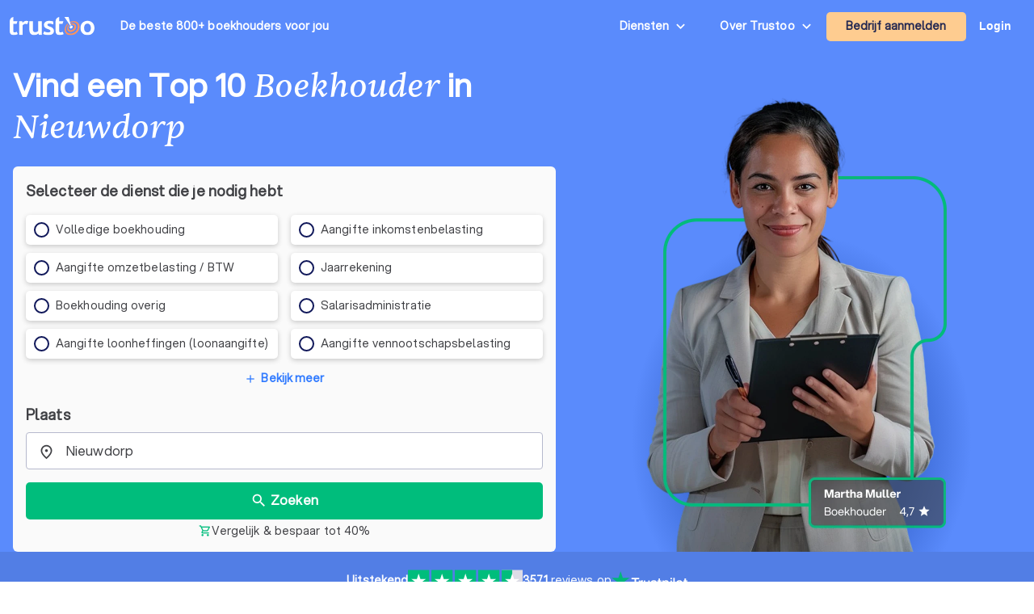

--- FILE ---
content_type: text/html; charset=UTF-8
request_url: https://trustoo.nl/zeeland/nieuwdorp/boekhouder/
body_size: 1772
content:
<!DOCTYPE html>
<html lang="en">
<head>
    <meta charset="utf-8">
    <meta name="viewport" content="width=device-width, initial-scale=1">
    <title></title>
    <style>
        body {
            font-family: "Arial";
        }
    </style>
    <script type="text/javascript">
    window.awsWafCookieDomainList = [];
    window.gokuProps = {
"key":"AQIDAHjcYu/GjX+QlghicBgQ/7bFaQZ+m5FKCMDnO+vTbNg96AHf0QDR8N4FZ0BkUn8kcucXAAAAfjB8BgkqhkiG9w0BBwagbzBtAgEAMGgGCSqGSIb3DQEHATAeBglghkgBZQMEAS4wEQQMuq52ahLIzXS391ltAgEQgDujRkBXrrIUjgs1lAsFcu/9kgpI/IuavohSG7yE1BYsDzpFl4iqc4edkSwfTozI/iGO7lnWq3QC9N4X1w==",
          "iv":"EkQVCgAe+wAAAklG",
          "context":"[base64]"
};
    </script>
    <script src="https://50a88e8d24b9.abb79484.us-east-2.token.awswaf.com/50a88e8d24b9/6119ede14d70/c383e64532ea/challenge.js"></script>
</head>
<body>
    <div id="challenge-container"></div>
    <script type="text/javascript">
        AwsWafIntegration.saveReferrer();
        AwsWafIntegration.checkForceRefresh().then((forceRefresh) => {
            if (forceRefresh) {
                AwsWafIntegration.forceRefreshToken().then(() => {
                    window.location.reload(true);
                });
            } else {
                AwsWafIntegration.getToken().then(() => {
                    window.location.reload(true);
                });
            }
        });
    </script>
    <noscript>
        <h1>JavaScript is disabled</h1>
        In order to continue, we need to verify that you're not a robot.
        This requires JavaScript. Enable JavaScript and then reload the page.
    </noscript>
</body>
</html>

--- FILE ---
content_type: text/html; charset=utf-8
request_url: https://trustoo.nl/zeeland/nieuwdorp/boekhouder/
body_size: 147700
content:
<!DOCTYPE html><html lang="nl-NL" class="aspektafont_d759d7b7-module__C5j9dW__variable sentientfont_ededcc03-module___WC3Tq__variable"><head><meta charSet="utf-8"/><meta name="viewport" content="width=device-width, initial-scale=1"/><link rel="preload" as="image" href="https://static.trustoo.nl/icon/price_graph.webp"/><link rel="preload" as="image" href="https://static.trustoo.nl/trustoologo_white.svg"/><link rel="preload" as="image" href="https://static.trustoo.nl/misc/flags/nl.png"/><link rel="preload" as="image" href="https://static.trustoo.nl/misc/flags/be.png"/><link rel="preload" as="image" href="https://static.trustoo.nl/misc/flags/de.png"/><link rel="preload" as="image" href="https://static.trustoo.nl/misc/flags/es.png"/><link rel="preload" as="image" href="https://static.trustoo.nl/trustoologo_2+.svg"/><link rel="preload" as="image" href="https://static.trustoo.nl/icon/score_full.svg"/><link rel="preload" as="image" href="https://static.trustoo.nl/icon/score_half.svg"/><link rel="preload" as="image" href="https://static.trustoo.nl/icon/score_empty.svg"/><link rel="stylesheet" href="https://static.trustoo.nl/next_static/prod/f2cda611/_next/static/chunks/b41fdc1934b0fd98.css" data-precedence="next"/><link rel="stylesheet" href="https://static.trustoo.nl/next_static/prod/f2cda611/_next/static/chunks/c2c40b4b7ae268ad.css" data-precedence="next"/><link rel="stylesheet" href="https://static.trustoo.nl/next_static/prod/f2cda611/_next/static/chunks/b6383f61c40c6019.css" data-precedence="next"/><link rel="stylesheet" href="https://static.trustoo.nl/next_static/prod/f2cda611/_next/static/chunks/0ed05e40188ccdba.css" data-precedence="next"/><link rel="preload" as="script" fetchPriority="low" href="https://static.trustoo.nl/next_static/prod/f2cda611/_next/static/chunks/65f3bf143a3eee6e.js"/><script src="https://static.trustoo.nl/next_static/prod/f2cda611/_next/static/chunks/cc12d1a9e1c9aa30.js" async=""></script><script src="https://static.trustoo.nl/next_static/prod/f2cda611/_next/static/chunks/11b8277e82be50a8.js" async=""></script><script src="https://static.trustoo.nl/next_static/prod/f2cda611/_next/static/chunks/acefe0a5cefa2226.js" async=""></script><script src="https://static.trustoo.nl/next_static/prod/f2cda611/_next/static/chunks/f716072fb16364aa.js" async=""></script><script src="https://static.trustoo.nl/next_static/prod/f2cda611/_next/static/chunks/turbopack-cc41f28794b08f7f.js" async=""></script><script src="https://static.trustoo.nl/next_static/prod/f2cda611/_next/static/chunks/a7a947d3f6856f5f.js" async=""></script><script src="https://static.trustoo.nl/next_static/prod/f2cda611/_next/static/chunks/6e3bf5401a3db612.js" async=""></script><script src="https://static.trustoo.nl/next_static/prod/f2cda611/_next/static/chunks/b741a00c74915b46.js" async=""></script><script src="https://static.trustoo.nl/next_static/prod/f2cda611/_next/static/chunks/c1d00b88bec1c900.js" async=""></script><script src="https://static.trustoo.nl/next_static/prod/f2cda611/_next/static/chunks/d8e31571dad0af43.js" async=""></script><script src="https://static.trustoo.nl/next_static/prod/f2cda611/_next/static/chunks/1ab8648039be581a.js" async=""></script><script src="https://static.trustoo.nl/next_static/prod/f2cda611/_next/static/chunks/ee1f36787f0ba3ec.js" async=""></script><script src="https://static.trustoo.nl/next_static/prod/f2cda611/_next/static/chunks/072979359c6cf2b6.js" async=""></script><script src="https://static.trustoo.nl/next_static/prod/f2cda611/_next/static/chunks/94150a337609fa9a.js" async=""></script><script src="https://static.trustoo.nl/next_static/prod/f2cda611/_next/static/chunks/d0bf8005ce34bde1.js" async=""></script><script src="https://static.trustoo.nl/next_static/prod/f2cda611/_next/static/chunks/1f8a874d9d98b23d.js" async=""></script><script src="https://static.trustoo.nl/next_static/prod/f2cda611/_next/static/chunks/1d4e6ba1f9e2e0c1.js" async=""></script><script src="https://static.trustoo.nl/next_static/prod/f2cda611/_next/static/chunks/6457dc0d5bc610ea.js" async=""></script><script src="https://static.trustoo.nl/next_static/prod/f2cda611/_next/static/chunks/688ad14dff51b4e6.js" async=""></script><script src="https://static.trustoo.nl/next_static/prod/f2cda611/_next/static/chunks/3704b45274ed8182.js" async=""></script><script src="https://static.trustoo.nl/next_static/prod/f2cda611/_next/static/chunks/938f6e9ec51e97f5.js" async=""></script><script src="https://static.trustoo.nl/next_static/prod/f2cda611/_next/static/chunks/75e5200c8b44cd74.js" async=""></script><link rel="preload" as="image" href="https://cdn.sanity.io/images/1v2vgc61/trustoo/08e6971ce88f5a397a33c9ed7ec74ed10da23761-1920x750.jpg/financi-le-administratie-.webp?w=700"/><link rel="preload" as="image" href="https://cdn.sanity.io/images/1v2vgc61/trustoo/5af91f889b2038e47cad636b5536eba609910836-6240x4160.jpg/loonbelasting-wat-is-het-en-hoeveel-moet-ik-betalen-.webp?w=700"/><link rel="preload" as="image" href="https://cdn.sanity.io/images/1v2vgc61/trustoo/b77d7241f856fac72e1f825d8f0e9b251a1556bb-2121x1414.jpg/investeringsaftrek-2021-wat-zijn-de-voorwaarden.webp?w=700"/><link rel="preload" as="image" href="https://cdn.sanity.io/images/1v2vgc61/trustoo/9705597c183b82a256b82b41c27f76d33c7a797e-2309x1299.jpg/alles-over-de-vennootschapsbelasting.webp?w=700"/><link rel="preload" as="image" href="https://cdn.sanity.io/images/1v2vgc61/trustoo/387bba6b0314698aa23d6a33bd6e41b3aec913c8-2121x1414.jpg/auto-zakelijk-of-priv-wat-is-het-voordeligst.webp?w=700"/><link rel="preload" as="image" href="https://cdn.sanity.io/images/1v2vgc61/trustoo/b77d7241f856fac72e1f825d8f0e9b251a1556bb-2121x1414.jpg/wat-doet-een-boekhouder-.webp?w=700"/><link rel="preload" as="image" href="https://cdn.sanity.io/images/1v2vgc61/trustoo/a5165b2df13cf19896ed866771e759f41c419a22-2127x1409.jpg/wanneer-moet-je-de-erfenis-opgeven-bij-de-inkomstenbelasting-.webp?w=700"/><link rel="preload" as="image" href="https://cdn.sanity.io/images/1v2vgc61/trustoo/2f91cd40afd8b7a10742c1b05cdb913180be2ac0-2121x1414.jpg/aandacht-voor-je-managementovereenkomst.webp?w=700"/><link rel="preload" as="image" href="https://cdn.sanity.io/images/1v2vgc61/trustoo/8ec3b5f3431eed6166e601f896eaeaa898abc0f5-2121x1414.jpg/bitcoin-belasting-cryptovaluta-en-de-belasting.webp?w=700"/><link rel="preload" as="image" href="https://cdn.sanity.io/images/1v2vgc61/trustoo/ed09417fb1a75a08f4760b98891123524190c886-2140x1400.jpg/alles-over-de-kleine-ondernemersregeling-2022.webp?w=700"/><link rel="preload" as="image" href="https://static.trustoo.nl/services/licences/logo_25.png"/><link rel="preload" as="image" href="https://static.trustoo.nl/services/licences/RB-logo-voor-internet-gif.gif"/><link rel="preload" as="image" href="https://static.trustoo.nl/services/licences/RB.png"/><link rel="preload" as="image" href="https://static.trustoo.nl/icon/premium.svg"/><link rel="preload" as="image" href="https://static.trustoo.nl/badges/top_pro_icon.svg"/><link rel="preload" as="image" href="https://static.trustoo.nl/icon/flash_on.svg"/><link rel="preload" as="image" href="https://static.trustoo.nl/icon/claimed.svg"/><link rel="preload" as="image" href="https://static.trustoo.nl/users/215867/0a86e07c77.jpg"/><link rel="preload" as="image" href="https://static.trustoo.nl/users/461132/dfbbea6ced"/><link rel="preload" as="image" href="https://static.trustoo.nl/users/1231995/e1cd8783f9.jpg"/><link rel="preload" as="image" href="https://static.trustoo.nl/users/963704/6e56eaea3a.png"/><link rel="preload" as="image" href="https://static.trustoo.nl/users/1549392/7643907335.png"/><meta name="next-size-adjust" content=""/><meta name="theme-color" content="#5A8BFC"/><title>Top 10 Boekhouders in Nieuwdorp  | Prijzen &amp; Reviews</title><meta name="description" content="Bekijk de top 10 boekhouders in Nieuwdorp met in totaal 50+ reviews en een gemiddelde Trustoo-score van 8.8. Bekijk, vergelijk &amp; bespaar."/><meta name="robots" content="index, follow"/><link rel="canonical" href="https://trustoo.nl/zeeland/nieuwdorp/boekhouder/"/><link rel="icon" href="/favicon.ico"/><link rel="apple-touch-icon" href="/apple-touch-icon.png" type="image/png"/><link rel="mask-icon" href="/safari-pinned-tab.svg" color="#5bbad5"/><meta id="_user_id" content=""/><meta id="_user_id" content=""/><script data-cookieconsent="ignore">
                          (function(w,d,s,l,i){w[l]=w[l]||[];w[l].push({'gtm.start':
                        new Date().getTime(),event:'gtm.js'});var f=d.getElementsByTagName(s)[0],
                        j=d.createElement(s),dl=l!='dataLayer'?'&l='+l:'';j.async=true;j.src=
                        'https://www.googletagmanager.com/gtm.js?id='+i+dl;f.parentNode.insertBefore(j,f);
                    })(window,document,'script','dataLayer','GTM-T2DVHQ6');
                    </script><script src="https://static.trustoo.nl/next_static/prod/f2cda611/_next/static/chunks/a6dad97d9634a72d.js" noModule=""></script></head><body><div hidden=""><!--$--><!--/$--></div><script>window.dataLayer = window.dataLayer || [];</script><div class="bg-bg"><div class="min-h-svh bg-primary-500 flex flex-col relative z-[1]"><header class="NavHeader-module__AtLpVW__root NavHeader-module__AtLpVW__dark"><div class="flex flex-nowrap items-stretch justify-between gap-5 px-3 max-w-xxl m-auto"><div class="flex lg:hidden"><details id="summary" class="disclosure-module__IzdcAG__root disclosure-module__IzdcAG__fullScreen"><summary><i data-nosnippet="true" class="material-icons-outlined icon-module__OeK7Wa__icon    py-4      ">menu</i></summary><div><!--$?--><template id="B:0"></template><div>Loading...</div><!--/$--></div></details></div><div class="flex-grow flex items-center"><a href="/"><img height="23.863636363636363px" width="105px" src="https://static.trustoo.nl/trustoologo_2+.svg" alt="logo"/></a><div class="pl-4 hidden sm:flex md:pl-8 "><span class="poppins ">De beste 800+ boekhouders<!-- --> <span style="white-space:nowrap">voor jou</span></span></div></div><div class="hidden lg:block"><details class="disclosure-module__IzdcAG__root disclosure-module__IzdcAG__borderBottom disclosure-module__IzdcAG__fullScreen disclosure-module__IzdcAG__showArrows"><summary><span class="inline-block p-6 pr-1 poppins whitespace-nowrap">Diensten</span></summary><div><div class=" HeaderMenuDesktop-module-scss-module__PeP7zW__root"><div class="maxWidth-module__S5gvvq__root maxWidth-module__S5gvvq__l HeaderMenuDesktop-module-scss-module__PeP7zW__grid"><div class="leading-loose"><b class="font-bold text-dark leading-[120%] font-heading text-[0.875rem]">Verbouwen &amp; verhuizen</b><div class="HeaderMenuDesktop-module-scss-module__PeP7zW__serviceList"><a class=" text-bodyDark" href="/nederland/asbest/">Asbestverwijderaars</a><a class=" text-bodyDark" href="/nederland/bouwkundige-keuring/">Bouwkundige keurders</a><a class=" text-bodyDark" href="/nederland/dakdekker/">Dakdekkers</a><a class=" text-bodyDark" href="/nederland/dakgoot/">Dakgootspecialisten</a><a class=" text-bodyDark" href="/nederland/dakkapellen/">Dakkapel specialisten</a><a class=" text-bodyDark" href="/nederland/keukenrenovatie/">Keukenspecialisten</a><a class=" text-bodyDark" href="/nederland/metselaar/">Metselaars</a><a class=" text-bodyDark" href="/nederland/opslag/">Opslagruimtes</a><a class=" text-bodyDark" href="/nederland/rioolservice/">Rioolservices</a><a class=" text-bodyDark" href="/nederland/sloopbedrijf/">Sloopbedrijven</a><a class=" text-bodyDark" href="/nederland/tegelzetter/">Tegelzetters</a><a class=" text-bodyDark" href="/nederland/timmerman/">Timmermannen</a><a class=" text-bodyDark" href="/nederland/verhuisbedrijf/">Verhuisbedrijven</a></div></div><div class="leading-loose"><b class="font-bold text-dark leading-[120%] font-heading text-[0.875rem]">Huis &amp; tuin</b><div class="HeaderMenuDesktop-module-scss-module__PeP7zW__serviceList"><a class=" text-bodyDark" href="/nederland/aannemer/">Aannemers</a><a class=" text-bodyDark" href="/nederland/architect/">Architecten</a><a class=" text-bodyDark" href="/nederland/badkamer-renovatie/">Badkamer installateurs</a><a class=" text-bodyDark" href="/nederland/boomverzorging/">Boomverzorgers</a><a class=" text-bodyDark" href="/nederland/elektricien/">Elektriciens</a><a class=" text-bodyDark" href="/nederland/gevelreiniging/">Gevelreinigers</a><a class=" text-bodyDark" href="/nederland/gevelrenovatie/">Gevelspecialisten</a><a class=" text-bodyDark" href="/nederland/hekwerk/">Hekwerkspecialisten</a><a class=" text-bodyDark" href="/nederland/hovenier/">Hoveniers</a><a class=" text-bodyDark" href="/nederland/interieurstylist/">Interieurstylisten</a><a class=" text-bodyDark" href="/nederland/isolatie/">Isolatiebedrijven</a><a class=" text-bodyDark" href="/nederland/klusjesman/">Klusjesmannen</a><a class=" text-bodyDark" href="/nederland/meubelmaker/">Meubelmakers</a><a class=" text-bodyDark" href="/nederland/ongediertebestrijder/">Ongediertebestrijders</a><a class=" text-bodyDark" href="/nederland/schilder/">Schilders</a><a class=" text-bodyDark" href="/nederland/schoorsteenveger/">Schoorsteenvegers</a><a class=" text-bodyDark" href="/nederland/stoffeerder/">Stoffeerders</a><a class=" text-bodyDark" href="/nederland/stratenmaker/">Stratenmakers</a><a class=" text-bodyDark" href="/nederland/stukadoor/">Stukadoors</a><a class=" text-bodyDark" href="/nederland/traprenovatie/">Traprenovatie bedrijven</a><a class=" text-bodyDark" href="/nederland/vloerlegger/">Vloerleggers</a><a class=" text-bodyDark" href="/nederland/vochtbestrijding/">Vochtbestrijders</a><a class=" text-bodyDark" href="/nederland/zonwering/">Zonwering specialisten</a></div></div><div class="leading-loose"><b class="font-bold text-dark leading-[120%] font-heading text-[0.875rem]">Duurzaamheid &amp; installatie</b><div class="HeaderMenuDesktop-module-scss-module__PeP7zW__serviceList"><a class=" text-bodyDark" href="/nederland/airco-installateur/">Airco installateurs</a><a class=" text-bodyDark" href="/nederland/alarmsystemen/">Alarmsysteem bedrijven</a><a class=" text-bodyDark" href="/nederland/cv-verwarmings-installateur/">Cv- en verwarmingsinstallateurs</a><a class=" text-bodyDark" href="/nederland/energielabel-adviseur/">Energielabel adviseurs</a><a class=" text-bodyDark" href="/nederland/glaszetter/">Glaszetters</a><a class=" text-bodyDark" href="/nederland/kozijnen/">Kozijnen specialisten</a><a class=" text-bodyDark" href="/nederland/laadpalen/">Laadpaal installateurs</a><a class=" text-bodyDark" href="/nederland/loodgieter/">Loodgieters</a><a class=" text-bodyDark" href="/nederland/thuisbatterij/">Thuisbatterij installateurs</a><a class=" text-bodyDark" href="/nederland/warmtepomp-installateur/">Warmtepomp installateurs</a><a class=" text-bodyDark" href="/nederland/zonnepanelen/">Zonnepanelen-installateurs</a></div></div><div class="leading-loose"><b class="font-bold text-dark leading-[120%] font-heading text-[0.875rem]">Persoonlijke diensten</b><div class="HeaderMenuDesktop-module-scss-module__PeP7zW__serviceList"><a class=" text-bodyDark" href="/nederland/aankoopmakelaar/">Aankoopmakelaars</a><a class=" text-bodyDark" href="/nederland/advocaat/">Advocaten</a><a class=" text-bodyDark" href="/nederland/belastingadviseur/">Belastingadviseurs</a><a class=" text-bodyDark" href="/nederland/coaching/">Coaches</a><a class=" text-bodyDark" href="/nederland/dietist/">Diëtisten</a><a class=" text-bodyDark" href="/nederland/financieel-adviseur/">Financieel adviseurs</a><a class=" text-bodyDark" href="/nederland/hypotheekadviseur/">Hypotheekadviseurs</a><a class=" text-bodyDark" href="/nederland/loopbaancoach/">Loopbaancoaches</a><a class=" text-bodyDark" href="/nederland/makelaar/">Makelaars</a><a class=" text-bodyDark" href="/nederland/mediator/">Mediators</a><a class=" text-bodyDark" href="/nederland/notaris/">Notarissen</a><a class=" text-bodyDark" href="/nederland/personal-trainer/">Personal trainers</a><a class=" text-bodyDark" href="/nederland/psycholoog/">Psychologen</a><a class=" text-bodyDark" href="/nederland/relatietherapeut/">Relatietherapeuten</a><a class=" text-bodyDark" href="/nederland/rijschool/">Rijscholen</a><a class=" text-bodyDark" href="/nederland/mediator-scheiding/">Scheidingsmediators</a><a class=" text-bodyDark" href="/nederland/taxateur/">Taxateurs</a><a class=" text-bodyDark" href="/nederland/tolk/">Tolken</a><a class=" text-bodyDark" href="/nederland/verkoopmakelaar/">Verkoopmakelaars</a><a class=" text-bodyDark" href="/nederland/verzekering/">Verzekeringsadviseurs</a></div></div><div class="leading-loose"><b class="font-bold text-dark leading-[120%] font-heading text-[0.875rem]">Zakelijke diensten</b><div class="HeaderMenuDesktop-module-scss-module__PeP7zW__serviceList"><a class=" text-bodyDark" href="/nederland/accountant/">Accountants</a><a class=" text-bodyDark" href="/nederland/beveiliging/">Beveiligingsbedrijven</a><a class=" text-bodyDark" href="/nederland/boekhouder/">Boekhouders</a><a class=" text-bodyDark" href="/nederland/grafisch-ontwerper/">Grafisch ontwerpers</a><a class=" text-bodyDark" href="/nederland/incassobureau/">Incassobureaus</a><a class=" text-bodyDark" href="/nederland/koffieautomaat/">Koffieautomaat leveranciers</a><a class=" text-bodyDark" href="/nederland/online-marketing/">Online marketing bureaus</a><a class=" text-bodyDark" href="/nederland/reclamebureau/">Reclamebureaus</a><a class=" text-bodyDark" href="/nederland/schoonmaakbedrijf/">Schoonmaakbedrijven</a><a class=" text-bodyDark" href="/nederland/seo-specialist/">SEO-specialisten</a><a class=" text-bodyDark" href="/nederland/tekstschrijver/">Tekstschrijvers</a><a class=" text-bodyDark" href="/nederland/vertaler/">Vertaalbureaus</a><a class=" text-bodyDark" href="/nederland/webdesign/">Webdesigners</a></div></div><div class="leading-loose"><b class="font-bold text-dark leading-[120%] font-heading text-[0.875rem]">Evenementen</b><div class="HeaderMenuDesktop-module-scss-module__PeP7zW__serviceList"><a class=" text-bodyDark" href="/nederland/catering/">Cateraars</a><a class=" text-bodyDark" href="/nederland/dj/">Dj&#x27;s</a><a class=" text-bodyDark" href="/nederland/fotograaf/">Fotografen</a><a class=" text-bodyDark" href="/nederland/trouwfotograaf/">Trouwfotografen</a><a class=" text-bodyDark" href="/nederland/uitvaartverzorger/">Uitvaartverzorgers</a><a class=" text-bodyDark" href="/nederland/videograaf/">Videografen</a><a class=" text-bodyDark" href="/nederland/weddingplanner/">Weddingplanners</a></div></div></div></div></div></details></div><div class="hidden lg:block"><details class="disclosure-module__IzdcAG__root disclosure-module__IzdcAG__absolute disclosure-module__IzdcAG__borderBottom disclosure-module__IzdcAG__showArrows"><summary><span class="inline-block p-6 pr-1 poppins whitespace-nowrap">Over Trustoo</span></summary><div class="grid gap-3 whitespace-nowrap bg-white"><a href="/over-trustoo/"><b>Over Trustoo</b></a><a href="/hoe-werkt-trustoo/"><b>Hoe het werkt</b></a><a href="https://trustoo.homerun.co/" target="_blank" rel="nofollow noopener"><b>Werken bij Trustoo</b></a><a href="/contact/"><b>Contact</b></a></div></details></div><div class="items-center flex md:flex"><!--$--><button class="button-module__4-hbqa__btnReset button-module__4-hbqa__cta NavHeader-module__AtLpVW__signUpBtn NavHeader-module__AtLpVW__btnBorderedMobile "><a class="poppins p-6 whitespace-nowrap" target="_blank" href="/bedrijf-aanmelden/boekhouder/">Bedrijf aanmelden</a></button><!--/$--></div><div class="flex items-center"><!--$--><!--/$--></div><div class="flex items-center hidden md:flex"><!--$--><div class="menuUserItem-module__WIkP1G__root"><a class="menuUserItem-module__WIkP1G__loginBtn" href="/login/">Login</a></div><!--/$--></div></div><!--$--><!--/$--></header><div class="h-full grow flex flex-col"><div class="max-w-xxl mx-auto w-full flex flex-1 px-4 pt-16 md:pt-20 relative"><div class="flex justify-between w-full"><div class="flex flex-col justify-center space-y-4 md:space-y-6 lg:max-w-3xl"><div class="text-center md:text-left lg:max-w-2xl"><h1 class="font-bold text-dark leading-[120%] font-heading text-[1.5rem] md:text-[2.5rem] md:leading-tight text-white inline">Vind een Top 10 <span class="font-display font-normal leading-[120%] text-[1.5rem] md:text-[2.5rem]">Boekhouder</span> in <span class="font-display font-normal leading-[120%] text-[1.5rem] md:text-[2.5rem]">Nieuwdorp</span> </h1><div class="inline-block lg:hidden"><div class="inline-flex gap-2 items-center cursor-pointer"><span class="font-bold underline text-white text-[14px] md:text-[16px]">Wijzig plaats</span><i data-nosnippet="true" style="font-size:16px;transform:rotate(0.03deg)" class="material-icons-outlined icon-module__OeK7Wa__icon    text-white      ">edit</i></div></div></div><div class="lg:max-w-2xl bg-surface rounded-md p-4 space-y-4"><span class="leading-relaxed text-bodyDark text-base md:text-lg text-black font-bold">Selecteer de dienst die je nodig hebt</span><div><form role="search" class="lg:max-w-2xl space-y-4 md-tall:space-y-6 !mt-4"><div><div><div class="radioList-module__O7BTnq__useCols  radioList-module__O7BTnq__maxFiveMobile"><div data-cy-question-type="2"><div class="RadioCheckboxItem-module__SfPUhq__root  RadioCheckboxItem-module__SfPUhq__twoLines   "><label data-cy="radio-checkbox-item" for="_radio_list_subject_filter_129" tabindex="0" class="RadioCheckboxItem-module__SfPUhq__item false "><input class="RadioCheckboxItem-module__SfPUhq__hiddenInput" type="radio" id="_radio_list_subject_filter_129" name="radio_list_subject_filter"/><i class="radioIcon-module__aedqBa__root radioIcon-module__aedqBa__large radioIcon-module__aedqBa__thick "><i></i></i>Volledige boekhouding</label></div><div class="RadioCheckboxItem-module__SfPUhq__root  RadioCheckboxItem-module__SfPUhq__twoLines   "><label data-cy="radio-checkbox-item" for="_radio_list_subject_filter_166" tabindex="0" class="RadioCheckboxItem-module__SfPUhq__item false "><input class="RadioCheckboxItem-module__SfPUhq__hiddenInput" type="radio" id="_radio_list_subject_filter_166" name="radio_list_subject_filter"/><i class="radioIcon-module__aedqBa__root radioIcon-module__aedqBa__large radioIcon-module__aedqBa__thick "><i></i></i>Aangifte inkomstenbelasting</label></div><div class="RadioCheckboxItem-module__SfPUhq__root  RadioCheckboxItem-module__SfPUhq__twoLines   "><label data-cy="radio-checkbox-item" for="_radio_list_subject_filter_168" tabindex="0" class="RadioCheckboxItem-module__SfPUhq__item false "><input class="RadioCheckboxItem-module__SfPUhq__hiddenInput" type="radio" id="_radio_list_subject_filter_168" name="radio_list_subject_filter"/><i class="radioIcon-module__aedqBa__root radioIcon-module__aedqBa__large radioIcon-module__aedqBa__thick "><i></i></i>Aangifte omzetbelasting / BTW</label></div><div class="RadioCheckboxItem-module__SfPUhq__root  RadioCheckboxItem-module__SfPUhq__twoLines   "><label data-cy="radio-checkbox-item" for="_radio_list_subject_filter_187" tabindex="0" class="RadioCheckboxItem-module__SfPUhq__item false "><input class="RadioCheckboxItem-module__SfPUhq__hiddenInput" type="radio" id="_radio_list_subject_filter_187" name="radio_list_subject_filter"/><i class="radioIcon-module__aedqBa__root radioIcon-module__aedqBa__large radioIcon-module__aedqBa__thick "><i></i></i>Jaarrekening</label></div><div class="RadioCheckboxItem-module__SfPUhq__root  RadioCheckboxItem-module__SfPUhq__twoLines   "><label data-cy="radio-checkbox-item" for="_radio_list_subject_filter_132" tabindex="0" class="RadioCheckboxItem-module__SfPUhq__item false "><input class="RadioCheckboxItem-module__SfPUhq__hiddenInput" type="radio" id="_radio_list_subject_filter_132" name="radio_list_subject_filter"/><i class="radioIcon-module__aedqBa__root radioIcon-module__aedqBa__large radioIcon-module__aedqBa__thick "><i></i></i>Boekhouding overig</label></div><div class="RadioCheckboxItem-module__SfPUhq__root  RadioCheckboxItem-module__SfPUhq__twoLines   "><label data-cy="radio-checkbox-item" for="_radio_list_subject_filter_180" tabindex="0" class="RadioCheckboxItem-module__SfPUhq__item false "><input class="RadioCheckboxItem-module__SfPUhq__hiddenInput" type="radio" id="_radio_list_subject_filter_180" name="radio_list_subject_filter"/><i class="radioIcon-module__aedqBa__root radioIcon-module__aedqBa__large radioIcon-module__aedqBa__thick "><i></i></i>Salarisadministratie</label></div><div class="RadioCheckboxItem-module__SfPUhq__root  RadioCheckboxItem-module__SfPUhq__twoLines   "><label data-cy="radio-checkbox-item" for="_radio_list_subject_filter_169" tabindex="0" class="RadioCheckboxItem-module__SfPUhq__item false "><input class="RadioCheckboxItem-module__SfPUhq__hiddenInput" type="radio" id="_radio_list_subject_filter_169" name="radio_list_subject_filter"/><i class="radioIcon-module__aedqBa__root radioIcon-module__aedqBa__large radioIcon-module__aedqBa__thick "><i></i></i>Aangifte loonheffingen (loonaangifte)</label></div><div class="RadioCheckboxItem-module__SfPUhq__root  RadioCheckboxItem-module__SfPUhq__twoLines   "><label data-cy="radio-checkbox-item" for="_radio_list_subject_filter_167" tabindex="0" class="RadioCheckboxItem-module__SfPUhq__item false "><input class="RadioCheckboxItem-module__SfPUhq__hiddenInput" type="radio" id="_radio_list_subject_filter_167" name="radio_list_subject_filter"/><i class="radioIcon-module__aedqBa__root radioIcon-module__aedqBa__large radioIcon-module__aedqBa__thick "><i></i></i>Aangifte vennootschapsbelasting</label></div></div></div></div><div class=""><div style="height:0.01px" class="divider-module__XKWqoq__xs   divider-module__XKWqoq__root "></div><div style="text-align:center"><button class="button-module__4-hbqa__btnReset button-module__4-hbqa__text !text-white"><div class="preIcon-module__0i3GVq__root  preIcon-module__0i3GVq__center    preIcon-module__0i3GVq__noWrap !text-foundationBlue"><i data-nosnippet="true" style="font-size:16px;transform:rotate(0.03deg)" class="material-icons-outlined icon-module__OeK7Wa__icon          ">add</i>Bekijk meer</div></button></div></div></div><div class="hidden lg:block"><div class="text-sm mb-2 md:text-lg text-black font-bold">Plaats</div><div class="bigPicker-module__HTNWvq__root   bigPicker-module__HTNWvq__useLeftPadding     bigPicker-module__HTNWvq__fixed   "><div class="inputField-module__fQ3JAq__root  inputField-module__fQ3JAq__valueFocus inputField-module__fQ3JAq__focused   inputField-module__fQ3JAq__notEmpty      "><label class="inputField-module__fQ3JAq__label"><div class="inputField-module__fQ3JAq__before "><i data-nosnippet="true" style="font-size:21px" class="material-icons-outlined icon-module__OeK7Wa__icon          ">place</i></div><input placeholder="Plaats" type="text" class="inputField-module__fQ3JAq__input" autoComplete="off" value="Nieuwdorp"/><div class="inputField-module__fQ3JAq__placeholder"></div></label></div></div></div><button style="height:46px;font-size:16px" type="submit" class="button-module__4-hbqa__btnReset button-module__4-hbqa__secondary w-full flex items-center justify-center"><i data-nosnippet="true" style="font-size:21px" class="material-icons-outlined icon-module__OeK7Wa__icon          icon-module__OeK7Wa__colorWhite">search</i>Zoeken</button><div class="!mt-1 w-full flex align-center justify-center gap-1 text-sm text-black"><i data-nosnippet="true" style="font-size:16px;align-self:center;transform:rotate(0.03deg)" class="material-icons-outlined icon-module__OeK7Wa__icon    !text-secondary      icon-module__OeK7Wa__colorWhite">shopping_cart</i><span class="hidden md:block">Vergelijk &amp; bespaar tot 40%</span><span class="md:hidden">Vergelijk &amp; bespaar tot 40%</span></div></form><dialog class="Dialog-module__XQU8VG__root Dialog-module__XQU8VG__groovy Dialog-module__XQU8VG__wider Dialog-module__XQU8VG__mobileFull  bg-primary-50"></dialog></div></div></div><div class="hidden lg:block flex-1 grow self-end text-right pl-8 relative z-0"><div><picture><source srcSet="https://static.trustoo.nl/services/nl/img/boekhouder_sm.webp" media="(max-width: 1100px)"/><source srcSet="https://static.trustoo.nl/services/nl/img/boekhouder.webp" media="(min-width: 1101px)"/><img class="object-contain w-full object-bottom max-w-[600px] max-h-[600px]" style="background:radial-gradient(42.37% 46.46% at 50% 76.82%, #5a8bfc 0%, #3967d1 56%, #5a8bfc 91.34%)" src="https://static.trustoo.nl/services/nl/img/boekhouder.webp" alt="Boekhouders"/></picture></div></div></div></div><div class="mb-0 mt-auto md:bg-primary-600 text-white pb-5  md:p-5 flex justify-center items-center gap-4 relative z-0"><div class="flex justify-center items-center gap-4"><div class="trustpilotWidget-module-scss-module__XXgNnq__root"><div class="trustpilotWidget-module-scss-module__XXgNnq__nrReviewsSmall"><strong>Uitstekend<!-- --> | <!-- -->3571</strong> <!-- -->reviews</div><div class="poppins trustpilotWidget-module-scss-module__XXgNnq__rating">Uitstekend</div><div class="trustpilotWidget-module-scss-module__XXgNnq__stars"><svg xmlns="http://www.w3.org/2000/svg" width="142" height="27" viewBox="0 0 142 27" fill="none"><path d="M0.0681152 26.6865H26.2795V0.5H0.0681152V26.6865Z" fill="#00BD7C"></path><path d="M22.4126 11.6409L7.54576 22.4301L9.71512 15.762L4.03638 11.6409H11.0556L13.2245 4.97232L15.3934 11.6409H22.4126ZM13.225 18.3095L17.2852 17.4563L18.9029 22.4301L13.225 18.3095Z" fill="white"></path><path d="M29.0332 26.6865H55.2446V0.5H29.0332V26.6865Z" fill="#00BD7C"></path><path d="M42.4527 18.2077L45.9343 17.456L47.5446 22.5428L42.0846 18.4718L36.4117 22.5428L38.6135 15.8505L32.8494 11.7144H39.974L42.1749 5.02161L44.3768 11.7144H51.501L42.4527 18.2077Z" fill="white"></path><path d="M58.0188 26.6865H84.2302V0.5H58.0188V26.6865Z" fill="#00BD7C"></path><path d="M80.364 11.6409L65.4972 22.4301L67.6665 15.762L61.9878 11.6409H69.007L71.1759 4.97229L73.3448 11.6409L80.364 11.6409ZM71.1765 18.3095L75.2366 17.4563L76.8543 22.4301L71.1765 18.3095Z" fill="white"></path><path d="M87.0039 26.6865H113.215V0.5H87.0039V26.6865Z" fill="#00BD7C"></path><path d="M109.348 11.6409L94.4813 22.4301L96.6502 15.762L90.9714 11.6409H97.9906L100.16 4.97229L102.328 11.6409L109.348 11.6409ZM100.16 18.3095L104.22 17.4563L105.838 22.4301L100.16 18.3095Z" fill="white"></path><path d="M115.969 26.6865H142.181V0.5H115.969V26.6865Z" fill="#DCDCE6"></path><path d="M115.969 26.6865H129.075V0.5H115.969V26.6865Z" fill="#00BD7C"></path><path d="M138.313 11.6409L123.447 22.4301L125.616 15.762L119.937 11.6409H126.956L129.125 4.97232L131.294 11.6409H138.313ZM129.126 18.3095L133.186 17.4563L134.804 22.4301L129.126 18.3095Z" fill="white"></path></svg></div><div class="trustpilotWidget-module-scss-module__XXgNnq__nrReviews"><strong>3571</strong> <!-- -->reviews op</div><div><a href="https://nl.trustpilot.com/review/trustoo.nl" target="_blank" rel="nofollow"><svg xmlns="http://www.w3.org/2000/svg" height="31" width="126" viewBox="0 0 126 31" class="trustpilotWidget-module-scss-module__XXgNnq__logoSVG"><path d="M33.074774 11.07005H45.81806v2.364196h-5.010656v13.290316h-2.755306V13.434246h-4.988435V11.07005h.01111zm12.198892 4.319629h2.355341v2.187433h.04444c.077771-.309334.222203-.60762.433295-.894859.211092-.287239.466624-.56343.766597-.79543.299972-.243048.633276-.430858.999909-.585525.366633-.14362.744377-.220953 1.12212-.220953.288863 0 .499955.011047.611056.022095.1111.011048.222202.033143.344413.04419v2.408387c-.177762-.033143-.355523-.055238-.544395-.077333-.188872-.022096-.366633-.033143-.544395-.033143-.422184 0-.822148.08838-1.199891.254096-.377744.165714-.699936.41981-.977689.740192-.277753.331429-.499955.729144-.666606 1.21524-.166652.486097-.244422 1.03848-.244422 1.668195v5.39125h-2.510883V15.38968h.01111zm18.220567 11.334883H61.02779v-1.579813h-.04444c-.311083.574477-.766597 1.02743-1.377653 1.369908-.611055.342477-1.233221.51924-1.866497.51924-1.499864 0-2.588654-.364573-3.25526-1.104765-.666606-.740193-.999909-1.856005-.999909-3.347437V15.38968h2.510883v6.948968c0 .994288.188872 1.701337.577725 2.1101.377744.408763.922139.618668 1.610965.618668.533285 0 .96658-.077333 1.322102-.243048.355524-.165714.644386-.37562.855478-.65181.222202-.265144.377744-.596574.477735-.972194.09999-.37562.144431-.784382.144431-1.226288v-6.573349h2.510883v11.323836zm4.27739-3.634675c.07777.729144.355522 1.237336.833257 1.535623.488844.287238 1.06657.441905 1.744286.441905.233312 0 .499954-.022095.799927-.055238.299973-.033143.588836-.110476.844368-.209905.266642-.099429.477734-.254096.655496-.452954.166652-.198857.244422-.452953.233312-.773335-.01111-.320381-.133321-.585525-.355523-.784382-.222202-.209906-.499955-.364573-.844368-.497144-.344413-.121525-.733267-.232-1.17767-.320382-.444405-.088381-.888809-.18781-1.344323-.287239-.466624-.099429-.922138-.232-1.355432-.37562-.433294-.14362-.822148-.342477-1.166561-.596573-.344413-.243048-.622166-.56343-.822148-.950097-.211092-.386668-.311083-.861716-.311083-1.436194 0-.618668.155542-1.12686.455515-1.54667.299972-.41981.688826-.75124 1.14434-1.005336.466624-.254095.97769-.430858 1.544304-.541334.566615-.099429 1.11101-.154667 1.622075-.154667.588836 0 1.15545.066286 1.688736.18781.533285.121524 1.02213.320381 1.455423.60762.433294.276191.788817.640764 1.07768 1.08267.288863.441905.466624.98324.544395 1.612955h-2.621984c-.122211-.596572-.388854-1.005335-.822148-1.204193-.433294-.209905-.933248-.309334-1.488753-.309334-.177762 0-.388854.011048-.633276.04419-.244422.033144-.466624.088382-.688826.165715-.211092.077334-.388854.198858-.544395.353525-.144432.154667-.222203.353525-.222203.60762 0 .309335.111101.552383.322193.740193.211092.18781.488845.342477.833258.475048.344413.121524.733267.232 1.177671.320382.444404.088381.899918.18781 1.366542.287239.455515.099429.899919.232 1.344323.37562.444404.14362.833257.342477 1.17767.596573.344414.254095.622166.56343.833258.93905.211092.37562.322193.850668.322193 1.40305 0 .673906-.155541 1.237336-.466624 1.712385-.311083.464001-.711047.850669-1.199891 1.137907-.488845.28724-1.04435.508192-1.644295.640764-.599946.132572-1.199891.198857-1.788727.198857-.722156 0-1.388762-.077333-1.999818-.243048-.611056-.165714-1.14434-.408763-1.588745-.729144-.444404-.33143-.799927-.740192-1.05546-1.226289-.255532-.486096-.388853-1.071621-.411073-1.745528h2.533103v-.022095zm8.288135-7.700208h1.899828v-3.402675h2.510883v3.402675h2.26646v1.867052h-2.26646v6.054109c0 .265143.01111.486096.03333.684954.02222.18781.07777.353524.155542.486096.07777.132572.199981.232.366633.298287.166651.066285.377743.099428.666606.099428.177762 0 .355523 0 .533285-.011047.177762-.011048.355523-.033143.533285-.077334v1.933338c-.277753.033143-.555505.055238-.811038.088381-.266642.033143-.533285.04419-.811037.04419-.666606 0-1.199891-.066285-1.599855-.18781-.399963-.121523-.722156-.309333-.944358-.552381-.233313-.243049-.377744-.541335-.466625-.905907-.07777-.364573-.13332-.784383-.144431-1.248384v-6.683825h-1.899827v-1.889147h-.02222zm8.454788 0h2.377562V16.9253h.04444c.355523-.662858.844368-1.12686 1.477644-1.414098.633276-.287239 1.310992-.430858 2.055369-.430858.899918 0 1.677625.154667 2.344231.475048.666606.309335 1.222111.740193 1.666515 1.292575.444405.552382.766597 1.193145.9888 1.92229.222202.729145.333303 1.513527.333303 2.3421 0 .762288-.099991 1.50248-.299973 2.20953-.199982.718096-.499955 1.347812-.899918 1.900194-.399964.552383-.911029.98324-1.533194 1.31467-.622166.33143-1.344323.497144-2.18869.497144-.366634 0-.733267-.033143-1.0999-.099429-.366634-.066286-.722157-.176762-1.05546-.320381-.333303-.14362-.655496-.33143-.933249-.56343-.288863-.232-.522175-.497144-.722157-.79543h-.04444v5.656393h-2.510883V15.38968zm8.77698 5.67849c0-.508193-.06666-1.005337-.199981-1.491433-.133321-.486096-.333303-.905907-.599946-1.281527-.266642-.37562-.599945-.673906-.988799-.894859-.399963-.220953-.855478-.342477-1.366542-.342477-1.05546 0-1.855387.364572-2.388672 1.093717-.533285.729144-.799928 1.701337-.799928 2.916578 0 .574478.066661 1.104764.211092 1.59086.144432.486097.344414.905908.633276 1.259432.277753.353525.611056.629716.99991.828574.388853.209905.844367.309334 1.355432.309334.577725 0 1.05546-.121524 1.455423-.353525.399964-.232.722157-.541335.97769-.905907.255531-.37562.444403-.79543.555504-1.270479.099991-.475049.155542-.961145.155542-1.458289zm4.432931-9.99812h2.510883v2.364197h-2.510883V11.07005zm0 4.31963h2.510883v11.334883h-2.510883V15.389679zm4.755124-4.31963h2.510883v15.654513h-2.510883V11.07005zm10.210184 15.963847c-.911029 0-1.722066-.154667-2.433113-.452953-.711046-.298287-1.310992-.718097-1.810946-1.237337-.488845-.530287-.866588-1.160002-1.12212-1.889147-.255533-.729144-.388854-1.535622-.388854-2.408386 0-.861716.133321-1.657147.388853-2.386291.255533-.729145.633276-1.35886 1.12212-1.889148.488845-.530287 1.0999-.93905 1.810947-1.237336.711047-.298286 1.522084-.452953 2.433113-.452953.911028 0 1.722066.154667 2.433112.452953.711047.298287 1.310992.718097 1.810947 1.237336.488844.530287.866588 1.160003 1.12212 1.889148.255532.729144.388854 1.524575.388854 2.38629 0 .872765-.133322 1.679243-.388854 2.408387-.255532.729145-.633276 1.35886-1.12212 1.889147-.488845.530287-1.0999.93905-1.810947 1.237337-.711046.298286-1.522084.452953-2.433112.452953zm0-1.977528c.555505 0 1.04435-.121524 1.455423-.353525.411074-.232.744377-.541335 1.01102-.916954.266642-.37562.455513-.806478.588835-1.281527.12221-.475049.188872-.961145.188872-1.45829 0-.486096-.066661-.961144-.188872-1.44724-.122211-.486097-.322193-.905907-.588836-1.281527-.266642-.37562-.599945-.673907-1.011019-.905907-.411074-.232-.899918-.353525-1.455423-.353525-.555505 0-1.04435.121524-1.455424.353525-.411073.232-.744376.541334-1.011019.905907-.266642.37562-.455514.79543-.588835 1.281526-.122211.486097-.188872.961145-.188872 1.447242 0 .497144.06666.98324.188872 1.458289.12221.475049.322193.905907.588835 1.281527.266643.37562.599946.684954 1.01102.916954.411073.243048.899918.353525 1.455423.353525zm6.4883-9.66669h1.899827v-3.402674h2.510883v3.402675h2.26646v1.867052h-2.26646v6.054109c0 .265143.01111.486096.03333.684954.02222.18781.07777.353524.155541.486096.077771.132572.199982.232.366634.298287.166651.066285.377743.099428.666606.099428.177762 0 .355523 0 .533285-.011047.177762-.011048.355523-.033143.533285-.077334v1.933338c-.277753.033143-.555505.055238-.811038.088381-.266642.033143-.533285.04419-.811037.04419-.666606 0-1.199891-.066285-1.599855-.18781-.399963-.121523-.722156-.309333-.944358-.552381-.233313-.243049-.377744-.541335-.466625-.905907-.07777-.364573-.133321-.784383-.144431-1.248384v-6.683825h-1.899827v-1.889147h-.02222z" fill="#fff"></path><path fill="#00B67A" d="M30.141707 11.07005H18.63164L15.076408.177071l-3.566342 10.892977L0 11.059002l9.321376 6.739063-3.566343 10.88193 9.321375-6.728016 9.310266 6.728016-3.555233-10.88193 9.310266-6.728016z"></path><path fill="#005128" d="M21.631369 20.26169l-.799928-2.463625-5.755033 4.153914z"></path></svg></a></div></div></div></div></div></div><div class="max-w-xxl m-auto"><div class="flex space-x-20 px-4"><div class="min-w-0 space-y-4 md:pt-2 w-full"><script type="application/ld+json">{"@context":"https://schema.org","@type":"BreadcrumbList","itemListElement":[{"@type":"ListItem","position":1,"name":"Trustoo","item":"https://trustoo.nl/","url":"https://trustoo.nl/"},{"@type":"ListItem","position":2,"name":"Boekhouders","item":"https://trustoo.nl/nederland/boekhouder/","url":"https://trustoo.nl/nederland/boekhouder/"},{"@type":"ListItem","position":3,"name":"Boekhouders in Nieuwdorp","item":"https://trustoo.nl/zeeland/nieuwdorp/boekhouder/","url":"https://trustoo.nl/zeeland/nieuwdorp/boekhouder/"}],"@id":"https://trustoo.nl/zeeland/nieuwdorp/boekhouder/#breadcrumb"}</script><div class="breadcrumb-module__hI74fW__root serviceBreadCrumb-module__VqvQ8G__breadCrumb "><span class="text-xs"><a title="De beste lokale bedrijven - Trustoo" href="/">Trustoo</a><span class="breadcrumb-module__hI74fW__caret"><i data-nosnippet="true" style="font-size:12px;transform:rotate(0.03deg)" class="material-icons-outlined icon-module__OeK7Wa__icon          ">arrow_forward_ios</i></span></span><span class="text-xs"><a title="Boekhouders bij jou in de buurt  - Trustoo" href="/nederland/boekhouder/">Boekhouders</a><span class="breadcrumb-module__hI74fW__caret"><i data-nosnippet="true" style="font-size:12px;transform:rotate(0.03deg)" class="material-icons-outlined icon-module__OeK7Wa__icon          ">arrow_forward_ios</i></span></span><span class="text-xs"><span>Boekhouders in Nieuwdorp</span><span class="breadcrumb-module__hI74fW__caret"></span></span></div><div><hr class="my-0 mt-4 md:my-6 border-grey"/></div><span class="leading-relaxed text-bodyDark text-sm"><h2 class="font-bold text-dark leading-[120%] font-heading text-[1rem] md:text-[1.125rem] pb-2">Vind hier de beste boekhouders in Nieuwdorp</h2><div class="relative "><div class="" style="display:-webkit-box;-webkit-box-orient:vertical;-webkit-line-clamp:3;overflow:hidden"><span class="SanityContentStyles-module__Q2X97G__root Table-module__JApyjW__root SanityContentStyles-module__Q2X97G__smallerText innerHTMLStyles-module__2Rd2sa__root ">
<p>Kan jij wel wat hulp gebruiken bij je boekhouding? Ontdek de beste boekhouders in Nieuwdorp die voor jou klaar staan om jouw financiële doelen te bereiken. Of je nu hulp nodig hebt bij de boekhouding van je onderneming, belastingaangifte of financiële planning. Via Trustoo vind je gemakkelijk de beste boekhouders uit Nieuwdorp. Wij hebben zorgvuldig een top 10 voor je samengesteld van de boekhouders in Nieuwdorp. Deze boekhouders hebben een gemiddelde Trustoo Score van 8.8 die we hebben gebaseerd op hun expertise, opleiding en de 1000+ klantenbeoordelingen vanuit verschillende bronnen.</p> 

<p></p>
<details>
<summary><h3>Wat is een boekhouder? Ontdek de wereld van boekhouding</h3></summary>
<p>Een boekhouder uit Nieuwdorp houdt zich bezig met het nauwkeurig bijhouden en beheren van financiële gegevens. Een professionele boekhouder in Nieuwdorp kan je helpen met <a href="https://trustoo.nl/expert-blogs/boekhouder/boekhouder-nodig/">taken</a> als:</p>
<ul style="padding-left: 15px;">
<li>het opstellen van financiële rapporten;</li>
<li>het bijhouden van inkomsten en uitgaven;</li>
<li>belastingaangiften;</li>
<li>de salarisadministratie.</li>
</ul>
<p>Naast de administratieve taken kan een boekhouder ook strategisch advies bieden om de financiële gezondheid van je onderneming te verbeteren. Een goede boekhouder uit Nieuwdorp zorgt ervoor dat je altijd inzicht hebt in je financiële situatie en helpt je om weloverwogen beslissingen te nemen.</p> 
<h4>De voordelen van een boekhouder in Nieuwdorp</h4>
<p>Ook al kan je in veel gevallen zelf je boekhouding bijhouden, toch is het inhuren van een boekhouder uit Nieuwdorp de moeite waard. Zo biedt een goede boekhouder je meerdere voordelen:</p>
<p><strong>Tijdbesparing</strong>: Door een boekhouder uit Nieuwdorp in te schakelen, kan je veel tijd besparen. Zeker als je zelf niet bekend bent met boekhouding. Een boekhouder in Nieuwdorp kan de administratie van je overnemen, zodat jij je kunt richten op andere aspecten van je bedrijf.</p>
<p><strong>Kwaliteit</strong>: Een fout in de administratie kan grote gevolgen hebben, zoals een boete van de Belastingdienst. Een boekhouder in Nieuwdorp heeft de kennis en ervaring om dit te voorkomen. Zo hebben ze uitgebreide kennis van financiële regelgeving en boekhoudprincipes.</p>
<p><strong>Ervaring</strong>: De boekhouders in Nieuwdorp hebben vaak al vele jaren ervaring en kunnen je voorzien van waardevol advies dat specifiek is afgestemd op jouw bedrijf en situatie. Dit geeft je zekerheid dat jouw financiën in goede handen zijn.</p> 
<p><strong>Inzicht in financiën</strong>: Een boekhouder kan je een duidelijk overzicht geven van je inkomsten en uitgaven. Dit kan je helpen bij het maken van financiële beslissingen. Ook zijn boekhouders  in Nieuwdorp op de hoogte van de laatste belastingregels en kan je adviseren over mogelijke belastingvoordelen.</p>
</details><details>
<summary><h3>Welke diensten biedt een boekhouder? Ontdek de mogelijkheden</h3></summary>
<p>Een boekhouder kan verschillende diensten aanbieden, afhankelijk van je behoeften. Hier zijn enkele diensten die een boekhouder kan bieden:</p>
<p><strong>Administratie</strong>: Hieronder valt het bijhouden van de dagelijkse administratie, zoals het verwerken van facturen en banktransacties.</p>
<p>Dit zorgt ervoor dat jouw financiële administratie altijd actueel en correct is.</p>
<p><strong>Belastingaangifte</strong>: Het doen van verschillende soorten belastingaangifte, zoals inkomstenbelasting, vennootschapsbelasting en btw-aangifte.</p>
<p>Een boekhouder uit Nieuwdorp zorgt ervoor dat alle relevante transacties correct zijn verwerkt en de aangifte tijdig wordt ingediend.</p>
<p><strong>Jaarrekening</strong>: Het opstellen van de jaarrekening, een overzicht van de financiële situatie van je bedrijf aan het einde van het jaar.</p>
<p>Vaak is dit verplicht voor bedrijven en belangrijk voor het inzicht in je financiële situatie. Door een boekhouder in te schakelen bespaar je tijd en ben je zeker dat dit foutloos en nauwkeurig gebeurt.</p> 
<p><strong>Salarisadministratie</strong>: Het verwerken van de salarissen van werknemers, inclusief de aangifte loonheffingen.</p>
<p>Door je salarisadministratie door een boekhouder uit Nieuwdorp te laten doen, bespaar je veel tijd zodat je je op andere prioriteiten kunt richten.</p>
<p><strong>Advies</strong>: Het geven van advies over financiële zaken, zoals belastingvoordelen, kostenbesparingen en investeringen.</p>
<h4>Wanneer een boekhouder inschakelen en geen accountant?</h4>
<p>Hoewel ‘boekhouder’ en ‘accountant’ vaak door elkaar worden gebruikt, zijn er belangrijke verschillen tussen de twee. Een boekhouder houdt zich bezig met het dagelijkse financiële beheer, zoals:</p>
<ul style="padding-left: 15px;">
<li>het bijhouden van transacties;</li>
<li>opstellen van facturen;</li>
<li>beheren van debiteuren en crediteuren.</li>
</ul>
<p>Zo zorgt een boekhouder voor actuele en accurate administratie. Het werk van een account gaat verder dan deze taken en houdt zich bezig met:</p>
<ul style="padding-left: 15px;">
<li>analyseren en interpreteren van financiële gegevens;</li>
<li>prognoses;</li>
<li>het geven van strategisch advies.</li>
</ul>
<p><a href="https://trustoo.nl/nederland/accountant/">Accountants</a> in Nieuwdorp hebben een hogere opleiding en staan ingeschreven bij de NBA (de Koninklijke Nederlandse Beroepsorganisatie van Accountants). Hiermee zijn accountants in staat om complexere problemen op te pakken. Voor kleine tot middelgrote bedrijven en je dagelijkse administratieve taken schakel je een boekhouder uit Nieuwdorp in.</p> 
<p>Door de juiste professional in te schakelen via Trustoo, zijn je financiële zaken in goede handen en is de groei en stabiliteit van je bedrijf goed ondersteund.</p>
</details><details>
<summary><h3>Hoe vind je een goede boekhouder? Volg deze stappen</h3></summary>
<p>Bij Trustoo begrijpen we hoe belangrijk het is om een betrouwbare boekhouder te vinden die aan jouw specifieke behoeften voldoet. Daarom hebben wij een top 10 voor jou samengesteld van de beste boekhouders in Nieuwdorp. Onze lijst is gebaseerd op 1000+ reviews van tevreden klanten, zodat je zeker weet dat je in goede handen bent. Met een betrouwbare en deskundige boekhouder aan je zijde kun jij je focussen op wat echt belangrijk is.</p>
<p>Vraag vandaag nog via Trustoo vier offertes aan bij verschillende boekhouders in Nieuwdorp. Vergelijk de verschillende diensten, beoordelingen en <a href="https://trustoo.nl/kosten/boekhouder-kosten/">tarieven van boekhouders</a> om de beste keuze te maken voor jouw wensen en budget. Of je nu een kleine ondernemer bent die net begint of een gevestigde onderneming runt, Trustoo helpt je graag verder om de perfecte boekhouder te vinden.</p>
</details></span></div></div></span><div><hr class="md:my-8 border-grey-200"/></div><!--$?--><template id="B:1"></template><div class="flex space-x-4 overflow-scroll no-scrollbar text-xs"><div class="px-5 whitespace-nowrap h-[34px] animate-pulse cursor-pointer rounded border bg-grey opacity-50 border-primary-100 min-w-52"></div><div class="px-5 whitespace-nowrap h-[34px] animate-pulse cursor-pointer rounded border bg-grey opacity-50 border-primary-100 min-w-52"></div><div class="px-5 whitespace-nowrap h-[34px] animate-pulse cursor-pointer rounded border bg-grey opacity-50 border-primary-100 min-w-52"></div><div class="px-5 whitespace-nowrap h-[34px] animate-pulse cursor-pointer rounded border bg-grey opacity-50 border-primary-100 min-w-52"></div><div class="px-5 whitespace-nowrap h-[34px] animate-pulse cursor-pointer rounded border bg-grey opacity-50 border-primary-100 min-w-52"></div><div class="px-5 whitespace-nowrap h-[34px] animate-pulse cursor-pointer rounded border bg-grey opacity-50 border-primary-100 min-w-52"></div><div class="px-5 whitespace-nowrap h-[34px] animate-pulse cursor-pointer rounded border bg-grey opacity-50 border-primary-100 min-w-52"></div></div><!--/$--><!--$--><!--/$--><div class="flex flex-col items-end lg:hidden"><!--$?--><template id="B:2"></template>...<!--/$--></div><div class="md:pb-2"></div><div><script type="application/ld+json">{"@type":"CollectionPage","@context":"https://schema.org","@id":"https://trustoo.nl/zeeland/nieuwdorp/boekhouder/#webpage","url":"https://trustoo.nl/zeeland/nieuwdorp/boekhouder/","name":"boekhouders Nieuwdorp","isPartOf":{"@id":"https://trustoo.nl/zeeland/nieuwdorp/boekhouder/#website"},"inLanguage":"nl"}</script><script type="application/ld+json">{"@context":"https://schema.org","@type":"Organization","url":"https://trustoo.nl","logo":{"@type":"ImageObject","@id":"https://trustoo.nl/#logo","inLanguage":"nl-NL","url":"https://static.trustoo.nl/trustoologo_2@2x.png","width":"100","height":"32","caption":"trustoo.nl"},"image":{"@id":"https://trustoo.nl/#logo"},"name":"Trustoo","legalName":"trustoo.nl","sameAs":["https://www.facebook.com/Trustoo.nl/","https://www.instagram.com/trustoo.nl/","https://linkedin.com/company/trustoo-de-beste-bedrijven-voor-jou"],"subOrganization":[{"@type":"Organization","@id":"https://trustlocal.be","name":"Trustlocal"},{"@type":"Organization","@id":"https://trustlocal.de","name":"Trustlocal"},{"@type":"Organization","@id":"https://trustlocal.es","name":"Trustlocal"}]}</script><script type="application/ld+json">{"@type":"WebSite","@context":"https://schema.org","@id":"https://trustoo.nl/zeeland/nieuwdorp/boekhouder/#website","url":"https://trustoo.nl/","name":"trustoo.nl","inLanguage":"nl","description":"De beste bedrijven voor jou. We hebben alles voor je op een rijtje gezet","publisher":{"@id":"https://trustoo.nl/zeeland/nieuwdorp/boekhouder/#organization"}}</script><script type="application/ld+json">{"@type":"Service","@context":"https://schema.org","@id":"https://trustoo.nl/zeeland/nieuwdorp/boekhouder/#Itemlist","name":"boekhouders","serviceType":"","sameAs":"https://nl.wikipedia.org/wiki/Boekhouder","provider":[{"@context":"https://schema.org","@type":"AccountingService","name":"Kroess & Visser","image":"https://static.trustoo.nl/users/963704/6e56eaea3a.png","url":"https://trustoo.nl/zuid-holland/rijswijk/boekhouder/kroess-visser/","priceRange":"€€","address":{"@type":"PostalAddress","streetAddress":"Laan van Zuid Hoorn 70","addressLocality":"Rijswijk"},"additionalType":"AccountingService"},{"@context":"https://schema.org","@type":"AccountingService","name":"In Zaken | Accountants & Adviseurs","image":"https://static.trustoo.nl/users/461229/d2418c302c","url":"https://trustoo.nl/zeeland/terneuzen/boekhouder/in-zaken-accountants-adviseurs/","priceRange":"€€","address":{"@type":"PostalAddress","streetAddress":"Verlengde van Steenbergenlaan 13","addressLocality":"Terneuzen"},"additionalType":"AccountingService"},{"@context":"https://schema.org","@type":"AccountingService","name":"Rode Zalm Administratie","image":"https://static.trustoo.nl/users/1231995/e1cd8783f9.jpg","url":"https://trustoo.nl/zuid-holland/schiedam/boekhouder/rode-zalm-administratie/","priceRange":"€€","address":{"@type":"PostalAddress","streetAddress":"Merwedestraat 68","addressLocality":"Schiedam"},"additionalType":"AccountingService"},{"@context":"https://schema.org","@type":"AccountingService","name":"Handled administraties","image":"https://static.trustoo.nl/users/1549392/7643907335.png","url":"https://trustoo.nl/overijssel/hengelo/boekhouder/ephoria/","priceRange":"€€","address":{"@type":"PostalAddress","streetAddress":"H.C. Pootstraat 58","addressLocality":"Hengelo"},"additionalType":"AccountingService"},{"@context":"https://schema.org","@type":"AccountingService","name":"Administratie- en Advieskantoor Vis B.V.","image":"https://static.trustoo.nl/users/2941/b6ba2790f2.jpg","url":"https://trustoo.nl/zeeland/nieuwdorp/boekhouder/administratie-en-advieskantoor-vis-bv/","priceRange":"€€","address":{"@type":"PostalAddress","streetAddress":"Baconstraat 2","addressLocality":"Nieuwdorp"},"additionalType":"AccountingService"},{"@context":"https://schema.org","@type":"AccountingService","name":"JWG Administraties","image":"https://static.trustoo.nl/users/3640/07366cf9bf.webp","url":"https://trustoo.nl/zeeland/goes/boekhouder/jwg-administraties/","priceRange":"€€","address":{"@type":"PostalAddress","streetAddress":"Albert Joachimikade 3A","addressLocality":"Goes"},"additionalType":"AccountingService"},{"@context":"https://schema.org","@type":"AccountingService","name":"Bouterse Administratiekantoor","image":"https://static.trustoo.nl/users/461132/dfbbea6ced","url":"https://trustoo.nl/zeeland/serooskerke/boekhouder/bouterse-administratiekantoor/","priceRange":"€€","address":{"@type":"PostalAddress","streetAddress":"Torenstraat 43","addressLocality":"Serooskerke"},"additionalType":"AccountingService"},{"@context":"https://schema.org","@type":"AccountingService","name":"De Looze Financiën","image":"https://static.trustoo.nl/users/709959/ae65d939b5","url":"https://trustoo.nl/zeeland/dreischor/boekhouder/de-looze-financien/","priceRange":"€€","address":{"@type":"PostalAddress","streetAddress":"Bogerdweg 33","addressLocality":"Dreischor"},"additionalType":"AccountingService"},{"@context":"https://schema.org","@type":"AccountingService","name":"Virtual assistant An","image":"https://static.trustoo.nl/users/215867/0a86e07c77.jpg","url":"https://trustoo.nl/zuid-holland/rijnsburg/boekhouder/virtual-assistant-an/","priceRange":"€€","address":{"@type":"PostalAddress","streetAddress":"Floralaan 7","addressLocality":"Rijnsburg"},"additionalType":"AccountingService"},{"@context":"https://schema.org","@type":"AccountingService","name":"Bakker & Jansen Belasting Advies Administratie","image":"https://static.trustoo.nl/users/984045/bf1d23c2b3","url":"https://trustoo.nl/zeeland/axel/boekhouder/bakker-jansen-belasting-advies-administratie/","priceRange":"€€","address":{"@type":"PostalAddress","streetAddress":"Noordstraat 6","addressLocality":"Axel"},"additionalType":"AccountingService"},{"@context":"https://schema.org","@type":"AccountingService","name":"Finanzo","image":"https://static.trustoo.nl/users/3529/ec8ad7a5b6.jpg","url":"https://trustoo.nl/zeeland/middelburg/boekhouder/finanzo/","priceRange":"€€","address":{"@type":"PostalAddress","streetAddress":"Vlissingsestraat 12","addressLocality":"Middelburg"},"additionalType":"AccountingService"}],"areaServed":{"@type":"City","name":"Nieuwdorp"},"mainEntityOfPage":{"@type":"WebPage","@id":"https://trustoo.nl/zeeland/nieuwdorp/boekhouder/#webpage"}}</script><div class="flex"><div class="proList-module__ilvUxq__proList"><div id="_pro_kroess-visser" data-pro-id="305259"><div class="shadow-lg bg-white rounded-md"><div class="proListItemNewest-module__tr-fyq__mainSection  false   proListItemNewest-module__tr-fyq__expVarListingButtons"><a href="/zuid-holland/rijswijk/boekhouder/kroess-visser/"><div class="proListItemNewest-module__tr-fyq__row"><div class="proAvatar-module__0DOs0W__avatar   proListItemNewest-module__tr-fyq__avatar"><img alt="Kroess &amp; Visser.jpg" loading="lazy" width="200" height="200" decoding="async" data-nimg="1" style="color:transparent" src="https://static.trustoo.nl/pros/305259/s_753dec0f23.png"/><small class="proListItemNewest-module__tr-fyq__mediaCount"><small><i data-nosnippet="true" class="material-icons-outlined icon-module__OeK7Wa__icon          ">photo_size_select_actual</i>8</small><small><i data-nosnippet="true" class="material-icons-outlined icon-module__OeK7Wa__icon          ">videocam</i>3</small></small></div><div class="proListItemNewest-module__tr-fyq__proNameWrapper"><div class="proListItemNewest-module__tr-fyq__proName"><div class="proNameNew-module__5tvS2q__proName "><div class="proNameNew-module__5tvS2q__header"><span>1<!-- -->. </span><h3 class="proNameNew-module__5tvS2q__companyName">Kroess &amp; Visser</h3></div><span class="ml-0 mr-auto"><div class="proNameNew-module__5tvS2q__label"><div class="hoverText-module__Rrrmca__hoverText  "><div class="hoverText-module__Rrrmca__wrapper"><div class="hoverText-module__Rrrmca__text "><img alt="icon" src="https://static.trustoo.nl/icon/premium.svg" width="16" height="16" style="max-width:16px"/></div></div></div></div></span><span class="mr-0 ml-auto"><div class="TopProStickerListing-module__M37Ppa__root proNameNew-module__5tvS2q__topProSticker"><div class="hoverText-module__Rrrmca__hoverText  "><div class="hoverText-module__Rrrmca__wrapper"><div class="hoverText-module__Rrrmca__text "><span class="TopProStickerListing-module__M37Ppa__trigger"><img width="21" height="21" src="https://static.trustoo.nl/badges/top_pro_icon.svg" alt="TOP PRO"/> <!-- -->TOP PRO</span></div></div></div></div></span></div></div></div><div class="proListItemNewest-module__tr-fyq__profileLabels"><div><div middle="xs" class="profileLabels-module__6DVY6G__profileLabels profileLabels-module__6DVY6G__smallerPaddings  profileLabels-module__6DVY6G__noWrap styles-module__A3S43W__row styles-module__A3S43W__start-xs styles-module__A3S43W__middle-xs"><div class="styles-module__A3S43W__padding-x"><div class="profileLabels-module__6DVY6G__profileLabelWrapper"><div class="profileLabels-module__6DVY6G__profileLabel " style="color:#006844;background-color:#E6F8F2"><i data-nosnippet="true" style="font-size:14px;transform:rotate(0.03deg)" class="material-icons-outlined icon-module__OeK7Wa__icon          ">local_offer</i><span>Gratis kennismakingsgesprek</span></div></div></div><div class="styles-module__A3S43W__padding-x"><div class="profileLabels-module__6DVY6G__profileLabelWrapper"><div class="profileLabels-module__6DVY6G__profileLabel " style="color:#18418e;background-color:#c4dcff"><img src="https://static.trustoo.nl/icon/flash_on.svg" style="height:14px"/><span>Reageert snel</span></div></div></div></div></div></div><div class="proListItemNewest-module__tr-fyq__score"><div class=""><div class="hoverText-module__Rrrmca__hoverText profile-score-element "><div class="hoverText-module__Rrrmca__wrapper"><div class="hoverText-module__Rrrmca__text "><div class="score-module__7oD7Ya__stars score-module__7oD7Ya__stars    "><small><span class="">(212)</span><span class="hidden">(212)</span></small><small class="score-module__7oD7Ya__content"><img alt="score_full" width="14.5" height="14.5" src="https://static.trustoo.nl/icon/score_full.svg"/><img alt="score_full" width="14.5" height="14.5" src="https://static.trustoo.nl/icon/score_full.svg"/><img alt="score_full" width="14.5" height="14.5" src="https://static.trustoo.nl/icon/score_full.svg"/><img alt="score_full" width="14.5" height="14.5" src="https://static.trustoo.nl/icon/score_full.svg"/><img alt="score_full" width="14.5" height="14.5" src="https://static.trustoo.nl/icon/score_full.svg"/></small><b>9,9</b></div></div></div></div></div></div><div class="proListItemNewest-module__tr-fyq__description"><div class="relative "><div class="" style="display:-webkit-box;-webkit-box-orient:vertical;-webkit-line-clamp:2;overflow:hidden"><p>Uw financiën uitstekend geregeld.


Uw tijd is waardevol. Laat ons daarom uw financiële zorgen uit handen nemen.
De experts van KroessVisser beheren al uw financiële processen van A tot Z, zodat u met een gerust hart kunt ondernemen.

KroessVisser | Finance - Tax - Advisory
☎️ Plan een GRATIS ADVIES</p></div></div></div><div class="proListItemNewest-module__tr-fyq__buttonCol"><div class="flex md:flex-row flex-col-reverse gap-y-2 gap-x-4 mt-3"><div class="block relative w-full grow"><button class="button-module__4-hbqa__btnReset button-module__4-hbqa__blue button-module__4-hbqa__larger w-full"><div class="preIcon-module__0i3GVq__root  preIcon-module__0i3GVq__center   preIcon-module__0i3GVq__overflowFix  "><i data-nosnippet="true" class="material-icons-outlined icon-module__OeK7Wa__icon  icon-module__OeK7Wa__noneIcon        "></i><span><span class="ctaButton-module__aT8qVW__hideSmaller">Vraag beschikbaarheid</span><span class="ctaButton-module__aT8qVW__hideLarger">Beschikbaarheid</span></span></div></button></div><div class="block relative w-full grow"><button class="button-module__4-hbqa__btnReset button-module__4-hbqa__secondary button-module__4-hbqa__larger w-full"><div class="preIcon-module__0i3GVq__root  preIcon-module__0i3GVq__center   preIcon-module__0i3GVq__overflowFix  "><i data-nosnippet="true" class="material-icons-outlined icon-module__OeK7Wa__icon  icon-module__OeK7Wa__noneIcon        icon-module__OeK7Wa__colorWhite"></i><span><span class="ctaButton-module__aT8qVW__hideSmaller">Gratis offerte</span><span class="ctaButton-module__aT8qVW__hideLarger">Gratis offerte</span></span></div></button><b class="button-module__4-hbqa__subtext"><div class="CtaButtonSubtext-module__GtF7aq__root proListItemNewest-module__tr-fyq__comfortLine max-md:!text-[12px]"><i data-nosnippet="true" class="material-icons-outlined icon-module__OeK7Wa__icon     icon-module__OeK7Wa__colorPrimary     ">check</i><span class="CtaButtonSubtext-module__GtF7aq__hideSmaller">Gratis en vrijblijvend</span><span class="CtaButtonSubtext-module__GtF7aq__hideLarger">Gratis en vrijblijvend</span></div></b></div></div></div><div class="proListItemNewest-module__tr-fyq__proBullets"><div class="proBullets-module__JgvdTG__list"><div class="preIcon-module__0i3GVq__root     preIcon-module__0i3GVq__overflowFix  "><i data-nosnippet="true" class="material-icons-outlined icon-module__OeK7Wa__icon          ">place</i><div class="proListItemNewest-module__tr-fyq__placeWrapper"><div class="ellipsis-module__O8e_Ha__ellipsis ">Werkgebied Nieuwdorp</div></div></div><div class="preIcon-module__0i3GVq__root       "><i data-nosnippet="true" class="material-icons-outlined icon-module__OeK7Wa__icon          ">grade</i><span class="proBullets-module__JgvdTG__lastReviewDate">Laatste review 13-01<span>-2026</span></span></div><div class=""><div class="preIcon-module__0i3GVq__root       "><i data-nosnippet="true" class="material-icons-outlined icon-module__OeK7Wa__icon          ">timelapse</i>9 jaar in bedrijf</div></div></div></div></div></a></div></div></div><div id="_pro_in-zaken-accountants-adviseurs" data-pro-id="164993"><div class="shadow-lg bg-white rounded-md"><div class="proListItemNewest-module__tr-fyq__mainSection  false  proListItemNewest-module__tr-fyq__noLabels proListItemNewest-module__tr-fyq__expVarListingButtons"><a href="/zeeland/terneuzen/boekhouder/in-zaken-accountants-adviseurs/"><div class="proListItemNewest-module__tr-fyq__row"><div class="proAvatar-module__0DOs0W__avatar   proListItemNewest-module__tr-fyq__avatar"><img alt="In Zaken | Accountants &amp; Adviseurs.jpg" loading="lazy" width="200" height="200" decoding="async" data-nimg="1" style="color:transparent" src="https://static.trustoo.nl/pros/164993/s_avatar_large"/><small class="proListItemNewest-module__tr-fyq__mediaCount"><small><i data-nosnippet="true" class="material-icons-outlined icon-module__OeK7Wa__icon          ">photo_size_select_actual</i>5</small></small></div><div class="proListItemNewest-module__tr-fyq__proNameWrapper"><div class="proListItemNewest-module__tr-fyq__proName"><div class="proNameNew-module__5tvS2q__proName "><div class="proNameNew-module__5tvS2q__header"><span>2<!-- -->. </span><h3 class="proNameNew-module__5tvS2q__companyName">In Zaken | Accountants &amp; Adviseurs</h3></div><span class=""><div class="proNameNew-module__5tvS2q__label"><div class="hoverText-module__Rrrmca__hoverText  "><div class="hoverText-module__Rrrmca__wrapper"><div class="hoverText-module__Rrrmca__text "><img alt="icon" src="https://static.trustoo.nl/icon/claimed.svg" width="16" height="16" style="max-width:16px"/></div></div></div></div></span></div></div></div><div class="proListItemNewest-module__tr-fyq__profileLabels"><div><div middle="xs" class="profileLabels-module__6DVY6G__profileLabels profileLabels-module__6DVY6G__smallerPaddings  profileLabels-module__6DVY6G__noWrap styles-module__A3S43W__row styles-module__A3S43W__start-xs styles-module__A3S43W__middle-xs"></div></div></div><div class="proListItemNewest-module__tr-fyq__score"><div class=""><div class="hoverText-module__Rrrmca__hoverText profile-score-element "><div class="hoverText-module__Rrrmca__wrapper"><div class="hoverText-module__Rrrmca__text "><div class="score-module__7oD7Ya__stars score-module__7oD7Ya__stars    "><small><span class="">(49)</span><span class="hidden">(49)</span></small><small class="score-module__7oD7Ya__content"><img alt="score_full" width="14.5" height="14.5" src="https://static.trustoo.nl/icon/score_full.svg"/><img alt="score_full" width="14.5" height="14.5" src="https://static.trustoo.nl/icon/score_full.svg"/><img alt="score_full" width="14.5" height="14.5" src="https://static.trustoo.nl/icon/score_full.svg"/><img alt="score_full" width="14.5" height="14.5" src="https://static.trustoo.nl/icon/score_full.svg"/><img alt="score_full" width="14.5" height="14.5" src="https://static.trustoo.nl/icon/score_full.svg"/></small><b>9,6</b></div></div></div></div></div></div><div class="proListItemNewest-module__tr-fyq__description"><div class="relative "><div class="" style="display:-webkit-box;-webkit-box-orient:vertical;-webkit-line-clamp:2;overflow:hidden"><p>Bij In Zaken geloven we dat de wereld van accountancy, fiscaliteit en loonadministratie niet alleen efficiënt, maar ook plezierig kan zijn. Sinds onze oprichting in 2014 hebben we ons ingezet om het leven van onze klanten te vereenvoudigen. Met een team van 35 enthousiaste professionals, de Geluksvo</p></div></div></div><div class="proListItemNewest-module__tr-fyq__buttonCol"><div class="flex md:flex-row flex-col-reverse gap-y-2 gap-x-4 mt-3"><div class="block relative w-full grow"><button class="button-module__4-hbqa__btnReset button-module__4-hbqa__blue button-module__4-hbqa__larger w-full"><div class="preIcon-module__0i3GVq__root  preIcon-module__0i3GVq__center   preIcon-module__0i3GVq__overflowFix  "><i data-nosnippet="true" class="material-icons-outlined icon-module__OeK7Wa__icon  icon-module__OeK7Wa__noneIcon        "></i><span><span class="ctaButton-module__aT8qVW__hideSmaller">Vraag beschikbaarheid</span><span class="ctaButton-module__aT8qVW__hideLarger">Beschikbaarheid</span></span></div></button></div><div class="block relative w-full grow"><button class="button-module__4-hbqa__btnReset button-module__4-hbqa__secondary button-module__4-hbqa__larger w-full"><div class="preIcon-module__0i3GVq__root  preIcon-module__0i3GVq__center   preIcon-module__0i3GVq__overflowFix  "><i data-nosnippet="true" class="material-icons-outlined icon-module__OeK7Wa__icon  icon-module__OeK7Wa__noneIcon        icon-module__OeK7Wa__colorWhite"></i><span><span class="ctaButton-module__aT8qVW__hideSmaller">Gratis offerte</span><span class="ctaButton-module__aT8qVW__hideLarger">Gratis offerte</span></span></div></button><b class="button-module__4-hbqa__subtext"><div class="CtaButtonSubtext-module__GtF7aq__root proListItemNewest-module__tr-fyq__comfortLine max-md:!text-[12px]"><i data-nosnippet="true" class="material-icons-outlined icon-module__OeK7Wa__icon     icon-module__OeK7Wa__colorPrimary     ">check</i><span class="CtaButtonSubtext-module__GtF7aq__hideSmaller">Gratis en vrijblijvend</span><span class="CtaButtonSubtext-module__GtF7aq__hideLarger">Gratis en vrijblijvend</span></div></b></div></div></div><div class="proListItemNewest-module__tr-fyq__proBullets"><div class="proBullets-module__JgvdTG__list"><div class="preIcon-module__0i3GVq__root     preIcon-module__0i3GVq__overflowFix  "><i data-nosnippet="true" class="material-icons-outlined icon-module__OeK7Wa__icon          ">place</i><div class="proListItemNewest-module__tr-fyq__placeWrapper"><div class="ellipsis-module__O8e_Ha__ellipsis ">Werkgebied Nieuwdorp</div></div></div><div class="preIcon-module__0i3GVq__root       "><i data-nosnippet="true" class="material-icons-outlined icon-module__OeK7Wa__icon          ">grade</i><span class="proBullets-module__JgvdTG__lastReviewDate">Laatste review 13-11<span>-2025</span></span></div><div class=""><div class="preIcon-module__0i3GVq__root       "><i data-nosnippet="true" class="material-icons-outlined icon-module__OeK7Wa__icon          ">timelapse</i>11 jaar in bedrijf</div></div></div></div></div></a></div></div></div><div id="_pro_rode-zalm-administratie" data-pro-id="348111"><div class="shadow-lg bg-white rounded-md"><div class="proListItemNewest-module__tr-fyq__mainSection  false   proListItemNewest-module__tr-fyq__expVarListingButtons"><a href="/zuid-holland/schiedam/boekhouder/rode-zalm-administratie/"><div class="proListItemNewest-module__tr-fyq__row"><div class="proAvatar-module__0DOs0W__avatar   proListItemNewest-module__tr-fyq__avatar"><img alt="Rode Zalm Administratie.jpg" loading="lazy" width="200" height="200" decoding="async" data-nimg="1" style="color:transparent" src="https://static.trustoo.nl/pros/348111/s_avatar_large"/><small class="proListItemNewest-module__tr-fyq__mediaCount"><small><i data-nosnippet="true" class="material-icons-outlined icon-module__OeK7Wa__icon          ">photo_size_select_actual</i>3</small></small></div><div class="proListItemNewest-module__tr-fyq__proNameWrapper"><div class="proListItemNewest-module__tr-fyq__proName"><div class="proNameNew-module__5tvS2q__proName "><div class="proNameNew-module__5tvS2q__header"><span>3<!-- -->. </span><h3 class="proNameNew-module__5tvS2q__companyName">Rode Zalm Administratie</h3></div><span class="ml-0 mr-auto"><div class="proNameNew-module__5tvS2q__label"><div class="hoverText-module__Rrrmca__hoverText  "><div class="hoverText-module__Rrrmca__wrapper"><div class="hoverText-module__Rrrmca__text "><img alt="icon" src="https://static.trustoo.nl/icon/premium.svg" width="16" height="16" style="max-width:16px"/></div></div></div></div></span><span class="mr-0 ml-auto"><div class="TopProStickerListing-module__M37Ppa__root proNameNew-module__5tvS2q__topProSticker"><div class="hoverText-module__Rrrmca__hoverText  "><div class="hoverText-module__Rrrmca__wrapper"><div class="hoverText-module__Rrrmca__text "><span class="TopProStickerListing-module__M37Ppa__trigger"><img width="21" height="21" src="https://static.trustoo.nl/badges/top_pro_icon.svg" alt="TOP PRO"/> <!-- -->TOP PRO</span></div></div></div></div></span></div></div></div><div class="proListItemNewest-module__tr-fyq__profileLabels"><div><div middle="xs" class="profileLabels-module__6DVY6G__profileLabels profileLabels-module__6DVY6G__smallerPaddings  profileLabels-module__6DVY6G__noWrap styles-module__A3S43W__row styles-module__A3S43W__start-xs styles-module__A3S43W__middle-xs"><div class="styles-module__A3S43W__padding-x"><div class="profileLabels-module__6DVY6G__profileLabelWrapper"><div class="profileLabels-module__6DVY6G__profileLabel " style="color:#006844;background-color:#E6F8F2"><i data-nosnippet="true" style="font-size:14px;transform:rotate(0.03deg)" class="material-icons-outlined icon-module__OeK7Wa__icon          ">local_offer</i><span>Direct beschikbaar</span></div></div></div><div class="styles-module__A3S43W__padding-x"><div class="profileLabels-module__6DVY6G__profileLabelWrapper"><div class="profileLabels-module__6DVY6G__profileLabel " style="color:#18418e;background-color:#c4dcff"><img src="https://static.trustoo.nl/icon/flash_on.svg" style="height:14px"/><span>Reageert binnen 1 uur</span></div></div></div></div></div></div><div class="proListItemNewest-module__tr-fyq__score"><div class=""><div class="hoverText-module__Rrrmca__hoverText profile-score-element "><div class="hoverText-module__Rrrmca__wrapper"><div class="hoverText-module__Rrrmca__text "><div class="score-module__7oD7Ya__stars score-module__7oD7Ya__stars    "><small><span class="">(57)</span><span class="hidden">(57)</span></small><small class="score-module__7oD7Ya__content"><img alt="score_full" width="14.5" height="14.5" src="https://static.trustoo.nl/icon/score_full.svg"/><img alt="score_full" width="14.5" height="14.5" src="https://static.trustoo.nl/icon/score_full.svg"/><img alt="score_full" width="14.5" height="14.5" src="https://static.trustoo.nl/icon/score_full.svg"/><img alt="score_full" width="14.5" height="14.5" src="https://static.trustoo.nl/icon/score_full.svg"/><img alt="score_full" width="14.5" height="14.5" src="https://static.trustoo.nl/icon/score_full.svg"/></small><b>9,3</b></div></div></div></div></div></div><div class="proListItemNewest-module__tr-fyq__description"><div class="relative "><div class="" style="display:-webkit-box;-webkit-box-orient:vertical;-webkit-line-clamp:2;overflow:hidden"><p>LET OP: VOLLEDIG DIGITAAL KANTOOR! 
Aangifte dezelfde dag gemaakt
Administratieve diensten voor een scherp tarief. 
Veel landelijke klanten; zie reviews!</p></div></div></div><div class="proListItemNewest-module__tr-fyq__buttonCol"><div class="flex md:flex-row flex-col-reverse gap-y-2 gap-x-4 mt-3"><div class="block relative w-full grow"><button class="button-module__4-hbqa__btnReset button-module__4-hbqa__blue button-module__4-hbqa__larger w-full"><div class="preIcon-module__0i3GVq__root  preIcon-module__0i3GVq__center   preIcon-module__0i3GVq__overflowFix  "><i data-nosnippet="true" class="material-icons-outlined icon-module__OeK7Wa__icon  icon-module__OeK7Wa__noneIcon        "></i><span><span class="ctaButton-module__aT8qVW__hideSmaller">Vraag beschikbaarheid</span><span class="ctaButton-module__aT8qVW__hideLarger">Beschikbaarheid</span></span></div></button></div><div class="block relative w-full grow"><button class="button-module__4-hbqa__btnReset button-module__4-hbqa__secondary button-module__4-hbqa__larger w-full"><div class="preIcon-module__0i3GVq__root  preIcon-module__0i3GVq__center   preIcon-module__0i3GVq__overflowFix  "><i data-nosnippet="true" class="material-icons-outlined icon-module__OeK7Wa__icon  icon-module__OeK7Wa__noneIcon        icon-module__OeK7Wa__colorWhite"></i><span><span class="ctaButton-module__aT8qVW__hideSmaller">Gratis offerte</span><span class="ctaButton-module__aT8qVW__hideLarger">Gratis offerte</span></span></div></button><b class="button-module__4-hbqa__subtext"><div class="CtaButtonSubtext-module__GtF7aq__root proListItemNewest-module__tr-fyq__comfortLine max-md:!text-[12px]"><i data-nosnippet="true" class="material-icons-outlined icon-module__OeK7Wa__icon     icon-module__OeK7Wa__colorPrimary     ">check</i><span class="CtaButtonSubtext-module__GtF7aq__hideSmaller">Gratis en vrijblijvend</span><span class="CtaButtonSubtext-module__GtF7aq__hideLarger">Gratis en vrijblijvend</span></div></b></div></div></div><div class="proListItemNewest-module__tr-fyq__proBullets"><div class="proBullets-module__JgvdTG__list"><div class="preIcon-module__0i3GVq__root     preIcon-module__0i3GVq__overflowFix  "><i data-nosnippet="true" class="material-icons-outlined icon-module__OeK7Wa__icon          ">place</i><div class="proListItemNewest-module__tr-fyq__placeWrapper"><div class="ellipsis-module__O8e_Ha__ellipsis ">Werkgebied Nieuwdorp</div></div></div><div class="preIcon-module__0i3GVq__root       "><i data-nosnippet="true" class="material-icons-outlined icon-module__OeK7Wa__icon          ">grade</i><span class="proBullets-module__JgvdTG__lastReviewDate">Laatste review 16-01<span>-2026</span></span></div><div class=""><div class="preIcon-module__0i3GVq__root       "><i data-nosnippet="true" class="material-icons-outlined icon-module__OeK7Wa__icon          ">timelapse</i>1 jaar in bedrijf</div></div></div></div></div></a></div></div></div><div id="_pro_ephoria" data-pro-id="475180"><div class="shadow-lg bg-white rounded-md"><div class="proListItemNewest-module__tr-fyq__mainSection  false   proListItemNewest-module__tr-fyq__expVarListingButtons"><a href="/overijssel/hengelo/boekhouder/ephoria/"><div class="proListItemNewest-module__tr-fyq__row"><div class="proAvatar-module__0DOs0W__avatar   proListItemNewest-module__tr-fyq__avatar"><img alt="Handled administraties.jpg" loading="lazy" width="200" height="200" decoding="async" data-nimg="1" style="color:transparent" src="https://static.trustoo.nl/pros/475180/s_987d3805a1.png"/><small class="proListItemNewest-module__tr-fyq__mediaCount"><small><i data-nosnippet="true" class="material-icons-outlined icon-module__OeK7Wa__icon          ">photo_size_select_actual</i>2</small></small></div><div class="proListItemNewest-module__tr-fyq__proNameWrapper"><div class="proListItemNewest-module__tr-fyq__proName"><div class="proNameNew-module__5tvS2q__proName "><div class="proNameNew-module__5tvS2q__header"><span>4<!-- -->. </span><h3 class="proNameNew-module__5tvS2q__companyName">Handled administraties</h3></div><span class="ml-0 mr-auto"><div class="proNameNew-module__5tvS2q__label"><div class="hoverText-module__Rrrmca__hoverText  "><div class="hoverText-module__Rrrmca__wrapper"><div class="hoverText-module__Rrrmca__text "><img alt="icon" src="https://static.trustoo.nl/icon/premium.svg" width="16" height="16" style="max-width:16px"/></div></div></div></div></span><span class="mr-0 ml-auto"><div class="TopProStickerListing-module__M37Ppa__root proNameNew-module__5tvS2q__topProSticker"><div class="hoverText-module__Rrrmca__hoverText  "><div class="hoverText-module__Rrrmca__wrapper"><div class="hoverText-module__Rrrmca__text "><span class="TopProStickerListing-module__M37Ppa__trigger"><img width="21" height="21" src="https://static.trustoo.nl/badges/top_pro_icon.svg" alt="TOP PRO"/> <!-- -->TOP PRO</span></div></div></div></div></span></div></div></div><div class="proListItemNewest-module__tr-fyq__profileLabels"><div><div middle="xs" class="profileLabels-module__6DVY6G__profileLabels profileLabels-module__6DVY6G__smallerPaddings  profileLabels-module__6DVY6G__noWrap styles-module__A3S43W__row styles-module__A3S43W__start-xs styles-module__A3S43W__middle-xs"><div class="styles-module__A3S43W__padding-x"><div class="profileLabels-module__6DVY6G__profileLabelWrapper"><div class="profileLabels-module__6DVY6G__profileLabel " style="color:#006844;background-color:#E6F8F2"><i data-nosnippet="true" style="font-size:14px;transform:rotate(0.03deg)" class="material-icons-outlined icon-module__OeK7Wa__icon          ">local_offer</i><span>Gratis kennismakingsgesprek</span></div></div></div><div class="styles-module__A3S43W__padding-x"><div class="profileLabels-module__6DVY6G__profileLabelWrapper"><div class="profileLabels-module__6DVY6G__profileLabel " style="color:#18418e;background-color:#c4dcff"><img src="https://static.trustoo.nl/icon/flash_on.svg" style="height:14px"/><span>Reageert binnen 1 uur</span></div></div></div></div></div></div><div class="proListItemNewest-module__tr-fyq__score"><div class=""><div class="hoverText-module__Rrrmca__hoverText profile-score-element "><div class="hoverText-module__Rrrmca__wrapper"><div class="hoverText-module__Rrrmca__text "><div class="score-module__7oD7Ya__stars score-module__7oD7Ya__stars    "><small><span class="">(24)</span><span class="hidden">(24)</span></small><small class="score-module__7oD7Ya__content"><img alt="score_full" width="14.5" height="14.5" src="https://static.trustoo.nl/icon/score_full.svg"/><img alt="score_full" width="14.5" height="14.5" src="https://static.trustoo.nl/icon/score_full.svg"/><img alt="score_full" width="14.5" height="14.5" src="https://static.trustoo.nl/icon/score_full.svg"/><img alt="score_full" width="14.5" height="14.5" src="https://static.trustoo.nl/icon/score_full.svg"/><img alt="score_full" width="14.5" height="14.5" src="https://static.trustoo.nl/icon/score_full.svg"/></small><b>9,2</b></div></div></div></div></div></div><div class="proListItemNewest-module__tr-fyq__description"><div class="relative "><div class="" style="display:-webkit-box;-webkit-box-orient:vertical;-webkit-line-clamp:2;overflow:hidden"><p>Handled Administraties ondersteunt ondernemers en zzp’ers  met heldere en betaalbare boekhoudservices. Wij zorgen dat jouw administratie klopt, zodat jij je kunt focussen op de groei van je bedrijf. Persoonlijk, transparant en zonder poespas: jouw administratie, professioneel handled.</p></div></div></div><div class="proListItemNewest-module__tr-fyq__buttonCol"><div class="flex md:flex-row flex-col-reverse gap-y-2 gap-x-4 mt-3"><div class="block relative w-full grow"><button class="button-module__4-hbqa__btnReset button-module__4-hbqa__blue button-module__4-hbqa__larger w-full"><div class="preIcon-module__0i3GVq__root  preIcon-module__0i3GVq__center   preIcon-module__0i3GVq__overflowFix  "><i data-nosnippet="true" class="material-icons-outlined icon-module__OeK7Wa__icon  icon-module__OeK7Wa__noneIcon        "></i><span><span class="ctaButton-module__aT8qVW__hideSmaller">Vraag beschikbaarheid</span><span class="ctaButton-module__aT8qVW__hideLarger">Beschikbaarheid</span></span></div></button></div><div class="block relative w-full grow"><button class="button-module__4-hbqa__btnReset button-module__4-hbqa__secondary button-module__4-hbqa__larger w-full"><div class="preIcon-module__0i3GVq__root  preIcon-module__0i3GVq__center   preIcon-module__0i3GVq__overflowFix  "><i data-nosnippet="true" class="material-icons-outlined icon-module__OeK7Wa__icon  icon-module__OeK7Wa__noneIcon        icon-module__OeK7Wa__colorWhite"></i><span><span class="ctaButton-module__aT8qVW__hideSmaller">Gratis offerte</span><span class="ctaButton-module__aT8qVW__hideLarger">Gratis offerte</span></span></div></button><b class="button-module__4-hbqa__subtext"><div class="CtaButtonSubtext-module__GtF7aq__root proListItemNewest-module__tr-fyq__comfortLine max-md:!text-[12px]"><i data-nosnippet="true" class="material-icons-outlined icon-module__OeK7Wa__icon     icon-module__OeK7Wa__colorPrimary     ">check</i><span class="CtaButtonSubtext-module__GtF7aq__hideSmaller">Gratis en vrijblijvend</span><span class="CtaButtonSubtext-module__GtF7aq__hideLarger">Gratis en vrijblijvend</span></div></b></div></div></div><div class="proListItemNewest-module__tr-fyq__proBullets"><div class="proBullets-module__JgvdTG__list"><div class="preIcon-module__0i3GVq__root     preIcon-module__0i3GVq__overflowFix  "><i data-nosnippet="true" class="material-icons-outlined icon-module__OeK7Wa__icon          ">place</i><div class="proListItemNewest-module__tr-fyq__placeWrapper"><div class="ellipsis-module__O8e_Ha__ellipsis ">Werkgebied Nieuwdorp</div></div></div><div class="preIcon-module__0i3GVq__root       "><i data-nosnippet="true" class="material-icons-outlined icon-module__OeK7Wa__icon          ">grade</i><span class="proBullets-module__JgvdTG__lastReviewDate">Laatste review 17-12<span>-2025</span></span></div><div class=""><div class="preIcon-module__0i3GVq__root       "><i data-nosnippet="true" class="material-icons-outlined icon-module__OeK7Wa__icon          ">timelapse</i>4 jaar in bedrijf</div></div></div></div></div></a></div></div><div class="flex flex-col gap-y-4 md:flex-row md:justify-center items-center bg-orange-50 text-center md:text-left rounded-lg py-8 md:space-x-8 px-4 my-8 md:my-18 false"><div class="flex flex-col gap-y-2"><b class="font-bold text-dark leading-[120%] font-heading text-[1.25rem] md:text-[1.5rem]">Tip! Bespaar en vergelijk 4 prijsopgaves</b><div>Vergelijk en bespaar door 4 prijsopgaven van de beste boekhouders aan te vragen</div></div><div><button class="button-module__4-hbqa__btnReset button-module__4-hbqa__default button-module__4-hbqa__larger"><div class="preIcon-module__0i3GVq__root     preIcon-module__0i3GVq__overflowFix  "><i data-nosnippet="true" class="material-icons-outlined icon-module__OeK7Wa__icon  icon-module__OeK7Wa__noneIcon        icon-module__OeK7Wa__colorWhite"></i><span>Vergelijk prijsopgaven</span></div></button></div></div></div><div id="_pro_administratie-en-advieskantoor-vis-bv" data-pro-id="1725"><div class="shadow-lg bg-white rounded-md"><div class="proListItemNewest-module__tr-fyq__mainSection  false   proListItemNewest-module__tr-fyq__expVarListingButtons"><a href="/zeeland/nieuwdorp/boekhouder/administratie-en-advieskantoor-vis-bv/"><div class="proListItemNewest-module__tr-fyq__row"><div class="proAvatar-module__0DOs0W__avatar   proListItemNewest-module__tr-fyq__avatar"><img alt="Administratie- en Advieskantoor Vis B.V..jpg" loading="lazy" width="200" height="200" decoding="async" data-nimg="1" style="color:transparent" src="https://static.trustoo.nl/pros/1725/s_eb97abd4f6.jpg"/><small class="proListItemNewest-module__tr-fyq__mediaCount"><small><i data-nosnippet="true" class="material-icons-outlined icon-module__OeK7Wa__icon          ">photo_size_select_actual</i>3</small></small></div><div class="proListItemNewest-module__tr-fyq__proNameWrapper"><div class="proListItemNewest-module__tr-fyq__proName"><div class="proNameNew-module__5tvS2q__proName "><div class="proNameNew-module__5tvS2q__header"><span>5<!-- -->. </span><h3 class="proNameNew-module__5tvS2q__companyName">Administratie- en Advieskantoor Vis B.V.</h3></div><span class=""><div class="proNameNew-module__5tvS2q__label"><div class="hoverText-module__Rrrmca__hoverText  "><div class="hoverText-module__Rrrmca__wrapper"><div class="hoverText-module__Rrrmca__text "><img alt="icon" src="https://static.trustoo.nl/icon/claimed.svg" width="16" height="16" style="max-width:16px"/></div></div></div></div></span></div></div></div><div class="proListItemNewest-module__tr-fyq__profileLabels"><div><div middle="xs" class="profileLabels-module__6DVY6G__profileLabels profileLabels-module__6DVY6G__smallerPaddings  profileLabels-module__6DVY6G__noWrap styles-module__A3S43W__row styles-module__A3S43W__start-xs styles-module__A3S43W__middle-xs"><div class="styles-module__A3S43W__padding-x"><div class="profileLabels-module__6DVY6G__profileLabelWrapper"><div class="profileLabels-module__6DVY6G__profileLabel " style="color:#ff7e00;background-color:#ffedd7"><i data-nosnippet="true" style="font-size:14px;transform:rotate(0.03deg)" class="material-icons-outlined icon-module__OeK7Wa__icon          ">grade</i><span>NOAB Keurmerk</span></div></div></div></div></div></div><div class="proListItemNewest-module__tr-fyq__score"><div class=""><div class="hoverText-module__Rrrmca__hoverText profile-score-element "><div class="hoverText-module__Rrrmca__wrapper"><div class="hoverText-module__Rrrmca__text "><div class="score-module__7oD7Ya__stars score-module__7oD7Ya__stars    "><small><span class="">(8)</span><span class="hidden">(8)</span></small><small class="score-module__7oD7Ya__content"><img alt="score_full" width="14.5" height="14.5" src="https://static.trustoo.nl/icon/score_full.svg"/><img alt="score_full" width="14.5" height="14.5" src="https://static.trustoo.nl/icon/score_full.svg"/><img alt="score_full" width="14.5" height="14.5" src="https://static.trustoo.nl/icon/score_full.svg"/><img alt="score_full" width="14.5" height="14.5" src="https://static.trustoo.nl/icon/score_full.svg"/><img alt="score_half" width="14.5" height="14.5" src="https://static.trustoo.nl/icon/score_half.svg"/></small><b>8,9</b></div></div></div></div></div></div><div class="proListItemNewest-module__tr-fyq__description"><div class="relative "><div class="" style="display:-webkit-box;-webkit-box-orient:vertical;-webkit-line-clamp:2;overflow:hidden"><p>Administratie- en Advieskantoor Vis B.V., gevestigd in het pittoreske Nieuwdorp, is een betrouwbare partner voor zowel ondernemers uit het midden- en kleinbedrijf (MKB) als particulieren. Wij onderscheiden ons door onze uitgebreide dienstverlening op het gebied van financiële, administratieve en fis</p></div></div></div><div class="proListItemNewest-module__tr-fyq__buttonCol"><div class="flex md:flex-row flex-col-reverse gap-y-2 gap-x-4 mt-3"><div class="block relative w-full grow"><button class="button-module__4-hbqa__btnReset button-module__4-hbqa__blue button-module__4-hbqa__larger w-full"><div class="preIcon-module__0i3GVq__root  preIcon-module__0i3GVq__center   preIcon-module__0i3GVq__overflowFix  "><i data-nosnippet="true" class="material-icons-outlined icon-module__OeK7Wa__icon  icon-module__OeK7Wa__noneIcon        "></i><span><span class="ctaButton-module__aT8qVW__hideSmaller">Vraag beschikbaarheid</span><span class="ctaButton-module__aT8qVW__hideLarger">Beschikbaarheid</span></span></div></button></div><div class="block relative w-full grow"><button class="button-module__4-hbqa__btnReset button-module__4-hbqa__secondary button-module__4-hbqa__larger w-full"><div class="preIcon-module__0i3GVq__root  preIcon-module__0i3GVq__center   preIcon-module__0i3GVq__overflowFix  "><i data-nosnippet="true" class="material-icons-outlined icon-module__OeK7Wa__icon  icon-module__OeK7Wa__noneIcon        icon-module__OeK7Wa__colorWhite"></i><span><span class="ctaButton-module__aT8qVW__hideSmaller">Gratis offerte</span><span class="ctaButton-module__aT8qVW__hideLarger">Gratis offerte</span></span></div></button><b class="button-module__4-hbqa__subtext"><div class="CtaButtonSubtext-module__GtF7aq__root proListItemNewest-module__tr-fyq__comfortLine max-md:!text-[12px]"><i data-nosnippet="true" class="material-icons-outlined icon-module__OeK7Wa__icon     icon-module__OeK7Wa__colorPrimary     ">check</i><span class="CtaButtonSubtext-module__GtF7aq__hideSmaller">Gratis en vrijblijvend</span><span class="CtaButtonSubtext-module__GtF7aq__hideLarger">Gratis en vrijblijvend</span></div></b></div></div></div><div class="proListItemNewest-module__tr-fyq__proBullets"><div class="proBullets-module__JgvdTG__list"><div class="preIcon-module__0i3GVq__root     preIcon-module__0i3GVq__overflowFix  "><i data-nosnippet="true" class="material-icons-outlined icon-module__OeK7Wa__icon          ">place</i><div class="proListItemNewest-module__tr-fyq__placeWrapper"><div class="ellipsis-module__O8e_Ha__ellipsis ">Baconstraat 2, Nieuwdorp</div></div></div><div class=""><div class="preIcon-module__0i3GVq__root       "><i data-nosnippet="true" class="material-icons-outlined icon-module__OeK7Wa__icon          ">timelapse</i>35 jaar in bedrijf</div></div></div></div></div></a></div></div></div><div id="_pro_jwg-administraties" data-pro-id="2424"><div class="shadow-lg bg-white rounded-md"><div class="proListItemNewest-module__tr-fyq__mainSection  false   proListItemNewest-module__tr-fyq__expVarListingButtons"><a href="/zeeland/goes/boekhouder/jwg-administraties/"><div class="proListItemNewest-module__tr-fyq__row"><div class="proAvatar-module__0DOs0W__avatar   proListItemNewest-module__tr-fyq__avatar"><img alt="JWG Administraties.jpg" loading="lazy" width="200" height="200" decoding="async" data-nimg="1" style="color:transparent" src="https://static.trustoo.nl/users/3640/07366cf9bf.webp"/><small class="proListItemNewest-module__tr-fyq__mediaCount"><small><i data-nosnippet="true" class="material-icons-outlined icon-module__OeK7Wa__icon          ">photo_size_select_actual</i>5</small></small></div><div class="proListItemNewest-module__tr-fyq__proNameWrapper"><div class="proListItemNewest-module__tr-fyq__proName"><div class="proNameNew-module__5tvS2q__proName "><div class="proNameNew-module__5tvS2q__header"><span>6<!-- -->. </span><h3 class="proNameNew-module__5tvS2q__companyName">JWG Administraties</h3></div><span class=""><div class="proNameNew-module__5tvS2q__label"><div class="hoverText-module__Rrrmca__hoverText  "><div class="hoverText-module__Rrrmca__wrapper"><div class="hoverText-module__Rrrmca__text "><img alt="icon" src="https://static.trustoo.nl/icon/claimed.svg" width="16" height="16" style="max-width:16px"/></div></div></div></div></span></div></div></div><div class="proListItemNewest-module__tr-fyq__profileLabels"><div><div middle="xs" class="profileLabels-module__6DVY6G__profileLabels profileLabels-module__6DVY6G__smallerPaddings  profileLabels-module__6DVY6G__noWrap styles-module__A3S43W__row styles-module__A3S43W__start-xs styles-module__A3S43W__middle-xs"><div class="styles-module__A3S43W__padding-x"><div class="profileLabels-module__6DVY6G__profileLabelWrapper"><div class="profileLabels-module__6DVY6G__profileLabel " style="color:#ff7e00;background-color:#ffedd7"><i data-nosnippet="true" style="font-size:14px;transform:rotate(0.03deg)" class="material-icons-outlined icon-module__OeK7Wa__icon          ">grade</i><span>NOAB Keurmerk</span></div></div></div></div></div></div><div class="proListItemNewest-module__tr-fyq__score"><div class=""><div class="hoverText-module__Rrrmca__hoverText profile-score-element "><div class="hoverText-module__Rrrmca__wrapper"><div class="hoverText-module__Rrrmca__text "><div class="score-module__7oD7Ya__stars score-module__7oD7Ya__stars    "><small><span class="">(10)</span><span class="hidden">(10)</span></small><small class="score-module__7oD7Ya__content"><img alt="score_full" width="14.5" height="14.5" src="https://static.trustoo.nl/icon/score_full.svg"/><img alt="score_full" width="14.5" height="14.5" src="https://static.trustoo.nl/icon/score_full.svg"/><img alt="score_full" width="14.5" height="14.5" src="https://static.trustoo.nl/icon/score_full.svg"/><img alt="score_full" width="14.5" height="14.5" src="https://static.trustoo.nl/icon/score_full.svg"/><img alt="score_half" width="14.5" height="14.5" src="https://static.trustoo.nl/icon/score_half.svg"/></small><b>8,7</b></div></div></div></div></div></div><div class="proListItemNewest-module__tr-fyq__description"><div class="relative "><div class="" style="display:-webkit-box;-webkit-box-orient:vertical;-webkit-line-clamp:2;overflow:hidden"><p>Het verhaal van JWG Administraties begon in 1926. De naam JWG Administraties Goes verwijst namelijk naar de oprichter, Jan Westveer (1926) uit Goes, JWG. Bij de overlevering van het bedrijf naar zijn schoonzoon W. Faasse is deze naam naar volle tevredenheid overgenomen. Per 2018 is J.T. Uitterhoeve </p></div></div></div><div class="proListItemNewest-module__tr-fyq__buttonCol"><div class="flex md:flex-row flex-col-reverse gap-y-2 gap-x-4 mt-3"><div class="block relative w-full grow"><button class="button-module__4-hbqa__btnReset button-module__4-hbqa__blue button-module__4-hbqa__larger w-full"><div class="preIcon-module__0i3GVq__root  preIcon-module__0i3GVq__center   preIcon-module__0i3GVq__overflowFix  "><i data-nosnippet="true" class="material-icons-outlined icon-module__OeK7Wa__icon  icon-module__OeK7Wa__noneIcon        "></i><span><span class="ctaButton-module__aT8qVW__hideSmaller">Vraag beschikbaarheid</span><span class="ctaButton-module__aT8qVW__hideLarger">Beschikbaarheid</span></span></div></button></div><div class="block relative w-full grow"><button class="button-module__4-hbqa__btnReset button-module__4-hbqa__secondary button-module__4-hbqa__larger w-full"><div class="preIcon-module__0i3GVq__root  preIcon-module__0i3GVq__center   preIcon-module__0i3GVq__overflowFix  "><i data-nosnippet="true" class="material-icons-outlined icon-module__OeK7Wa__icon  icon-module__OeK7Wa__noneIcon        icon-module__OeK7Wa__colorWhite"></i><span><span class="ctaButton-module__aT8qVW__hideSmaller">Gratis offerte</span><span class="ctaButton-module__aT8qVW__hideLarger">Gratis offerte</span></span></div></button><b class="button-module__4-hbqa__subtext"><div class="CtaButtonSubtext-module__GtF7aq__root proListItemNewest-module__tr-fyq__comfortLine max-md:!text-[12px]"><i data-nosnippet="true" class="material-icons-outlined icon-module__OeK7Wa__icon     icon-module__OeK7Wa__colorPrimary     ">check</i><span class="CtaButtonSubtext-module__GtF7aq__hideSmaller">Gratis en vrijblijvend</span><span class="CtaButtonSubtext-module__GtF7aq__hideLarger">Gratis en vrijblijvend</span></div></b></div></div></div><div class="proListItemNewest-module__tr-fyq__proBullets"><div class="proBullets-module__JgvdTG__list"><div class="preIcon-module__0i3GVq__root     preIcon-module__0i3GVq__overflowFix  "><i data-nosnippet="true" class="material-icons-outlined icon-module__OeK7Wa__icon          ">place</i><div class="proListItemNewest-module__tr-fyq__placeWrapper"><div class="ellipsis-module__O8e_Ha__ellipsis ">Werkgebied Nieuwdorp</div></div></div><div class=""><div class="preIcon-module__0i3GVq__root       "><i data-nosnippet="true" class="material-icons-outlined icon-module__OeK7Wa__icon          ">timelapse</i>55 jaar in bedrijf</div></div></div></div></div></a></div></div></div><div id="_pro_bouterse-administratiekantoor" data-pro-id="164899"><div class="shadow-lg bg-white rounded-md"><div class="proListItemNewest-module__tr-fyq__mainSection  false  proListItemNewest-module__tr-fyq__noLabels proListItemNewest-module__tr-fyq__expVarListingButtons"><a href="/zeeland/serooskerke/boekhouder/bouterse-administratiekantoor/"><div class="proListItemNewest-module__tr-fyq__row"><div class="proAvatar-module__0DOs0W__avatar   proListItemNewest-module__tr-fyq__avatar"><img alt="Bouterse Administratiekantoor.jpg" loading="lazy" width="200" height="200" decoding="async" data-nimg="1" style="color:transparent" src="https://static.trustoo.nl/pros/164899/s_avatar_large"/><small class="proListItemNewest-module__tr-fyq__mediaCount"><small><i data-nosnippet="true" class="material-icons-outlined icon-module__OeK7Wa__icon          ">photo_size_select_actual</i>5</small></small></div><div class="proListItemNewest-module__tr-fyq__proNameWrapper"><div class="proListItemNewest-module__tr-fyq__proName"><div class="proNameNew-module__5tvS2q__proName "><div class="proNameNew-module__5tvS2q__header"><span>7<!-- -->. </span><h3 class="proNameNew-module__5tvS2q__companyName">Bouterse Administratiekantoor</h3></div><span class=""></span></div></div></div><div class="proListItemNewest-module__tr-fyq__profileLabels"><div><div middle="xs" class="profileLabels-module__6DVY6G__profileLabels profileLabels-module__6DVY6G__smallerPaddings  profileLabels-module__6DVY6G__noWrap styles-module__A3S43W__row styles-module__A3S43W__start-xs styles-module__A3S43W__middle-xs"></div></div></div><div class="proListItemNewest-module__tr-fyq__score"><div class=""><div class="hoverText-module__Rrrmca__hoverText profile-score-element "><div class="hoverText-module__Rrrmca__wrapper"><div class="hoverText-module__Rrrmca__text "><div class="score-module__7oD7Ya__stars score-module__7oD7Ya__stars    "><small><span class="">(7)</span><span class="hidden">(7)</span></small><small class="score-module__7oD7Ya__content"><img alt="score_full" width="14.5" height="14.5" src="https://static.trustoo.nl/icon/score_full.svg"/><img alt="score_full" width="14.5" height="14.5" src="https://static.trustoo.nl/icon/score_full.svg"/><img alt="score_full" width="14.5" height="14.5" src="https://static.trustoo.nl/icon/score_full.svg"/><img alt="score_full" width="14.5" height="14.5" src="https://static.trustoo.nl/icon/score_full.svg"/><img alt="score_half" width="14.5" height="14.5" src="https://static.trustoo.nl/icon/score_half.svg"/></small><b>8,6</b></div></div></div></div></div></div><div class="proListItemNewest-module__tr-fyq__description"><div class="relative "><div class="" style="display:-webkit-box;-webkit-box-orient:vertical;-webkit-line-clamp:2;overflow:hidden"><p>Bij Administratiekantoor Bouterse, opgericht in 1991, onderscheiden we ons door onze uitgebreide administratieve dienstverlening. Wij bieden een breed scala aan ondersteuning, van fiscale begeleiding tot financiële planning, en zijn trots op onze diverse klantenkring, waaronder bouwbedrijven, horeca</p></div></div></div><div class="proListItemNewest-module__tr-fyq__buttonCol"><div class="flex md:flex-row flex-col-reverse gap-y-2 gap-x-4 mt-3"><div class="block relative w-full grow"><button class="button-module__4-hbqa__btnReset button-module__4-hbqa__blue button-module__4-hbqa__larger w-full"><div class="preIcon-module__0i3GVq__root  preIcon-module__0i3GVq__center   preIcon-module__0i3GVq__overflowFix  "><i data-nosnippet="true" class="material-icons-outlined icon-module__OeK7Wa__icon  icon-module__OeK7Wa__noneIcon        "></i><span><span class="ctaButton-module__aT8qVW__hideSmaller">Vraag beschikbaarheid</span><span class="ctaButton-module__aT8qVW__hideLarger">Beschikbaarheid</span></span></div></button></div><div class="block relative w-full grow"><button class="button-module__4-hbqa__btnReset button-module__4-hbqa__secondary button-module__4-hbqa__larger w-full"><div class="preIcon-module__0i3GVq__root  preIcon-module__0i3GVq__center   preIcon-module__0i3GVq__overflowFix  "><i data-nosnippet="true" class="material-icons-outlined icon-module__OeK7Wa__icon  icon-module__OeK7Wa__noneIcon        icon-module__OeK7Wa__colorWhite"></i><span><span class="ctaButton-module__aT8qVW__hideSmaller">Gratis offerte</span><span class="ctaButton-module__aT8qVW__hideLarger">Gratis offerte</span></span></div></button><b class="button-module__4-hbqa__subtext"><div class="CtaButtonSubtext-module__GtF7aq__root proListItemNewest-module__tr-fyq__comfortLine max-md:!text-[12px]"><i data-nosnippet="true" class="material-icons-outlined icon-module__OeK7Wa__icon     icon-module__OeK7Wa__colorPrimary     ">check</i><span class="CtaButtonSubtext-module__GtF7aq__hideSmaller">Gratis en vrijblijvend</span><span class="CtaButtonSubtext-module__GtF7aq__hideLarger">Gratis en vrijblijvend</span></div></b></div></div></div><div class="proListItemNewest-module__tr-fyq__proBullets"><div class="proBullets-module__JgvdTG__list"><div class="preIcon-module__0i3GVq__root     preIcon-module__0i3GVq__overflowFix  "><i data-nosnippet="true" class="material-icons-outlined icon-module__OeK7Wa__icon          ">place</i><div class="proListItemNewest-module__tr-fyq__placeWrapper"><div class="ellipsis-module__O8e_Ha__ellipsis ">Werkgebied Nieuwdorp</div></div></div><div class="preIcon-module__0i3GVq__root       "><i data-nosnippet="true" class="material-icons-outlined icon-module__OeK7Wa__icon          ">grade</i><span class="proBullets-module__JgvdTG__lastReviewDate">Laatste review 13-12<span>-2025</span></span></div><div class=""><div class="preIcon-module__0i3GVq__root       "><i data-nosnippet="true" class="material-icons-outlined icon-module__OeK7Wa__icon          ">timelapse</i>19 jaar in bedrijf</div></div></div></div></div></a></div></div></div><div id="_pro_de-looze-financien" data-pro-id="235825"><div class="shadow-lg bg-white rounded-md"><div class="proListItemNewest-module__tr-fyq__mainSection  false  proListItemNewest-module__tr-fyq__noLabels proListItemNewest-module__tr-fyq__expVarListingButtons"><a href="/zeeland/dreischor/boekhouder/de-looze-financien/"><div class="proListItemNewest-module__tr-fyq__row"><div class="proAvatar-module__0DOs0W__avatar   proListItemNewest-module__tr-fyq__avatar"><img alt="De Looze Financiën.jpg" loading="lazy" width="200" height="200" decoding="async" data-nimg="1" style="color:transparent" src="https://static.trustoo.nl/pros/235825/s_avatar_large"/><small class="proListItemNewest-module__tr-fyq__mediaCount"><small><i data-nosnippet="true" class="material-icons-outlined icon-module__OeK7Wa__icon          ">photo_size_select_actual</i>5</small></small></div><div class="proListItemNewest-module__tr-fyq__proNameWrapper"><div class="proListItemNewest-module__tr-fyq__proName"><div class="proNameNew-module__5tvS2q__proName "><div class="proNameNew-module__5tvS2q__header"><span>8<!-- -->. </span><h3 class="proNameNew-module__5tvS2q__companyName">De Looze Financiën</h3></div><span class=""></span></div></div></div><div class="proListItemNewest-module__tr-fyq__profileLabels"><div><div middle="xs" class="profileLabels-module__6DVY6G__profileLabels profileLabels-module__6DVY6G__smallerPaddings  profileLabels-module__6DVY6G__noWrap styles-module__A3S43W__row styles-module__A3S43W__start-xs styles-module__A3S43W__middle-xs"></div></div></div><div class="proListItemNewest-module__tr-fyq__score"><div class=""><div class="hoverText-module__Rrrmca__hoverText profile-score-element "><div class="hoverText-module__Rrrmca__wrapper"><div class="hoverText-module__Rrrmca__text "><div class="score-module__7oD7Ya__stars score-module__7oD7Ya__stars    "><small><span class="">(4)</span><span class="hidden">(4)</span></small><small class="score-module__7oD7Ya__content"><img alt="score_full" width="14.5" height="14.5" src="https://static.trustoo.nl/icon/score_full.svg"/><img alt="score_full" width="14.5" height="14.5" src="https://static.trustoo.nl/icon/score_full.svg"/><img alt="score_full" width="14.5" height="14.5" src="https://static.trustoo.nl/icon/score_full.svg"/><img alt="score_full" width="14.5" height="14.5" src="https://static.trustoo.nl/icon/score_full.svg"/><img alt="score_half" width="14.5" height="14.5" src="https://static.trustoo.nl/icon/score_half.svg"/></small><b>8,5</b></div></div></div></div></div></div><div class="proListItemNewest-module__tr-fyq__description"><div class="relative "><div class="" style="display:-webkit-box;-webkit-box-orient:vertical;-webkit-line-clamp:2;overflow:hidden"><p>Bij De Looze Financiën begrijpen we dat het invullen van belastingaangiften en het aanvragen van toeslagen vaak als een lastige klus wordt ervaren. Wij nemen deze zorgen graag van u over, zodat u zich kunt richten op wat echt belangrijk is: uw onderneming. Al meer dan vijftien jaar bieden wij een br</p></div></div></div><div class="proListItemNewest-module__tr-fyq__buttonCol"><div class="flex md:flex-row flex-col-reverse gap-y-2 gap-x-4 mt-3"><div class="block relative w-full grow"><button class="button-module__4-hbqa__btnReset button-module__4-hbqa__blue button-module__4-hbqa__larger w-full"><div class="preIcon-module__0i3GVq__root  preIcon-module__0i3GVq__center   preIcon-module__0i3GVq__overflowFix  "><i data-nosnippet="true" class="material-icons-outlined icon-module__OeK7Wa__icon  icon-module__OeK7Wa__noneIcon        "></i><span><span class="ctaButton-module__aT8qVW__hideSmaller">Vraag beschikbaarheid</span><span class="ctaButton-module__aT8qVW__hideLarger">Beschikbaarheid</span></span></div></button></div><div class="block relative w-full grow"><button class="button-module__4-hbqa__btnReset button-module__4-hbqa__secondary button-module__4-hbqa__larger w-full"><div class="preIcon-module__0i3GVq__root  preIcon-module__0i3GVq__center   preIcon-module__0i3GVq__overflowFix  "><i data-nosnippet="true" class="material-icons-outlined icon-module__OeK7Wa__icon  icon-module__OeK7Wa__noneIcon        icon-module__OeK7Wa__colorWhite"></i><span><span class="ctaButton-module__aT8qVW__hideSmaller">Gratis offerte</span><span class="ctaButton-module__aT8qVW__hideLarger">Gratis offerte</span></span></div></button><b class="button-module__4-hbqa__subtext"><div class="CtaButtonSubtext-module__GtF7aq__root proListItemNewest-module__tr-fyq__comfortLine max-md:!text-[12px]"><i data-nosnippet="true" class="material-icons-outlined icon-module__OeK7Wa__icon     icon-module__OeK7Wa__colorPrimary     ">check</i><span class="CtaButtonSubtext-module__GtF7aq__hideSmaller">Gratis en vrijblijvend</span><span class="CtaButtonSubtext-module__GtF7aq__hideLarger">Gratis en vrijblijvend</span></div></b></div></div></div><div class="proListItemNewest-module__tr-fyq__proBullets"><div class="proBullets-module__JgvdTG__list"><div class="preIcon-module__0i3GVq__root     preIcon-module__0i3GVq__overflowFix  "><i data-nosnippet="true" class="material-icons-outlined icon-module__OeK7Wa__icon          ">place</i><div class="proListItemNewest-module__tr-fyq__placeWrapper"><div class="ellipsis-module__O8e_Ha__ellipsis ">Werkgebied Nieuwdorp</div></div></div><div class=""><div class="preIcon-module__0i3GVq__root       "><i data-nosnippet="true" class="material-icons-outlined icon-module__OeK7Wa__icon          ">timelapse</i>29 jaar in bedrijf</div></div></div></div></div></a></div></div></div><div id="_pro_virtual-assistant-an" data-pro-id="79126"><div class="shadow-lg bg-white rounded-md"><div class="proListItemNewest-module__tr-fyq__mainSection  false   proListItemNewest-module__tr-fyq__expVarListingButtons"><a href="/zuid-holland/rijnsburg/boekhouder/virtual-assistant-an/"><div class="proListItemNewest-module__tr-fyq__row"><div class="proAvatar-module__0DOs0W__avatar   proListItemNewest-module__tr-fyq__avatar"><img alt="Virtual assistant An.jpg" loading="lazy" width="200" height="200" decoding="async" data-nimg="1" style="color:transparent" src="https://static.trustoo.nl/pros/79126/s_avatar_large"/><small class="proListItemNewest-module__tr-fyq__mediaCount"><small><i data-nosnippet="true" class="material-icons-outlined icon-module__OeK7Wa__icon          ">photo_size_select_actual</i>2</small></small></div><div class="proListItemNewest-module__tr-fyq__proNameWrapper"><div class="proListItemNewest-module__tr-fyq__proName"><div class="proNameNew-module__5tvS2q__proName "><div class="proNameNew-module__5tvS2q__header"><span>9<!-- -->. </span><h3 class="proNameNew-module__5tvS2q__companyName">Virtual assistant An</h3></div><span class=""><div class="proNameNew-module__5tvS2q__label"><div class="hoverText-module__Rrrmca__hoverText  "><div class="hoverText-module__Rrrmca__wrapper"><div class="hoverText-module__Rrrmca__text "><img alt="icon" src="https://static.trustoo.nl/icon/premium.svg" width="16" height="16" style="max-width:16px"/></div></div></div></div></span></div></div></div><div class="proListItemNewest-module__tr-fyq__profileLabels"><div><div middle="xs" class="profileLabels-module__6DVY6G__profileLabels profileLabels-module__6DVY6G__smallerPaddings  profileLabels-module__6DVY6G__noWrap styles-module__A3S43W__row styles-module__A3S43W__start-xs styles-module__A3S43W__middle-xs"><div class="styles-module__A3S43W__padding-x"><div class="profileLabels-module__6DVY6G__profileLabelWrapper"><div class="profileLabels-module__6DVY6G__profileLabel " style="color:#006844;background-color:#E6F8F2"><i data-nosnippet="true" style="font-size:14px;transform:rotate(0.03deg)" class="material-icons-outlined icon-module__OeK7Wa__icon          ">local_offer</i><span>Gratis kennismakingsgesprek</span></div></div></div><div class="styles-module__A3S43W__padding-x"><div class="profileLabels-module__6DVY6G__profileLabelWrapper"><div class="profileLabels-module__6DVY6G__profileLabel " style="color:#18418e;background-color:#c4dcff"><img src="https://static.trustoo.nl/icon/flash_on.svg" style="height:14px"/><span>Reageert snel</span></div></div></div></div></div></div><div class="proListItemNewest-module__tr-fyq__score"><div class=""><div class="hoverText-module__Rrrmca__hoverText profile-score-element "><div class="hoverText-module__Rrrmca__wrapper"><div class="hoverText-module__Rrrmca__text "><div class="score-module__7oD7Ya__stars score-module__7oD7Ya__stars    "><small><span class="">(1)</span><span class="hidden">(1)</span></small><small class="score-module__7oD7Ya__content"><img alt="score_full" width="14.5" height="14.5" src="https://static.trustoo.nl/icon/score_full.svg"/><img alt="score_full" width="14.5" height="14.5" src="https://static.trustoo.nl/icon/score_full.svg"/><img alt="score_full" width="14.5" height="14.5" src="https://static.trustoo.nl/icon/score_full.svg"/><img alt="score_full" width="14.5" height="14.5" src="https://static.trustoo.nl/icon/score_full.svg"/><img alt="score_half" width="14.5" height="14.5" src="https://static.trustoo.nl/icon/score_half.svg"/></small><b>8,2</b></div></div></div></div></div></div><div class="proListItemNewest-module__tr-fyq__description"><div class="relative "><div class="" style="display:-webkit-box;-webkit-box-orient:vertical;-webkit-line-clamp:2;overflow:hidden"><p>Ik kan bij verschillende (administratieve) werkzaamheden hulp bieden. Ik kan net even een uurtje in de week verlichting geven met wat uitzoek of opruim werk. Kijk eens waar je liever niet meer teveel tijd aan besteed, omdat je het gewoon niet leuk vindt of je kan in die tijd zelf ander werk doen waa</p></div></div></div><div class="proListItemNewest-module__tr-fyq__buttonCol"><div class="flex md:flex-row flex-col-reverse gap-y-2 gap-x-4 mt-3"><div class="block relative w-full grow"><button class="button-module__4-hbqa__btnReset button-module__4-hbqa__blue button-module__4-hbqa__larger w-full"><div class="preIcon-module__0i3GVq__root  preIcon-module__0i3GVq__center   preIcon-module__0i3GVq__overflowFix  "><i data-nosnippet="true" class="material-icons-outlined icon-module__OeK7Wa__icon  icon-module__OeK7Wa__noneIcon        "></i><span><span class="ctaButton-module__aT8qVW__hideSmaller">Vraag beschikbaarheid</span><span class="ctaButton-module__aT8qVW__hideLarger">Beschikbaarheid</span></span></div></button></div><div class="block relative w-full grow"><button class="button-module__4-hbqa__btnReset button-module__4-hbqa__secondary button-module__4-hbqa__larger w-full"><div class="preIcon-module__0i3GVq__root  preIcon-module__0i3GVq__center   preIcon-module__0i3GVq__overflowFix  "><i data-nosnippet="true" class="material-icons-outlined icon-module__OeK7Wa__icon  icon-module__OeK7Wa__noneIcon        icon-module__OeK7Wa__colorWhite"></i><span><span class="ctaButton-module__aT8qVW__hideSmaller">Gratis offerte</span><span class="ctaButton-module__aT8qVW__hideLarger">Gratis offerte</span></span></div></button><b class="button-module__4-hbqa__subtext"><div class="CtaButtonSubtext-module__GtF7aq__root proListItemNewest-module__tr-fyq__comfortLine max-md:!text-[12px]"><i data-nosnippet="true" class="material-icons-outlined icon-module__OeK7Wa__icon     icon-module__OeK7Wa__colorPrimary     ">check</i><span class="CtaButtonSubtext-module__GtF7aq__hideSmaller">Gratis en vrijblijvend</span><span class="CtaButtonSubtext-module__GtF7aq__hideLarger">Gratis en vrijblijvend</span></div></b></div></div></div><div class="proListItemNewest-module__tr-fyq__proBullets"><div class="proBullets-module__JgvdTG__list"><div class="preIcon-module__0i3GVq__root     preIcon-module__0i3GVq__overflowFix  "><i data-nosnippet="true" class="material-icons-outlined icon-module__OeK7Wa__icon          ">place</i><div class="proListItemNewest-module__tr-fyq__placeWrapper"><div class="ellipsis-module__O8e_Ha__ellipsis ">Werkgebied Nieuwdorp</div></div></div><div class="preIcon-module__0i3GVq__root       "><i data-nosnippet="true" class="material-icons-outlined icon-module__OeK7Wa__icon          ">grade</i><span class="proBullets-module__JgvdTG__lastReviewDate">Laatste review 19-01<span>-2026</span></span></div><div class=""><div class="preIcon-module__0i3GVq__root       "><i data-nosnippet="true" class="material-icons-outlined icon-module__OeK7Wa__icon          ">timelapse</i>4 jaar in bedrijf</div></div></div></div></div></a></div></div></div><div id="_pro_bakker-jansen-belasting-advies-administratie" data-pro-id="309026"><div class="shadow-lg bg-white rounded-md"><div class="proListItemNewest-module__tr-fyq__mainSection  false  proListItemNewest-module__tr-fyq__noLabels proListItemNewest-module__tr-fyq__expVarListingButtons"><a href="/zeeland/axel/boekhouder/bakker-jansen-belasting-advies-administratie/"><div class="proListItemNewest-module__tr-fyq__row"><div class="proAvatar-module__0DOs0W__avatar   proListItemNewest-module__tr-fyq__avatar"><img alt="Bakker &amp; Jansen Belasting Advies Administratie.jpg" loading="lazy" width="200" height="200" decoding="async" data-nimg="1" style="color:transparent" src="https://static.trustoo.nl/pros/309026/s_avatar_large"/><small class="proListItemNewest-module__tr-fyq__mediaCount"><small><i data-nosnippet="true" class="material-icons-outlined icon-module__OeK7Wa__icon          ">photo_size_select_actual</i>5</small></small></div><div class="proListItemNewest-module__tr-fyq__proNameWrapper"><div class="proListItemNewest-module__tr-fyq__proName"><div class="proNameNew-module__5tvS2q__proName "><div class="proNameNew-module__5tvS2q__header"><span>10<!-- -->. </span><h3 class="proNameNew-module__5tvS2q__companyName">Bakker &amp; Jansen Belasting Advies Administratie</h3></div><span class=""></span></div></div></div><div class="proListItemNewest-module__tr-fyq__profileLabels"><div><div middle="xs" class="profileLabels-module__6DVY6G__profileLabels profileLabels-module__6DVY6G__smallerPaddings  profileLabels-module__6DVY6G__noWrap styles-module__A3S43W__row styles-module__A3S43W__start-xs styles-module__A3S43W__middle-xs"></div></div></div><div class="proListItemNewest-module__tr-fyq__score"><div class=""><div class="hoverText-module__Rrrmca__hoverText profile-score-element "><div class="hoverText-module__Rrrmca__wrapper"><div class="hoverText-module__Rrrmca__text "><div class="score-module__7oD7Ya__stars score-module__7oD7Ya__stars    "><small><span class="">(4)</span><span class="hidden">(4)</span></small><small class="score-module__7oD7Ya__content"><img alt="score_full" width="14.5" height="14.5" src="https://static.trustoo.nl/icon/score_full.svg"/><img alt="score_full" width="14.5" height="14.5" src="https://static.trustoo.nl/icon/score_full.svg"/><img alt="score_full" width="14.5" height="14.5" src="https://static.trustoo.nl/icon/score_full.svg"/><img alt="score_full" width="14.5" height="14.5" src="https://static.trustoo.nl/icon/score_full.svg"/><img alt="score_empty" width="14.5" height="14.5" src="https://static.trustoo.nl/icon/score_empty.svg"/></small><b>7,9</b></div></div></div></div></div></div><div class="proListItemNewest-module__tr-fyq__description"><div class="relative "><div class="" style="display:-webkit-box;-webkit-box-orient:vertical;-webkit-line-clamp:2;overflow:hidden"><p>Bij Bakker &amp; Jansen in Axel creëren we een omgeving waar efficiëntie, controle en persoonlijke aandacht hand in hand gaan. Ons team van deskundigen staat klaar om jouw administratie te stroomlijnen met innovatieve oplossingen zoals Yuki, waarmee je eenvoudig bonnen scant en direct verwerkt. We begri</p></div></div></div><div class="proListItemNewest-module__tr-fyq__buttonCol"><div class="flex md:flex-row flex-col-reverse gap-y-2 gap-x-4 mt-3"><div class="block relative w-full grow"><button class="button-module__4-hbqa__btnReset button-module__4-hbqa__blue button-module__4-hbqa__larger w-full"><div class="preIcon-module__0i3GVq__root  preIcon-module__0i3GVq__center   preIcon-module__0i3GVq__overflowFix  "><i data-nosnippet="true" class="material-icons-outlined icon-module__OeK7Wa__icon  icon-module__OeK7Wa__noneIcon        "></i><span><span class="ctaButton-module__aT8qVW__hideSmaller">Vraag beschikbaarheid</span><span class="ctaButton-module__aT8qVW__hideLarger">Beschikbaarheid</span></span></div></button></div><div class="block relative w-full grow"><button class="button-module__4-hbqa__btnReset button-module__4-hbqa__secondary button-module__4-hbqa__larger w-full"><div class="preIcon-module__0i3GVq__root  preIcon-module__0i3GVq__center   preIcon-module__0i3GVq__overflowFix  "><i data-nosnippet="true" class="material-icons-outlined icon-module__OeK7Wa__icon  icon-module__OeK7Wa__noneIcon        icon-module__OeK7Wa__colorWhite"></i><span><span class="ctaButton-module__aT8qVW__hideSmaller">Gratis offerte</span><span class="ctaButton-module__aT8qVW__hideLarger">Gratis offerte</span></span></div></button><b class="button-module__4-hbqa__subtext"><div class="CtaButtonSubtext-module__GtF7aq__root proListItemNewest-module__tr-fyq__comfortLine max-md:!text-[12px]"><i data-nosnippet="true" class="material-icons-outlined icon-module__OeK7Wa__icon     icon-module__OeK7Wa__colorPrimary     ">check</i><span class="CtaButtonSubtext-module__GtF7aq__hideSmaller">Gratis en vrijblijvend</span><span class="CtaButtonSubtext-module__GtF7aq__hideLarger">Gratis en vrijblijvend</span></div></b></div></div></div><div class="proListItemNewest-module__tr-fyq__proBullets"><div class="proBullets-module__JgvdTG__list"><div class="preIcon-module__0i3GVq__root     preIcon-module__0i3GVq__overflowFix  "><i data-nosnippet="true" class="material-icons-outlined icon-module__OeK7Wa__icon          ">place</i><div class="proListItemNewest-module__tr-fyq__placeWrapper"><div class="ellipsis-module__O8e_Ha__ellipsis ">Werkgebied Nieuwdorp</div></div></div><div class=""><div class="preIcon-module__0i3GVq__root       "><i data-nosnippet="true" class="material-icons-outlined icon-module__OeK7Wa__icon          ">timelapse</i>9 jaar in bedrijf</div></div></div></div></div></a></div></div></div><div id="_pro_finanzo" data-pro-id="2313"><div class="shadow-lg bg-white rounded-md"><div class="proListItemNewest-module__tr-fyq__mainSection  false  proListItemNewest-module__tr-fyq__noLabels proListItemNewest-module__tr-fyq__expVarListingButtons"><a href="/zeeland/middelburg/boekhouder/finanzo/"><div class="proListItemNewest-module__tr-fyq__row"><div class="proAvatar-module__0DOs0W__avatar   proListItemNewest-module__tr-fyq__avatar"><img alt="Finanzo.jpg" loading="lazy" width="200" height="200" decoding="async" data-nimg="1" style="color:transparent" src="https://static.trustoo.nl/users/3529/ec8ad7a5b6.jpg"/><small class="proListItemNewest-module__tr-fyq__mediaCount"><small><i data-nosnippet="true" class="material-icons-outlined icon-module__OeK7Wa__icon          ">photo_size_select_actual</i>1</small></small></div><div class="proListItemNewest-module__tr-fyq__proNameWrapper"><div class="proListItemNewest-module__tr-fyq__proName"><div class="proNameNew-module__5tvS2q__proName "><div class="proNameNew-module__5tvS2q__header"><h3 class="proNameNew-module__5tvS2q__companyName">Finanzo</h3></div><span class=""></span></div></div></div><div class="proListItemNewest-module__tr-fyq__profileLabels"><div><div middle="xs" class="profileLabels-module__6DVY6G__profileLabels profileLabels-module__6DVY6G__smallerPaddings  profileLabels-module__6DVY6G__noWrap styles-module__A3S43W__row styles-module__A3S43W__start-xs styles-module__A3S43W__middle-xs"></div></div></div><div class="proListItemNewest-module__tr-fyq__score"><div class=""><div class="hoverText-module__Rrrmca__hoverText profile-score-element "><div class="hoverText-module__Rrrmca__wrapper"><div class="hoverText-module__Rrrmca__text "><div class="score-module__7oD7Ya__stars score-module__7oD7Ya__stars    "><small><span class="">(3)</span><span class="hidden">(3)</span></small><small class="score-module__7oD7Ya__content"><img alt="score_full" width="14.5" height="14.5" src="https://static.trustoo.nl/icon/score_full.svg"/><img alt="score_full" width="14.5" height="14.5" src="https://static.trustoo.nl/icon/score_full.svg"/><img alt="score_full" width="14.5" height="14.5" src="https://static.trustoo.nl/icon/score_full.svg"/><img alt="score_full" width="14.5" height="14.5" src="https://static.trustoo.nl/icon/score_full.svg"/><img alt="score_empty" width="14.5" height="14.5" src="https://static.trustoo.nl/icon/score_empty.svg"/></small><b>7,4</b></div></div></div></div></div></div><div class="proListItemNewest-module__tr-fyq__description"><div class="relative "><div class="" style="display:-webkit-box;-webkit-box-orient:vertical;-webkit-line-clamp:2;overflow:hidden"><p>Finanzo staat voor financiÃ«le zorg op maat. Iedereen heeft te maken met financiÃ«n, of anders gezegd inkomsten en uitgaven. Deze twee moeten met elkaar in balans zijn. Een gezonde financiÃ«le basis geeft rust voor lichaam en geest, deze is hard nodig in onze huidige maatschappij. Begeleiding of hul</p></div></div></div><div class="proListItemNewest-module__tr-fyq__buttonCol"><div class="flex md:flex-row flex-col-reverse gap-y-2 gap-x-4 mt-3"><div class="block relative w-full grow"><button class="button-module__4-hbqa__btnReset button-module__4-hbqa__blue button-module__4-hbqa__larger w-full"><div class="preIcon-module__0i3GVq__root  preIcon-module__0i3GVq__center   preIcon-module__0i3GVq__overflowFix  "><i data-nosnippet="true" class="material-icons-outlined icon-module__OeK7Wa__icon  icon-module__OeK7Wa__noneIcon        "></i><span><span class="ctaButton-module__aT8qVW__hideSmaller">Vraag beschikbaarheid</span><span class="ctaButton-module__aT8qVW__hideLarger">Beschikbaarheid</span></span></div></button></div><div class="block relative w-full grow"><button class="button-module__4-hbqa__btnReset button-module__4-hbqa__secondary button-module__4-hbqa__larger w-full"><div class="preIcon-module__0i3GVq__root  preIcon-module__0i3GVq__center   preIcon-module__0i3GVq__overflowFix  "><i data-nosnippet="true" class="material-icons-outlined icon-module__OeK7Wa__icon  icon-module__OeK7Wa__noneIcon        icon-module__OeK7Wa__colorWhite"></i><span><span class="ctaButton-module__aT8qVW__hideSmaller">Gratis offerte</span><span class="ctaButton-module__aT8qVW__hideLarger">Gratis offerte</span></span></div></button><b class="button-module__4-hbqa__subtext"><div class="CtaButtonSubtext-module__GtF7aq__root proListItemNewest-module__tr-fyq__comfortLine max-md:!text-[12px]"><i data-nosnippet="true" class="material-icons-outlined icon-module__OeK7Wa__icon     icon-module__OeK7Wa__colorPrimary     ">check</i><span class="CtaButtonSubtext-module__GtF7aq__hideSmaller">Gratis en vrijblijvend</span><span class="CtaButtonSubtext-module__GtF7aq__hideLarger">Gratis en vrijblijvend</span></div></b></div></div></div><div class="proListItemNewest-module__tr-fyq__proBullets"><div class="proBullets-module__JgvdTG__list"><div class="preIcon-module__0i3GVq__root     preIcon-module__0i3GVq__overflowFix  "><i data-nosnippet="true" class="material-icons-outlined icon-module__OeK7Wa__icon          ">place</i><div class="proListItemNewest-module__tr-fyq__placeWrapper"><div class="ellipsis-module__O8e_Ha__ellipsis ">Werkgebied Nieuwdorp</div></div></div><div class=""><div class="preIcon-module__0i3GVq__root       "><i data-nosnippet="true" class="material-icons-outlined icon-module__OeK7Wa__icon          ">timelapse</i>15 jaar in bedrijf</div></div></div></div></div></a></div></div></div></div></div><div class="text-center"><button class="button-module__4-hbqa__btnReset button-module__4-hbqa__text button-module__4-hbqa__larger">Toon meer resultaten<!-- --> <i data-nosnippet="true" class="material-icons-outlined icon-module__OeK7Wa__icon     icon-module__OeK7Wa__colorPrimary     ">keyboard_arrow_down</i> </button></div><div class="text-center p-4 space-y-4"><p>Jouw bedrijf niet in de lijst?</p><button class="button-module__4-hbqa__btnReset button-module__4-hbqa__bordered button-module__4-hbqa__larger !border-primary-800 !bg-white"><a class="font-bold text-primary-800" target="_blank" href="/bedrijf-aanmelden/">Meld je gratis aan</a></button></div></div></div><div class="hidden w-96 lg:block h-min mt-16"><div class="p-4"><b class="font-bold text-dark leading-[120%] font-heading text-[1.25rem] md:text-[1.5rem] mb-6 block">Filters</b><div class=""><b class="font-bold text-dark leading-[120%] font-heading text-[1rem] md:text-[1.125rem] block pb-1">Sorteren op</b><div class="radio-module__6yiWFq__radios "><label class="radio-module__6yiWFq__label  radio-module__6yiWFq__checked  "><i class="radioIcon-module__aedqBa__root radioIcon-module__aedqBa__large  radioIcon-module__aedqBa__isChecked"><i></i></i><input type="radio" id="[object Object]" class="radio-module__6yiWFq__radio" checked="" value="standard"/><span><div class="hoverText-module__Rrrmca__hoverText  "><div class="hoverText-module__Rrrmca__wrapper"><div class="hoverText-module__Rrrmca__text ">Aanbevolen</div></div></div></span></label><label class="radio-module__6yiWFq__label    "><i class="radioIcon-module__aedqBa__root radioIcon-module__aedqBa__large  "><i></i></i><input type="radio" id="[object Object]" class="radio-module__6yiWFq__radio" value="distance"/><span><div class="hoverText-module__Rrrmca__hoverText  "><div class="hoverText-module__Rrrmca__wrapper"><div class="hoverText-module__Rrrmca__text ">Afstand</div></div></div></span></label><label class="radio-module__6yiWFq__label    "><i class="radioIcon-module__aedqBa__root radioIcon-module__aedqBa__large  "><i></i></i><input type="radio" id="[object Object]" class="radio-module__6yiWFq__radio" value="score"/><span><div class="hoverText-module__Rrrmca__hoverText  "><div class="hoverText-module__Rrrmca__wrapper"><div class="hoverText-module__Rrrmca__text ">Score</div></div></div></span></label></div><hr class="border-grey my-6"/><div class="filtersForm-module__c-snDq__filter"><b class="font-bold text-dark leading-[120%] font-heading text-[1rem] md:text-[1.125rem] block pb-1">Boekhouder voor</b><div class="radio-module__6yiWFq__radios "><label class="radio-module__6yiWFq__label    "><i class="radioIcon-module__aedqBa__root radioIcon-module__aedqBa__large  "><i></i></i><input type="radio" id="[object Object]" class="radio-module__6yiWFq__radio" value="129"/><span><div class="filtersForm-module__c-snDq__optionName">Volledige boekhouding<!-- --> </div></span></label><label class="radio-module__6yiWFq__label    "><i class="radioIcon-module__aedqBa__root radioIcon-module__aedqBa__large  "><i></i></i><input type="radio" id="[object Object]" class="radio-module__6yiWFq__radio" value="192"/><span><div class="filtersForm-module__c-snDq__optionName">Accountant overig<!-- --> </div></span></label><label class="radio-module__6yiWFq__label    "><i class="radioIcon-module__aedqBa__root radioIcon-module__aedqBa__large  "><i></i></i><input type="radio" id="[object Object]" class="radio-module__6yiWFq__radio" value="190"/><span><div class="filtersForm-module__c-snDq__optionName">Accountantscontrole (en/of verklaring)<!-- --> </div></span></label><label class="radio-module__6yiWFq__label    "><i class="radioIcon-module__aedqBa__root radioIcon-module__aedqBa__large  "><i></i></i><input type="radio" id="[object Object]" class="radio-module__6yiWFq__radio" value="187"/><span><div class="filtersForm-module__c-snDq__optionName">Jaarrekening<!-- --> </div></span></label><label class="radio-module__6yiWFq__label    "><i class="radioIcon-module__aedqBa__root radioIcon-module__aedqBa__large  "><i></i></i><input type="radio" id="[object Object]" class="radio-module__6yiWFq__radio" value="180"/><span><div class="filtersForm-module__c-snDq__optionName">Salarisadministratie<!-- --> </div></span></label></div><button class="button-module__4-hbqa__btnReset button-module__4-hbqa__text"><div class="preIcon-module__0i3GVq__root       "><i data-nosnippet="true" class="material-icons-outlined icon-module__OeK7Wa__icon          ">expand_more</i>Toon meer</div></button><hr class="border-grey my-6"/></div><div class="filtersForm-module__c-snDq__filter"><b class="font-bold text-dark leading-[120%] font-heading text-[1rem] md:text-[1.125rem] block pb-1">Rechtsvorm</b><div class="radio-module__6yiWFq__radios "><label class="radio-module__6yiWFq__label    "><i class="radioIcon-module__aedqBa__root radioIcon-module__aedqBa__large  "><i></i></i><input type="radio" id="[object Object]" class="radio-module__6yiWFq__radio" value="133"/><span><div class="filtersForm-module__c-snDq__optionName">Eenmanszaak / ZZP<!-- --> </div></span></label><label class="radio-module__6yiWFq__label    "><i class="radioIcon-module__aedqBa__root radioIcon-module__aedqBa__large  "><i></i></i><input type="radio" id="[object Object]" class="radio-module__6yiWFq__radio" value="134"/><span><div class="filtersForm-module__c-snDq__optionName">VOF / Maatschap / CV<!-- --> </div></span></label><label class="radio-module__6yiWFq__label    "><i class="radioIcon-module__aedqBa__root radioIcon-module__aedqBa__large  "><i></i></i><input type="radio" id="[object Object]" class="radio-module__6yiWFq__radio" value="135"/><span><div class="filtersForm-module__c-snDq__optionName">BV / NV<!-- --> </div></span></label><label class="radio-module__6yiWFq__label    "><i class="radioIcon-module__aedqBa__root radioIcon-module__aedqBa__large  "><i></i></i><input type="radio" id="[object Object]" class="radio-module__6yiWFq__radio" value="136"/><span><div class="filtersForm-module__c-snDq__optionName">Stichting / Vereniging<!-- --> </div></span></label><label class="radio-module__6yiWFq__label    "><i class="radioIcon-module__aedqBa__root radioIcon-module__aedqBa__large  "><i></i></i><input type="radio" id="[object Object]" class="radio-module__6yiWFq__radio" value="198"/><span><div class="filtersForm-module__c-snDq__optionName">Geen (Particulier)<!-- --> </div></span></label></div><hr class="border-grey my-6"/></div><b class="font-bold text-dark leading-[120%] font-heading text-[1rem] md:text-[1.125rem] block pb-1">Afstand</b><div class="radio-module__6yiWFq__radios "><label class="radio-module__6yiWFq__label    "><i class="radioIcon-module__aedqBa__root radioIcon-module__aedqBa__large  "><i></i></i><input type="radio" id="Tot 10km" class="radio-module__6yiWFq__radio" value="10"/><span>Tot 10km</span></label><label class="radio-module__6yiWFq__label    "><i class="radioIcon-module__aedqBa__root radioIcon-module__aedqBa__large  "><i></i></i><input type="radio" id="Tot 20km" class="radio-module__6yiWFq__radio" value="20"/><span>Tot 20km</span></label><label class="radio-module__6yiWFq__label    "><i class="radioIcon-module__aedqBa__root radioIcon-module__aedqBa__large  "><i></i></i><input type="radio" id="Tot 30km" class="radio-module__6yiWFq__radio" value="30"/><span>Tot 30km</span></label><label class="radio-module__6yiWFq__label    "><i class="radioIcon-module__aedqBa__root radioIcon-module__aedqBa__large  "><i></i></i><input type="radio" id="Tot 50km" class="radio-module__6yiWFq__radio" value="50"/><span>Tot 50km</span></label></div><hr class="border-grey my-6"/><b class="font-bold text-dark leading-[120%] font-heading text-[1rem] md:text-[1.125rem] block pb-1">Trustoo score</b><div class="radio-module__6yiWFq__radios "><label class="radio-module__6yiWFq__label    "><i class="radioIcon-module__aedqBa__root radioIcon-module__aedqBa__large  "><i></i></i><input type="radio" id="[object Object]" class="radio-module__6yiWFq__radio" value="85"/><span><div class="scoreFilterItem-module__yUwXiq__root"><div>8,5 en hoger</div><div class="score-module__7oD7Ya__stars score-module__7oD7Ya__starsOnly  "><img alt="score_full" width="14.5" height="14.5" src="https://static.trustoo.nl/icon/score_full.svg"/><img alt="score_full" width="14.5" height="14.5" src="https://static.trustoo.nl/icon/score_full.svg"/><img alt="score_full" width="14.5" height="14.5" src="https://static.trustoo.nl/icon/score_full.svg"/><img alt="score_full" width="14.5" height="14.5" src="https://static.trustoo.nl/icon/score_full.svg"/><img alt="score_half" width="14.5" height="14.5" src="https://static.trustoo.nl/icon/score_half.svg"/></div></div></span></label><label class="radio-module__6yiWFq__label    "><i class="radioIcon-module__aedqBa__root radioIcon-module__aedqBa__large  "><i></i></i><input type="radio" id="[object Object]" class="radio-module__6yiWFq__radio" value="80"/><span><div class="scoreFilterItem-module__yUwXiq__root"><div>8,0 en hoger</div><div class="score-module__7oD7Ya__stars score-module__7oD7Ya__starsOnly  "><img alt="score_full" width="14.5" height="14.5" src="https://static.trustoo.nl/icon/score_full.svg"/><img alt="score_full" width="14.5" height="14.5" src="https://static.trustoo.nl/icon/score_full.svg"/><img alt="score_full" width="14.5" height="14.5" src="https://static.trustoo.nl/icon/score_full.svg"/><img alt="score_full" width="14.5" height="14.5" src="https://static.trustoo.nl/icon/score_full.svg"/><img alt="score_empty" width="14.5" height="14.5" src="https://static.trustoo.nl/icon/score_empty.svg"/></div></div></span></label><label class="radio-module__6yiWFq__label    "><i class="radioIcon-module__aedqBa__root radioIcon-module__aedqBa__large  "><i></i></i><input type="radio" id="[object Object]" class="radio-module__6yiWFq__radio" value="75"/><span><div class="scoreFilterItem-module__yUwXiq__root"><div>7,5 en hoger</div><div class="score-module__7oD7Ya__stars score-module__7oD7Ya__starsOnly  "><img alt="score_full" width="14.5" height="14.5" src="https://static.trustoo.nl/icon/score_full.svg"/><img alt="score_full" width="14.5" height="14.5" src="https://static.trustoo.nl/icon/score_full.svg"/><img alt="score_full" width="14.5" height="14.5" src="https://static.trustoo.nl/icon/score_full.svg"/><img alt="score_full" width="14.5" height="14.5" src="https://static.trustoo.nl/icon/score_full.svg"/><img alt="score_empty" width="14.5" height="14.5" src="https://static.trustoo.nl/icon/score_empty.svg"/></div></div></span></label><label class="radio-module__6yiWFq__label    "><i class="radioIcon-module__aedqBa__root radioIcon-module__aedqBa__large  "><i></i></i><input type="radio" id="[object Object]" class="radio-module__6yiWFq__radio" value="65"/><span><div class="scoreFilterItem-module__yUwXiq__root"><div>6,5 en hoger</div><div class="score-module__7oD7Ya__stars score-module__7oD7Ya__starsOnly  "><img alt="score_full" width="14.5" height="14.5" src="https://static.trustoo.nl/icon/score_full.svg"/><img alt="score_full" width="14.5" height="14.5" src="https://static.trustoo.nl/icon/score_full.svg"/><img alt="score_full" width="14.5" height="14.5" src="https://static.trustoo.nl/icon/score_full.svg"/><img alt="score_half" width="14.5" height="14.5" src="https://static.trustoo.nl/icon/score_half.svg"/><img alt="score_empty" width="14.5" height="14.5" src="https://static.trustoo.nl/icon/score_empty.svg"/></div></div></span></label></div><hr class="border-grey my-6"/><b class="font-bold text-dark leading-[120%] font-heading text-[1rem] md:text-[1.125rem] block pb-1">Keurmerken</b><div class="radio-module__pdXyGW__radios"><div class=""><label class="radio-module__pdXyGW__label "><input type="checkbox" class="radio-module__pdXyGW__radio" name="checkbox_group" value="15"/><span><div class="preIcon-module__0i3GVq__root     preIcon-module__0i3GVq__overflowFix  "><i data-nosnippet="true" class="material-icons-outlined icon-module__OeK7Wa__icon          ">check_box_outline_blank</i><div>Nederlandse Orde van Administratie- en Belastingdeskundigen</div></div></span></label></div><div class=""><label class="radio-module__pdXyGW__label "><input type="checkbox" class="radio-module__pdXyGW__radio" name="checkbox_group" value="16"/><span><div class="preIcon-module__0i3GVq__root     preIcon-module__0i3GVq__overflowFix  "><i data-nosnippet="true" class="material-icons-outlined icon-module__OeK7Wa__icon          ">check_box_outline_blank</i><div>Koninklijke Nederlandse Beroepsorganisatie van Accountants </div></div></span></label></div><div class=""><label class="radio-module__pdXyGW__label "><input type="checkbox" class="radio-module__pdXyGW__radio" name="checkbox_group" value="23"/><span><div class="preIcon-module__0i3GVq__root     preIcon-module__0i3GVq__overflowFix  "><i data-nosnippet="true" class="material-icons-outlined icon-module__OeK7Wa__icon          ">check_box_outline_blank</i><div>Register Belastingadviseurs</div></div></span></label></div></div></div></div></div></div></div><hr class="my-12 md:my-24 border-grey"/><div class="max-w-xxl m-auto px-4 my-12 md:my-24"><h2 class="font-bold text-dark leading-[120%] font-heading text-[1.25rem] md:text-[1.5rem]">Meer informatie over boekhouders</h2><div style="height:0.01px" class="divider-module__XKWqoq__m   divider-module__XKWqoq__root "></div><div>Wil je meer informatie over onderwerpen rondom boekhouders? Bekijk dan de onderstaande pagina&#x27;s</div><div style="height:0.01px" class="divider-module__XKWqoq__s   divider-module__XKWqoq__root "></div><div style="height:0.01px" class="divider-module__XKWqoq__l   divider-module__XKWqoq__root "></div><div class="RowSlider-module__9T7qNa__root RowSlider-module__9T7qNa__hasShadows "><div tabindex="0" class="RowSlider-module__9T7qNa__arrow "><button><i data-nosnippet="true" class="material-icons-outlined icon-module__OeK7Wa__icon          ">arrow_back_ios</i></button></div><div tabindex="0" class="RowSlider-module__9T7qNa__arrow RowSlider-module__9T7qNa__right "><button><i data-nosnippet="true" class="material-icons-outlined icon-module__OeK7Wa__icon          ">arrow_forward_ios</i></button></div><div class="RowSlider-module__9T7qNa__container flex -mx-4 pl-4 px-0 no-scrollbar snap-mandatory snap-x"><div class="min-w-96 md:min-w-[33.67%] max-w-[33.67%] snap-center"><a class="" href="/kennisbank/boekhouder/financiele-administratie/"><div class="ExpertBlogItem-module__dlpqPq__root"><figure class="ExpertBlogItem-module__dlpqPq__bgImg" style="background:url([data-uri]) no-repeat center center /cover"><img src="https://cdn.sanity.io/images/1v2vgc61/trustoo/08e6971ce88f5a397a33c9ed7ec74ed10da23761-1920x750.jpg/financi-le-administratie-.webp?w=700" alt="Financiële administratie "/></figure><b class="legends-module__h5KmRq__root ">Boekhouder</b><b class="ExpertBlogItem-module__dlpqPq__h">Financiële administratie </b><div class="relative "><div class="line-clamp-3 " style="-webkit-line-clamp:2"></div></div></div></a></div></div></div></div><!--$?--><template id="B:3"></template><div class="space-y-8"><div class="bg-grey animate-pulse h-6 w-4/12 rounded"></div><div class="bg-grey animate-pulse h-4 w-8/12 rounded"></div><div class="flex space-x-4"><div class="grow space-y-4"><div class="rounded-lg animate-pulse bg-grey h-80 w-full"></div><div class="bg-grey animate-pulse h-20 w-full rounded"></div><div class="bg-grey animate-pulse h-20 w-full rounded"></div></div><div class="grow space-y-4"><div class="rounded-lg animate-pulse bg-grey h-80 w-full"></div><div class="bg-grey animate-pulse h-20 w-full rounded"></div><div class="bg-grey animate-pulse h-20 w-full rounded"></div></div><div class="grow space-y-4"><div class="rounded-lg animate-pulse bg-grey h-80 w-full"></div><div class="bg-grey animate-pulse h-20 w-full rounded"></div><div class="bg-grey animate-pulse h-20 w-full rounded"></div></div><div class="grow space-y-4"><div class="rounded-lg animate-pulse bg-grey h-80 w-full"></div><div class="bg-grey animate-pulse h-20 w-full rounded"></div><div class="bg-grey animate-pulse h-20 w-full rounded"></div></div></div></div><!--/$--><div class="bg-primary-50 border-t border-t-grey"><div class="max-w-xxl m-auto px-4 py-12 md:py-24 space-y-12"><div class="md:flex justify-between"><div class="space-y-2"><h2 class="font-bold text-dark leading-[120%] font-heading text-[1.25rem] md:text-[1.5rem]">Reviews over boekhouders in Nieuwdorp</h2><div><script type="application/ld+json">{"@context":"https://schema.org/","@type":"Product","name":"boekhouders","description":"De Top 10 boekhouders in Nieuwdorp met álle informatie overzichtelijk bij elkaar. Vind snel een goede boekhouder. Neem gemakkelijk contact op. Objectief & onafhankelijk. Snel en betrouwbaar. Professionals in de buurt. Vergelijk de top 10","aggregateRating":{"@type":"AggregateRating","bestRating":10,"worstRating":0,"reviewCount":1434,"ratingValue":9.6}}</script>Onze <b>boekhouders</b> in <b>Nieuwdorp</b> worden gemiddeld beoordeeld met een <b>9,6</b> gebaseerd op in totaal <b>1.434</b> reviews uit <b>9</b> bronnen</div></div><div><div class="Top10aggregateReviewStars-module__3Bvy7G__root"><strong>Gemiddelde beoordeling</strong><div><b>9,6</b><span>•</span><div class=""><span class="reviewStars-module__H6wO4a__starIconFull reviewStars-module__H6wO4a__alt"><i color="full" data-nosnippet="true" style="font-size:16px;transform:rotate(0.03deg)" class="material-icons-outlined icon-module__OeK7Wa__icon          ">star</i></span><span class="reviewStars-module__H6wO4a__starIconFull reviewStars-module__H6wO4a__alt"><i color="full" data-nosnippet="true" style="font-size:16px;transform:rotate(0.03deg)" class="material-icons-outlined icon-module__OeK7Wa__icon          ">star</i></span><span class="reviewStars-module__H6wO4a__starIconFull reviewStars-module__H6wO4a__alt"><i color="full" data-nosnippet="true" style="font-size:16px;transform:rotate(0.03deg)" class="material-icons-outlined icon-module__OeK7Wa__icon          ">star</i></span><span class="reviewStars-module__H6wO4a__starIconFull reviewStars-module__H6wO4a__alt"><i color="full" data-nosnippet="true" style="font-size:16px;transform:rotate(0.03deg)" class="material-icons-outlined icon-module__OeK7Wa__icon          ">star</i></span><span class="reviewStars-module__H6wO4a__starIconFull reviewStars-module__H6wO4a__alt"><i color="full" data-nosnippet="true" style="font-size:16px;transform:rotate(0.03deg)" class="material-icons-outlined icon-module__OeK7Wa__icon          ">star</i></span></div></div></div></div></div><div class="RowSlider-module__9T7qNa__root RowSlider-module__9T7qNa__hasShadows "><div tabindex="0" class="RowSlider-module__9T7qNa__arrow "><button><i data-nosnippet="true" class="material-icons-outlined icon-module__OeK7Wa__icon          ">arrow_back_ios</i></button></div><div tabindex="0" class="RowSlider-module__9T7qNa__arrow RowSlider-module__9T7qNa__right "><button><i data-nosnippet="true" class="material-icons-outlined icon-module__OeK7Wa__icon          ">arrow_forward_ios</i></button></div><div class="RowSlider-module__9T7qNa__container md:-mx-4 md:pl-4 no-scrollbar snap-mandatory snap-x"><div class="min-w-[90%] md:min-w-[33.67%] snap-center"><div class="HomePageReview-module__k7QxQW__root HomePageReview-module__k7QxQW__smallerPadding "><svg class="HomePageReview-module__k7QxQW__iconQuote" xmlns="http://www.w3.org/2000/svg" viewBox="0 0 24 24" fill="black" width="18px" height="18px"><path d="M0 0h24v24H0z" fill="none"></path><path d="M6 17h3l2-4V7H5v6h3zm8 0h3l2-4V7h-6v6h3z"></path></svg><div><span class="reviewStars-module__71_XSW__starIconFull"><i color="full" data-nosnippet="true" class="material-icons-outlined icon-module__OeK7Wa__icon          ">star</i></span><span class="reviewStars-module__71_XSW__starIconFull"><i color="full" data-nosnippet="true" class="material-icons-outlined icon-module__OeK7Wa__icon          ">star</i></span><span class="reviewStars-module__71_XSW__starIconFull"><i color="full" data-nosnippet="true" class="material-icons-outlined icon-module__OeK7Wa__icon          ">star</i></span><span class="reviewStars-module__71_XSW__starIconFull"><i color="full" data-nosnippet="true" class="material-icons-outlined icon-module__OeK7Wa__icon          ">star</i></span><span class="reviewStars-module__71_XSW__starIconFull"><i color="full" data-nosnippet="true" class="material-icons-outlined icon-module__OeK7Wa__icon          ">star</i></span></div><div style="min-height:7rem"><div class="relative "><div class="" style="display:-webkit-box;-webkit-box-orient:vertical;-webkit-line-clamp:5;overflow:hidden">Ik heb Annemarie ingehuurd om mij te helpen met administratieve taken en ik ben zeer tevreden met haar werk. Ze is flexibel, betrouwbaar en heeft oog voor detail. Ze heeft mijn crediteurenadministratie en urenregistratie op orde gebracht en ik kan nu meer tijd besteden aan mijn kernactiviteiten.</div></div><div class="HomePageReview-module__k7QxQW__belowBody"><b>Dirk</b> <br/><em><small>19-01-2026</small></em></div></div><div class="HomePageReview-module__k7QxQW__hr"></div><div class="HomePageReview-module__k7QxQW__bottom"><img src="https://static.trustoo.nl/users/215867/0a86e07c77.jpg" alt="review_img"/><div><b>Virtual assistant An</b></div><a class="HomePageReview-module__k7QxQW__link" href="/zuid-holland/rijnsburg/boekhouder/virtual-assistant-an/"><button class="button-module__4-hbqa__btnReset button-module__4-hbqa__link">Bekijk profiel</button></a></div></div></div><div class="min-w-[90%] md:min-w-[33.67%] snap-center"><div class="HomePageReview-module__k7QxQW__root HomePageReview-module__k7QxQW__smallerPadding "><svg class="HomePageReview-module__k7QxQW__iconQuote" xmlns="http://www.w3.org/2000/svg" viewBox="0 0 24 24" fill="black" width="18px" height="18px"><path d="M0 0h24v24H0z" fill="none"></path><path d="M6 17h3l2-4V7H5v6h3zm8 0h3l2-4V7h-6v6h3z"></path></svg><div><span class="reviewStars-module__71_XSW__starIconFull"><i color="full" data-nosnippet="true" class="material-icons-outlined icon-module__OeK7Wa__icon          ">star</i></span><span class="reviewStars-module__71_XSW__starIconFull"><i color="full" data-nosnippet="true" class="material-icons-outlined icon-module__OeK7Wa__icon          ">star</i></span><span class="reviewStars-module__71_XSW__starIconFull"><i color="full" data-nosnippet="true" class="material-icons-outlined icon-module__OeK7Wa__icon          ">star</i></span><span class="reviewStars-module__71_XSW__starIconFull"><i color="full" data-nosnippet="true" class="material-icons-outlined icon-module__OeK7Wa__icon          ">star</i></span><span class="reviewStars-module__71_XSW__starIconEmpty"><i color="empty" data-nosnippet="true" class="material-icons-outlined icon-module__OeK7Wa__icon          ">star</i></span></div><div style="min-height:7rem"><div class="relative "><div class="" style="display:-webkit-box;-webkit-box-orient:vertical;-webkit-line-clamp:5;overflow:hidden">Goede informatie ontvangen en ik ga door met dit kantoor.</div></div><div class="HomePageReview-module__k7QxQW__belowBody"><b>Erwin Cornelissen</b> <br/><em><small>03-12-2025</small></em></div></div><div class="HomePageReview-module__k7QxQW__hr"></div><div class="HomePageReview-module__k7QxQW__bottom"><img src="https://static.trustoo.nl/users/461132/dfbbea6ced" alt="review_img"/><div><b>Bouterse Administratiekantoor</b></div><a class="HomePageReview-module__k7QxQW__link" href="/zeeland/serooskerke/boekhouder/bouterse-administratiekantoor/"><button class="button-module__4-hbqa__btnReset button-module__4-hbqa__link">Bekijk profiel</button></a></div></div></div><div class="min-w-[90%] md:min-w-[33.67%] snap-center"><div class="HomePageReview-module__k7QxQW__root HomePageReview-module__k7QxQW__smallerPadding "><svg class="HomePageReview-module__k7QxQW__iconQuote" xmlns="http://www.w3.org/2000/svg" viewBox="0 0 24 24" fill="black" width="18px" height="18px"><path d="M0 0h24v24H0z" fill="none"></path><path d="M6 17h3l2-4V7H5v6h3zm8 0h3l2-4V7h-6v6h3z"></path></svg><div><span class="reviewStars-module__71_XSW__starIconFull"><i color="full" data-nosnippet="true" class="material-icons-outlined icon-module__OeK7Wa__icon          ">star</i></span><span class="reviewStars-module__71_XSW__starIconFull"><i color="full" data-nosnippet="true" class="material-icons-outlined icon-module__OeK7Wa__icon          ">star</i></span><span class="reviewStars-module__71_XSW__starIconFull"><i color="full" data-nosnippet="true" class="material-icons-outlined icon-module__OeK7Wa__icon          ">star</i></span><span class="reviewStars-module__71_XSW__starIconFull"><i color="full" data-nosnippet="true" class="material-icons-outlined icon-module__OeK7Wa__icon          ">star</i></span><span class="reviewStars-module__71_XSW__starIconFull"><i color="full" data-nosnippet="true" class="material-icons-outlined icon-module__OeK7Wa__icon          ">star</i></span></div><div style="min-height:7rem"><div class="relative "><div class="" style="display:-webkit-box;-webkit-box-orient:vertical;-webkit-line-clamp:5;overflow:hidden">We moesten binnen korte tijd een klusje klaren en daar heeft Chris ons goed bij geholpen!  Reageerde snel en was ook  ‘s-avonds bereikbaar, erg fijn!</div></div><div class="HomePageReview-module__k7QxQW__belowBody"><b>Mylene</b> <br/><em><small>22-10-2025</small></em></div></div><div class="HomePageReview-module__k7QxQW__hr"></div><div class="HomePageReview-module__k7QxQW__bottom"><img src="https://static.trustoo.nl/users/1231995/e1cd8783f9.jpg" alt="review_img"/><div><b>Rode Zalm Administratie</b></div><a class="HomePageReview-module__k7QxQW__link" href="/zuid-holland/schiedam/boekhouder/rode-zalm-administratie/"><button class="button-module__4-hbqa__btnReset button-module__4-hbqa__link">Bekijk profiel</button></a></div></div></div><div class="min-w-[90%] md:min-w-[33.67%] snap-center"><div class="HomePageReview-module__k7QxQW__root HomePageReview-module__k7QxQW__smallerPadding "><svg class="HomePageReview-module__k7QxQW__iconQuote" xmlns="http://www.w3.org/2000/svg" viewBox="0 0 24 24" fill="black" width="18px" height="18px"><path d="M0 0h24v24H0z" fill="none"></path><path d="M6 17h3l2-4V7H5v6h3zm8 0h3l2-4V7h-6v6h3z"></path></svg><div><span class="reviewStars-module__71_XSW__starIconFull"><i color="full" data-nosnippet="true" class="material-icons-outlined icon-module__OeK7Wa__icon          ">star</i></span><span class="reviewStars-module__71_XSW__starIconFull"><i color="full" data-nosnippet="true" class="material-icons-outlined icon-module__OeK7Wa__icon          ">star</i></span><span class="reviewStars-module__71_XSW__starIconFull"><i color="full" data-nosnippet="true" class="material-icons-outlined icon-module__OeK7Wa__icon          ">star</i></span><span class="reviewStars-module__71_XSW__starIconFull"><i color="full" data-nosnippet="true" class="material-icons-outlined icon-module__OeK7Wa__icon          ">star</i></span><span class="reviewStars-module__71_XSW__starIconFull"><i color="full" data-nosnippet="true" class="material-icons-outlined icon-module__OeK7Wa__icon          ">star</i></span></div><div style="min-height:7rem"><div class="relative "><div class="" style="display:-webkit-box;-webkit-box-orient:vertical;-webkit-line-clamp:5;overflow:hidden">Working with Kroess &amp;Visser , has been an honour , they are not the usual RA’s they want to help you grow your business , , it feels like you have know them forever , I highly recommend any business out there in search for accountants to join them</div></div><div class="HomePageReview-module__k7QxQW__belowBody"><b>Eric Edward </b> <br/><em><small>25-07-2025</small></em></div></div><div class="HomePageReview-module__k7QxQW__hr"></div><div class="HomePageReview-module__k7QxQW__bottom"><img src="https://static.trustoo.nl/users/963704/6e56eaea3a.png" alt="review_img"/><div><b>Kroess &amp; Visser</b></div><a class="HomePageReview-module__k7QxQW__link" href="/zuid-holland/rijswijk/boekhouder/kroess-visser/"><button class="button-module__4-hbqa__btnReset button-module__4-hbqa__link">Bekijk profiel</button></a></div></div></div><div class="min-w-[90%] md:min-w-[33.67%] snap-center"><div class="HomePageReview-module__k7QxQW__root HomePageReview-module__k7QxQW__smallerPadding "><svg class="HomePageReview-module__k7QxQW__iconQuote" xmlns="http://www.w3.org/2000/svg" viewBox="0 0 24 24" fill="black" width="18px" height="18px"><path d="M0 0h24v24H0z" fill="none"></path><path d="M6 17h3l2-4V7H5v6h3zm8 0h3l2-4V7h-6v6h3z"></path></svg><div><span class="reviewStars-module__71_XSW__starIconFull"><i color="full" data-nosnippet="true" class="material-icons-outlined icon-module__OeK7Wa__icon          ">star</i></span><span class="reviewStars-module__71_XSW__starIconFull"><i color="full" data-nosnippet="true" class="material-icons-outlined icon-module__OeK7Wa__icon          ">star</i></span><span class="reviewStars-module__71_XSW__starIconFull"><i color="full" data-nosnippet="true" class="material-icons-outlined icon-module__OeK7Wa__icon          ">star</i></span><span class="reviewStars-module__71_XSW__starIconFull"><i color="full" data-nosnippet="true" class="material-icons-outlined icon-module__OeK7Wa__icon          ">star</i></span><span class="reviewStars-module__71_XSW__starIconFull"><i color="full" data-nosnippet="true" class="material-icons-outlined icon-module__OeK7Wa__icon          ">star</i></span></div><div style="min-height:7rem"><div class="relative "><div class="" style="display:-webkit-box;-webkit-box-orient:vertical;-webkit-line-clamp:5;overflow:hidden">Denkt verder dan alleen administratie. Veel geld bespaard, je merkt dat ie weet wat hij doet. Dank!</div></div><div class="HomePageReview-module__k7QxQW__belowBody"><b>Dorcila</b> <br/><em><small>23-07-2025</small></em></div></div><div class="HomePageReview-module__k7QxQW__hr"></div><div class="HomePageReview-module__k7QxQW__bottom"><img src="https://static.trustoo.nl/users/1549392/7643907335.png" alt="review_img"/><div><b>Handled administraties</b></div><a class="HomePageReview-module__k7QxQW__link" href="/overijssel/hengelo/boekhouder/ephoria/"><button class="button-module__4-hbqa__btnReset button-module__4-hbqa__link">Bekijk profiel</button></a></div></div></div></div></div></div></div><section class="bg-tertiary-50 py-12 md:py-24"><div class="maxWidth-module__S5gvvq__root maxWidth-module__S5gvvq__l "><div class="heading-module-scss-module__1yxRKa__heading"><h2 class="font-bold text-dark leading-[120%] font-heading text-[1.875rem] md:text-[2.25rem]">Hoe het werkt</h2><p>Op zoek naar de meest geschikte boekhouder voor jouw opdracht? Bij Trustoo vraag je gratis en vrijblijvend voorstellen op bij de beste boekhouders in Nieuwdorp.</p></div><div class="howItWorksSection-module-scss-module__SAaTbW__steps styles-module__A3S43W__row"><div class="styles-module__A3S43W__col-sm-6 styles-module__A3S43W__col-md howItWorksSection-module-scss-module__SAaTbW__center"><img alt="De beste {nameProviders} {inCity}" loading="lazy" width="100" height="100" decoding="async" data-nimg="1" style="color:transparent" src="https://static.trustoo.nl/icon/step_1_illustratie.svg"/><b class="font-bold text-dark leading-[120%] font-heading text-[0.875rem]"><h4>De beste boekhouders in Nieuwdorp</h4></b><p>We laten de beste boekhouders zien die actief zijn in Nieuwdorp. Filter op het juiste specialisme en kies zelf welke boekhouder jou het meeste aanspreekt.</p></div><div class="styles-module__A3S43W__col-sm-6 styles-module__A3S43W__col-md howItWorksSection-module-scss-module__SAaTbW__center"><img alt="Bekijk de beste bedrijven in je buurt" loading="lazy" width="100" height="100" decoding="async" data-nimg="1" style="color:transparent" src="https://static.trustoo.nl/icon/step_2_illustratie.svg"/><b class="font-bold text-dark leading-[120%] font-heading text-[0.875rem]"><h4>Beschrijf je opdracht</h4></b><p>Laat met enkele klikken weten wat je zoekt. Je verstuurt de opdracht veilig, direct en gratis naar maximaal 4 uitgekozen boekhouders.</p></div><div class="styles-module__A3S43W__col-sm-6 styles-module__A3S43W__col-md howItWorksSection-module-scss-module__SAaTbW__center"><img alt="Vergelijk prijzen" loading="lazy" width="100" height="100" decoding="async" data-nimg="1" style="color:transparent" src="https://static.trustoo.nl/icon/step_3_illustratie.svg"/><b class="font-bold text-dark leading-[120%] font-heading text-[0.875rem]"><h4>Vergelijk prijzen</h4></b><p>Ontvang prijsopgaven van de boekhouders die je het meest aanspreken. De meeste boekhouders reageren binnen 24 uur. Vind de beste boekhouder met de beste prijs.</p></div><div class="styles-module__A3S43W__col-sm-6 styles-module__A3S43W__col-md howItWorksSection-module-scss-module__SAaTbW__center"><img alt="Laat de opdracht uitvoeren" loading="lazy" width="100" height="100" decoding="async" data-nimg="1" style="color:transparent" src="https://static.trustoo.nl/icon/step_4_illustratie.svg"/><b class="font-bold text-dark leading-[120%] font-heading text-[0.875rem]"><h4>Laat de opdracht uitvoeren</h4></b><p>Kies de beste boekhouder voor jouw opdracht. Tevreden? Schrijf een review zodat we ook bezoekers na jou het beste advies kunnen geven.</p></div></div><div class="howItWorksSection-module-scss-module__SAaTbW__ctaButton"><div style="height:0.01px" class="divider-module__XKWqoq__xl   divider-module__XKWqoq__root "></div><button class="button-module__4-hbqa__btnReset button-module__4-hbqa__default"><div class="preIcon-module__0i3GVq__root  preIcon-module__0i3GVq__center   preIcon-module__0i3GVq__overflowFix  "><i data-nosnippet="true" class="material-icons-outlined icon-module__OeK7Wa__icon  icon-module__OeK7Wa__noneIcon        icon-module__OeK7Wa__colorWhite"></i><span>Start met vergelijken</span></div></button></div></div></section><div class="flex items-center justify-between max-w-6xl m-auto px-4 my-12 md:my-24"><div class="max-w-3xl space-y-4"><h2 class="font-bold text-dark leading-[120%] font-heading text-[1.25rem] md:text-[1.5rem]">Wat kost een boekhouder in Nieuwdorp?</h2><p>Een boekhouder kost per uur tussen de <span><button class="button-module__4-hbqa__btnReset button-module__4-hbqa__link"><a href="/kosten/boekhouder-kosten/"><b class="priceGraph-module__RBjOaG__price">€ <!-- -->45<!-- -->,- <!-- -->en<!-- --> € <!-- -->75<!-- -->,-</b></a></button></span> Een boekhouder mag zelf de tarieven bepalen, vraag daarom vooraf een offerte aan. Wat een boekhouder kost heeft ook te maken met wat jouw specifieke wensen zijn.<!-- --> <button class="button-module__4-hbqa__btnReset button-module__4-hbqa__link"><a href="/kosten/boekhouder-kosten/">Lees meer over Boekhouders kosten</a></button></p><button class="button-module__4-hbqa__btnReset button-module__4-hbqa__cta"><div class="preIcon-module__0i3GVq__root     preIcon-module__0i3GVq__overflowFix  "><i data-nosnippet="true" class="material-icons-outlined icon-module__OeK7Wa__icon  icon-module__OeK7Wa__noneIcon        icon-module__OeK7Wa__colorWhite"></i><span>Ontvang prijsopgave</span></div></button></div><div class="hidden md:block"><img src="https://static.trustoo.nl/icon/price_graph.webp" alt="costs"/><div class="flex justify-between mt-4"><span>€<!-- -->40</span><span class="font-bold text-primary">€<!-- -->45</span><span class="font-bold text-primary">€<!-- -->75</span><span>€<!-- -->120</span></div></div></div><div class="bg-primary-50"><div class="max-w-6xl m-auto px-4 py-12 md:pd-24 space-y-8"><h2 class="font-bold text-dark leading-[120%] font-heading text-[1.25rem] md:text-[1.5rem]">Veelgestelde vragen</h2><div>Zit je met vragen over boekhouders in Nieuwdorp of wil je meer informatie over hun diensten? Bij Trustoo staan we klaar om je te helpen. Hieronder vind je de antwoorden op de meestgestelde vragen over boekhouders die via ons platform hun diensten aanbieden.</div><div class="md:grid grid-cols-2 items-start gap-4 space-y-4 md:space-y-0"><div class="shadow-lg rounded bg-white"><details class="disclosure-module__IzdcAG__root disclosure-module__IzdcAG__showArrows"><summary><h3 class="p-5 text-lg w-full poppins">Hoe kies ik een betrouwbare boekhouder?</h3></summary><div><div class="leading-loose p-5"><span class="innerHTMLStyles-module__2Rd2sa__root"><p>Vind een betrouwbare en betaalbare boekhouder op basis van:</p>
<ul style="padding-left: 15px;">
<li>Specialisme – zoals  <a href="https://trustoo.nl/nederland/boekhouder/filter/volledige-boekhouding/">volledige boekhouding</a> in Nieuwdorp) of <a href="https://trustoo.nl/nederland/boekhouder/filter/aangifte-personenbelasting/">aangifte personenbelasting</a>.</li>
<li>Ervaring – jaren werkervaring binnen boekhouding.</li>
<li>Reviews – wij hebben alle reviews die te vinden zijn per boekhouder verzameld.</li>
<li>Vergelijk prijzen – eenvoudig prijsopgaven vergelijken van betrouwbare boekhouders in Nieuwdorp.</li>
</ul>
<p>Vergelijk direct de beste boekhouders uit Nieuwdorp</p></span></div></div></details></div><div class="shadow-lg rounded bg-white"><details class="disclosure-module__IzdcAG__root disclosure-module__IzdcAG__showArrows"><summary><h3 class="p-5 text-lg w-full poppins">De beste boekhouder in Nieuwdorp?</h3></summary><div><div class="leading-loose p-5"><div class="basicMdParser-module__YvX8Ba__root">Wij hebben alle informatie die te vinden is over boekhouders in Nieuwdorp voor u op een rijtje gezet. Zodat u eenvoudig kunt kiezen wat het beste boekhoudkantoor is voor uw situatie en in uw regio.<br/>Er zijn in Nederland duizenden boekhoudkantoren met allemaal hun eigen kenmerken. Bij het bepalen wie de beste is spelen verschillende factoren:<br/><br/>-	Welke specialisatie; ZZP? <!-- --> <a target="_blank" href="/opdracht/boekhouder/boekhouder-belastingaangifte/">inkomstenbelasting</a>? Salarisadministratie? Accountancy?<br/>-	Wat is hun achtergrond, opleiding, ervaring? Zijn ze gecertificeerd?<br/>-	Hebben ze reviews? Hoe veel en op welke sites? Wat wordt er gezegd?<br/>-	Is er veel informatie van ze bekend? Website, KvK, foto’s, social media?<br/><br/>Wij hebben al deze informatie voor u verzameld en op basis daarvan een score berekend voor alle boekhouders in Nederland. Een score die rekening houdt met al deze factoren. En de berekening van die score is voor ieder bedrijf gelijk, dus objectief.<br/><br/>TOP 10 BESTE BOEKHOUDERS IN Nieuwdorp<br/>Op basis van deze score, hebben we een top 10 van beste boekhouders per woonplaats gemaakt. Dat bespaart u veel tijd en zoekwerk, want zo kunt u eenvoudig de boekhouders selecteren die u het meest aanspreken.<br/><br/>Heeft u een boekhouder gevonden die bij u past? Vraag dan een offerte aan of plan een kennismakingsgesprek. We raden u aan 3 á 4 boekhouders die u aanspreken te benaderen zodat u goed kunt vergelijken en een afgewogen keuze kunt maken.<br/></div></div></div></details></div><div class="shadow-lg rounded bg-white"><details class="disclosure-module__IzdcAG__root disclosure-module__IzdcAG__showArrows"><summary><h3 class="p-5 text-lg w-full poppins">Wat kost een zzp boekhouder in Nieuwdorp?</h3></summary><div><div class="leading-loose p-5"><span class="innerHTMLStyles-module__2Rd2sa__root"><p>De meeste mensen en bedrijven houden zich dagelijks met heel andere dingen bezig dan boekhouden. Toch is het belangrijk dat je de financiële administratie op orde hebt, de juiste boekingen doet en het boekjaar correct afsluit. Boekhouders kunnen je daarbij helpen, maar wat kost een boekhouder? Dit is deels afhankelijk van jouw specifieke wensen. Daarnaast mag een boekhouder zelf de tarieven bepalen. Doorgaans kost een boekhouder tussen de € 40,- en € 120,- per uur.</p>
<h4>Specifieke wensen boekhouder</h4>
<p>Wat een boekhouder precies doet kan per onderneming (of persoon) verschillen. Zo factureren veel ondernemers zelf, maar wordt de administratie aan een boekhouder uitbesteed. De mate waarin dit gebeurt is afhankelijk van jouw specifieke wensen. Moet de boekhouder bijvoorbeeld maandelijks je financiële transacties controleren en bijhouden of eens per jaar? Daarnaast kun je een boekhouder inschakelen om de financiële verslagen over bepaalde periodes samen te stellen. Dan moet je onder andere denken aan het jaarverslag of de jaarrekening. De manier waarop je de gegevens aan je boekhouder verstrekt, heeft ook invloed op de kosten. </p>
<h4>Gegevensverstrekking</h4>
<p>Als je de gegevens rondom je administratie in een softwareprogramma hebt staan, dan beïnvloedt dit het tarief van je boekhouder. Want als je de gegevens niet digitaal kunt aanleveren, dan is de boekhouder extra tijd kwijt aan het uitzoeken van al je papieren documenten. Het is daarom de overweging waard om te investeren in eenvoudige administratiesoftware. Ook is het raadzaam om meerdere offertes op te vragen voordat je een boekhouder voor je administratie kiest. Je kunt dan vergelijken bij welke boekhouder een eventuele investering in administratiesoftware het meest loont. We hebben de beste boekhouders in Nieuwdorp al voor je op een rijtje gezet. En je kunt binnen één minuut veilig en eenvoudig vier prijsopgaven opvragen van de boekhouders die je aanspreken.</p>
</span></div></div></details></div><div class="shadow-lg rounded bg-white"><details class="disclosure-module__IzdcAG__root disclosure-module__IzdcAG__showArrows"><summary><h3 class="p-5 text-lg w-full poppins">Wat doet een administratiekantoor?</h3></summary><div><div class="leading-loose p-5"><span class="innerHTMLStyles-module__2Rd2sa__root"><p>Een administratiekantoor verzorgt de boekhouding van bedrijven of zelfstandigen/particulieren. Met de boekhouding wordt de financiële administratie bedoeld. Boekhouden is het verwerken van jouw financiële handelen, zoals de opbrengsten, kosten, schulden en/of bezittingen van je bedrijf of jijzelf. Een goede boekhouder kan zorgdragen voor de gehele financiële administratie en heeft veel fiscale kennis. Door op de hoogte te zijn van de meest recente kennis, kan de boekhouder de financiële voordelen zo goed mogelijk benutten. De boekhouder heeft een uitgebreid pakket aan mogelijke diensten. Zo stelt de boekhouder financiële rapportages op, regelt de salarisadministratie en zorgt ervoor dat de belastingaangiftes op tijd ingediend worden.</p>
<h4>Wettelijk verplicht</h4>
<p>Elk bedrijf is wettelijk verplicht om een financiële administratie te voeren met een bewaartermijn van zeven jaar. Voor particulieren geldt geen wettelijke bewaarplicht. Maar vanwege naheffingen door de belastingdienst is het verstandig om je administratie vijf jaar te bewaren. Een boekhouder kan dus verschillende diensten uitvoeren. Zo houd je meer tijd over (om te besteden aan je bedrijf), weet je zeker dat de financiële cijfers kloppen, en hoef je niet meer te stressen over financiële deadlines of bewaartermijnen.</p>
<h4>Financieel advies</h4>
<p>Wanneer je een eigen bedrijf of een groot vermogen hebt, is het verstandig om regelmatig financieel advies in te winnen. Hoewel het niet de hoofdtaak van de boekhouder is, kan de boekhouder vaak wel financieel advies geven. Zo kan er door de boekhouder meegedacht worden en advies gegeven worden op zaken als subsidies, investeringen of andere kerncijfers. We hebben de beste boekhouders in Nieuwdorp al voor je op een rijtje gezet. En je kunt binnen één minuut veilig en eenvoudig vier prijsopgaven opvragen van de boekhouders die je aanspreken.</p>

</span></div></div></details></div><div class="shadow-lg rounded bg-white"><details class="disclosure-module__IzdcAG__root disclosure-module__IzdcAG__showArrows"><summary><h3 class="p-5 text-lg w-full poppins">Wat kost een boekhouder voor zzp?</h3></summary><div><div class="leading-loose p-5"><span class="innerHTMLStyles-module__2Rd2sa__root"><p>Zelfstandige ondernemers kiezen er vaak voor om hun administratie uit te besteden, maar wat kost een boekhouder voor zelfstandigen? Dit is afhankelijk van de mate waarin je als zelfstandige gebruik wilt maken van de diensten van een boekhouder. Daarnaast spelen ook specifieke wensen een rol en datzelfde geldt voor de manier waarop je je gegevens aanlevert. Het is daarom verstandig om vooraf drie of vier offertes op te vragen. Zo kun je eenvoudig kiezen welke boekhouder het beste past bij jouw situatie past.</p>
<h4>Maandelijks of jaarlijks</h4>
<p>Een van de eerste keuzes die je als zelfstandige ondernemer moet maken is hoe vaak je de diensten van een boekhouder wilt inzetten. Wil je bijvoorbeeld dat de boekhouder maandelijks je financiële transacties controleert of is jaarlijks voldoende? Wat je voorkeur ook heeft, het is onverstandig om op een boekhouder te besparen. € 100,- meer of minder zal waarschijnlijk een beperkte invloed hebben op de kosten. Je moet als zelfstandige rekening houden met een bedrag tussen de € 79,- en € 92,- als je maandelijks een beroep doet op een boekhouder.</p>
<h4>Financiële sparringspartner</h4>
<p>Je kunt een boekhouder voor meer zaken gebruiken dan alleen de financiële administratie. Hij of zij kan ook je financiële sparringpartner zijn. Zo voorzien de meeste boekhouders een zelfstandige van advies op het gebied van financiële zaken, belastingen, verzekeringen, contracten en ga zo maar door. De kosten heb je dus snel terugverdiend. Het is daarom belangrijk een goede afweging te maken voordat je met een boekhouder in zee gaat. Daarom kunt je het beste drie of vier offertes opvragen en daar de juiste keuze uit maken.</p>
</span></div></div></details></div><div class="shadow-lg rounded bg-white"><details class="disclosure-module__IzdcAG__root disclosure-module__IzdcAG__showArrows"><summary><h3 class="p-5 text-lg w-full poppins">Wat kost een administratiekantoor voor belastingaangifte?</h3></summary><div><div class="leading-loose p-5"><span class="innerHTMLStyles-module__2Rd2sa__root"><p>Veel particulieren en eenmanszaken kiezen ervoor om de aangifte van de belasting aan een boekhouder of administratiekantoor over te laten. De reden hiervoor is dat boekhouders veel beter op de hoogte zijn van belastingvoordelen en aftrekposten. Daardoor wegen de kosten van een boekhouder vaak op tegen de opbrengsten. Maar wat kost belastingaangifte door een boekhouder nu eigenlijk? Dit verschilt onder meer of je als particulier gebruikmaakt van een boekhouder of bijvoorbeeld als zzp'er.</p>
<h4>Meerdere offertes opvragen</h4>
<p>Zowel als particulieren als eenmanszaken kunnen de kosten voor belastingaangifte beperken. Bijvoorbeeld door bepaalde zaken zelf te regelen, door te onderhandelen over het tarief of door meerdere offertes op te vragen. Ervaring leert dat je door drie of vier offertes op te vragen een uitstekende keuze kunt maken. Doorgaans ben je als particulier een bedrag kwijt van onder de € 150,-. De gemiddelde kosten die je als zzp’er betaalt, liggen een stuk hoger. Dan moeten er immers ook jaarstukken opgemaakt worden. Denk dan aan een gemiddeld bedrag van € 1.000,- per jaar.</p>
<h4>De rol van een administratiekantoor</h4>
<p>Mogelijk vind je dit een fors bedrag, maar in de meeste gevallen verdient je boekhouder zichzelf terug. Soms zelfs in veelvoud. Zo is een goede boekhouder op de hoogte van alle relevante belastingregels. Daardoor weet hij of zij het maximale uit je belastingaangifte te halen. Zo voorkom je dat je een aftrekpost mist of belastingvoordelen over het hoofd ziet. Dit kan al snel honderden en soms wel duizenden euro’s opleveren.</p>
</span></div></div></details></div><div class="shadow-lg rounded bg-white"><details class="disclosure-module__IzdcAG__root disclosure-module__IzdcAG__showArrows"><summary><h3 class="p-5 text-lg w-full poppins">Wat kost een boekhouder voor salarisadministratie?</h3></summary><div><div class="leading-loose p-5"><span class="innerHTMLStyles-module__2Rd2sa__root"><p>Stel, je bedrijf groeit en je gaat personeel aannemen. Je krijgt dan te maken met het uitbetalen van salarissen en een complexere boekhouding. Je moet elke maand loonaangifte doen en loonheffingen afdragen aan de Belastingdienst. Veel ondernemers kiezen er daarom voor om een boekhouder in te schakelen. Hij of zij weet als geen ander wat hiervan de regels zijn en hoe de boekhouding onderhouden moet worden. Maar wat zijn de kosten van loonadministratie precies?</p>
<h4>Loonadministratie: de werkzaamheden</h4>
<p>Voorbeelden van onderdelen van de loonadministratie zijn bruto- en nettoloonberekeningen maken, jaaropgaven opstellen en aangiftes loonheffingen indienen. Tegelijkertijd moet je op de hoogte blijven van alle veranderingen rondom de fiscale en sociale wet- en regelgeving. Deze veranderen namelijk voortdurend. Naast dat de loonadministratie vrij ingewikkeld is, kan dit dus ook zeer tijdrovend zijn. Elke maand weer moet je tijd vrijmaken voor deze activiteit, tenzij je een goede boekhouder inschakelt. Hij of zij is op de hoogte van de meest actuele wet- en regelgeving en weet hoe de loonadministratie correct uitgevoerd moet worden.</p>
<h4>De kosten voor een boekhouder</h4>
<p>Het bedrag dat je als ondernemer kwijt bent aan een boekhouder varieert. Zo kun je ervoor kiezen om de complete loonadministratie uit te besteden of een deel hiervan. Wat je voorkeur ook heeft: de meeste boekhouders hanteren heel betaalbare tarieven. Doorgaans betaal je een vast tarief per medewerker of loonstrook. Dit tarief ligt tussen de € 5,- en € 12,50 per maand. Sommige boekhouders bieden daarbij staffelkorting. Om deze reden doe je er verstandig aan om altijd drie of vier offertes op te vragen voordat je een boekhouder in de arm neemt.</p>
</span></div></div></details></div><div class="shadow-lg rounded bg-white"><details class="disclosure-module__IzdcAG__root disclosure-module__IzdcAG__showArrows"><summary><h3 class="p-5 text-lg w-full poppins">Wat is het verschil tussen een boekhouder en een accountant?</h3></summary><div><div class="leading-loose p-5"><span class="innerHTMLStyles-module__2Rd2sa__root"><p>Soms worden de woorden ‘boekhouder’ en ‘accountant’ door elkaar gebruikt. Hier zit echter een belangrijk verschil tussen, maar wat is het verschil tussen een boekhouder en een accountant precies? Dit verschil begint al bij de titel. De titel van ‘boekhouder’ is geen beschermde titel en de titel van ‘accountant’ is dit wel. Verder wordt er bij de accountantstitel onderscheid gemaakt tussen een AA-accountant (Account-Administratieconsulent) en een RA (Registeraccountant).</p>
<h4>Aansprakelijkheid</h4>
<p>Een ander verschil tussen boekhouders en accountants is de aansprakelijkheid. Zo hoeft een boekhouder zich niet verplicht te verzekeren tegen foutief uitgevoerde werkzaamheden of foutief gegeven adviezen. Een account daarentegen is bij wet verplicht om een Beroepsaansprakelijkheidsverzekering af te sluiten. Je hebt daardoor betere bescherming bij eventuele schade door foutieve werkzaamheden of foutief advies. Logischerwijs vindt je dit verschil in aansprakelijkheid terug in de tarieven.</p>
<h4>Verschillende werkzaamheden</h4>
<p>Meestal liggen de tarieven van accountants hoger dan die van boekhouders. Dit heeft echter niet alleen te maken met het verschil in aansprakelijkheid, maar ook met het verschil in werkzaamheden. Doorgaans onderhouden boekhouders de boekhouding van particulieren, instellingen en kleinere ondernemingen zoals eenmanszaken. Ook accountants onderhouden de boekhouding maar hebben vaak een meer controlerende rol dan uitvoerende rol. Zij behartigen complexere zaken dan de boekhouder en zijn vaak werkzaam voor grotere ondernemingen. Daarvoor stellen zij onder meer accountantsverklaringen op.</p>
<p>Ongeacht of je een boekhouder nodig hebt of een accountant, is het raadzaam drie of vier offertes op te vragen. Zo weet je zeker dat je ook financieel de juiste keuze maakt.</p>
</span></div></div></details></div></div><div class="flex justify-center"><button style="height:auto" class="button-module__4-hbqa__btnReset button-module__4-hbqa__default button-module__4-hbqa__larger text-lg leading-tight !py-2 max-w-80 font-bold"><div class="preIcon-module__0i3GVq__root     preIcon-module__0i3GVq__overflowFix  "><i data-nosnippet="true" class="material-icons-outlined icon-module__OeK7Wa__icon  icon-module__OeK7Wa__noneIcon        icon-module__OeK7Wa__colorWhite"></i><span>Vergelijk prijsopgaven van boekhouders in Nieuwdorp</span></div></button></div></div></div><div class="my-12 md:my-24 space-y-12 max-w-6xl m-auto px-4"><h2 class="font-bold text-dark leading-[120%] font-heading text-[1.25rem] md:text-[1.5rem]">Onze boekhouders beschikken over de volgende keurmerken</h2><div class="RowSlider-module__9T7qNa__root RowSlider-module__9T7qNa__hasShadows "><div tabindex="0" class="RowSlider-module__9T7qNa__arrow "><button><i data-nosnippet="true" class="material-icons-outlined icon-module__OeK7Wa__icon          ">arrow_back_ios</i></button></div><div tabindex="0" class="RowSlider-module__9T7qNa__arrow RowSlider-module__9T7qNa__right "><button><i data-nosnippet="true" class="material-icons-outlined icon-module__OeK7Wa__icon          ">arrow_forward_ios</i></button></div><div class="RowSlider-module__9T7qNa__container flex md:-mx-4 md:pl-4 no-scrollbar snap-mandatory snap-x"><div class=" snap-center"><div class="shadow-md bg-white rounded-lg flex flex-col space-y-4 p-4 md:p-8 items-center w-64 min-h-64 justify-between "><a href="https://noab.nl/" target="_blank" rel="nofollow"><img class="h-14 w-auto" src="https://static.trustoo.nl/services/licences/logo_25.png" alt="Nederlandse Orde van Administratie- en Belastingdeskundigen"/></a><div class="relative "><div class="" style="display:-webkit-box;-webkit-box-orient:vertical;-webkit-line-clamp:3;overflow:hidden">De Nederlandse Orde van Administratie- en Belastingdeskundigen (NOAB)richt zich op mkb-bedrijven en ondernemers, ondersteunt administratiekantoren en belastingadviseurs, en zorgt ervoor dat zij voldoen aan hoge kwaliteitsstandaarden. Het grote voordeel van een NOAB-boekhouder is dat deze gespecialiseerd is in administratieve en fiscale dienstverlening voor mkb-ondernemers. Ze hebben vaak praktische ervaring binnen de branche, wat aansluit op de behoeften van jouw onderneming. NOAB-leden hebben klantgerichtheid hoog in het vaandel hebben staan.</div></div><button class="button-module__4-hbqa__btnReset button-module__4-hbqa__text">Bekijk alle NOAB boekhouders in Nieuwdorp</button></div></div><div class=" snap-center"><div class="shadow-md bg-white rounded-lg flex flex-col space-y-4 p-4 md:p-8 items-center w-64 min-h-64 justify-between "><a href="https://rb.nl/" target="_blank" rel="nofollow"><img class="h-14 w-auto" src="https://static.trustoo.nl/services/licences/RB-logo-voor-internet-gif.gif" alt="Register Belastingadviseurs"/></a><div class="relative "><div class="" style="display:-webkit-box;-webkit-box-orient:vertical;-webkit-line-clamp:3;overflow:hidden">Het Register Belastingadviseurs (RB)  is een beroepsorganisatie die de belangen van belastingadviseurs behartigt en zorgt voor hoge kwaliteitsstandaarden. Je kunt ervan op aan dat de boekhouder die aangesloten is bij het RB, aandacht besteedt aan continue scholing om zijn kennis op peil te houden en op de hoogte is van de laatste fiscale ontwikkelingen. Daarnaast zal deze boekhouder op een integere manier te werk gaan, want het RB hanteert een strikte gedragscode voor leden. Het RB focust zich vooral op belastingadviseurs, waardoor hun boekhouders mogelijk sterker zijn in fiscale zaken dan een boekhouder van een andere brancheorganisatie. Dus als je denkt dat belastingen een groot onderdeel van jouw financiële huishouding zullen zijn, is een boekhouder van het RB wellicht een slimme keuze.</div></div><button class="button-module__4-hbqa__btnReset button-module__4-hbqa__text">Bekijk alle RB boekhouders in Nieuwdorp</button></div></div><div class=" snap-center"><div class="shadow-md bg-white rounded-lg flex flex-col space-y-4 p-4 md:p-8 items-center w-64 min-h-64 justify-between "><a href="https://rb.nl/" target="_blank" rel="nofollow"><img class="h-14 w-auto" src="https://static.trustoo.nl/services/licences/RB.png" alt="Register Belastingadviseurs"/></a><div class="relative "><div class="" style="display:-webkit-box;-webkit-box-orient:vertical;-webkit-line-clamp:3;overflow:hidden">Het Register Belastingadviseurs is de grootste beroepsvereniging van fiscalisten die werken voor het mkb. Als vereniging ondersteunen ze hun leden in hun beroepsuitoefening. Door hun belangen te behartigen, hen te voorzien van alle actuele informatie en als dé fiscale opleider voor de mkb-adviespraktijk.</div></div><button class="button-module__4-hbqa__btnReset button-module__4-hbqa__text">Bekijk alle RB boekhouders in Nieuwdorp</button></div></div></div></div></div><div class="py-10 md:py-14 bg-white "><div class="max-w-xxl mx-auto w-full px-4 md:px-8"><h2 class="font-bold text-dark leading-[120%] font-heading text-[1.25rem] md:text-[1.5rem]">Wat anderen zeggen over Trustoo</h2><div class="pt-2 pb-6 md:pb-8">Op zoek naar de beste bedrijven in jouw plaats? Bespaar jezelf veel tijd en zoekwerk. Op Trustoo kun jij een geschikte match vinden in jouw omgeving!</div><div class="RowSlider-module__9T7qNa__root RowSlider-module__9T7qNa__hasShadows "><div tabindex="0" class="RowSlider-module__9T7qNa__arrow "><button><i data-nosnippet="true" class="material-icons-outlined icon-module__OeK7Wa__icon          ">arrow_back_ios</i></button></div><div tabindex="0" class="RowSlider-module__9T7qNa__arrow RowSlider-module__9T7qNa__right "><button><i data-nosnippet="true" class="material-icons-outlined icon-module__OeK7Wa__icon          ">arrow_forward_ios</i></button></div><div class="RowSlider-module__9T7qNa__container flex md:-mx-4 md:pl-4 no-scrollbar snap-mandatory snap-x"><div class="min-w-[90%] md:min-w-[33.333%] first:!ml-0 first:md:!-ml-[14px] snap-center"><div class="HomePageReview-module__k7QxQW__root HomePageReview-module__k7QxQW__smallerPadding "><svg class="HomePageReview-module__k7QxQW__iconQuote" xmlns="http://www.w3.org/2000/svg" viewBox="0 0 24 24" fill="black" width="18px" height="18px"><path d="M0 0h24v24H0z" fill="none"></path><path d="M6 17h3l2-4V7H5v6h3zm8 0h3l2-4V7h-6v6h3z"></path></svg><div><span class="reviewStars-module__71_XSW__starIconFull"><i color="full" data-nosnippet="true" class="material-icons-outlined icon-module__OeK7Wa__icon          ">star</i></span><span class="reviewStars-module__71_XSW__starIconFull"><i color="full" data-nosnippet="true" class="material-icons-outlined icon-module__OeK7Wa__icon          ">star</i></span><span class="reviewStars-module__71_XSW__starIconFull"><i color="full" data-nosnippet="true" class="material-icons-outlined icon-module__OeK7Wa__icon          ">star</i></span><span class="reviewStars-module__71_XSW__starIconFull"><i color="full" data-nosnippet="true" class="material-icons-outlined icon-module__OeK7Wa__icon          ">star</i></span><span class="reviewStars-module__71_XSW__starIconEmpty"><i color="empty" data-nosnippet="true" class="material-icons-outlined icon-module__OeK7Wa__icon          ">star</i></span></div><div style="min-height:7rem"><div class="relative "><div class="" style="display:-webkit-box;-webkit-box-orient:vertical;-webkit-line-clamp:6;overflow:hidden"><b class="HomePageReview-module__k7QxQW__title">De aanbevelingen hielp bij de keuze van…</b>De aanbevelingen hielp bij de keuze van de passende makelaar. Ben zeer tevreden over zijn aanbod en aanpak.</div></div></div><div class="HomePageReview-module__k7QxQW__hr"></div><div class="HomePageReview-module__k7QxQW__bottom"><i data-nosnippet="true" class="material-icons-outlined icon-module__OeK7Wa__icon          ">account_circle</i><div><b class="ellipsis-module__O8e_Ha__ellipsis ">Mart Vogels</b><div><small>16 jan</small><span class="HomePageReview-module__k7QxQW__sourceLink"> <small>op<!-- --> <a href="https://nl.trustpilot.com/reviews/6969e4e17edd717946fa3b86" target="_blank" rel="nofollow">Trustpilot</a></small></span></div></div></div></div></div><div class="min-w-[90%] md:min-w-[33.333%] first:!ml-0 first:md:!-ml-[14px] snap-center"><div class="HomePageReview-module__k7QxQW__root HomePageReview-module__k7QxQW__smallerPadding "><svg class="HomePageReview-module__k7QxQW__iconQuote" xmlns="http://www.w3.org/2000/svg" viewBox="0 0 24 24" fill="black" width="18px" height="18px"><path d="M0 0h24v24H0z" fill="none"></path><path d="M6 17h3l2-4V7H5v6h3zm8 0h3l2-4V7h-6v6h3z"></path></svg><div><span class="reviewStars-module__71_XSW__starIconFull"><i color="full" data-nosnippet="true" class="material-icons-outlined icon-module__OeK7Wa__icon          ">star</i></span><span class="reviewStars-module__71_XSW__starIconFull"><i color="full" data-nosnippet="true" class="material-icons-outlined icon-module__OeK7Wa__icon          ">star</i></span><span class="reviewStars-module__71_XSW__starIconFull"><i color="full" data-nosnippet="true" class="material-icons-outlined icon-module__OeK7Wa__icon          ">star</i></span><span class="reviewStars-module__71_XSW__starIconFull"><i color="full" data-nosnippet="true" class="material-icons-outlined icon-module__OeK7Wa__icon          ">star</i></span><span class="reviewStars-module__71_XSW__starIconFull"><i color="full" data-nosnippet="true" class="material-icons-outlined icon-module__OeK7Wa__icon          ">star</i></span></div><div style="min-height:7rem"><div class="relative "><div class="" style="display:-webkit-box;-webkit-box-orient:vertical;-webkit-line-clamp:6;overflow:hidden">Ik kon meteen een aantal keuzes uitzoeken en met 1 aanvraag meerdere bedrijven contacteren.</div></div></div><div class="HomePageReview-module__k7QxQW__hr"></div><div class="HomePageReview-module__k7QxQW__bottom"><i data-nosnippet="true" class="material-icons-outlined icon-module__OeK7Wa__icon          ">account_circle</i><div><b class="ellipsis-module__O8e_Ha__ellipsis ">Estela  uit Den Haag</b><div><small>15 jan</small><span class="HomePageReview-module__k7QxQW__sourceLink"> <small>op<!-- --> <a href="https://www.klantenvertellen.nl/reviews/1040279/trustoo" target="_blank" rel="nofollow">Klantenvertellen</a></small></span></div></div></div></div></div><div class="min-w-[90%] md:min-w-[33.333%] first:!ml-0 first:md:!-ml-[14px] snap-center"><div class="HomePageReview-module__k7QxQW__root HomePageReview-module__k7QxQW__smallerPadding "><svg class="HomePageReview-module__k7QxQW__iconQuote" xmlns="http://www.w3.org/2000/svg" viewBox="0 0 24 24" fill="black" width="18px" height="18px"><path d="M0 0h24v24H0z" fill="none"></path><path d="M6 17h3l2-4V7H5v6h3zm8 0h3l2-4V7h-6v6h3z"></path></svg><div><span class="reviewStars-module__71_XSW__starIconFull"><i color="full" data-nosnippet="true" class="material-icons-outlined icon-module__OeK7Wa__icon          ">star</i></span><span class="reviewStars-module__71_XSW__starIconFull"><i color="full" data-nosnippet="true" class="material-icons-outlined icon-module__OeK7Wa__icon          ">star</i></span><span class="reviewStars-module__71_XSW__starIconFull"><i color="full" data-nosnippet="true" class="material-icons-outlined icon-module__OeK7Wa__icon          ">star</i></span><span class="reviewStars-module__71_XSW__starIconFull"><i color="full" data-nosnippet="true" class="material-icons-outlined icon-module__OeK7Wa__icon          ">star</i></span><span class="reviewStars-module__71_XSW__starIconEmpty"><i color="empty" data-nosnippet="true" class="material-icons-outlined icon-module__OeK7Wa__icon          ">star</i></span></div><div style="min-height:7rem"><div class="relative "><div class="" style="display:-webkit-box;-webkit-box-orient:vertical;-webkit-line-clamp:6;overflow:hidden"><b class="HomePageReview-module__k7QxQW__title">Het is een klantvriendelijke website</b>Het is een klantvriendelijke website. Ik kreeg een redelijk aantal reacties.</div></div></div><div class="HomePageReview-module__k7QxQW__hr"></div><div class="HomePageReview-module__k7QxQW__bottom"><i data-nosnippet="true" class="material-icons-outlined icon-module__OeK7Wa__icon          ">account_circle</i><div><b class="ellipsis-module__O8e_Ha__ellipsis ">Talitha</b><div><small>15 jan</small><span class="HomePageReview-module__k7QxQW__sourceLink"> <small>op<!-- --> <a href="https://nl.trustpilot.com/reviews/6968954e535ffbf7b43e88d8" target="_blank" rel="nofollow">Trustpilot</a></small></span></div></div></div></div></div><div class="min-w-[90%] md:min-w-[33.333%] first:!ml-0 first:md:!-ml-[14px] snap-center"><div class="HomePageReview-module__k7QxQW__root HomePageReview-module__k7QxQW__smallerPadding "><svg class="HomePageReview-module__k7QxQW__iconQuote" xmlns="http://www.w3.org/2000/svg" viewBox="0 0 24 24" fill="black" width="18px" height="18px"><path d="M0 0h24v24H0z" fill="none"></path><path d="M6 17h3l2-4V7H5v6h3zm8 0h3l2-4V7h-6v6h3z"></path></svg><div><span class="reviewStars-module__71_XSW__starIconFull"><i color="full" data-nosnippet="true" class="material-icons-outlined icon-module__OeK7Wa__icon          ">star</i></span><span class="reviewStars-module__71_XSW__starIconFull"><i color="full" data-nosnippet="true" class="material-icons-outlined icon-module__OeK7Wa__icon          ">star</i></span><span class="reviewStars-module__71_XSW__starIconFull"><i color="full" data-nosnippet="true" class="material-icons-outlined icon-module__OeK7Wa__icon          ">star</i></span><span class="reviewStars-module__71_XSW__starIconFull"><i color="full" data-nosnippet="true" class="material-icons-outlined icon-module__OeK7Wa__icon          ">star</i></span><span class="reviewStars-module__71_XSW__starIconFull"><i color="full" data-nosnippet="true" class="material-icons-outlined icon-module__OeK7Wa__icon          ">star</i></span></div><div style="min-height:7rem"><div class="relative "><div class="" style="display:-webkit-box;-webkit-box-orient:vertical;-webkit-line-clamp:6;overflow:hidden">Na doen van aanvraag taxateur had ik binnen dag 4 goede offertes ontvangen, waarvan 1 gekozen.</div></div></div><div class="HomePageReview-module__k7QxQW__hr"></div><div class="HomePageReview-module__k7QxQW__bottom"><i data-nosnippet="true" class="material-icons-outlined icon-module__OeK7Wa__icon          ">account_circle</i><div><b class="ellipsis-module__O8e_Ha__ellipsis ">michiel uit eindhoven</b><div><small>14 jan</small><span class="HomePageReview-module__k7QxQW__sourceLink"> <small>op<!-- --> <a href="https://www.klantenvertellen.nl/reviews/1040279/trustoo" target="_blank" rel="nofollow">Klantenvertellen</a></small></span></div></div></div></div></div><div class="min-w-[90%] md:min-w-[33.333%] first:!ml-0 first:md:!-ml-[14px] snap-center"><div class="HomePageReview-module__k7QxQW__root HomePageReview-module__k7QxQW__smallerPadding "><svg class="HomePageReview-module__k7QxQW__iconQuote" xmlns="http://www.w3.org/2000/svg" viewBox="0 0 24 24" fill="black" width="18px" height="18px"><path d="M0 0h24v24H0z" fill="none"></path><path d="M6 17h3l2-4V7H5v6h3zm8 0h3l2-4V7h-6v6h3z"></path></svg><div><span class="reviewStars-module__71_XSW__starIconFull"><i color="full" data-nosnippet="true" class="material-icons-outlined icon-module__OeK7Wa__icon          ">star</i></span><span class="reviewStars-module__71_XSW__starIconFull"><i color="full" data-nosnippet="true" class="material-icons-outlined icon-module__OeK7Wa__icon          ">star</i></span><span class="reviewStars-module__71_XSW__starIconFull"><i color="full" data-nosnippet="true" class="material-icons-outlined icon-module__OeK7Wa__icon          ">star</i></span><span class="reviewStars-module__71_XSW__starIconFull"><i color="full" data-nosnippet="true" class="material-icons-outlined icon-module__OeK7Wa__icon          ">star</i></span><span class="reviewStars-module__71_XSW__starIconFull"><i color="full" data-nosnippet="true" class="material-icons-outlined icon-module__OeK7Wa__icon          ">star</i></span></div><div style="min-height:7rem"><div class="relative "><div class="" style="display:-webkit-box;-webkit-box-orient:vertical;-webkit-line-clamp:6;overflow:hidden"><b class="HomePageReview-module__k7QxQW__title">Top 👍🏻</b>Het is gewoon een fijne manier om in contact te komen met vakmensen. Ik ben er blij mee</div></div></div><div class="HomePageReview-module__k7QxQW__hr"></div><div class="HomePageReview-module__k7QxQW__bottom"><i data-nosnippet="true" class="material-icons-outlined icon-module__OeK7Wa__icon          ">account_circle</i><div><b class="ellipsis-module__O8e_Ha__ellipsis ">R.R.L. Schaeken</b><div><small>14 jan</small><span class="HomePageReview-module__k7QxQW__sourceLink"> <small>op<!-- --> <a href="https://nl.trustpilot.com/reviews/69678973d2e590ff5c3a1192" target="_blank" rel="nofollow">Trustpilot</a></small></span></div></div></div></div></div><div class="min-w-[90%] md:min-w-[33.333%] first:!ml-0 first:md:!-ml-[14px] snap-center"><div class="HomePageReview-module__k7QxQW__root HomePageReview-module__k7QxQW__smallerPadding "><svg class="HomePageReview-module__k7QxQW__iconQuote" xmlns="http://www.w3.org/2000/svg" viewBox="0 0 24 24" fill="black" width="18px" height="18px"><path d="M0 0h24v24H0z" fill="none"></path><path d="M6 17h3l2-4V7H5v6h3zm8 0h3l2-4V7h-6v6h3z"></path></svg><div><span class="reviewStars-module__71_XSW__starIconFull"><i color="full" data-nosnippet="true" class="material-icons-outlined icon-module__OeK7Wa__icon          ">star</i></span><span class="reviewStars-module__71_XSW__starIconFull"><i color="full" data-nosnippet="true" class="material-icons-outlined icon-module__OeK7Wa__icon          ">star</i></span><span class="reviewStars-module__71_XSW__starIconFull"><i color="full" data-nosnippet="true" class="material-icons-outlined icon-module__OeK7Wa__icon          ">star</i></span><span class="reviewStars-module__71_XSW__starIconFull"><i color="full" data-nosnippet="true" class="material-icons-outlined icon-module__OeK7Wa__icon          ">star</i></span><span class="reviewStars-module__71_XSW__starIconFull"><i color="full" data-nosnippet="true" class="material-icons-outlined icon-module__OeK7Wa__icon          ">star</i></span></div><div style="min-height:7rem"><div class="relative "><div class="" style="display:-webkit-box;-webkit-box-orient:vertical;-webkit-line-clamp:6;overflow:hidden">Kon kiezen tussen 4 bedrijven. Zij reageerden heel snel en ik kreeg al snel een overzicht wat het ging kosten.</div></div></div><div class="HomePageReview-module__k7QxQW__hr"></div><div class="HomePageReview-module__k7QxQW__bottom"><i data-nosnippet="true" class="material-icons-outlined icon-module__OeK7Wa__icon          ">account_circle</i><div><b class="ellipsis-module__O8e_Ha__ellipsis ">Bram Zwanenburg uit Katwijk aan zee</b><div><small>14 jan</small><span class="HomePageReview-module__k7QxQW__sourceLink"> <small>op<!-- --> <a href="https://www.klantenvertellen.nl/reviews/1040279/trustoo" target="_blank" rel="nofollow">Klantenvertellen</a></small></span></div></div></div></div></div><div class="min-w-[90%] md:min-w-[33.333%] first:!ml-0 first:md:!-ml-[14px] snap-center"><div class="HomePageReview-module__k7QxQW__root HomePageReview-module__k7QxQW__smallerPadding "><svg class="HomePageReview-module__k7QxQW__iconQuote" xmlns="http://www.w3.org/2000/svg" viewBox="0 0 24 24" fill="black" width="18px" height="18px"><path d="M0 0h24v24H0z" fill="none"></path><path d="M6 17h3l2-4V7H5v6h3zm8 0h3l2-4V7h-6v6h3z"></path></svg><div><span class="reviewStars-module__71_XSW__starIconFull"><i color="full" data-nosnippet="true" class="material-icons-outlined icon-module__OeK7Wa__icon          ">star</i></span><span class="reviewStars-module__71_XSW__starIconFull"><i color="full" data-nosnippet="true" class="material-icons-outlined icon-module__OeK7Wa__icon          ">star</i></span><span class="reviewStars-module__71_XSW__starIconFull"><i color="full" data-nosnippet="true" class="material-icons-outlined icon-module__OeK7Wa__icon          ">star</i></span><span class="reviewStars-module__71_XSW__starIconFull"><i color="full" data-nosnippet="true" class="material-icons-outlined icon-module__OeK7Wa__icon          ">star</i></span><span class="reviewStars-module__71_XSW__starIconFull"><i color="full" data-nosnippet="true" class="material-icons-outlined icon-module__OeK7Wa__icon          ">star</i></span></div><div style="min-height:7rem"><div class="relative "><div class="" style="display:-webkit-box;-webkit-box-orient:vertical;-webkit-line-clamp:6;overflow:hidden"><b class="HomePageReview-module__k7QxQW__title">Vlotte en accurate afhandeling. </b>Ik kreeg snel drie voor geselecteerde bedrijven te zien. Twee daarvan namen vlot contact op. De communicatie hierover is prettig, het systeem is eenvoudig en overzichtelijk.</div></div></div><div class="HomePageReview-module__k7QxQW__hr"></div><div class="HomePageReview-module__k7QxQW__bottom"><i data-nosnippet="true" class="material-icons-outlined icon-module__OeK7Wa__icon          ">account_circle</i><div><b class="ellipsis-module__O8e_Ha__ellipsis ">Tieman</b><div><small>13 jan</small><span class="HomePageReview-module__k7QxQW__sourceLink"> <small>op<!-- --> <a href="https://nl.trustpilot.com/reviews/69669390218ec9510020eb75" target="_blank" rel="nofollow">Trustpilot</a></small></span></div></div></div></div></div><div class="min-w-[90%] md:min-w-[33.333%] first:!ml-0 first:md:!-ml-[14px] snap-center"><div class="HomePageReview-module__k7QxQW__root HomePageReview-module__k7QxQW__smallerPadding "><svg class="HomePageReview-module__k7QxQW__iconQuote" xmlns="http://www.w3.org/2000/svg" viewBox="0 0 24 24" fill="black" width="18px" height="18px"><path d="M0 0h24v24H0z" fill="none"></path><path d="M6 17h3l2-4V7H5v6h3zm8 0h3l2-4V7h-6v6h3z"></path></svg><div><span class="reviewStars-module__71_XSW__starIconFull"><i color="full" data-nosnippet="true" class="material-icons-outlined icon-module__OeK7Wa__icon          ">star</i></span><span class="reviewStars-module__71_XSW__starIconFull"><i color="full" data-nosnippet="true" class="material-icons-outlined icon-module__OeK7Wa__icon          ">star</i></span><span class="reviewStars-module__71_XSW__starIconFull"><i color="full" data-nosnippet="true" class="material-icons-outlined icon-module__OeK7Wa__icon          ">star</i></span><span class="reviewStars-module__71_XSW__starIconFull"><i color="full" data-nosnippet="true" class="material-icons-outlined icon-module__OeK7Wa__icon          ">star</i></span><span class="reviewStars-module__71_XSW__starIconFull"><i color="full" data-nosnippet="true" class="material-icons-outlined icon-module__OeK7Wa__icon          ">star</i></span></div><div style="min-height:7rem"><div class="relative "><div class="" style="display:-webkit-box;-webkit-box-orient:vertical;-webkit-line-clamp:6;overflow:hidden"><b class="HomePageReview-module__k7QxQW__title">Prettige en behulpzame site</b>Prettige en behulpzame site. De eerste ervaring met bedrijf Dubru zijn prettig verlopen</div></div></div><div class="HomePageReview-module__k7QxQW__hr"></div><div class="HomePageReview-module__k7QxQW__bottom"><i data-nosnippet="true" class="material-icons-outlined icon-module__OeK7Wa__icon          ">account_circle</i><div><b class="ellipsis-module__O8e_Ha__ellipsis ">Maria L</b><div><small>13 jan</small><span class="HomePageReview-module__k7QxQW__sourceLink"> <small>op<!-- --> <a href="https://nl.trustpilot.com/reviews/6965f935915ee329eb7cfc8e" target="_blank" rel="nofollow">Trustpilot</a></small></span></div></div></div></div></div><div class="min-w-[90%] md:min-w-[33.333%] first:!ml-0 first:md:!-ml-[14px] snap-center"><div class="HomePageReview-module__k7QxQW__root HomePageReview-module__k7QxQW__smallerPadding "><svg class="HomePageReview-module__k7QxQW__iconQuote" xmlns="http://www.w3.org/2000/svg" viewBox="0 0 24 24" fill="black" width="18px" height="18px"><path d="M0 0h24v24H0z" fill="none"></path><path d="M6 17h3l2-4V7H5v6h3zm8 0h3l2-4V7h-6v6h3z"></path></svg><div><span class="reviewStars-module__71_XSW__starIconFull"><i color="full" data-nosnippet="true" class="material-icons-outlined icon-module__OeK7Wa__icon          ">star</i></span><span class="reviewStars-module__71_XSW__starIconFull"><i color="full" data-nosnippet="true" class="material-icons-outlined icon-module__OeK7Wa__icon          ">star</i></span><span class="reviewStars-module__71_XSW__starIconFull"><i color="full" data-nosnippet="true" class="material-icons-outlined icon-module__OeK7Wa__icon          ">star</i></span><span class="reviewStars-module__71_XSW__starIconFull"><i color="full" data-nosnippet="true" class="material-icons-outlined icon-module__OeK7Wa__icon          ">star</i></span><span class="reviewStars-module__71_XSW__starIconFull"><i color="full" data-nosnippet="true" class="material-icons-outlined icon-module__OeK7Wa__icon          ">star</i></span></div><div style="min-height:7rem"><div class="relative "><div class="" style="display:-webkit-box;-webkit-box-orient:vertical;-webkit-line-clamp:6;overflow:hidden">goede suggesties; neemt zoekwerk en gedoe uit handen!</div></div></div><div class="HomePageReview-module__k7QxQW__hr"></div><div class="HomePageReview-module__k7QxQW__bottom"><i data-nosnippet="true" class="material-icons-outlined icon-module__OeK7Wa__icon          ">account_circle</i><div><b class="ellipsis-module__O8e_Ha__ellipsis ">Surya Hardjosusono uit Den Haag</b><div><small>13 jan</small><span class="HomePageReview-module__k7QxQW__sourceLink"> <small>op<!-- --> <a href="https://www.klantenvertellen.nl/reviews/1040279/trustoo" target="_blank" rel="nofollow">Klantenvertellen</a></small></span></div></div></div></div></div><div class="min-w-[90%] md:min-w-[33.333%] first:!ml-0 first:md:!-ml-[14px] snap-center"><div class="HomePageReview-module__k7QxQW__root HomePageReview-module__k7QxQW__smallerPadding "><svg class="HomePageReview-module__k7QxQW__iconQuote" xmlns="http://www.w3.org/2000/svg" viewBox="0 0 24 24" fill="black" width="18px" height="18px"><path d="M0 0h24v24H0z" fill="none"></path><path d="M6 17h3l2-4V7H5v6h3zm8 0h3l2-4V7h-6v6h3z"></path></svg><div><span class="reviewStars-module__71_XSW__starIconFull"><i color="full" data-nosnippet="true" class="material-icons-outlined icon-module__OeK7Wa__icon          ">star</i></span><span class="reviewStars-module__71_XSW__starIconFull"><i color="full" data-nosnippet="true" class="material-icons-outlined icon-module__OeK7Wa__icon          ">star</i></span><span class="reviewStars-module__71_XSW__starIconFull"><i color="full" data-nosnippet="true" class="material-icons-outlined icon-module__OeK7Wa__icon          ">star</i></span><span class="reviewStars-module__71_XSW__starIconFull"><i color="full" data-nosnippet="true" class="material-icons-outlined icon-module__OeK7Wa__icon          ">star</i></span><span class="reviewStars-module__71_XSW__starIconFull"><i color="full" data-nosnippet="true" class="material-icons-outlined icon-module__OeK7Wa__icon          ">star</i></span></div><div style="min-height:7rem"><div class="relative "><div class="" style="display:-webkit-box;-webkit-box-orient:vertical;-webkit-line-clamp:6;overflow:hidden">Omdat ik verschillende elektriciens heb aanbevolen gekregen, kon ik kijken met wie ik in contact wou treden. Dat is heel aangenaam en alles is super tot nu toe verlopen.</div></div></div><div class="HomePageReview-module__k7QxQW__hr"></div><div class="HomePageReview-module__k7QxQW__bottom"><i data-nosnippet="true" class="material-icons-outlined icon-module__OeK7Wa__icon          ">account_circle</i><div><b class="ellipsis-module__O8e_Ha__ellipsis ">Mona uit Wijlre</b><div><small>9 jan</small><span class="HomePageReview-module__k7QxQW__sourceLink"> <small>op<!-- --> <a href="https://www.klantenvertellen.nl/reviews/1040279/trustoo" target="_blank" rel="nofollow">Klantenvertellen</a></small></span></div></div></div></div></div><div class="min-w-[90%] md:min-w-[33.333%] first:!ml-0 first:md:!-ml-[14px] snap-center"><div class="HomePageReview-module__k7QxQW__root HomePageReview-module__k7QxQW__smallerPadding "><svg class="HomePageReview-module__k7QxQW__iconQuote" xmlns="http://www.w3.org/2000/svg" viewBox="0 0 24 24" fill="black" width="18px" height="18px"><path d="M0 0h24v24H0z" fill="none"></path><path d="M6 17h3l2-4V7H5v6h3zm8 0h3l2-4V7h-6v6h3z"></path></svg><div><span class="reviewStars-module__71_XSW__starIconFull"><i color="full" data-nosnippet="true" class="material-icons-outlined icon-module__OeK7Wa__icon          ">star</i></span><span class="reviewStars-module__71_XSW__starIconFull"><i color="full" data-nosnippet="true" class="material-icons-outlined icon-module__OeK7Wa__icon          ">star</i></span><span class="reviewStars-module__71_XSW__starIconFull"><i color="full" data-nosnippet="true" class="material-icons-outlined icon-module__OeK7Wa__icon          ">star</i></span><span class="reviewStars-module__71_XSW__starIconFull"><i color="full" data-nosnippet="true" class="material-icons-outlined icon-module__OeK7Wa__icon          ">star</i></span><span class="reviewStars-module__71_XSW__starIconFull"><i color="full" data-nosnippet="true" class="material-icons-outlined icon-module__OeK7Wa__icon          ">star</i></span></div><div style="min-height:7rem"><div class="relative "><div class="" style="display:-webkit-box;-webkit-box-orient:vertical;-webkit-line-clamp:6;overflow:hidden"><b class="HomePageReview-module__k7QxQW__title">Snel en eenvoudig</b>Snel en eenvoudig</div></div></div><div class="HomePageReview-module__k7QxQW__hr"></div><div class="HomePageReview-module__k7QxQW__bottom"><i data-nosnippet="true" class="material-icons-outlined icon-module__OeK7Wa__icon          ">account_circle</i><div><b class="ellipsis-module__O8e_Ha__ellipsis ">Nora</b><div><small>13 jun</small><span class="HomePageReview-module__k7QxQW__sourceLink"> <small>op<!-- --> <a href="https://nl.trustpilot.com/reviews/684c27fa8620967db22f53d9" target="_blank" rel="nofollow">Trustpilot</a></small></span></div></div></div></div></div></div></div></div></div><div class="my-12 md:my-24 max-w-xxl m-auto px-4"><div class="space-y-12 md:space-y-24"><div class="m-auto text-center"><h2 class="font-bold text-dark leading-[120%] font-heading text-[1.25rem] md:text-[1.5rem]">Zakelijke diensten: specialisten in Nieuwdorp</h2><div style="height:0.01px" class="divider-module__XKWqoq__m   divider-module__XKWqoq__root "></div><div><div class="LandingPageSEOLinks-module__ANrBqa__root   LandingPageSEOLinks-module__ANrBqa__hideSmall  "><a href="/zeeland/nieuwdorp/beveiliging/">Beveiligingsbedrijven in Nieuwdorp</a><a href="/zeeland/nieuwdorp/incassobureau/">Incassobureaus in Nieuwdorp</a><a href="/zeeland/nieuwdorp/online-marketing/">Online marketing bureaus in Nieuwdorp</a><a href="/zeeland/nieuwdorp/tekstschrijver/">Tekstschrijvers in Nieuwdorp</a><a href="/zeeland/nieuwdorp/vertaler/">Vertaalbureaus in Nieuwdorp</a><a href="/zeeland/nieuwdorp/seo-specialist/">SEO-specialisten in Nieuwdorp</a><a href="/zeeland/nieuwdorp/grafisch-ontwerper/">Grafisch ontwerpers in Nieuwdorp</a><a href="/zeeland/nieuwdorp/reclamebureau/">Reclamebureaus in Nieuwdorp</a><a href="/zeeland/nieuwdorp/accountant/">Accountants in Nieuwdorp</a></div><div class="LandingPageSEOLinks-module__ANrBqa__button"><button class="button-module__4-hbqa__btnReset button-module__4-hbqa__text"><div class="preIcon-module__0i3GVq__root       "><i data-nosnippet="true" style="font-size:18px;transform:rotate(0.03deg)" class="material-icons-outlined icon-module__OeK7Wa__icon          ">add</i>Toon meer diensten in Nieuwdorp</div></button></div></div></div><div class="m-auto text-center"><h2 class="font-bold text-dark leading-[120%] font-heading text-[1.25rem] md:text-[1.5rem]">Populaire diensten op Trustoo</h2><div style="height:0.01px" class="divider-module__XKWqoq__m   divider-module__XKWqoq__root "></div><div><div class="LandingPageSEOLinks-module__ANrBqa__root   LandingPageSEOLinks-module__ANrBqa__hideSmall LandingPageSEOLinks-module__ANrBqa__hideLarge "><a href="/zeeland/nieuwdorp/aannemer/">Aannemers in Nieuwdorp</a><a href="/zeeland/nieuwdorp/boekhouder/">Boekhouders in Nieuwdorp</a><a href="/zeeland/nieuwdorp/schilder/">Schilders in Nieuwdorp</a><a href="/zeeland/nieuwdorp/dakdekker/">Dakdekkers in Nieuwdorp</a><a href="/zeeland/nieuwdorp/stukadoor/">Stukadoors in Nieuwdorp</a><a href="/zeeland/nieuwdorp/verhuisbedrijf/">Verhuisbedrijven in Nieuwdorp</a><a href="/zeeland/nieuwdorp/hypotheekadviseur/">Hypotheekadviseurs in Nieuwdorp</a><a href="/zeeland/nieuwdorp/schoonmaakbedrijf/">Schoonmaakbedrijven in Nieuwdorp</a><a href="/zeeland/nieuwdorp/rijschool/">Rijscholen in Nieuwdorp</a><a href="/zeeland/nieuwdorp/makelaar/">Makelaars in Nieuwdorp</a><a href="/zeeland/nieuwdorp/advocaat/">Advocaten in Nieuwdorp</a><a href="/zeeland/nieuwdorp/webdesign/">Webdesigners in Nieuwdorp</a><a href="/zeeland/nieuwdorp/isolatie/">Isolatiebedrijven in Nieuwdorp</a></div><div class="LandingPageSEOLinks-module__ANrBqa__button"><button class="button-module__4-hbqa__btnReset button-module__4-hbqa__text">Toon meer</button></div></div></div><div class="m-auto text-center space-y-4"><h2 class="font-bold text-dark leading-[120%] font-heading text-[1.25rem] md:text-[1.5rem]">Boekhouders in andere plaatsen</h2><div><div class="LandingPageSEOLinks-module__ANrBqa__root   LandingPageSEOLinks-module__ANrBqa__hideSmall LandingPageSEOLinks-module__ANrBqa__hideLarge "><a href="/zeeland/wolphaartsdijk/boekhouder/">Boekhouders in Wolphaartsdijk</a><a href="/zeeland/middelburg/boekhouder/">Boekhouders in Middelburg</a><a href="/zeeland/oost-souburg/boekhouder/">Boekhouders in Oost-Souburg</a><a href="/zeeland/vlissingen/boekhouder/">Boekhouders in Vlissingen</a><a href="/zeeland/goes/boekhouder/">Boekhouders in Goes</a><a href="/zeeland/kloetinge/boekhouder/">Boekhouders in Kloetinge</a><a href="/zeeland/kattendijke/boekhouder/">Boekhouders in Kattendijke</a><a href="/zeeland/terneuzen/boekhouder/">Boekhouders in Terneuzen</a><a href="/zeeland/zierikzee/boekhouder/">Boekhouders in Zierikzee</a><a href="/zeeland/hulst/boekhouder/">Boekhouders in Hulst</a><a href="/noord-holland/amsterdam/boekhouder/">Boekhouders in Amsterdam</a><a href="/zuid-holland/rotterdam/boekhouder/">Boekhouders in Rotterdam</a><a href="/zuid-holland/den-haag/boekhouder/">Boekhouders in Den Haag</a><a href="/utrecht/utrecht/boekhouder/">Boekhouders in Utrecht</a><a href="/noord-brabant/eindhoven/boekhouder/">Boekhouders in Eindhoven</a><a href="/noord-brabant/tilburg/boekhouder/">Boekhouders in Tilburg</a><a href="/groningen/groningen/boekhouder/">Boekhouders in Groningen</a><a href="/flevoland/almere/boekhouder/">Boekhouders in Almere</a><a href="/noord-brabant/breda/boekhouder/">Boekhouders in Breda</a><a href="/gelderland/nijmegen/boekhouder/">Boekhouders in Nijmegen</a><a href="/overijssel/enschede/boekhouder/">Boekhouders in Enschede</a><a href="/noord-holland/haarlem/boekhouder/">Boekhouders in Haarlem</a><a href="/gelderland/arnhem/boekhouder/">Boekhouders in Arnhem</a><a href="/utrecht/amersfoort/boekhouder/">Boekhouders in Amersfoort</a><a href="/gelderland/apeldoorn/boekhouder/">Boekhouders in Apeldoorn</a><a href="/noord-brabant/den-bosch/boekhouder/">Boekhouders in Den Bosch</a><a href="/limburg/maastricht/boekhouder/">Boekhouders in Maastricht</a><a href="/zuid-holland/leiden/boekhouder/">Boekhouders in Leiden</a><a href="/zuid-holland/dordrecht/boekhouder/">Boekhouders in Dordrecht</a><a href="/zuid-holland/zoetermeer/boekhouder/">Boekhouders in Zoetermeer</a><a href="/nederland/boekhouder/">Boekhouders bij jou in de buurt</a></div><div class="LandingPageSEOLinks-module__ANrBqa__button"><button class="button-module__4-hbqa__btnReset button-module__4-hbqa__text"><div class="preIcon-module__0i3GVq__root       "><i data-nosnippet="true" style="font-size:18px;transform:rotate(0.03deg)" class="material-icons-outlined icon-module__OeK7Wa__icon          ">add</i>Toon meer plaatsen</div></button></div></div></div></div></div><div class="footer-module__ShQH2a__wrapper"><div class="maxWidth-module__S5gvvq__root maxWidth-module__S5gvvq__l footer-module__ShQH2a__maxWidth"><div class="footer-module__ShQH2a__flexContainer"><div class="footerSection-module__yluVmW__wrapper footerSection-module__yluVmW__showSmartphone footer-module__ShQH2a__section"><div class="footer-module__ShQH2a__logoAndContactSection"><div class="footer-module__ShQH2a__logo"><img height="27.27272727272727px" width="120px" src="https://static.trustoo.nl/trustoologo_white.svg" alt="logo"/></div><div class="footer-module__ShQH2a__slogan">De beste boekhouders voor jou</div><div class="trustpilot-widget footerTrustpilotWidget-module-scss-module__nijTqa__root" data-locale="nl-NL" data-template-id="53aa8807dec7e10d38f59f32" data-businessunit-id="606db922ac1c7d00015b0577" data-theme="dark"></div><div class="footer-module__ShQH2a__socialLinks"><a target="_blank" rel="noreferrer" href="https://www.facebook.com/Trustoo.nl/"><svg width="24" height="24" xmlns="http://www.w3.org/2000/svg"><path d="M15.214 5.32h1.825V2.14A23.577 23.577 0 0 0 14.38 2c-2.632 0-4.435 1.656-4.435 4.7v2.8H7.039v3.555h2.905V22h3.561v-8.944h2.788l.442-3.555h-3.23V7.05c0-1.027.277-1.73 1.709-1.73z" fill="#10185A" fill-rule="evenodd"></path></svg></a><a target="_blank" rel="noreferrer" href="https://www.instagram.com/trustoo.nl/"><svg width="24" height="24" xmlns="http://www.w3.org/2000/svg" viewBox="0 0 24 24"><path d="M16.128 3A4.878 4.878 0 0 1 21 7.872v8.256A4.878 4.878 0 0 1 16.128 21H7.872A4.878 4.878 0 0 1 3 16.128V7.872A4.878 4.878 0 0 1 7.872 3zM12 7.078A4.927 4.927 0 0 0 7.078 12 4.927 4.927 0 0 0 12 16.922v-.001l.213-.004a4.928 4.928 0 0 0 4.704-4.704l.005-.213A4.927 4.927 0 0 0 12 7.078zm0 1.055A3.87 3.87 0 0 1 15.867 12 3.87 3.87 0 0 1 12 15.867 3.871 3.871 0 0 1 8.133 12 3.87 3.87 0 0 1 12 8.133zm5.04-2.803a1.456 1.456 0 0 0 0 2.909c.801 0 1.454-.652 1.454-1.454 0-.802-.653-1.455-1.455-1.455zm0 1.056a.4.4 0 1 1-.001.799.4.4 0 0 1 0-.8z" fill="currentColor" fill-rule="evenodd"></path></svg></a><a target="_blank" rel="noreferrer" href="https://linkedin.com/company/trustoo-de-beste-bedrijven-voor-jou"><svg width="24" height="24" xmlns="http://www.w3.org/2000/svg"><path d="M6.477 8.648V22H2.33V8.648h4.147zm10.555-.336c4.195 0 4.968 2.764 4.968 6.352V22L17.858 22v-6.647c-.005-1.525-.099-3.39-2.156-3.39-2.156 0-2.486 1.684-2.486 3.425v6.611H9.074V8.647h3.978v1.82h.058c.553-1.049 1.906-2.155 3.922-2.155zM4.402 2c1.325 0 2.4 1.076 2.401 2.402 0 1.325-1.075 2.424-2.401 2.424C3.076 6.826 2 5.728 2 4.402A2.402 2.402 0 0 1 4.402 2z" fill="#10185A" fill-rule="evenodd"></path></svg></a></div><div class="footer-module__ShQH2a__info"><a class="footer-module__ShQH2a__mailInfo" href="mailto:info@trustoo.nl"> <!-- -->info@trustoo.nl<!-- --> </a></div></div></div><div class="footerSection-module__yluVmW__wrapper footerSection-module__yluVmW__showDesktop footer-module__ShQH2a__section"><div class="footer-module__ShQH2a__logoAndContactSection"><div class="footer-module__ShQH2a__logo"><img height="27.27272727272727px" width="120px" src="https://static.trustoo.nl/trustoologo_white.svg" alt="logo"/></div><div class="footer-module__ShQH2a__slogan">De beste boekhouders voor jou</div><div class="trustpilot-widget footerTrustpilotWidget-module-scss-module__nijTqa__root" data-locale="nl-NL" data-template-id="53aa8807dec7e10d38f59f32" data-businessunit-id="606db922ac1c7d00015b0577" data-theme="dark"></div><div class="footer-module__ShQH2a__socialLinks"><a target="_blank" rel="noreferrer" href="https://www.facebook.com/Trustoo.nl/"><svg width="24" height="24" xmlns="http://www.w3.org/2000/svg"><path d="M15.214 5.32h1.825V2.14A23.577 23.577 0 0 0 14.38 2c-2.632 0-4.435 1.656-4.435 4.7v2.8H7.039v3.555h2.905V22h3.561v-8.944h2.788l.442-3.555h-3.23V7.05c0-1.027.277-1.73 1.709-1.73z" fill="#10185A" fill-rule="evenodd"></path></svg></a><a target="_blank" rel="noreferrer" href="https://www.instagram.com/trustoo.nl/"><svg width="24" height="24" xmlns="http://www.w3.org/2000/svg" viewBox="0 0 24 24"><path d="M16.128 3A4.878 4.878 0 0 1 21 7.872v8.256A4.878 4.878 0 0 1 16.128 21H7.872A4.878 4.878 0 0 1 3 16.128V7.872A4.878 4.878 0 0 1 7.872 3zM12 7.078A4.927 4.927 0 0 0 7.078 12 4.927 4.927 0 0 0 12 16.922v-.001l.213-.004a4.928 4.928 0 0 0 4.704-4.704l.005-.213A4.927 4.927 0 0 0 12 7.078zm0 1.055A3.87 3.87 0 0 1 15.867 12 3.87 3.87 0 0 1 12 15.867 3.871 3.871 0 0 1 8.133 12 3.87 3.87 0 0 1 12 8.133zm5.04-2.803a1.456 1.456 0 0 0 0 2.909c.801 0 1.454-.652 1.454-1.454 0-.802-.653-1.455-1.455-1.455zm0 1.056a.4.4 0 1 1-.001.799.4.4 0 0 1 0-.8z" fill="currentColor" fill-rule="evenodd"></path></svg></a><a target="_blank" rel="noreferrer" href="https://linkedin.com/company/trustoo-de-beste-bedrijven-voor-jou"><svg width="24" height="24" xmlns="http://www.w3.org/2000/svg"><path d="M6.477 8.648V22H2.33V8.648h4.147zm10.555-.336c4.195 0 4.968 2.764 4.968 6.352V22L17.858 22v-6.647c-.005-1.525-.099-3.39-2.156-3.39-2.156 0-2.486 1.684-2.486 3.425v6.611H9.074V8.647h3.978v1.82h.058c.553-1.049 1.906-2.155 3.922-2.155zM4.402 2c1.325 0 2.4 1.076 2.401 2.402 0 1.325-1.075 2.424-2.401 2.424C3.076 6.826 2 5.728 2 4.402A2.402 2.402 0 0 1 4.402 2z" fill="#10185A" fill-rule="evenodd"></path></svg></a></div><div class="footer-module__ShQH2a__info"><a class="footer-module__ShQH2a__mailInfo" href="mailto:info@trustoo.nl"> <!-- -->info@trustoo.nl<!-- --> </a></div></div></div><div class="footerSection-module__yluVmW__wrapper footerSection-module__yluVmW__showSmartphone footer-module__ShQH2a__section"><div class="footerSmartphoneSection-module__BA-XJq__headerWrapper"><div class="footerSectionTitle-module__ewJSjG__title">Voor Particulieren</div><i data-nosnippet="true" class="material-icons-outlined icon-module__OeK7Wa__icon    footerSmartphoneSection-module__BA-XJq__icon      ">keyboard_arrow_down</i></div></div><div class="footerSection-module__yluVmW__wrapper footerSection-module__yluVmW__showDesktop footer-module__ShQH2a__section"><div class="footerSectionTitle-module__ewJSjG__title">Voor Particulieren</div><a href="/hoe-werkt-trustoo/">Hoe het werkt</a><a href="/expert-blogs/">Expert blogs</a><a href="/kosten/">Kostenoverzichten</a><a href="/klacht-over-bedrijf/">Klacht over bedrijf</a><a href="/blog/onderzoek/">Onderzoek</a></div><div class="footerSection-module__yluVmW__wrapper footerSection-module__yluVmW__showSmartphone footer-module__ShQH2a__section"><div class="footerSmartphoneSection-module__BA-XJq__headerWrapper"><div class="footerSectionTitle-module__ewJSjG__title">Voor Bedrijven</div><i data-nosnippet="true" class="material-icons-outlined icon-module__OeK7Wa__icon    footerSmartphoneSection-module__BA-XJq__icon      ">keyboard_arrow_down</i></div></div><div class="footerSection-module__yluVmW__wrapper footerSection-module__yluVmW__showDesktop footer-module__ShQH2a__section"><div class="footerSectionTitle-module__ewJSjG__title">Voor Bedrijven</div><a href="/bedrijfsprofiel-verwijderen/">Bedrijfsprofiel verwijderen</a><a href="/top-pro/">Trustoo Top Pro</a><a href="/ervaringen/">Ervaringen</a><a href="/blog/voor-bedrijven/">Blog</a><a target="_blank" href="/bedrijf-aanmelden/boekhouder/"><button class="button-module__4-hbqa__btnReset button-module__4-hbqa__cta footer-module__ShQH2a__registerCompanyButton">Bedrijf aanmelden</button></a></div><div class="footerSection-module__yluVmW__wrapper footerSection-module__yluVmW__showSmartphone footer-module__ShQH2a__section"><div class="footerSmartphoneSection-module__BA-XJq__headerWrapper"><div class="footerSectionTitle-module__ewJSjG__title">Over Trustoo</div><i data-nosnippet="true" class="material-icons-outlined icon-module__OeK7Wa__icon    footerSmartphoneSection-module__BA-XJq__icon      ">keyboard_arrow_down</i></div></div><div class="footerSection-module__yluVmW__wrapper footerSection-module__yluVmW__showDesktop footer-module__ShQH2a__section"><div class="footerSectionTitle-module__ewJSjG__title">Over Trustoo</div><a href="/over-trustoo/">Over Trustoo</a><a href="https://trustoo.homerun.co/" target="_blank" rel="nofollow noopener">Werken bij Trustoo</a><a href="/contact/">Contact</a><a href="/privacy/">Privacy</a><a href="/cookies/">Cookies</a><a href="/gebruikersvoorwaarden/">Gebruikersvoorwaarden</a><a href="/sitemap/">Sitemap</a></div><div class="footerSection-module__yluVmW__wrapper footerSection-module__yluVmW__showSmartphone footer-module__ShQH2a__section"><div class="footerSmartphoneSection-module__BA-XJq__headerWrapper"><div class="footerSectionTitle-module__ewJSjG__title">Land</div></div><a href="https://trustoo.nl" class="footer-module__ShQH2a__landItem"><img class="footer-module__ShQH2a__flagImage" src="https://static.trustoo.nl/misc/flags/nl.png" alt="nl"/><span>Nederland</span></a><a href="https://trustlocal.be" class="footer-module__ShQH2a__landItem"><img class="footer-module__ShQH2a__flagImage" src="https://static.trustoo.nl/misc/flags/be.png" alt="be"/><span>België</span></a><a href="https://trustlocal.de" class="footer-module__ShQH2a__landItem"><img class="footer-module__ShQH2a__flagImage" src="https://static.trustoo.nl/misc/flags/de.png" alt="de"/><span>Duitsland</span></a><a href="https://trustlocal.es" class="footer-module__ShQH2a__landItem"><img class="footer-module__ShQH2a__flagImage" src="https://static.trustoo.nl/misc/flags/es.png" alt="es"/><span>Spanje</span></a></div><div class="footerSection-module__yluVmW__wrapper footerSection-module__yluVmW__showDesktop footer-module__ShQH2a__section"><div class="footerSectionTitle-module__ewJSjG__title">Land</div><a href="https://trustoo.nl" class="footer-module__ShQH2a__landItem"><img class="footer-module__ShQH2a__flagImage" src="https://static.trustoo.nl/misc/flags/nl.png" alt="nl"/><span>Nederland</span></a><a href="https://trustlocal.be" class="footer-module__ShQH2a__landItem"><img class="footer-module__ShQH2a__flagImage" src="https://static.trustoo.nl/misc/flags/be.png" alt="be"/><span>België</span></a><a href="https://trustlocal.de" class="footer-module__ShQH2a__landItem"><img class="footer-module__ShQH2a__flagImage" src="https://static.trustoo.nl/misc/flags/de.png" alt="de"/><span>Duitsland</span></a><a href="https://trustlocal.es" class="footer-module__ShQH2a__landItem"><img class="footer-module__ShQH2a__flagImage" src="https://static.trustoo.nl/misc/flags/es.png" alt="es"/><span>Spanje</span></a></div></div><div class="footer-module__ShQH2a__companyName">© <!-- -->2026<!-- --> <!-- -->Trustoo</div></div></div></div><!--$--><!--/$--><!--$--><div class="fixed bottom-0 overflow-hidden left-2 right-2 mx-auto z-[9999] max-w-[450px]"></div><!--/$--><div id="portal_1"></div><noscript><iframe src="https://www.googletagmanager.com/ns.html?id=GTM-T2DVHQ6" height="0" width="0"></iframe></noscript><script>requestAnimationFrame(function(){$RT=performance.now()});</script><script src="https://static.trustoo.nl/next_static/prod/f2cda611/_next/static/chunks/65f3bf143a3eee6e.js" id="_R_" async=""></script><div hidden id="S:0"><div class="HeaderMenuMobile-module__9RD47q__root  HeaderMenuMobile-module__9RD47q__menu"><div class="HeaderMenuMobile-module__9RD47q__visible"><div class="HeaderMenuMobile-module__9RD47q__header"><div class="HeaderMenuMobile-module__9RD47q__hide"><i color="white" data-nosnippet="true" class="material-icons-outlined icon-module__OeK7Wa__icon          ">chevron_left</i></div><div>Menu</div><div><i color="white" data-nosnippet="true" class="material-icons-outlined icon-module__OeK7Wa__icon          ">close</i></div></div><div class="HeaderMenuMobile-module__9RD47q__items"><a href="/">Home</a><a>Diensten<!-- --> <i data-nosnippet="true" class="material-icons-outlined icon-module__OeK7Wa__icon          ">chevron_right</i></a><a>Over Trustoo<!-- --> <i data-nosnippet="true" class="material-icons-outlined icon-module__OeK7Wa__icon          ">chevron_right</i></a><a target="_blank" href="/bedrijf-aanmelden/boekhouder/">Bedrijf aanmelden</a><a href="/login/">Login</a></div></div><div class="HeaderMenuMobile-module__9RD47q__hidden"><div class="HeaderMenuMobile-module__9RD47q__header"><div><i color="white" data-nosnippet="true" class="material-icons-outlined icon-module__OeK7Wa__icon          ">chevron_left</i></div><div>Menu</div><div><i color="white" data-nosnippet="true" class="material-icons-outlined icon-module__OeK7Wa__icon          ">close</i></div></div><div class="HeaderMenuMobile-module__9RD47q__items"><b>Diensten</b><a class="HeaderMenuMobile-module__9RD47q__subItem">Huis &amp; tuin<!-- --> <i data-nosnippet="true" class="material-icons-outlined icon-module__OeK7Wa__icon          ">chevron_right</i></a><a class="HeaderMenuMobile-module__9RD47q__subItem">Zakelijke diensten<!-- --> <i data-nosnippet="true" class="material-icons-outlined icon-module__OeK7Wa__icon          ">chevron_right</i></a><a class="HeaderMenuMobile-module__9RD47q__subItem">Persoonlijke diensten<!-- --> <i data-nosnippet="true" class="material-icons-outlined icon-module__OeK7Wa__icon          ">chevron_right</i></a><a class="HeaderMenuMobile-module__9RD47q__subItem">Evenementen<!-- --> <i data-nosnippet="true" class="material-icons-outlined icon-module__OeK7Wa__icon          ">chevron_right</i></a><a class="HeaderMenuMobile-module__9RD47q__subItem">Duurzaamheid &amp; installatie<!-- --> <i data-nosnippet="true" class="material-icons-outlined icon-module__OeK7Wa__icon          ">chevron_right</i></a><a class="HeaderMenuMobile-module__9RD47q__subItem">Verbouwen &amp; verhuizen<!-- --> <i data-nosnippet="true" class="material-icons-outlined icon-module__OeK7Wa__icon          ">chevron_right</i></a><a href="/alle-diensten/" class="HeaderMenuMobile-module__9RD47q__subItem"><b class="poppins">Bekijk alle diensten</b></a></div></div><div class="HeaderMenuMobile-module__9RD47q__hidden"><div class="HeaderMenuMobile-module__9RD47q__header"><div><i color="white" data-nosnippet="true" class="material-icons-outlined icon-module__OeK7Wa__icon          ">chevron_left</i></div><div>Menu</div><div><i color="white" data-nosnippet="true" class="material-icons-outlined icon-module__OeK7Wa__icon          ">close</i></div></div><div class="HeaderMenuMobile-module__9RD47q__items"><b>Over Trustoo</b><a class="HeaderMenuMobile-module__9RD47q__subItem" href="/over-trustoo/"><b>Over Trustoo</b></a><a class="HeaderMenuMobile-module__9RD47q__subItem" href="/hoe-werkt-trustoo/"><b>Hoe het werkt</b></a><a class="HeaderMenuMobile-module__9RD47q__subItem" href="https://trustoo.homerun.co/" target="_blank" rel="nofollow noopener"><b>Werken bij Trustoo</b></a><a class="HeaderMenuMobile-module__9RD47q__subItem" href="/contact/"><b>Contact</b></a></div></div><div class="HeaderMenuMobile-module__9RD47q__hidden"><div class="HeaderMenuMobile-module__9RD47q__header"><div><i color="white" data-nosnippet="true" class="material-icons-outlined icon-module__OeK7Wa__icon          ">chevron_left</i></div><div>Menu</div><div><i color="white" data-nosnippet="true" class="material-icons-outlined icon-module__OeK7Wa__icon          ">close</i></div></div><div class="HeaderMenuMobile-module__9RD47q__items"><b>Diensten</b><div class="HeaderMenuMobile-module__9RD47q__gridList"><a class="HeaderMenuMobile-module__9RD47q__subItem" href="/nederland/schilder/">Schilders</a><a class="HeaderMenuMobile-module__9RD47q__subItem" href="/nederland/aannemer/">Aannemers</a><a class="HeaderMenuMobile-module__9RD47q__subItem" href="/nederland/vochtbestrijding/">Vochtbestrijders</a><a class="HeaderMenuMobile-module__9RD47q__subItem" href="/nederland/stukadoor/">Stukadoors</a><a class="HeaderMenuMobile-module__9RD47q__subItem" href="/nederland/hovenier/">Hoveniers</a><a class="HeaderMenuMobile-module__9RD47q__subItem" href="/nederland/gevelrenovatie/">Gevelspecialisten</a><a class="HeaderMenuMobile-module__9RD47q__subItem" href="/nederland/vloerlegger/">Vloerleggers</a><a class="HeaderMenuMobile-module__9RD47q__subItem" href="/nederland/elektricien/">Elektriciens</a><a class="HeaderMenuMobile-module__9RD47q__subItem" href="/nederland/isolatie/">Isolatiebedrijven</a><a class="HeaderMenuMobile-module__9RD47q__subItem" href="/nederland/ongediertebestrijder/">Ongediertebestrijders</a><a class="HeaderMenuMobile-module__9RD47q__subItem" href="/nederland/architect/">Architecten</a><a class="HeaderMenuMobile-module__9RD47q__subItem" href="/nederland/zonwering/">Zonwering specialisten</a><a class="HeaderMenuMobile-module__9RD47q__subItem" href="/nederland/badkamer-renovatie/">Badkamer installateurs</a><a class="HeaderMenuMobile-module__9RD47q__subItem" href="/nederland/traprenovatie/">Traprenovatie bedrijven</a><a class="HeaderMenuMobile-module__9RD47q__subItem" href="/nederland/gevelreiniging/">Gevelreinigers</a><a class="HeaderMenuMobile-module__9RD47q__subItem" href="/nederland/schoorsteenveger/">Schoorsteenvegers</a><a class="HeaderMenuMobile-module__9RD47q__subItem" href="/nederland/hekwerk/">Hekwerkspecialisten</a><a class="HeaderMenuMobile-module__9RD47q__subItem" href="/nederland/stratenmaker/">Stratenmakers</a><a class="HeaderMenuMobile-module__9RD47q__subItem" href="/nederland/boomverzorging/">Boomverzorgers</a><a class="HeaderMenuMobile-module__9RD47q__subItem" href="/nederland/interieurstylist/">Interieurstylisten</a><a class="HeaderMenuMobile-module__9RD47q__subItem" href="/nederland/stoffeerder/">Stoffeerders</a><a class="HeaderMenuMobile-module__9RD47q__subItem" href="/nederland/meubelmaker/">Meubelmakers</a><a class="HeaderMenuMobile-module__9RD47q__subItem" href="/nederland/klusjesman/">Klusjesmannen</a></div></div></div><div class="HeaderMenuMobile-module__9RD47q__hidden"><div class="HeaderMenuMobile-module__9RD47q__header"><div><i color="white" data-nosnippet="true" class="material-icons-outlined icon-module__OeK7Wa__icon          ">chevron_left</i></div><div>Menu</div><div><i color="white" data-nosnippet="true" class="material-icons-outlined icon-module__OeK7Wa__icon          ">close</i></div></div><div class="HeaderMenuMobile-module__9RD47q__items"><b>Diensten</b><div class="HeaderMenuMobile-module__9RD47q__gridList"><a class="HeaderMenuMobile-module__9RD47q__subItem" href="/nederland/boekhouder/">Boekhouders</a><a class="HeaderMenuMobile-module__9RD47q__subItem" href="/nederland/webdesign/">Webdesigners</a><a class="HeaderMenuMobile-module__9RD47q__subItem" href="/nederland/beveiliging/">Beveiligingsbedrijven</a><a class="HeaderMenuMobile-module__9RD47q__subItem" href="/nederland/schoonmaakbedrijf/">Schoonmaakbedrijven</a><a class="HeaderMenuMobile-module__9RD47q__subItem" href="/nederland/incassobureau/">Incassobureaus</a><a class="HeaderMenuMobile-module__9RD47q__subItem" href="/nederland/online-marketing/">Online marketing bureaus</a><a class="HeaderMenuMobile-module__9RD47q__subItem" href="/nederland/tekstschrijver/">Tekstschrijvers</a><a class="HeaderMenuMobile-module__9RD47q__subItem" href="/nederland/vertaler/">Vertaalbureaus</a><a class="HeaderMenuMobile-module__9RD47q__subItem" href="/nederland/seo-specialist/">SEO-specialisten</a><a class="HeaderMenuMobile-module__9RD47q__subItem" href="/nederland/grafisch-ontwerper/">Grafisch ontwerpers</a><a class="HeaderMenuMobile-module__9RD47q__subItem" href="/nederland/reclamebureau/">Reclamebureaus</a><a class="HeaderMenuMobile-module__9RD47q__subItem" href="/nederland/koffieautomaat/">Koffieautomaat leveranciers</a><a class="HeaderMenuMobile-module__9RD47q__subItem" href="/nederland/accountant/">Accountants</a></div></div></div><div class="HeaderMenuMobile-module__9RD47q__hidden"><div class="HeaderMenuMobile-module__9RD47q__header"><div><i color="white" data-nosnippet="true" class="material-icons-outlined icon-module__OeK7Wa__icon          ">chevron_left</i></div><div>Menu</div><div><i color="white" data-nosnippet="true" class="material-icons-outlined icon-module__OeK7Wa__icon          ">close</i></div></div><div class="HeaderMenuMobile-module__9RD47q__items"><b>Diensten</b><div class="HeaderMenuMobile-module__9RD47q__gridList"><a class="HeaderMenuMobile-module__9RD47q__subItem" href="/nederland/notaris/">Notarissen</a><a class="HeaderMenuMobile-module__9RD47q__subItem" href="/nederland/mediator/">Mediators</a><a class="HeaderMenuMobile-module__9RD47q__subItem" href="/nederland/makelaar/">Makelaars</a><a class="HeaderMenuMobile-module__9RD47q__subItem" href="/nederland/advocaat/">Advocaten</a><a class="HeaderMenuMobile-module__9RD47q__subItem" href="/nederland/verzekering/">Verzekeringsadviseurs</a><a class="HeaderMenuMobile-module__9RD47q__subItem" href="/nederland/financieel-adviseur/">Financieel adviseurs</a><a class="HeaderMenuMobile-module__9RD47q__subItem" href="/nederland/coaching/">Coaches</a><a class="HeaderMenuMobile-module__9RD47q__subItem" href="/nederland/rijschool/">Rijscholen</a><a class="HeaderMenuMobile-module__9RD47q__subItem" href="/nederland/relatietherapeut/">Relatietherapeuten</a><a class="HeaderMenuMobile-module__9RD47q__subItem" href="/nederland/psycholoog/">Psychologen</a><a class="HeaderMenuMobile-module__9RD47q__subItem" href="/nederland/belastingadviseur/">Belastingadviseurs</a><a class="HeaderMenuMobile-module__9RD47q__subItem" href="/nederland/hypotheekadviseur/">Hypotheekadviseurs</a><a class="HeaderMenuMobile-module__9RD47q__subItem" href="/nederland/tolk/">Tolken</a><a class="HeaderMenuMobile-module__9RD47q__subItem" href="/nederland/personal-trainer/">Personal trainers</a><a class="HeaderMenuMobile-module__9RD47q__subItem" href="/nederland/dietist/">Diëtisten</a></div></div></div><div class="HeaderMenuMobile-module__9RD47q__hidden"><div class="HeaderMenuMobile-module__9RD47q__header"><div><i color="white" data-nosnippet="true" class="material-icons-outlined icon-module__OeK7Wa__icon          ">chevron_left</i></div><div>Menu</div><div><i color="white" data-nosnippet="true" class="material-icons-outlined icon-module__OeK7Wa__icon          ">close</i></div></div><div class="HeaderMenuMobile-module__9RD47q__items"><b>Diensten</b><div class="HeaderMenuMobile-module__9RD47q__gridList"><a class="HeaderMenuMobile-module__9RD47q__subItem" href="/nederland/dj/">Dj&#x27;s</a><a class="HeaderMenuMobile-module__9RD47q__subItem" href="/nederland/uitvaartverzorger/">Uitvaartverzorgers</a><a class="HeaderMenuMobile-module__9RD47q__subItem" href="/nederland/catering/">Cateraars</a><a class="HeaderMenuMobile-module__9RD47q__subItem" href="/nederland/fotograaf/">Fotografen</a><a class="HeaderMenuMobile-module__9RD47q__subItem" href="/nederland/trouwfotograaf/">Trouwfotografen</a><a class="HeaderMenuMobile-module__9RD47q__subItem" href="/nederland/weddingplanner/">Weddingplanners</a><a class="HeaderMenuMobile-module__9RD47q__subItem" href="/nederland/videograaf/">Videografen</a></div></div></div><div class="HeaderMenuMobile-module__9RD47q__hidden"><div class="HeaderMenuMobile-module__9RD47q__header"><div><i color="white" data-nosnippet="true" class="material-icons-outlined icon-module__OeK7Wa__icon          ">chevron_left</i></div><div>Menu</div><div><i color="white" data-nosnippet="true" class="material-icons-outlined icon-module__OeK7Wa__icon          ">close</i></div></div><div class="HeaderMenuMobile-module__9RD47q__items"><b>Diensten</b><div class="HeaderMenuMobile-module__9RD47q__gridList"><a class="HeaderMenuMobile-module__9RD47q__subItem" href="/nederland/loodgieter/">Loodgieters</a><a class="HeaderMenuMobile-module__9RD47q__subItem" href="/nederland/cv-verwarmings-installateur/">Cv- en verwarmingsinstallateurs</a><a class="HeaderMenuMobile-module__9RD47q__subItem" href="/nederland/airco-installateur/">Airco installateurs</a><a class="HeaderMenuMobile-module__9RD47q__subItem" href="/nederland/glaszetter/">Glaszetters</a><a class="HeaderMenuMobile-module__9RD47q__subItem" href="/nederland/warmtepomp-installateur/">Warmtepomp installateurs</a><a class="HeaderMenuMobile-module__9RD47q__subItem" href="/nederland/kozijnen/">Kozijnen specialisten</a><a class="HeaderMenuMobile-module__9RD47q__subItem" href="/nederland/zonnepanelen/">Zonnepanelen-installateurs</a><a class="HeaderMenuMobile-module__9RD47q__subItem" href="/nederland/energielabel-adviseur/">Energielabel adviseurs</a><a class="HeaderMenuMobile-module__9RD47q__subItem" href="/nederland/alarmsystemen/">Alarmsysteem bedrijven</a><a class="HeaderMenuMobile-module__9RD47q__subItem" href="/nederland/thuisbatterij/">Thuisbatterij installateurs</a></div></div></div><div class="HeaderMenuMobile-module__9RD47q__hidden"><div class="HeaderMenuMobile-module__9RD47q__header"><div><i color="white" data-nosnippet="true" class="material-icons-outlined icon-module__OeK7Wa__icon          ">chevron_left</i></div><div>Menu</div><div><i color="white" data-nosnippet="true" class="material-icons-outlined icon-module__OeK7Wa__icon          ">close</i></div></div><div class="HeaderMenuMobile-module__9RD47q__items"><b>Diensten</b><div class="HeaderMenuMobile-module__9RD47q__gridList"><a class="HeaderMenuMobile-module__9RD47q__subItem" href="/nederland/dakdekker/">Dakdekkers</a><a class="HeaderMenuMobile-module__9RD47q__subItem" href="/nederland/keukenrenovatie/">Keukenspecialisten</a><a class="HeaderMenuMobile-module__9RD47q__subItem" href="/nederland/verhuisbedrijf/">Verhuisbedrijven</a><a class="HeaderMenuMobile-module__9RD47q__subItem" href="/nederland/timmerman/">Timmermannen</a><a class="HeaderMenuMobile-module__9RD47q__subItem" href="/nederland/dakkapellen/">Dakkapel specialisten</a><a class="HeaderMenuMobile-module__9RD47q__subItem" href="/nederland/tegelzetter/">Tegelzetters</a><a class="HeaderMenuMobile-module__9RD47q__subItem" href="/nederland/sloopbedrijf/">Sloopbedrijven</a><a class="HeaderMenuMobile-module__9RD47q__subItem" href="/nederland/dakgoot/">Dakgootspecialisten</a><a class="HeaderMenuMobile-module__9RD47q__subItem" href="/nederland/asbest/">Asbestverwijderaars</a><a class="HeaderMenuMobile-module__9RD47q__subItem" href="/nederland/bouwkundige-keuring/">Bouwkundige keurders</a><a class="HeaderMenuMobile-module__9RD47q__subItem" href="/nederland/rioolservice/">Rioolservices</a><a class="HeaderMenuMobile-module__9RD47q__subItem" href="/nederland/opslag/">Opslagruimtes</a><a class="HeaderMenuMobile-module__9RD47q__subItem" href="/nederland/metselaar/">Metselaars</a></div></div></div></div></div><script>$RB=[];$RV=function(a){$RT=performance.now();for(var b=0;b<a.length;b+=2){var c=a[b],e=a[b+1];null!==e.parentNode&&e.parentNode.removeChild(e);var f=c.parentNode;if(f){var g=c.previousSibling,h=0;do{if(c&&8===c.nodeType){var d=c.data;if("/$"===d||"/&"===d)if(0===h)break;else h--;else"$"!==d&&"$?"!==d&&"$~"!==d&&"$!"!==d&&"&"!==d||h++}d=c.nextSibling;f.removeChild(c);c=d}while(c);for(;e.firstChild;)f.insertBefore(e.firstChild,c);g.data="$";g._reactRetry&&requestAnimationFrame(g._reactRetry)}}a.length=0};
$RC=function(a,b){if(b=document.getElementById(b))(a=document.getElementById(a))?(a.previousSibling.data="$~",$RB.push(a,b),2===$RB.length&&("number"!==typeof $RT?requestAnimationFrame($RV.bind(null,$RB)):(a=performance.now(),setTimeout($RV.bind(null,$RB),2300>a&&2E3<a?2300-a:$RT+300-a)))):b.parentNode.removeChild(b)};$RC("B:0","S:0")</script><div hidden id="S:1"><div class="RowSlider-module__9T7qNa__root  "><div tabindex="0" class="RowSlider-module__9T7qNa__arrow "><button><i data-nosnippet="true" class="material-icons-outlined icon-module__OeK7Wa__icon          ">arrow_back_ios</i></button></div><div tabindex="0" class="RowSlider-module__9T7qNa__arrow RowSlider-module__9T7qNa__right "><button><i data-nosnippet="true" class="material-icons-outlined icon-module__OeK7Wa__icon          ">arrow_forward_ios</i></button></div><div class="RowSlider-module__9T7qNa__container space-x-3 no-scrollbar snap-mandatory snap-x"><div class=" snap-center"><div data-selected="true" tabindex="0" class="px-4 py-2 whitespace-nowrap bg-white cursor-pointer rounded border border-grey-500 text-xs 
             !bg-primary-100 font-bold text-dark border-opacity-0 hover:bg-primary-50 focus:bg-primary-100  ">Alle diensten<!-- --> </div></div><div class=" snap-center"><div data-selected="false" tabindex="0" class="px-4 py-2 whitespace-nowrap bg-white cursor-pointer rounded border border-grey-500 text-xs 
             false hover:bg-primary-50 focus:bg-primary-100  ">Volledige boekhouding<!-- --> <!-- -->(<!-- -->17<!-- -->)</div></div><div class=" snap-center"><div data-selected="false" tabindex="0" class="px-4 py-2 whitespace-nowrap bg-white cursor-pointer rounded border border-grey-500 text-xs 
             false hover:bg-primary-50 focus:bg-primary-100  ">Accountant overig<!-- --> <!-- -->(<!-- -->3<!-- -->)</div></div><div class=" snap-center"><div data-selected="false" tabindex="0" class="px-4 py-2 whitespace-nowrap bg-white cursor-pointer rounded border border-grey-500 text-xs 
             false hover:bg-primary-50 focus:bg-primary-100  ">Accountantscontrole (en/of verklaring)<!-- --> <!-- -->(<!-- -->3<!-- -->)</div></div><div class=" snap-center"><div data-selected="false" tabindex="0" class="px-4 py-2 whitespace-nowrap bg-white cursor-pointer rounded border border-grey-500 text-xs 
             false hover:bg-primary-50 focus:bg-primary-100  ">Jaarrekening<!-- --> <!-- -->(<!-- -->14<!-- -->)</div></div><div class=" snap-center"><div data-selected="false" tabindex="0" class="px-4 py-2 whitespace-nowrap bg-white cursor-pointer rounded border border-grey-500 text-xs 
             false hover:bg-primary-50 focus:bg-primary-100  ">Salarisadministratie<!-- --> <!-- -->(<!-- -->12<!-- -->)</div></div><div class=" snap-center"><div data-selected="false" tabindex="0" class="px-4 py-2 whitespace-nowrap bg-white cursor-pointer rounded border border-grey-500 text-xs 
             false hover:bg-primary-50 focus:bg-primary-100  ">Belasting overig<!-- --> <!-- -->(<!-- -->5<!-- -->)</div></div><div class=" snap-center"><div data-selected="false" tabindex="0" class="px-4 py-2 whitespace-nowrap bg-white cursor-pointer rounded border border-grey-500 text-xs 
             false hover:bg-primary-50 focus:bg-primary-100  ">Aangifte loonheffingen (loonaangifte)<!-- --> <!-- -->(<!-- -->6<!-- -->)</div></div><div class=" snap-center"><div data-selected="false" tabindex="0" class="px-4 py-2 whitespace-nowrap bg-white cursor-pointer rounded border border-grey-500 text-xs 
             false hover:bg-primary-50 focus:bg-primary-100  ">Aangifte omzetbelasting / BTW<!-- --> <!-- -->(<!-- -->9<!-- -->)</div></div><div class=" snap-center"><div data-selected="false" tabindex="0" class="px-4 py-2 whitespace-nowrap bg-white cursor-pointer rounded border border-grey-500 text-xs 
             false hover:bg-primary-50 focus:bg-primary-100  ">Aangifte vennootschapsbelasting<!-- --> <!-- -->(<!-- -->14<!-- -->)</div></div><div class=" snap-center"><div data-selected="false" tabindex="0" class="px-4 py-2 whitespace-nowrap bg-white cursor-pointer rounded border border-grey-500 text-xs 
             false hover:bg-primary-50 focus:bg-primary-100  ">Aangifte inkomstenbelasting<!-- --> <!-- -->(<!-- -->14<!-- -->)</div></div><div class=" snap-center"><div data-selected="false" tabindex="0" class="px-4 py-2 whitespace-nowrap bg-white cursor-pointer rounded border border-grey-500 text-xs 
             false hover:bg-primary-50 focus:bg-primary-100  ">Boekhouding overig<!-- --> <!-- -->(<!-- -->10<!-- -->)</div></div></div></div></div><script>$RC("B:1","S:1")</script><div hidden id="S:2"><div><button class="button-module__4-hbqa__btnReset button-module__4-hbqa__text"><i data-nosnippet="true" class="material-icons-outlined icon-module__OeK7Wa__icon     icon-module__OeK7Wa__colorPrimary     ">filter_list</i> <!-- -->Filters</button><dialog class="Dialog-module__XQU8VG__root Dialog-module__XQU8VG__groovy false Dialog-module__XQU8VG__mobileFull  bg-bg"><div class="h-full flex flex-col"><div class="flex justify-between pl-4 border-b-grey border-b relative touch-none"><div class="preIcon-module__0i3GVq__root       "><i data-nosnippet="true" class="material-icons-outlined icon-module__OeK7Wa__icon          ">filter_list</i><b class="text-lg poppins">Filters</b></div><button class="text-xl text-grey-700 p-4"><b>✕</b></button></div><div class="p-4 bg-bg flex-1 overflow-auto"><div class=""><b class="font-bold text-dark leading-[120%] font-heading text-[1rem] md:text-[1.125rem] block pb-1">Sorteren op</b><div class="radio-module__6yiWFq__radios "><label class="radio-module__6yiWFq__label  radio-module__6yiWFq__checked  "><i class="radioIcon-module__aedqBa__root radioIcon-module__aedqBa__large  radioIcon-module__aedqBa__isChecked"><i></i></i><input type="radio" id="[object Object]" class="radio-module__6yiWFq__radio" checked="" value="standard"/><span><div class="hoverText-module__Rrrmca__hoverText  "><div class="hoverText-module__Rrrmca__wrapper"><div class="hoverText-module__Rrrmca__text ">Aanbevolen</div></div></div></span></label><label class="radio-module__6yiWFq__label    "><i class="radioIcon-module__aedqBa__root radioIcon-module__aedqBa__large  "><i></i></i><input type="radio" id="[object Object]" class="radio-module__6yiWFq__radio" value="distance"/><span><div class="hoverText-module__Rrrmca__hoverText  "><div class="hoverText-module__Rrrmca__wrapper"><div class="hoverText-module__Rrrmca__text ">Afstand</div></div></div></span></label><label class="radio-module__6yiWFq__label    "><i class="radioIcon-module__aedqBa__root radioIcon-module__aedqBa__large  "><i></i></i><input type="radio" id="[object Object]" class="radio-module__6yiWFq__radio" value="score"/><span><div class="hoverText-module__Rrrmca__hoverText  "><div class="hoverText-module__Rrrmca__wrapper"><div class="hoverText-module__Rrrmca__text ">Score</div></div></div></span></label></div><hr class="border-grey my-6"/><div class="filtersForm-module__c-snDq__filter"><b class="font-bold text-dark leading-[120%] font-heading text-[1rem] md:text-[1.125rem] block pb-1">Boekhouder voor</b><div class="radio-module__6yiWFq__radios "><label class="radio-module__6yiWFq__label    "><i class="radioIcon-module__aedqBa__root radioIcon-module__aedqBa__large  "><i></i></i><input type="radio" id="[object Object]" class="radio-module__6yiWFq__radio" value="129"/><span><div class="filtersForm-module__c-snDq__optionName">Volledige boekhouding<!-- --> </div></span></label><label class="radio-module__6yiWFq__label    "><i class="radioIcon-module__aedqBa__root radioIcon-module__aedqBa__large  "><i></i></i><input type="radio" id="[object Object]" class="radio-module__6yiWFq__radio" value="192"/><span><div class="filtersForm-module__c-snDq__optionName">Accountant overig<!-- --> </div></span></label><label class="radio-module__6yiWFq__label    "><i class="radioIcon-module__aedqBa__root radioIcon-module__aedqBa__large  "><i></i></i><input type="radio" id="[object Object]" class="radio-module__6yiWFq__radio" value="190"/><span><div class="filtersForm-module__c-snDq__optionName">Accountantscontrole (en/of verklaring)<!-- --> </div></span></label><label class="radio-module__6yiWFq__label    "><i class="radioIcon-module__aedqBa__root radioIcon-module__aedqBa__large  "><i></i></i><input type="radio" id="[object Object]" class="radio-module__6yiWFq__radio" value="187"/><span><div class="filtersForm-module__c-snDq__optionName">Jaarrekening<!-- --> </div></span></label><label class="radio-module__6yiWFq__label    "><i class="radioIcon-module__aedqBa__root radioIcon-module__aedqBa__large  "><i></i></i><input type="radio" id="[object Object]" class="radio-module__6yiWFq__radio" value="180"/><span><div class="filtersForm-module__c-snDq__optionName">Salarisadministratie<!-- --> </div></span></label></div><button class="button-module__4-hbqa__btnReset button-module__4-hbqa__text"><div class="preIcon-module__0i3GVq__root       "><i data-nosnippet="true" class="material-icons-outlined icon-module__OeK7Wa__icon          ">expand_more</i>Toon meer</div></button><hr class="border-grey my-6"/></div><div class="filtersForm-module__c-snDq__filter"><b class="font-bold text-dark leading-[120%] font-heading text-[1rem] md:text-[1.125rem] block pb-1">Rechtsvorm</b><div class="radio-module__6yiWFq__radios "><label class="radio-module__6yiWFq__label    "><i class="radioIcon-module__aedqBa__root radioIcon-module__aedqBa__large  "><i></i></i><input type="radio" id="[object Object]" class="radio-module__6yiWFq__radio" value="133"/><span><div class="filtersForm-module__c-snDq__optionName">Eenmanszaak / ZZP<!-- --> </div></span></label><label class="radio-module__6yiWFq__label    "><i class="radioIcon-module__aedqBa__root radioIcon-module__aedqBa__large  "><i></i></i><input type="radio" id="[object Object]" class="radio-module__6yiWFq__radio" value="134"/><span><div class="filtersForm-module__c-snDq__optionName">VOF / Maatschap / CV<!-- --> </div></span></label><label class="radio-module__6yiWFq__label    "><i class="radioIcon-module__aedqBa__root radioIcon-module__aedqBa__large  "><i></i></i><input type="radio" id="[object Object]" class="radio-module__6yiWFq__radio" value="135"/><span><div class="filtersForm-module__c-snDq__optionName">BV / NV<!-- --> </div></span></label><label class="radio-module__6yiWFq__label    "><i class="radioIcon-module__aedqBa__root radioIcon-module__aedqBa__large  "><i></i></i><input type="radio" id="[object Object]" class="radio-module__6yiWFq__radio" value="136"/><span><div class="filtersForm-module__c-snDq__optionName">Stichting / Vereniging<!-- --> </div></span></label><label class="radio-module__6yiWFq__label    "><i class="radioIcon-module__aedqBa__root radioIcon-module__aedqBa__large  "><i></i></i><input type="radio" id="[object Object]" class="radio-module__6yiWFq__radio" value="198"/><span><div class="filtersForm-module__c-snDq__optionName">Geen (Particulier)<!-- --> </div></span></label></div><hr class="border-grey my-6"/></div><b class="font-bold text-dark leading-[120%] font-heading text-[1rem] md:text-[1.125rem] block pb-1">Afstand</b><div class="radio-module__6yiWFq__radios "><label class="radio-module__6yiWFq__label    "><i class="radioIcon-module__aedqBa__root radioIcon-module__aedqBa__large  "><i></i></i><input type="radio" id="Tot 10km" class="radio-module__6yiWFq__radio" value="10"/><span>Tot 10km</span></label><label class="radio-module__6yiWFq__label    "><i class="radioIcon-module__aedqBa__root radioIcon-module__aedqBa__large  "><i></i></i><input type="radio" id="Tot 20km" class="radio-module__6yiWFq__radio" value="20"/><span>Tot 20km</span></label><label class="radio-module__6yiWFq__label    "><i class="radioIcon-module__aedqBa__root radioIcon-module__aedqBa__large  "><i></i></i><input type="radio" id="Tot 30km" class="radio-module__6yiWFq__radio" value="30"/><span>Tot 30km</span></label><label class="radio-module__6yiWFq__label    "><i class="radioIcon-module__aedqBa__root radioIcon-module__aedqBa__large  "><i></i></i><input type="radio" id="Tot 50km" class="radio-module__6yiWFq__radio" value="50"/><span>Tot 50km</span></label></div><hr class="border-grey my-6"/><b class="font-bold text-dark leading-[120%] font-heading text-[1rem] md:text-[1.125rem] block pb-1">Trustoo score</b><div class="radio-module__6yiWFq__radios "><label class="radio-module__6yiWFq__label    "><i class="radioIcon-module__aedqBa__root radioIcon-module__aedqBa__large  "><i></i></i><input type="radio" id="[object Object]" class="radio-module__6yiWFq__radio" value="85"/><span><div class="scoreFilterItem-module__yUwXiq__root"><div>8,5 en hoger</div><div class="score-module__7oD7Ya__stars score-module__7oD7Ya__starsOnly  "><img alt="score_full" width="14.5" height="14.5" src="https://static.trustoo.nl/icon/score_full.svg"/><img alt="score_full" width="14.5" height="14.5" src="https://static.trustoo.nl/icon/score_full.svg"/><img alt="score_full" width="14.5" height="14.5" src="https://static.trustoo.nl/icon/score_full.svg"/><img alt="score_full" width="14.5" height="14.5" src="https://static.trustoo.nl/icon/score_full.svg"/><img alt="score_half" width="14.5" height="14.5" src="https://static.trustoo.nl/icon/score_half.svg"/></div></div></span></label><label class="radio-module__6yiWFq__label    "><i class="radioIcon-module__aedqBa__root radioIcon-module__aedqBa__large  "><i></i></i><input type="radio" id="[object Object]" class="radio-module__6yiWFq__radio" value="80"/><span><div class="scoreFilterItem-module__yUwXiq__root"><div>8,0 en hoger</div><div class="score-module__7oD7Ya__stars score-module__7oD7Ya__starsOnly  "><img alt="score_full" width="14.5" height="14.5" src="https://static.trustoo.nl/icon/score_full.svg"/><img alt="score_full" width="14.5" height="14.5" src="https://static.trustoo.nl/icon/score_full.svg"/><img alt="score_full" width="14.5" height="14.5" src="https://static.trustoo.nl/icon/score_full.svg"/><img alt="score_full" width="14.5" height="14.5" src="https://static.trustoo.nl/icon/score_full.svg"/><img alt="score_empty" width="14.5" height="14.5" src="https://static.trustoo.nl/icon/score_empty.svg"/></div></div></span></label><label class="radio-module__6yiWFq__label    "><i class="radioIcon-module__aedqBa__root radioIcon-module__aedqBa__large  "><i></i></i><input type="radio" id="[object Object]" class="radio-module__6yiWFq__radio" value="75"/><span><div class="scoreFilterItem-module__yUwXiq__root"><div>7,5 en hoger</div><div class="score-module__7oD7Ya__stars score-module__7oD7Ya__starsOnly  "><img alt="score_full" width="14.5" height="14.5" src="https://static.trustoo.nl/icon/score_full.svg"/><img alt="score_full" width="14.5" height="14.5" src="https://static.trustoo.nl/icon/score_full.svg"/><img alt="score_full" width="14.5" height="14.5" src="https://static.trustoo.nl/icon/score_full.svg"/><img alt="score_full" width="14.5" height="14.5" src="https://static.trustoo.nl/icon/score_full.svg"/><img alt="score_empty" width="14.5" height="14.5" src="https://static.trustoo.nl/icon/score_empty.svg"/></div></div></span></label><label class="radio-module__6yiWFq__label    "><i class="radioIcon-module__aedqBa__root radioIcon-module__aedqBa__large  "><i></i></i><input type="radio" id="[object Object]" class="radio-module__6yiWFq__radio" value="65"/><span><div class="scoreFilterItem-module__yUwXiq__root"><div>6,5 en hoger</div><div class="score-module__7oD7Ya__stars score-module__7oD7Ya__starsOnly  "><img alt="score_full" width="14.5" height="14.5" src="https://static.trustoo.nl/icon/score_full.svg"/><img alt="score_full" width="14.5" height="14.5" src="https://static.trustoo.nl/icon/score_full.svg"/><img alt="score_full" width="14.5" height="14.5" src="https://static.trustoo.nl/icon/score_full.svg"/><img alt="score_half" width="14.5" height="14.5" src="https://static.trustoo.nl/icon/score_half.svg"/><img alt="score_empty" width="14.5" height="14.5" src="https://static.trustoo.nl/icon/score_empty.svg"/></div></div></span></label></div><hr class="border-grey my-6"/><b class="font-bold text-dark leading-[120%] font-heading text-[1rem] md:text-[1.125rem] block pb-1">Keurmerken</b><div class="radio-module__pdXyGW__radios"><div class=""><label class="radio-module__pdXyGW__label "><input type="checkbox" class="radio-module__pdXyGW__radio" name="checkbox_group" value="15"/><span><div class="preIcon-module__0i3GVq__root     preIcon-module__0i3GVq__overflowFix  "><i data-nosnippet="true" class="material-icons-outlined icon-module__OeK7Wa__icon          ">check_box_outline_blank</i><div>Nederlandse Orde van Administratie- en Belastingdeskundigen</div></div></span></label></div><div class=""><label class="radio-module__pdXyGW__label "><input type="checkbox" class="radio-module__pdXyGW__radio" name="checkbox_group" value="16"/><span><div class="preIcon-module__0i3GVq__root     preIcon-module__0i3GVq__overflowFix  "><i data-nosnippet="true" class="material-icons-outlined icon-module__OeK7Wa__icon          ">check_box_outline_blank</i><div>Koninklijke Nederlandse Beroepsorganisatie van Accountants </div></div></span></label></div><div class=""><label class="radio-module__pdXyGW__label "><input type="checkbox" class="radio-module__pdXyGW__radio" name="checkbox_group" value="23"/><span><div class="preIcon-module__0i3GVq__root     preIcon-module__0i3GVq__overflowFix  "><i data-nosnippet="true" class="material-icons-outlined icon-module__OeK7Wa__icon          ">check_box_outline_blank</i><div>Register Belastingadviseurs</div></div></span></label></div></div></div></div><div class="border-t-dark p-4 flex w-full bg-white shadow-lg relative justify-between touch-none"><button class="button-module__4-hbqa__btnReset button-module__4-hbqa__bordered">Reset</button><button class="button-module__4-hbqa__btnReset button-module__4-hbqa__default button-module__4-hbqa__larger">Filter resultaten<!-- --> </button></div></div></dialog></div><button class="button-module__4-hbqa__btnReset button-module__4-hbqa__text hidden"><i data-nosnippet="true" class="material-icons-outlined icon-module__OeK7Wa__icon     icon-module__OeK7Wa__colorPrimary     ">filter_list</i> <!-- -->Filters</button></div><script>$RC("B:2","S:2")</script><div hidden id="S:3"><div class="max-w-xxl m-auto px-4 my-12 md:my-24"><h2 class="font-bold text-dark leading-[120%] font-heading text-[1.25rem] md:text-[1.5rem]">Recente blogartikelen over boekhouders</h2><div style="height:0.01px" class="divider-module__XKWqoq__m   divider-module__XKWqoq__root "></div><div>Lees hier de meest recente expert blogs geschreven door boekhouders op Trustoo</div><div style="height:0.01px" class="divider-module__XKWqoq__s   divider-module__XKWqoq__root "></div><div style="height:0.01px" class="divider-module__XKWqoq__l   divider-module__XKWqoq__root "></div><div class="RowSlider-module__9T7qNa__root RowSlider-module__9T7qNa__hasShadows "><div tabindex="0" class="RowSlider-module__9T7qNa__arrow "><button><i data-nosnippet="true" class="material-icons-outlined icon-module__OeK7Wa__icon          ">arrow_back_ios</i></button></div><div tabindex="0" class="RowSlider-module__9T7qNa__arrow RowSlider-module__9T7qNa__right "><button><i data-nosnippet="true" class="material-icons-outlined icon-module__OeK7Wa__icon          ">arrow_forward_ios</i></button></div><div class="RowSlider-module__9T7qNa__container flex -mx-4 pl-4 px-0 no-scrollbar snap-mandatory snap-x"><div class="min-w-96 md:min-w-[33.67%] max-w-[33.67%] snap-center"><a class="" href="/expert-blogs/boekhouder/loonbelasting-wat-is-het-en-hoeveel-moet-ik-betalen/"><div class="ExpertBlogItem-module__dlpqPq__root"><figure class="ExpertBlogItem-module__dlpqPq__bgImg" style="background:url([data-uri]) no-repeat center center /cover"><img src="https://cdn.sanity.io/images/1v2vgc61/trustoo/5af91f889b2038e47cad636b5536eba609910836-6240x4160.jpg/loonbelasting-wat-is-het-en-hoeveel-moet-ik-betalen-.webp?w=700" alt="Loonbelasting: wat is het en hoeveel moet ik betalen?"/></figure><b class="legends-module__h5KmRq__root ">Boekhouder</b><b class="ExpertBlogItem-module__dlpqPq__h">Loonbelasting: wat is het en hoeveel moet ik betalen?</b><div class="relative "><div class="line-clamp-3 " style="-webkit-line-clamp:2">De naam zegt het al; loonbelasting is de belasting die je moet betalen over jouw verdiende loon. Periodiek krijg je van jouw werkgever geld uitbetaald. Dat kan bijvoorbeeld iedere maand zijn, maar ook per 2 of 4 weken. Op jouw loonstrook vind je meerdere bedragen terug, waaronder ook de belasting die wordt afgedragen. Het bijzondere aan loonbelasting is dat deze belasting al door de werkgever wordt ingehouden op het loon van de werknemer. Jouw werkgever betaalt vervolgens jouw ingehouden loon aan de Belastingdienst, dat hoef je dus niet zelf te doen. Zo hoef je niet in één keer duizenden euro’s over te maken. Hoeveel loonbelasting wordt ingehouden is afhankelijk van de hoogte van jouw loon. Je leest hier meer over onder het kopje ‘hoeveel loonbelasting moet ik betalen?’</div></div></div></a></div><div class="min-w-96 md:min-w-[33.67%] max-w-[33.67%] snap-center"><a class="" href="/expert-blogs/boekhouder/investeringsaftrek-2021/"><div class="ExpertBlogItem-module__dlpqPq__root"><figure class="ExpertBlogItem-module__dlpqPq__bgImg" style="background:url([data-uri]) no-repeat center center /cover"><img src="https://cdn.sanity.io/images/1v2vgc61/trustoo/b77d7241f856fac72e1f825d8f0e9b251a1556bb-2121x1414.jpg/investeringsaftrek-2021-wat-zijn-de-voorwaarden.webp?w=700" alt="Investeringsaftrek 2021: Wat zijn de voorwaarden"/></figure><b class="legends-module__h5KmRq__root ">Boekhouder</b><b class="ExpertBlogItem-module__dlpqPq__h">Investeringsaftrek 2021: Wat zijn de voorwaarden</b><div class="relative "><div class="line-clamp-3 " style="-webkit-line-clamp:2">Investeringen komen niet voor niets, maar er zijn regelingen waardoor je als ondernemer wel geld kunt besparen. Een van die regelingen is de investeringsaftrek 2021. Deze houdt in dat je een deel van je investeringen mag aftrekken van je winst. Dat scheelt in de belasting die je moet betalen. Er zijn verschillende soorten aftrekposten en er zitten wel wat voorwaarden aan vast. Welke dat zijn, lees je hier. 
</div></div><div class="ExpertBlogItem-module__dlpqPq__bottom"><div class="ExpertBlogItem-module__dlpqPq__avatar" style="background:url(https://cdn.sanity.io/images/1v2vgc61/trustoo/3bb5f2c8193d3f73833c690fa71caf4e6f620136-150x150.png?w=96) no-repeat center center /cover"></div><div><div>Geschreven door</div><b>Entrpnr Finance</b></div></div></div></a></div><div class="min-w-96 md:min-w-[33.67%] max-w-[33.67%] snap-center"><a class="" href="/expert-blogs/boekhouder/vennootschapsbelasting-2021/"><div class="ExpertBlogItem-module__dlpqPq__root"><figure class="ExpertBlogItem-module__dlpqPq__bgImg" style="background:url([data-uri]) no-repeat center center /cover"><img src="https://cdn.sanity.io/images/1v2vgc61/trustoo/9705597c183b82a256b82b41c27f76d33c7a797e-2309x1299.jpg/alles-over-de-vennootschapsbelasting.webp?w=700" alt="Alles over de vennootschapsbelasting"/></figure><b class="legends-module__h5KmRq__root ">Boekhouder</b><b class="ExpertBlogItem-module__dlpqPq__h">Alles over de vennootschapsbelasting</b><div class="relative "><div class="line-clamp-3 " style="-webkit-line-clamp:2">Als je de eigenaar bent van een besloten vennootschap (bv) of naamloze vennootschap (nv), dan moet je voor dat bedrijf altijd aangifte vennootschapsbelasting (vpb) doen. Voor de vpb gelden andere regels en voorwaarden. </div></div><div class="ExpertBlogItem-module__dlpqPq__bottom"><div class="ExpertBlogItem-module__dlpqPq__avatar" style="background:url(https://cdn.sanity.io/images/1v2vgc61/trustoo/3bb5f2c8193d3f73833c690fa71caf4e6f620136-150x150.png?w=96) no-repeat center center /cover"></div><div><div>Geschreven door</div><b>Entrpnr Finance</b></div></div></div></a></div><div class="min-w-96 md:min-w-[33.67%] max-w-[33.67%] snap-center"><a class="" href="/expert-blogs/boekhouder/auto-zakelijk/"><div class="ExpertBlogItem-module__dlpqPq__root"><figure class="ExpertBlogItem-module__dlpqPq__bgImg" style="background:url([data-uri]) no-repeat center center /cover"><img src="https://cdn.sanity.io/images/1v2vgc61/trustoo/387bba6b0314698aa23d6a33bd6e41b3aec913c8-2121x1414.jpg/auto-zakelijk-of-priv-wat-is-het-voordeligst.webp?w=700" alt="Auto zakelijk of privé, wat is het voordeligst"/></figure><b class="legends-module__h5KmRq__root ">Boekhouder</b><b class="ExpertBlogItem-module__dlpqPq__h">Auto zakelijk of privé, wat is het voordeligst</b><div class="relative "><div class="line-clamp-3 " style="-webkit-line-clamp:2">Een auto van de zaak of toch privé. Hoe werkt het met de bijtelling? Lees hier wat de voor- en nadelen van een auto op de zaak voor jou zijn.</div></div><div class="ExpertBlogItem-module__dlpqPq__bottom"><div class="ExpertBlogItem-module__dlpqPq__avatar" style="background:url(https://cdn.sanity.io/images/1v2vgc61/trustoo/376ad4c7c54f5d024d4f35d90bcf1da3a7533537-300x300.png?w=96) no-repeat center center /cover"></div><div><div>Geschreven door</div><b>Nick van der Wolde</b></div></div></div></a></div><div class="min-w-96 md:min-w-[33.67%] max-w-[33.67%] snap-center"><a class="" href="/expert-blogs/boekhouder/boekhouder-nodig/"><div class="ExpertBlogItem-module__dlpqPq__root"><figure class="ExpertBlogItem-module__dlpqPq__bgImg" style="background:url([data-uri]) no-repeat center center /cover"><img src="https://cdn.sanity.io/images/1v2vgc61/trustoo/b77d7241f856fac72e1f825d8f0e9b251a1556bb-2121x1414.jpg/wat-doet-een-boekhouder-.webp?w=700" alt="Wat doet een boekhouder?"/></figure><b class="legends-module__h5KmRq__root ">Boekhouder</b><b class="ExpertBlogItem-module__dlpqPq__h">Wat doet een boekhouder?</b><div class="relative "><div class="line-clamp-3 " style="-webkit-line-clamp:2">Zelfstandig ondernemers en zzp’ers kunnen een beroep doen op een boekhouder. Kan ik het zelf aan, of heb ik een boekhouder nodig? Meer over de mogelijkheden die een boekhouder biedt en de eventuele voordelen. </div></div></div></a></div><div class="min-w-96 md:min-w-[33.67%] max-w-[33.67%] snap-center"><a class="" href="/expert-blogs/boekhouder/erfbelasting-inkomstenbelasting/"><div class="ExpertBlogItem-module__dlpqPq__root"><figure class="ExpertBlogItem-module__dlpqPq__bgImg" style="background:url([data-uri]) no-repeat center center /cover"><img src="https://cdn.sanity.io/images/1v2vgc61/trustoo/a5165b2df13cf19896ed866771e759f41c419a22-2127x1409.jpg/wanneer-moet-je-de-erfenis-opgeven-bij-de-inkomstenbelasting-.webp?w=700" alt="Wanneer moet je de erfenis opgeven bij de inkomstenbelasting?"/></figure><b class="legends-module__h5KmRq__root ">Boekhouder</b><b class="ExpertBlogItem-module__dlpqPq__h">Wanneer moet je de erfenis opgeven bij de inkomstenbelasting?</b><div class="relative "><div class="line-clamp-3 " style="-webkit-line-clamp:2">Hoe zit het met de erfenis opgeven bij de inkomstenbelasting? Wanneer moet je wel en wanneer geen erfbelasting betalen.</div></div></div></a></div><div class="min-w-96 md:min-w-[33.67%] max-w-[33.67%] snap-center"><a class="" href="/expert-blogs/boekhouder/managementovereenkomst/"><div class="ExpertBlogItem-module__dlpqPq__root"><figure class="ExpertBlogItem-module__dlpqPq__bgImg" style="background:url([data-uri]) no-repeat center center /cover"><img src="https://cdn.sanity.io/images/1v2vgc61/trustoo/2f91cd40afd8b7a10742c1b05cdb913180be2ac0-2121x1414.jpg/aandacht-voor-je-managementovereenkomst.webp?w=700" alt="Aandacht voor je managementovereenkomst"/></figure><b class="legends-module__h5KmRq__root ">Boekhouder</b><b class="ExpertBlogItem-module__dlpqPq__h">Aandacht voor je managementovereenkomst</b><div class="relative "><div class="line-clamp-3 " style="-webkit-line-clamp:2">Alle informatie over de managementovereenkomst in dit artikel op een rijtje. Tussen bestuurders, directeur of manager en de onderneming bestaat vaak de wens om hier een constructie voor te maken.</div></div><div class="ExpertBlogItem-module__dlpqPq__bottom"><div class="ExpertBlogItem-module__dlpqPq__avatar" style="background:url(https://cdn.sanity.io/images/1v2vgc61/trustoo/346535436bc457a0ca6bffe5c22f79513dc11caf-450x450.jpg?w=96) no-repeat center center /cover"></div><div><div>Geschreven door</div><b>FINOVION Haarlem</b></div></div></div></a></div><div class="min-w-96 md:min-w-[33.67%] max-w-[33.67%] snap-center"><a class="" href="/expert-blogs/boekhouder/bitcoin-belasting/"><div class="ExpertBlogItem-module__dlpqPq__root"><figure class="ExpertBlogItem-module__dlpqPq__bgImg" style="background:url([data-uri]) no-repeat center center /cover"><img src="https://cdn.sanity.io/images/1v2vgc61/trustoo/8ec3b5f3431eed6166e601f896eaeaa898abc0f5-2121x1414.jpg/bitcoin-belasting-cryptovaluta-en-de-belasting.webp?w=700" alt="Bitcoin belasting | Cryptovaluta en de belasting"/></figure><b class="legends-module__h5KmRq__root ">Boekhouder</b><b class="ExpertBlogItem-module__dlpqPq__h">Bitcoin belasting | Cryptovaluta en de belasting</b><div class="relative "><div class="line-clamp-3 " style="-webkit-line-clamp:2">In dit artikel alles over Bitcoin belasting. Hoe zit het met cryptovaluta, waar moet je die opgeven bij de belastingdienst. Lees hier alle informatie over cryptovaluta belasting.</div></div><div class="ExpertBlogItem-module__dlpqPq__bottom"><div class="ExpertBlogItem-module__dlpqPq__avatar" style="background:url(https://cdn.sanity.io/images/1v2vgc61/trustoo/346535436bc457a0ca6bffe5c22f79513dc11caf-450x450.jpg?w=96) no-repeat center center /cover"></div><div><div>Geschreven door</div><b>FINOVION Haarlem</b></div></div></div></a></div><div class="min-w-96 md:min-w-[33.67%] max-w-[33.67%] snap-center"><a class="" href="/expert-blogs/boekhouder/kleine-ondernemersregeling-2021/"><div class="ExpertBlogItem-module__dlpqPq__root"><figure class="ExpertBlogItem-module__dlpqPq__bgImg" style="background:url([data-uri]) no-repeat center center /cover"><img src="https://cdn.sanity.io/images/1v2vgc61/trustoo/ed09417fb1a75a08f4760b98891123524190c886-2140x1400.jpg/alles-over-de-kleine-ondernemersregeling-2022.webp?w=700" alt="Alles over de kleine ondernemersregeling 2022"/></figure><b class="legends-module__h5KmRq__root ">Boekhouder</b><b class="ExpertBlogItem-module__dlpqPq__h">Alles over de kleine ondernemersregeling 2022</b><div class="relative "><div class="line-clamp-3 " style="-webkit-line-clamp:2">De kleine ondernemersregeling kent sinds 1 januari 2020 enkele aanpassingen. De KOR is een vrijstelling voor de btw. Lees hier of jij in aanmerking komt voor de KOR-regeling.</div></div><div class="ExpertBlogItem-module__dlpqPq__bottom"><div class="ExpertBlogItem-module__dlpqPq__avatar" style="background:url(https://cdn.sanity.io/images/1v2vgc61/trustoo/346535436bc457a0ca6bffe5c22f79513dc11caf-450x450.jpg?w=96) no-repeat center center /cover"></div><div><div>Geschreven door</div><b>FINOVION Haarlem</b></div></div></div></a></div></div></div></div></div><script>$RC("B:3","S:3")</script><script>(self.__next_f=self.__next_f||[]).push([0])</script><script>self.__next_f.push([1,"1:\"$Sreact.fragment\"\n2:I[978524,[\"https://static.trustoo.nl/next_static/prod/f2cda611/_next/static/chunks/a7a947d3f6856f5f.js\",\"https://static.trustoo.nl/next_static/prod/f2cda611/_next/static/chunks/6e3bf5401a3db612.js\"],\"default\"]\n3:I[272020,[\"https://static.trustoo.nl/next_static/prod/f2cda611/_next/static/chunks/a7a947d3f6856f5f.js\",\"https://static.trustoo.nl/next_static/prod/f2cda611/_next/static/chunks/6e3bf5401a3db612.js\"],\"default\"]\n10:I[963334,[],\"default\"]\n11:I[23943,[\"https://static.trustoo.nl/next_static/prod/f2cda611/_next/static/chunks/a7a947d3f6856f5f.js\",\"https://static.trustoo.nl/next_static/prod/f2cda611/_next/static/chunks/6e3bf5401a3db612.js\"],\"OutletBoundary\"]\n13:I[711818,[\"https://static.trustoo.nl/next_static/prod/f2cda611/_next/static/chunks/a7a947d3f6856f5f.js\",\"https://static.trustoo.nl/next_static/prod/f2cda611/_next/static/chunks/6e3bf5401a3db612.js\"],\"AsyncMetadataOutlet\"]\n15:I[23943,[\"https://static.trustoo.nl/next_static/prod/f2cda611/_next/static/chunks/a7a947d3f6856f5f.js\",\"https://static.trustoo.nl/next_static/prod/f2cda611/_next/static/chunks/6e3bf5401a3db612.js\"],\"ViewportBoundary\"]\n17:I[23943,[\"https://static.trustoo.nl/next_static/prod/f2cda611/_next/static/chunks/a7a947d3f6856f5f.js\",\"https://static.trustoo.nl/next_static/prod/f2cda611/_next/static/chunks/6e3bf5401a3db612.js\"],\"MetadataBoundary\"]\n18:\"$Sreact.suspense\"\n1b:I[27251,[\"https://static.trustoo.nl/next_static/prod/f2cda611/_next/static/chunks/b741a00c74915b46.js\",\"https://static.trustoo.nl/next_static/prod/f2cda611/_next/static/chunks/c1d00b88bec1c900.js\",\"https://static.trustoo.nl/next_static/prod/f2cda611/_next/static/chunks/d8e31571dad0af43.js\",\"https://static.trustoo.nl/next_static/prod/f2cda611/_next/static/chunks/1ab8648039be581a.js\"],\"default\"]\n1c:I[701979,[\"https://static.trustoo.nl/next_static/prod/f2cda611/_next/static/chunks/b741a00c74915b46.js\",\"https://static.trustoo.nl/next_static/prod/f2cda611/_next/static/chunks/c1d00b88bec1c900.js\",\"https://static.trustoo.nl/next_static/prod/f2cda611/_next/static/ch"])</script><script>self.__next_f.push([1,"unks/d8e31571dad0af43.js\",\"https://static.trustoo.nl/next_static/prod/f2cda611/_next/static/chunks/1ab8648039be581a.js\",\"https://static.trustoo.nl/next_static/prod/f2cda611/_next/static/chunks/ee1f36787f0ba3ec.js\"],\"default\"]\n1d:I[562487,[\"https://static.trustoo.nl/next_static/prod/f2cda611/_next/static/chunks/b741a00c74915b46.js\",\"https://static.trustoo.nl/next_static/prod/f2cda611/_next/static/chunks/c1d00b88bec1c900.js\",\"https://static.trustoo.nl/next_static/prod/f2cda611/_next/static/chunks/d8e31571dad0af43.js\",\"https://static.trustoo.nl/next_static/prod/f2cda611/_next/static/chunks/1ab8648039be581a.js\"],\"default\"]\n1e:I[899502,[\"https://static.trustoo.nl/next_static/prod/f2cda611/_next/static/chunks/b741a00c74915b46.js\",\"https://static.trustoo.nl/next_static/prod/f2cda611/_next/static/chunks/c1d00b88bec1c900.js\",\"https://static.trustoo.nl/next_static/prod/f2cda611/_next/static/chunks/d8e31571dad0af43.js\",\"https://static.trustoo.nl/next_static/prod/f2cda611/_next/static/chunks/1ab8648039be581a.js\"],\"default\"]\n1f:I[236473,[\"https://static.trustoo.nl/next_static/prod/f2cda611/_next/static/chunks/b741a00c74915b46.js\",\"https://static.trustoo.nl/next_static/prod/f2cda611/_next/static/chunks/c1d00b88bec1c900.js\",\"https://static.trustoo.nl/next_static/prod/f2cda611/_next/static/chunks/d8e31571dad0af43.js\",\"https://static.trustoo.nl/next_static/prod/f2cda611/_next/static/chunks/1ab8648039be581a.js\"],\"default\"]\n20:I[486264,[\"https://static.trustoo.nl/next_static/prod/f2cda611/_next/static/chunks/b741a00c74915b46.js\",\"https://static.trustoo.nl/next_static/prod/f2cda611/_next/static/chunks/c1d00b88bec1c900.js\",\"https://static.trustoo.nl/next_static/prod/f2cda611/_next/static/chunks/d8e31571dad0af43.js\",\"https://static.trustoo.nl/next_static/prod/f2cda611/_next/static/chunks/1ab8648039be581a.js\"],\"default\"]\n21:I[118666,[\"https://static.trustoo.nl/next_static/prod/f2cda611/_next/static/chunks/b741a00c74915b46.js\",\"https://static.trustoo.nl/next_static/prod/f2cda611/_next/static/chunks/c1d00b88bec1c900.js\",\"https://static.t"])</script><script>self.__next_f.push([1,"rustoo.nl/next_static/prod/f2cda611/_next/static/chunks/d8e31571dad0af43.js\",\"https://static.trustoo.nl/next_static/prod/f2cda611/_next/static/chunks/1ab8648039be581a.js\"],\"default\"]\n:HL[\"https://static.trustoo.nl/next_static/prod/f2cda611/_next/static/chunks/b41fdc1934b0fd98.css\",\"style\"]\n:HL[\"https://static.trustoo.nl/next_static/prod/f2cda611/_next/static/chunks/c2c40b4b7ae268ad.css\",\"style\"]\n:HL[\"https://static.trustoo.nl/next_static/prod/f2cda611/_next/static/media/AspektaVF-s.p.17045d61.woff2\",\"font\",{\"crossOrigin\":\"\",\"type\":\"font/woff2\"}]\n:HL[\"https://static.trustoo.nl/next_static/prod/f2cda611/_next/static/media/Sentient_VariableItalic-s.p.8891cd8b.woff2\",\"font\",{\"crossOrigin\":\"\",\"type\":\"font/woff2\"}]\n:HL[\"https://static.trustoo.nl/next_static/prod/f2cda611/_next/static/media/ce62453a442c7f35-s.p.a9507876.woff2\",\"font\",{\"crossOrigin\":\"\",\"type\":\"font/woff2\"}]\n:HL[\"https://static.trustoo.nl/next_static/prod/f2cda611/_next/static/chunks/b6383f61c40c6019.css\",\"style\"]\n:HL[\"https://static.trustoo.nl/next_static/prod/f2cda611/_next/static/chunks/0ed05e40188ccdba.css\",\"style\"]\n"])</script><script>self.__next_f.push([1,"0:{\"P\":null,\"b\":\"_f2cda611\",\"p\":\"https://static.trustoo.nl/next_static/prod/f2cda611\",\"c\":[\"\",\"zeeland\",\"nieuwdorp\",\"boekhouder\",\"\"],\"i\":false,\"f\":[[[\"\",{\"children\":[\"new\",{\"children\":[[\"locale\",\"nl\",\"d\"],{\"children\":[[\"region\",\"zeeland\",\"d\"],{\"children\":[[\"city\",\"nieuwdorp\",\"d\"],{\"children\":[[\"service\",\"boekhouder\",\"d\"],{\"children\":[\"__PAGE__\",{}]}]}]}]},\"$undefined\",\"$undefined\",true]}]}],[\"\",[\"$\",\"$1\",\"c\",{\"children\":[null,[\"$\",\"$L2\",null,{\"parallelRouterKey\":\"children\",\"error\":\"$undefined\",\"errorStyles\":\"$undefined\",\"errorScripts\":\"$undefined\",\"template\":[\"$\",\"$L3\",null,{}],\"templateStyles\":\"$undefined\",\"templateScripts\":\"$undefined\",\"notFound\":[[[\"$\",\"title\",null,{\"children\":\"404: This page could not be found.\"}],[\"$\",\"div\",null,{\"style\":{\"fontFamily\":\"system-ui,\\\"Segoe UI\\\",Roboto,Helvetica,Arial,sans-serif,\\\"Apple Color Emoji\\\",\\\"Segoe UI Emoji\\\"\",\"height\":\"100vh\",\"textAlign\":\"center\",\"display\":\"flex\",\"flexDirection\":\"column\",\"alignItems\":\"center\",\"justifyContent\":\"center\"},\"children\":[\"$\",\"div\",null,{\"children\":[[\"$\",\"style\",null,{\"dangerouslySetInnerHTML\":{\"__html\":\"body{color:#000;background:#fff;margin:0}.next-error-h1{border-right:1px solid rgba(0,0,0,.3)}@media (prefers-color-scheme:dark){body{color:#fff;background:#000}.next-error-h1{border-right:1px solid rgba(255,255,255,.3)}}\"}}],[\"$\",\"h1\",null,{\"className\":\"next-error-h1\",\"style\":{\"display\":\"inline-block\",\"margin\":\"0 20px 0 0\",\"padding\":\"0 23px 0 0\",\"fontSize\":24,\"fontWeight\":500,\"verticalAlign\":\"top\",\"lineHeight\":\"49px\"},\"children\":404}],[\"$\",\"div\",null,{\"style\":{\"display\":\"inline-block\"},\"children\":[\"$\",\"h2\",null,{\"style\":{\"fontSize\":14,\"fontWeight\":400,\"lineHeight\":\"49px\",\"margin\":0},\"children\":\"This page could not be found.\"}]}]]}]}]],[]],\"forbidden\":\"$undefined\",\"unauthorized\":\"$undefined\"}]]}],{\"children\":[\"new\",[\"$\",\"$1\",\"c\",{\"children\":[null,[\"$\",\"$L2\",null,{\"parallelRouterKey\":\"children\",\"error\":\"$undefined\",\"errorStyles\":\"$undefined\",\"errorScripts\":\"$undefined\",\"template\":[\"$\",\"$L3\",null,{}],\"templateStyles\":\"$undefined\",\"templateScripts\":\"$undefined\",\"notFound\":\"$undefined\",\"forbidden\":\"$undefined\",\"unauthorized\":\"$undefined\"}]]}],{\"children\":[[\"locale\",\"nl\",\"d\"],[\"$\",\"$1\",\"c\",{\"children\":[[[\"$\",\"link\",\"0\",{\"rel\":\"stylesheet\",\"href\":\"https://static.trustoo.nl/next_static/prod/f2cda611/_next/static/chunks/b41fdc1934b0fd98.css\",\"precedence\":\"next\",\"crossOrigin\":\"$undefined\",\"nonce\":\"$undefined\"}],[\"$\",\"link\",\"1\",{\"rel\":\"stylesheet\",\"href\":\"https://static.trustoo.nl/next_static/prod/f2cda611/_next/static/chunks/c2c40b4b7ae268ad.css\",\"precedence\":\"next\",\"crossOrigin\":\"$undefined\",\"nonce\":\"$undefined\"}],[\"$\",\"script\",\"script-0\",{\"src\":\"https://static.trustoo.nl/next_static/prod/f2cda611/_next/static/chunks/b741a00c74915b46.js\",\"async\":true,\"nonce\":\"$undefined\"}],[\"$\",\"script\",\"script-1\",{\"src\":\"https://static.trustoo.nl/next_static/prod/f2cda611/_next/static/chunks/c1d00b88bec1c900.js\",\"async\":true,\"nonce\":\"$undefined\"}],[\"$\",\"script\",\"script-2\",{\"src\":\"https://static.trustoo.nl/next_static/prod/f2cda611/_next/static/chunks/d8e31571dad0af43.js\",\"async\":true,\"nonce\":\"$undefined\"}],[\"$\",\"script\",\"script-3\",{\"src\":\"https://static.trustoo.nl/next_static/prod/f2cda611/_next/static/chunks/1ab8648039be581a.js\",\"async\":true,\"nonce\":\"$undefined\"}]],\"$L4\"]}],{\"children\":[[\"region\",\"zeeland\",\"d\"],[\"$\",\"$1\",\"c\",{\"children\":[null,[\"$\",\"$L2\",null,{\"parallelRouterKey\":\"children\",\"error\":\"$undefined\",\"errorStyles\":\"$undefined\",\"errorScripts\":\"$undefined\",\"template\":[\"$\",\"$L3\",null,{}],\"templateStyles\":\"$undefined\",\"templateScripts\":\"$undefined\",\"notFound\":\"$undefined\",\"forbidden\":\"$undefined\",\"unauthorized\":\"$undefined\"}]]}],{\"children\":[[\"city\",\"nieuwdorp\",\"d\"],[\"$\",\"$1\",\"c\",{\"children\":[null,[\"$\",\"$L2\",null,{\"parallelRouterKey\":\"children\",\"error\":\"$undefined\",\"errorStyles\":\"$undefined\",\"errorScripts\":\"$undefined\",\"template\":[\"$\",\"$L3\",null,{}],\"templateStyles\":\"$undefined\",\"templateScripts\":\"$undefined\",\"notFound\":\"$undefined\",\"forbidden\":\"$undefined\",\"unauthorized\":\"$undefined\"}]]}],{\"children\":[[\"service\",\"boekhouder\",\"d\"],[\"$\",\"$1\",\"c\",{\"children\":[null,[\"$\",\"$L2\",null,{\"parallelRouterKey\":\"children\",\"error\":\"$undefined\",\"errorStyles\":\"$undefined\",\"errorScripts\":\"$undefined\",\"template\":[\"$\",\"$L3\",null,{}],\"templateStyles\":\"$undefined\",\"templateScripts\":\"$undefined\",\"notFound\":\"$undefined\",\"forbidden\":\"$undefined\",\"unauthorized\":\"$undefined\"}]]}],{\"children\":[\"__PAGE__\",[\"$\",\"$1\",\"c\",{\"children\":[\"$L5\",[[\"$\",\"link\",\"0\",{\"rel\":\"stylesheet\",\"href\":\"https://static.trustoo.nl/next_static/prod/f2cda611/_next/static/chunks/b6383f61c40c6019.css\",\"precedence\":\"next\",\"crossOrigin\":\"$undefined\",\"nonce\":\"$undefined\"}],[\"$\",\"link\",\"1\",{\"rel\":\"stylesheet\",\"href\":\"https://static.trustoo.nl/next_static/prod/f2cda611/_next/static/chunks/0ed05e40188ccdba.css\",\"precedence\":\"next\",\"crossOrigin\":\"$undefined\",\"nonce\":\"$undefined\"}],[\"$\",\"script\",\"script-0\",{\"src\":\"https://static.trustoo.nl/next_static/prod/f2cda611/_next/static/chunks/072979359c6cf2b6.js\",\"async\":true,\"nonce\":\"$undefined\"}],[\"$\",\"script\",\"script-1\",{\"src\":\"https://static.trustoo.nl/next_static/prod/f2cda611/_next/static/chunks/94150a337609fa9a.js\",\"async\":true,\"nonce\":\"$undefined\"}],\"$L6\",\"$L7\",\"$L8\",\"$L9\",\"$La\",\"$Lb\",\"$Lc\",\"$Ld\"],\"$Le\"]}],{},null,false]},null,false]},null,false]},null,false]},null,false]},null,false]},null,false],\"$Lf\",false]],\"m\":\"$undefined\",\"G\":[\"$10\",[]],\"s\":false,\"S\":false}\n"])</script><script>self.__next_f.push([1,"6:[\"$\",\"script\",\"script-2\",{\"src\":\"https://static.trustoo.nl/next_static/prod/f2cda611/_next/static/chunks/d0bf8005ce34bde1.js\",\"async\":true,\"nonce\":\"$undefined\"}]\n7:[\"$\",\"script\",\"script-3\",{\"src\":\"https://static.trustoo.nl/next_static/prod/f2cda611/_next/static/chunks/1f8a874d9d98b23d.js\",\"async\":true,\"nonce\":\"$undefined\"}]\n8:[\"$\",\"script\",\"script-4\",{\"src\":\"https://static.trustoo.nl/next_static/prod/f2cda611/_next/static/chunks/1d4e6ba1f9e2e0c1.js\",\"async\":true,\"nonce\":\"$undefined\"}]\n9:[\"$\",\"script\",\"script-5\",{\"src\":\"https://static.trustoo.nl/next_static/prod/f2cda611/_next/static/chunks/6457dc0d5bc610ea.js\",\"async\":true,\"nonce\":\"$undefined\"}]\na:[\"$\",\"script\",\"script-6\",{\"src\":\"https://static.trustoo.nl/next_static/prod/f2cda611/_next/static/chunks/688ad14dff51b4e6.js\",\"async\":true,\"nonce\":\"$undefined\"}]\nb:[\"$\",\"script\",\"script-7\",{\"src\":\"https://static.trustoo.nl/next_static/prod/f2cda611/_next/static/chunks/3704b45274ed8182.js\",\"async\":true,\"nonce\":\"$undefined\"}]\nc:[\"$\",\"script\",\"script-8\",{\"src\":\"https://static.trustoo.nl/next_static/prod/f2cda611/_next/static/chunks/938f6e9ec51e97f5.js\",\"async\":true,\"nonce\":\"$undefined\"}]\nd:[\"$\",\"script\",\"script-9\",{\"src\":\"https://static.trustoo.nl/next_static/prod/f2cda611/_next/static/chunks/75e5200c8b44cd74.js\",\"async\":true,\"nonce\":\"$undefined\"}]\ne:[\"$\",\"$L11\",null,{\"children\":[\"$L12\",[\"$\",\"$L13\",null,{\"promise\":\"$@14\"}]]}]\nf:[\"$\",\"$1\",\"h\",{\"children\":[null,[[\"$\",\"$L15\",null,{\"children\":\"$L16\"}],[\"$\",\"meta\",null,{\"name\":\"next-size-adjust\",\"content\":\"\"}]],[\"$\",\"$L17\",null,{\"children\":[\"$\",\"div\",null,{\"hidden\":true,\"children\":[\"$\",\"$18\",null,{\"fallback\":null,\"children\":\"$L19\"}]}]}]]}]\n"])</script><script>self.__next_f.push([1,"4:[\"$\",\"html\",null,{\"lang\":\"nl-NL\",\"className\":\"aspektafont_d759d7b7-module__C5j9dW__variable sentientfont_ededcc03-module___WC3Tq__variable\",\"children\":[[\"$\",\"head\",null,{\"children\":[[\"$\",\"script\",\"tagmanager\",{\"data-cookieconsent\":\"ignore\",\"dangerouslySetInnerHTML\":{\"__html\":\"\\n                          (function(w,d,s,l,i){w[l]=w[l]||[];w[l].push({'gtm.start':\\n                        new Date().getTime(),event:'gtm.js'});var f=d.getElementsByTagName(s)[0],\\n                        j=d.createElement(s),dl=l!='dataLayer'?'\u0026l='+l:'';j.async=true;j.src=\\n                        'https://www.googletagmanager.com/gtm.js?id='+i+dl;f.parentNode.insertBefore(j,f);\\n                    })(window,document,'script','dataLayer','GTM-T2DVHQ6');\\n                    \"}}],[\"$\",\"meta\",null,{\"name\":\"theme-color\",\"content\":\"#5A8BFC\"}]]}],[\"$\",\"body\",null,{\"children\":\"$L1a\"}]]}]\n"])</script><script>self.__next_f.push([1,"1a:[\"$\",\"$L1b\",null,{\"formats\":\"$undefined\",\"locale\":\"nl\",\"messages\":null,\"now\":\"$undefined\",\"timeZone\":\"UTC\",\"children\":[[\"$\",\"script\",null,{\"dangerouslySetInnerHTML\":{\"__html\":\"window.dataLayer = window.dataLayer || [];\"}}],[\"$\",\"$L2\",null,{\"parallelRouterKey\":\"children\",\"error\":\"$undefined\",\"errorStyles\":\"$undefined\",\"errorScripts\":\"$undefined\",\"template\":[\"$\",\"$L3\",null,{}],\"templateStyles\":\"$undefined\",\"templateScripts\":\"$undefined\",\"notFound\":[[\"$\",\"$L1c\",null,{}],[]],\"forbidden\":\"$undefined\",\"unauthorized\":\"$undefined\"}],[\"$\",\"$L1d\",null,{}],[\"$\",\"$18\",null,{\"children\":[[\"$\",\"$L1e\",null,{\"locale\":\"nl\",\"messages\":{\"chat_button_chat_with_us\":\"Chat met ons!\",\"chat_button_questions\":\"Vragen?\"},\"type\":\"fixed\",\"minScreenWidth\":1024}],[\"$\",\"$L1f\",null,{}],[\"$\",\"$L20\",null,{}],[\"$\",\"$L21\",null,{}]]}],[\"$\",\"div\",null,{\"id\":\"portal_1\"}],[\"$\",\"noscript\",null,{\"children\":[\"$\",\"iframe\",null,{\"src\":\"https://www.googletagmanager.com/ns.html?id=GTM-T2DVHQ6\",\"height\":\"0\",\"width\":\"0\"}]}]]}]\n"])</script><script>self.__next_f.push([1,"16:[[\"$\",\"meta\",\"0\",{\"charSet\":\"utf-8\"}],[\"$\",\"meta\",\"1\",{\"name\":\"viewport\",\"content\":\"width=device-width, initial-scale=1\"}]]\n12:null\n"])</script><script>self.__next_f.push([1,"22:I[93490,[\"https://static.trustoo.nl/next_static/prod/f2cda611/_next/static/chunks/a7a947d3f6856f5f.js\",\"https://static.trustoo.nl/next_static/prod/f2cda611/_next/static/chunks/6e3bf5401a3db612.js\"],\"IconMark\"]\n"])</script><script>self.__next_f.push([1,"14:{\"metadata\":[[\"$\",\"title\",\"0\",{\"children\":\"Top 10 Boekhouders in Nieuwdorp  | Prijzen \u0026 Reviews\"}],[\"$\",\"meta\",\"1\",{\"name\":\"description\",\"content\":\"Bekijk de top 10 boekhouders in Nieuwdorp met in totaal 50+ reviews en een gemiddelde Trustoo-score van 8.8. Bekijk, vergelijk \u0026 bespaar.\"}],[\"$\",\"meta\",\"2\",{\"name\":\"robots\",\"content\":\"index, follow\"}],[\"$\",\"link\",\"3\",{\"rel\":\"canonical\",\"href\":\"https://trustoo.nl/zeeland/nieuwdorp/boekhouder/\"}],[\"$\",\"link\",\"4\",{\"rel\":\"icon\",\"href\":\"/favicon.ico\"}],[\"$\",\"link\",\"5\",{\"rel\":\"apple-touch-icon\",\"href\":\"/apple-touch-icon.png\",\"type\":\"image/png\"}],[\"$\",\"link\",\"6\",{\"rel\":\"mask-icon\",\"href\":\"/safari-pinned-tab.svg\",\"color\":\"#5bbad5\"}],[\"$\",\"$L22\",\"7\",{}]],\"error\":null,\"digest\":\"$undefined\"}\n"])</script><script>self.__next_f.push([1,"19:\"$14:metadata\"\n"])</script><script>self.__next_f.push([1,"5:[\"$\",\"div\",null,{\"className\":\"bg-bg\",\"children\":[[\"$\",\"div\",null,{\"className\":\"min-h-svh bg-primary-500 flex flex-col relative z-[1]\",\"children\":[\"$L23\",\"$L24\"]}],\"$L25\"]}]\n"])</script><script>self.__next_f.push([1,"26:I[358191,[\"https://static.trustoo.nl/next_static/prod/f2cda611/_next/static/chunks/b741a00c74915b46.js\",\"https://static.trustoo.nl/next_static/prod/f2cda611/_next/static/chunks/c1d00b88bec1c900.js\",\"https://static.trustoo.nl/next_static/prod/f2cda611/_next/static/chunks/d8e31571dad0af43.js\",\"https://static.trustoo.nl/next_static/prod/f2cda611/_next/static/chunks/1ab8648039be581a.js\",\"https://static.trustoo.nl/next_static/prod/f2cda611/_next/static/chunks/072979359c6cf2b6.js\",\"https://static.trustoo.nl/next_static/prod/f2cda611/_next/static/chunks/94150a337609fa9a.js\",\"https://static.trustoo.nl/next_static/prod/f2cda611/_next/static/chunks/d0bf8005ce34bde1.js\",\"https://static.trustoo.nl/next_static/prod/f2cda611/_next/static/chunks/1f8a874d9d98b23d.js\",\"https://static.trustoo.nl/next_static/prod/f2cda611/_next/static/chunks/1d4e6ba1f9e2e0c1.js\",\"https://static.trustoo.nl/next_static/prod/f2cda611/_next/static/chunks/6457dc0d5bc610ea.js\",\"https://static.trustoo.nl/next_static/prod/f2cda611/_next/static/chunks/688ad14dff51b4e6.js\",\"https://static.trustoo.nl/next_static/prod/f2cda611/_next/static/chunks/3704b45274ed8182.js\",\"https://static.trustoo.nl/next_static/prod/f2cda611/_next/static/chunks/938f6e9ec51e97f5.js\",\"https://static.trustoo.nl/next_static/prod/f2cda611/_next/static/chunks/75e5200c8b44cd74.js\"],\"default\"]\n"])</script><script>self.__next_f.push([1,"27:I[435651,[\"https://static.trustoo.nl/next_static/prod/f2cda611/_next/static/chunks/b741a00c74915b46.js\",\"https://static.trustoo.nl/next_static/prod/f2cda611/_next/static/chunks/c1d00b88bec1c900.js\",\"https://static.trustoo.nl/next_static/prod/f2cda611/_next/static/chunks/d8e31571dad0af43.js\",\"https://static.trustoo.nl/next_static/prod/f2cda611/_next/static/chunks/1ab8648039be581a.js\",\"https://static.trustoo.nl/next_static/prod/f2cda611/_next/static/chunks/072979359c6cf2b6.js\",\"https://static.trustoo.nl/next_static/prod/f2cda611/_next/static/chunks/94150a337609fa9a.js\",\"https://static.trustoo.nl/next_static/prod/f2cda611/_next/static/chunks/d0bf8005ce34bde1.js\",\"https://static.trustoo.nl/next_static/prod/f2cda611/_next/static/chunks/1f8a874d9d98b23d.js\",\"https://static.trustoo.nl/next_static/prod/f2cda611/_next/static/chunks/1d4e6ba1f9e2e0c1.js\",\"https://static.trustoo.nl/next_static/prod/f2cda611/_next/static/chunks/6457dc0d5bc610ea.js\",\"https://static.trustoo.nl/next_static/prod/f2cda611/_next/static/chunks/688ad14dff51b4e6.js\",\"https://static.trustoo.nl/next_static/prod/f2cda611/_next/static/chunks/3704b45274ed8182.js\",\"https://static.trustoo.nl/next_static/prod/f2cda611/_next/static/chunks/938f6e9ec51e97f5.js\",\"https://static.trustoo.nl/next_static/prod/f2cda611/_next/static/chunks/75e5200c8b44cd74.js\"],\"Top10ChangeLocationButton\"]\n"])</script><script>self.__next_f.push([1,"28:I[515366,[\"https://static.trustoo.nl/next_static/prod/f2cda611/_next/static/chunks/b741a00c74915b46.js\",\"https://static.trustoo.nl/next_static/prod/f2cda611/_next/static/chunks/c1d00b88bec1c900.js\",\"https://static.trustoo.nl/next_static/prod/f2cda611/_next/static/chunks/d8e31571dad0af43.js\",\"https://static.trustoo.nl/next_static/prod/f2cda611/_next/static/chunks/1ab8648039be581a.js\",\"https://static.trustoo.nl/next_static/prod/f2cda611/_next/static/chunks/072979359c6cf2b6.js\",\"https://static.trustoo.nl/next_static/prod/f2cda611/_next/static/chunks/94150a337609fa9a.js\",\"https://static.trustoo.nl/next_static/prod/f2cda611/_next/static/chunks/d0bf8005ce34bde1.js\",\"https://static.trustoo.nl/next_static/prod/f2cda611/_next/static/chunks/1f8a874d9d98b23d.js\",\"https://static.trustoo.nl/next_static/prod/f2cda611/_next/static/chunks/1d4e6ba1f9e2e0c1.js\",\"https://static.trustoo.nl/next_static/prod/f2cda611/_next/static/chunks/6457dc0d5bc610ea.js\",\"https://static.trustoo.nl/next_static/prod/f2cda611/_next/static/chunks/688ad14dff51b4e6.js\",\"https://static.trustoo.nl/next_static/prod/f2cda611/_next/static/chunks/3704b45274ed8182.js\",\"https://static.trustoo.nl/next_static/prod/f2cda611/_next/static/chunks/938f6e9ec51e97f5.js\",\"https://static.trustoo.nl/next_static/prod/f2cda611/_next/static/chunks/75e5200c8b44cd74.js\"],\"default\"]\n"])</script><script>self.__next_f.push([1,"2d:I[222869,[\"https://static.trustoo.nl/next_static/prod/f2cda611/_next/static/chunks/b741a00c74915b46.js\",\"https://static.trustoo.nl/next_static/prod/f2cda611/_next/static/chunks/c1d00b88bec1c900.js\",\"https://static.trustoo.nl/next_static/prod/f2cda611/_next/static/chunks/d8e31571dad0af43.js\",\"https://static.trustoo.nl/next_static/prod/f2cda611/_next/static/chunks/1ab8648039be581a.js\",\"https://static.trustoo.nl/next_static/prod/f2cda611/_next/static/chunks/072979359c6cf2b6.js\",\"https://static.trustoo.nl/next_static/prod/f2cda611/_next/static/chunks/94150a337609fa9a.js\",\"https://static.trustoo.nl/next_static/prod/f2cda611/_next/static/chunks/d0bf8005ce34bde1.js\",\"https://static.trustoo.nl/next_static/prod/f2cda611/_next/static/chunks/1f8a874d9d98b23d.js\",\"https://static.trustoo.nl/next_static/prod/f2cda611/_next/static/chunks/1d4e6ba1f9e2e0c1.js\",\"https://static.trustoo.nl/next_static/prod/f2cda611/_next/static/chunks/6457dc0d5bc610ea.js\",\"https://static.trustoo.nl/next_static/prod/f2cda611/_next/static/chunks/688ad14dff51b4e6.js\",\"https://static.trustoo.nl/next_static/prod/f2cda611/_next/static/chunks/3704b45274ed8182.js\",\"https://static.trustoo.nl/next_static/prod/f2cda611/_next/static/chunks/938f6e9ec51e97f5.js\",\"https://static.trustoo.nl/next_static/prod/f2cda611/_next/static/chunks/75e5200c8b44cd74.js\"],\"default\"]\n"])</script><script>self.__next_f.push([1,"2e:I[3939,[\"https://static.trustoo.nl/next_static/prod/f2cda611/_next/static/chunks/b741a00c74915b46.js\",\"https://static.trustoo.nl/next_static/prod/f2cda611/_next/static/chunks/c1d00b88bec1c900.js\",\"https://static.trustoo.nl/next_static/prod/f2cda611/_next/static/chunks/d8e31571dad0af43.js\",\"https://static.trustoo.nl/next_static/prod/f2cda611/_next/static/chunks/1ab8648039be581a.js\",\"https://static.trustoo.nl/next_static/prod/f2cda611/_next/static/chunks/072979359c6cf2b6.js\",\"https://static.trustoo.nl/next_static/prod/f2cda611/_next/static/chunks/94150a337609fa9a.js\",\"https://static.trustoo.nl/next_static/prod/f2cda611/_next/static/chunks/d0bf8005ce34bde1.js\",\"https://static.trustoo.nl/next_static/prod/f2cda611/_next/static/chunks/1f8a874d9d98b23d.js\",\"https://static.trustoo.nl/next_static/prod/f2cda611/_next/static/chunks/1d4e6ba1f9e2e0c1.js\",\"https://static.trustoo.nl/next_static/prod/f2cda611/_next/static/chunks/6457dc0d5bc610ea.js\",\"https://static.trustoo.nl/next_static/prod/f2cda611/_next/static/chunks/688ad14dff51b4e6.js\",\"https://static.trustoo.nl/next_static/prod/f2cda611/_next/static/chunks/3704b45274ed8182.js\",\"https://static.trustoo.nl/next_static/prod/f2cda611/_next/static/chunks/938f6e9ec51e97f5.js\",\"https://static.trustoo.nl/next_static/prod/f2cda611/_next/static/chunks/75e5200c8b44cd74.js\"],\"default\"]\n"])</script><script>self.__next_f.push([1,"2f:I[755543,[\"https://static.trustoo.nl/next_static/prod/f2cda611/_next/static/chunks/b741a00c74915b46.js\",\"https://static.trustoo.nl/next_static/prod/f2cda611/_next/static/chunks/c1d00b88bec1c900.js\",\"https://static.trustoo.nl/next_static/prod/f2cda611/_next/static/chunks/d8e31571dad0af43.js\",\"https://static.trustoo.nl/next_static/prod/f2cda611/_next/static/chunks/1ab8648039be581a.js\",\"https://static.trustoo.nl/next_static/prod/f2cda611/_next/static/chunks/072979359c6cf2b6.js\",\"https://static.trustoo.nl/next_static/prod/f2cda611/_next/static/chunks/94150a337609fa9a.js\",\"https://static.trustoo.nl/next_static/prod/f2cda611/_next/static/chunks/d0bf8005ce34bde1.js\",\"https://static.trustoo.nl/next_static/prod/f2cda611/_next/static/chunks/1f8a874d9d98b23d.js\",\"https://static.trustoo.nl/next_static/prod/f2cda611/_next/static/chunks/1d4e6ba1f9e2e0c1.js\",\"https://static.trustoo.nl/next_static/prod/f2cda611/_next/static/chunks/6457dc0d5bc610ea.js\",\"https://static.trustoo.nl/next_static/prod/f2cda611/_next/static/chunks/688ad14dff51b4e6.js\",\"https://static.trustoo.nl/next_static/prod/f2cda611/_next/static/chunks/3704b45274ed8182.js\",\"https://static.trustoo.nl/next_static/prod/f2cda611/_next/static/chunks/938f6e9ec51e97f5.js\",\"https://static.trustoo.nl/next_static/prod/f2cda611/_next/static/chunks/75e5200c8b44cd74.js\"],\"default\"]\n"])</script><script>self.__next_f.push([1,"30:I[414993,[\"https://static.trustoo.nl/next_static/prod/f2cda611/_next/static/chunks/b741a00c74915b46.js\",\"https://static.trustoo.nl/next_static/prod/f2cda611/_next/static/chunks/c1d00b88bec1c900.js\",\"https://static.trustoo.nl/next_static/prod/f2cda611/_next/static/chunks/d8e31571dad0af43.js\",\"https://static.trustoo.nl/next_static/prod/f2cda611/_next/static/chunks/1ab8648039be581a.js\",\"https://static.trustoo.nl/next_static/prod/f2cda611/_next/static/chunks/072979359c6cf2b6.js\",\"https://static.trustoo.nl/next_static/prod/f2cda611/_next/static/chunks/94150a337609fa9a.js\",\"https://static.trustoo.nl/next_static/prod/f2cda611/_next/static/chunks/d0bf8005ce34bde1.js\",\"https://static.trustoo.nl/next_static/prod/f2cda611/_next/static/chunks/1f8a874d9d98b23d.js\",\"https://static.trustoo.nl/next_static/prod/f2cda611/_next/static/chunks/1d4e6ba1f9e2e0c1.js\",\"https://static.trustoo.nl/next_static/prod/f2cda611/_next/static/chunks/6457dc0d5bc610ea.js\",\"https://static.trustoo.nl/next_static/prod/f2cda611/_next/static/chunks/688ad14dff51b4e6.js\",\"https://static.trustoo.nl/next_static/prod/f2cda611/_next/static/chunks/3704b45274ed8182.js\",\"https://static.trustoo.nl/next_static/prod/f2cda611/_next/static/chunks/938f6e9ec51e97f5.js\",\"https://static.trustoo.nl/next_static/prod/f2cda611/_next/static/chunks/75e5200c8b44cd74.js\"],\"default\"]\n"])</script><script>self.__next_f.push([1,"31:I[607269,[\"https://static.trustoo.nl/next_static/prod/f2cda611/_next/static/chunks/b741a00c74915b46.js\",\"https://static.trustoo.nl/next_static/prod/f2cda611/_next/static/chunks/c1d00b88bec1c900.js\",\"https://static.trustoo.nl/next_static/prod/f2cda611/_next/static/chunks/d8e31571dad0af43.js\",\"https://static.trustoo.nl/next_static/prod/f2cda611/_next/static/chunks/1ab8648039be581a.js\",\"https://static.trustoo.nl/next_static/prod/f2cda611/_next/static/chunks/072979359c6cf2b6.js\",\"https://static.trustoo.nl/next_static/prod/f2cda611/_next/static/chunks/94150a337609fa9a.js\",\"https://static.trustoo.nl/next_static/prod/f2cda611/_next/static/chunks/d0bf8005ce34bde1.js\",\"https://static.trustoo.nl/next_static/prod/f2cda611/_next/static/chunks/1f8a874d9d98b23d.js\",\"https://static.trustoo.nl/next_static/prod/f2cda611/_next/static/chunks/1d4e6ba1f9e2e0c1.js\",\"https://static.trustoo.nl/next_static/prod/f2cda611/_next/static/chunks/6457dc0d5bc610ea.js\",\"https://static.trustoo.nl/next_static/prod/f2cda611/_next/static/chunks/688ad14dff51b4e6.js\",\"https://static.trustoo.nl/next_static/prod/f2cda611/_next/static/chunks/3704b45274ed8182.js\",\"https://static.trustoo.nl/next_static/prod/f2cda611/_next/static/chunks/938f6e9ec51e97f5.js\",\"https://static.trustoo.nl/next_static/prod/f2cda611/_next/static/chunks/75e5200c8b44cd74.js\"],\"default\"]\n"])</script><script>self.__next_f.push([1,"35:I[226161,[\"https://static.trustoo.nl/next_static/prod/f2cda611/_next/static/chunks/b741a00c74915b46.js\",\"https://static.trustoo.nl/next_static/prod/f2cda611/_next/static/chunks/c1d00b88bec1c900.js\",\"https://static.trustoo.nl/next_static/prod/f2cda611/_next/static/chunks/d8e31571dad0af43.js\",\"https://static.trustoo.nl/next_static/prod/f2cda611/_next/static/chunks/1ab8648039be581a.js\",\"https://static.trustoo.nl/next_static/prod/f2cda611/_next/static/chunks/072979359c6cf2b6.js\",\"https://static.trustoo.nl/next_static/prod/f2cda611/_next/static/chunks/94150a337609fa9a.js\",\"https://static.trustoo.nl/next_static/prod/f2cda611/_next/static/chunks/d0bf8005ce34bde1.js\",\"https://static.trustoo.nl/next_static/prod/f2cda611/_next/static/chunks/1f8a874d9d98b23d.js\",\"https://static.trustoo.nl/next_static/prod/f2cda611/_next/static/chunks/1d4e6ba1f9e2e0c1.js\",\"https://static.trustoo.nl/next_static/prod/f2cda611/_next/static/chunks/6457dc0d5bc610ea.js\",\"https://static.trustoo.nl/next_static/prod/f2cda611/_next/static/chunks/688ad14dff51b4e6.js\",\"https://static.trustoo.nl/next_static/prod/f2cda611/_next/static/chunks/3704b45274ed8182.js\",\"https://static.trustoo.nl/next_static/prod/f2cda611/_next/static/chunks/938f6e9ec51e97f5.js\",\"https://static.trustoo.nl/next_static/prod/f2cda611/_next/static/chunks/75e5200c8b44cd74.js\"],\"default\"]\n"])</script><script>self.__next_f.push([1,"39:I[66339,[\"https://static.trustoo.nl/next_static/prod/f2cda611/_next/static/chunks/b741a00c74915b46.js\",\"https://static.trustoo.nl/next_static/prod/f2cda611/_next/static/chunks/c1d00b88bec1c900.js\",\"https://static.trustoo.nl/next_static/prod/f2cda611/_next/static/chunks/d8e31571dad0af43.js\",\"https://static.trustoo.nl/next_static/prod/f2cda611/_next/static/chunks/1ab8648039be581a.js\",\"https://static.trustoo.nl/next_static/prod/f2cda611/_next/static/chunks/072979359c6cf2b6.js\",\"https://static.trustoo.nl/next_static/prod/f2cda611/_next/static/chunks/94150a337609fa9a.js\",\"https://static.trustoo.nl/next_static/prod/f2cda611/_next/static/chunks/d0bf8005ce34bde1.js\",\"https://static.trustoo.nl/next_static/prod/f2cda611/_next/static/chunks/1f8a874d9d98b23d.js\",\"https://static.trustoo.nl/next_static/prod/f2cda611/_next/static/chunks/1d4e6ba1f9e2e0c1.js\",\"https://static.trustoo.nl/next_static/prod/f2cda611/_next/static/chunks/6457dc0d5bc610ea.js\",\"https://static.trustoo.nl/next_static/prod/f2cda611/_next/static/chunks/688ad14dff51b4e6.js\",\"https://static.trustoo.nl/next_static/prod/f2cda611/_next/static/chunks/3704b45274ed8182.js\",\"https://static.trustoo.nl/next_static/prod/f2cda611/_next/static/chunks/938f6e9ec51e97f5.js\",\"https://static.trustoo.nl/next_static/prod/f2cda611/_next/static/chunks/75e5200c8b44cd74.js\"],\"default\"]\n"])</script><script>self.__next_f.push([1,"29:T1ae1,"])</script><script>self.__next_f.push([1,"\u003ch2\u003eVind hier de beste boekhouders in {{city}}\u003c/h2\u003e\n\u003cp\u003eKan jij wel wat hulp gebruiken bij je boekhouding? Ontdek de beste boekhouders in {{city}} die voor jou klaar staan om jouw financiële doelen te bereiken. Of je nu hulp nodig hebt bij de boekhouding van je onderneming, belastingaangifte of financiële planning. Via Trustoo vind je gemakkelijk de beste boekhouders uit {{city}}. Wij hebben zorgvuldig een top 10 voor je samengesteld van de boekhouders in {{city}}. Deze boekhouders hebben een gemiddelde Trustoo Score van {{score}} die we hebben gebaseerd op hun expertise, opleiding en de {{rate}} klantenbeoordelingen vanuit verschillende bronnen.\u003c/p\u003e \n\n\u003cp\u003e{{localProsText}}\u003c/p\u003e\n\u003cdetails\u003e\n\u003csummary\u003e\u003ch3\u003eWat is een boekhouder? Ontdek de wereld van boekhouding\u003c/h3\u003e\u003c/summary\u003e\n\u003cp\u003eEen boekhouder uit {{city}} houdt zich bezig met het nauwkeurig bijhouden en beheren van financiële gegevens. Een professionele boekhouder in {{city}} kan je helpen met \u003ca href=\"https://trustoo.nl/expert-blogs/boekhouder/boekhouder-nodig/\"\u003etaken\u003c/a\u003e als:\u003c/p\u003e\n\u003cul style=\"padding-left: 15px;\"\u003e\n\u003cli\u003ehet opstellen van financiële rapporten;\u003c/li\u003e\n\u003cli\u003ehet bijhouden van inkomsten en uitgaven;\u003c/li\u003e\n\u003cli\u003ebelastingaangiften;\u003c/li\u003e\n\u003cli\u003ede salarisadministratie.\u003c/li\u003e\n\u003c/ul\u003e\n\u003cp\u003eNaast de administratieve taken kan een boekhouder ook strategisch advies bieden om de financiële gezondheid van je onderneming te verbeteren. Een goede boekhouder uit {{city}} zorgt ervoor dat je altijd inzicht hebt in je financiële situatie en helpt je om weloverwogen beslissingen te nemen.\u003c/p\u003e \n\u003ch4\u003eDe voordelen van een boekhouder in {{city}}\u003c/h4\u003e\n\u003cp\u003eOok al kan je in veel gevallen zelf je boekhouding bijhouden, toch is het inhuren van een boekhouder uit {{city}} de moeite waard. Zo biedt een goede boekhouder je meerdere voordelen:\u003c/p\u003e\n\u003cp\u003e\u003cstrong\u003eTijdbesparing\u003c/strong\u003e: Door een boekhouder uit {{city}} in te schakelen, kan je veel tijd besparen. Zeker als je zelf niet bekend bent met boekhouding. Een boekhouder in {{city}} kan de administratie van je overnemen, zodat jij je kunt richten op andere aspecten van je bedrijf.\u003c/p\u003e\n\u003cp\u003e\u003cstrong\u003eKwaliteit\u003c/strong\u003e: Een fout in de administratie kan grote gevolgen hebben, zoals een boete van de Belastingdienst. Een boekhouder in {{city}} heeft de kennis en ervaring om dit te voorkomen. Zo hebben ze uitgebreide kennis van financiële regelgeving en boekhoudprincipes.\u003c/p\u003e\n\u003cp\u003e\u003cstrong\u003eErvaring\u003c/strong\u003e: De boekhouders in {{city}} hebben vaak al vele jaren ervaring en kunnen je voorzien van waardevol advies dat specifiek is afgestemd op jouw bedrijf en situatie. Dit geeft je zekerheid dat jouw financiën in goede handen zijn.\u003c/p\u003e \n\u003cp\u003e\u003cstrong\u003eInzicht in financiën\u003c/strong\u003e: Een boekhouder kan je een duidelijk overzicht geven van je inkomsten en uitgaven. Dit kan je helpen bij het maken van financiële beslissingen. Ook zijn boekhouders  in {{city}} op de hoogte van de laatste belastingregels en kan je adviseren over mogelijke belastingvoordelen.\u003c/p\u003e\n\u003c/details\u003e\u003cdetails\u003e\n\u003csummary\u003e\u003ch3\u003eWelke diensten biedt een boekhouder? Ontdek de mogelijkheden\u003c/h3\u003e\u003c/summary\u003e\n\u003cp\u003eEen boekhouder kan verschillende diensten aanbieden, afhankelijk van je behoeften. Hier zijn enkele diensten die een boekhouder kan bieden:\u003c/p\u003e\n\u003cp\u003e\u003cstrong\u003eAdministratie\u003c/strong\u003e: Hieronder valt het bijhouden van de dagelijkse administratie, zoals het verwerken van facturen en banktransacties.\u003c/p\u003e\n\u003cp\u003eDit zorgt ervoor dat jouw financiële administratie altijd actueel en correct is.\u003c/p\u003e\n\u003cp\u003e\u003cstrong\u003eBelastingaangifte\u003c/strong\u003e: Het doen van verschillende soorten belastingaangifte, zoals inkomstenbelasting, vennootschapsbelasting en btw-aangifte.\u003c/p\u003e\n\u003cp\u003eEen boekhouder uit {{city}} zorgt ervoor dat alle relevante transacties correct zijn verwerkt en de aangifte tijdig wordt ingediend.\u003c/p\u003e\n\u003cp\u003e\u003cstrong\u003eJaarrekening\u003c/strong\u003e: Het opstellen van de jaarrekening, een overzicht van de financiële situatie van je bedrijf aan het einde van het jaar.\u003c/p\u003e\n\u003cp\u003eVaak is dit verplicht voor bedrijven en belangrijk voor het inzicht in je financiële situatie. Door een boekhouder in te schakelen bespaar je tijd en ben je zeker dat dit foutloos en nauwkeurig gebeurt.\u003c/p\u003e \n\u003cp\u003e\u003cstrong\u003eSalarisadministratie\u003c/strong\u003e: Het verwerken van de salarissen van werknemers, inclusief de aangifte loonheffingen.\u003c/p\u003e\n\u003cp\u003eDoor je salarisadministratie door een boekhouder uit {{city}} te laten doen, bespaar je veel tijd zodat je je op andere prioriteiten kunt richten.\u003c/p\u003e\n\u003cp\u003e\u003cstrong\u003eAdvies\u003c/strong\u003e: Het geven van advies over financiële zaken, zoals belastingvoordelen, kostenbesparingen en investeringen.\u003c/p\u003e\n\u003ch4\u003eWanneer een boekhouder inschakelen en geen accountant?\u003c/h4\u003e\n\u003cp\u003eHoewel ‘boekhouder’ en ‘accountant’ vaak door elkaar worden gebruikt, zijn er belangrijke verschillen tussen de twee. Een boekhouder houdt zich bezig met het dagelijkse financiële beheer, zoals:\u003c/p\u003e\n\u003cul style=\"padding-left: 15px;\"\u003e\n\u003cli\u003ehet bijhouden van transacties;\u003c/li\u003e\n\u003cli\u003eopstellen van facturen;\u003c/li\u003e\n\u003cli\u003ebeheren van debiteuren en crediteuren.\u003c/li\u003e\n\u003c/ul\u003e\n\u003cp\u003eZo zorgt een boekhouder voor actuele en accurate administratie. Het werk van een account gaat verder dan deze taken en houdt zich bezig met:\u003c/p\u003e\n\u003cul style=\"padding-left: 15px;\"\u003e\n\u003cli\u003eanalyseren en interpreteren van financiële gegevens;\u003c/li\u003e\n\u003cli\u003eprognoses;\u003c/li\u003e\n\u003cli\u003ehet geven van strategisch advies.\u003c/li\u003e\n\u003c/ul\u003e\n\u003cp\u003e\u003ca href=\"https://trustoo.nl/nederland/accountant/\"\u003eAccountants\u003c/a\u003e in {{city}} hebben een hogere opleiding en staan ingeschreven bij de NBA (de Koninklijke Nederlandse Beroepsorganisatie van Accountants). Hiermee zijn accountants in staat om complexere problemen op te pakken. Voor kleine tot middelgrote bedrijven en je dagelijkse administratieve taken schakel je een boekhouder uit {{city}} in.\u003c/p\u003e \n\u003cp\u003eDoor de juiste professional in te schakelen via Trustoo, zijn je financiële zaken in goede handen en is de groei en stabiliteit van je bedrijf goed ondersteund.\u003c/p\u003e\n\u003c/details\u003e\u003cdetails\u003e\n\u003csummary\u003e\u003ch3\u003eHoe vind je een goede boekhouder? Volg deze stappen\u003c/h3\u003e\u003c/summary\u003e\n\u003cp\u003eBij Trustoo begrijpen we hoe belangrijk het is om een betrouwbare boekhouder te vinden die aan jouw specifieke behoeften voldoet. Daarom hebben wij een top 10 voor jou samengesteld van de beste boekhouders in {{city}}. Onze lijst is gebaseerd op {{rate}} reviews van tevreden klanten, zodat je zeker weet dat je in goede handen bent. Met een betrouwbare en deskundige boekhouder aan je zijde kun jij je focussen op wat echt belangrijk is.\u003c/p\u003e\n\u003cp\u003eVraag vandaag nog via Trustoo vier offertes aan bij verschillende boekhouders in {{city}}. Vergelijk de verschillende diensten, beoordelingen en \u003ca href=\"https://trustoo.nl/kosten/boekhouder-kosten/\"\u003etarieven van boekhouders\u003c/a\u003e om de beste keuze te maken voor jouw wensen en budget. Of je nu een kleine ondernemer bent die net begint of een gevestigde onderneming runt, Trustoo helpt je graag verder om de perfecte boekhouder te vinden.\u003c/p\u003e\n\u003c/details\u003e"])</script><script>self.__next_f.push([1,"24:[\"$\",\"div\",null,{\"className\":\"h-full grow flex flex-col\",\"children\":[[\"$\",\"$L26\",null,{\"expName\":\"landing-page-filter-redesign\",\"expVar\":2,\"error\":\"$undefined\",\"disabled\":false,\"countryCode\":\"NL\",\"serviceUrl\":\"boekhouder\"}],[\"$\",\"div\",null,{\"className\":\"max-w-xxl mx-auto w-full flex flex-1 px-4 pt-16 md:pt-20 relative\",\"children\":[null,[\"$\",\"div\",null,{\"className\":\"flex justify-between w-full\",\"children\":[[\"$\",\"div\",null,{\"className\":\"flex flex-col justify-center space-y-4 md:space-y-6 lg:max-w-3xl\",\"children\":[[\"$\",\"div\",null,{\"className\":\"text-center md:text-left lg:max-w-2xl\",\"children\":[[\"$\",\"h1\",null,{\"className\":\"font-bold text-dark leading-[120%] font-heading text-[1.5rem] md:text-[2.5rem] md:leading-tight text-white inline\",\"suppressHydrationWarning\":true,\"children\":[[\"Vind een Top 10 \",[\"$\",\"span\",\"em0\",{\"className\":\"font-display font-normal leading-[120%] text-[1.5rem] md:text-[2.5rem]\",\"children\":[\"Boekhouder\"]}],\" in \",[\"$\",\"span\",\"span0\",{\"className\":\"font-display font-normal leading-[120%] text-[1.5rem] md:text-[2.5rem]\",\"children\":[\"Nieuwdorp\"]}]],\" \"]}],[\"$\",\"div\",null,{\"className\":\"inline-block lg:hidden\",\"children\":[\"$\",\"$L27\",null,{\"message\":\"Wijzig plaats\",\"searchParams\":{}}]}]]}],[\"$\",\"div\",null,{\"className\":\"lg:max-w-2xl bg-surface rounded-md p-4 space-y-4\",\"children\":[[\"$\",\"span\",null,{\"className\":\"leading-relaxed text-bodyDark text-base md:text-lg text-black font-bold\",\"children\":\"Selecteer de dienst die je nodig hebt\"}],[\"$\",\"div\",null,{\"children\":[\"$\",\"$L28\",null,{\"serviceData\":{\"status\":\"success\",\"services\":{\"boekhouder\":{\"service_id\":4,\"name_provider_article\":\"de\",\"visible\":true,\"name\":\"Boekhouders\",\"name_provider\":\"boekhouder\",\"name_providers\":\"boekhouders\",\"url\":\"boekhouder\",\"release_date\":null,\"category_id\":3,\"impact_phrase\":\"\",\"price_min\":40,\"price_max\":120,\"price_avg_min\":45,\"price_avg_max\":75,\"price_unit\":\"hour\",\"datepicker_type\":0,\"structured_data_type\":\"AccountingService\",\"nr_pros\":800,\"seo_title\":\"Top 10 Boekhouders in {{city}}\",\"seo_description\":\"Bekijk de top 10 boekhouders in {{city}} met in totaal {{rate}} reviews en een gemiddelde Trustoo-score van {{score}}. Bekijk, vergelijk \u0026 bespaar.\",\"wiki_url\":\"https://nl.wikipedia.org/wiki/Boekhouder\",\"content_p_top\":\"$29\",\"has_price_page\":true,\"enable_calendar\":false,\"alt_conversion\":true,\"enable_profile_projects\":false,\"enable_phone_requests\":true,\"auto_select_premium_only\":true,\"details_question\":\"Heb je nog specifieke wensen of informatie die belangrijk is voor de boekhouder om te weten?\",\"details_question_ph\":\"Deel hier alle extra informatie die de boekhouder nodig heeft om je zo goed mogelijk te helpen.\",\"details_question_sub\":\"Bijvoorbeeld: Ik wil ondersteuning bij de boekhouding voor mijn start-up of Ik zoek iemand die ervaring heeft met complexe btw-structuren.\",\"details_question_is_optional\":true,\"enable_cta_experiment\":false,\"is_non_local_service\":false,\"has_calculator\":false,\"enable_opening_hours\":true,\"enable_moment_picker\":false,\"enable_month_picker\":false,\"main_service_option_id\":null,\"faq_intro_text\":\"Zit je met vragen over boekhouders in {{city}} of wil je meer informatie over hun diensten? Bij Trustoo staan we klaar om je te helpen. Hieronder vind je de antwoorden op de meestgestelde vragen over boekhouders die via ons platform hun diensten aanbieden.\",\"service_id_nl\":null,\"details_question_after_conversion\":true,\"enable_subcategory_behaviour\":false,\"max_matches\":4,\"mainServiceName\":null,\"mainServiceId\":null,\"mainServiceOptionName\":null,\"mainServiceUrl\":null,\"questions\":[{\"question_name_filter\":\"Boekhouder voor\",\"question_id\":26,\"question\":\"Ik zoek een boekhouder voor\",\"order_value\":0,\"filterable\":true,\"placeholder\":\"\",\"format_sentence\":\"{{providers}} voor {{option}}\",\"service_id\":4,\"type\":\"2\",\"optional\":false,\"description\":\"Deze informatie helpt om een boekhouder te vinden die aansluit bij jouw specifieke wensen.\",\"is_availability\":false,\"after_conversion\":false,\"sea_page_visibility\":0,\"options\":[{\"option_id\":129,\"value\":\"Volledige boekhouding\",\"option_url\":\"volledige-boekhouding\",\"question_id\":26,\"info_text\":null,\"seo_h1\":null,\"is_default\":true,\"icon_name\":null,\"add_answer\":false,\"hasKeywords\":0,\"optionGroup\":\"Boekhouding\",\"option_page\":null},{\"option_id\":192,\"value\":\"Accountant overig\",\"option_url\":\"accountant-overig\",\"question_id\":26,\"info_text\":null,\"seo_h1\":\"\",\"is_default\":false,\"icon_name\":null,\"add_answer\":false,\"hasKeywords\":0,\"optionGroup\":\"Accountant\",\"option_page\":null},{\"option_id\":190,\"value\":\"Accountantscontrole (en/of verklaring)\",\"option_url\":\"accountants-verklaring\",\"question_id\":26,\"info_text\":null,\"seo_h1\":\"\",\"is_default\":false,\"icon_name\":null,\"add_answer\":false,\"hasKeywords\":0,\"optionGroup\":\"Accountant\",\"option_page\":null},{\"option_id\":187,\"value\":\"Jaarrekening\",\"option_url\":\"jaarrekening\",\"question_id\":26,\"info_text\":null,\"seo_h1\":null,\"is_default\":false,\"icon_name\":null,\"add_answer\":false,\"hasKeywords\":0,\"optionGroup\":\"Boekhouding\",\"option_page\":null},{\"option_id\":180,\"value\":\"Salarisadministratie\",\"option_url\":\"salarisadministratie\",\"question_id\":26,\"info_text\":null,\"seo_h1\":null,\"is_default\":false,\"icon_name\":null,\"add_answer\":false,\"hasKeywords\":0,\"optionGroup\":\"Boekhouding\",\"option_page\":null},{\"option_id\":170,\"value\":\"Belasting overig\",\"option_url\":\"belasting-overig\",\"question_id\":26,\"info_text\":null,\"seo_h1\":null,\"is_default\":false,\"icon_name\":null,\"add_answer\":false,\"hasKeywords\":0,\"optionGroup\":\"Belasting\",\"option_page\":null},{\"option_id\":169,\"value\":\"Aangifte loonheffingen (loonaangifte)\",\"option_url\":\"aangifte-loonbelasting\",\"question_id\":26,\"info_text\":null,\"seo_h1\":null,\"is_default\":false,\"icon_name\":null,\"add_answer\":false,\"hasKeywords\":0,\"optionGroup\":\"Belasting\",\"option_page\":null},{\"option_id\":168,\"value\":\"Aangifte omzetbelasting / BTW\",\"option_url\":\"aangifte-omzetbelasting\",\"question_id\":26,\"info_text\":null,\"seo_h1\":null,\"is_default\":false,\"icon_name\":null,\"add_answer\":false,\"hasKeywords\":0,\"optionGroup\":\"Belasting\",\"option_page\":null},{\"option_id\":167,\"value\":\"Aangifte vennootschapsbelasting\",\"option_url\":\"aangifte-vennootschapsbelasting\",\"question_id\":26,\"info_text\":null,\"seo_h1\":null,\"is_default\":false,\"icon_name\":null,\"add_answer\":false,\"hasKeywords\":0,\"optionGroup\":\"Belasting\",\"option_page\":null},{\"option_id\":166,\"value\":\"Aangifte inkomstenbelasting\",\"option_url\":\"aangifte-inkomstenbelasting\",\"question_id\":26,\"info_text\":null,\"seo_h1\":null,\"is_default\":false,\"icon_name\":null,\"add_answer\":false,\"hasKeywords\":0,\"optionGroup\":\"Belasting\",\"option_page\":null},{\"option_id\":132,\"value\":\"Boekhouding overig\",\"option_url\":\"boekhouding-overig\",\"question_id\":26,\"info_text\":null,\"seo_h1\":null,\"is_default\":false,\"icon_name\":null,\"add_answer\":false,\"hasKeywords\":0,\"optionGroup\":\"Boekhouding\",\"option_page\":null}],\"question_rules\":[]},{\"question_name_filter\":\"Rechtsvorm\",\"question_id\":27,\"question\":\"Wat is de rechtsvorm van jouw bedrijf?\",\"order_value\":1,\"filterable\":true,\"placeholder\":\"\",\"format_sentence\":null,\"service_id\":4,\"type\":\"2\",\"optional\":false,\"description\":\"Geen bedrijf? Selecteer 'Geen (Particulier)'.\",\"is_availability\":false,\"after_conversion\":false,\"sea_page_visibility\":0,\"options\":[{\"option_id\":133,\"value\":\"Eenmanszaak / ZZP\",\"option_url\":\"eenmanszaak-zzp\",\"question_id\":27,\"info_text\":null,\"seo_h1\":null,\"is_default\":true,\"icon_name\":null,\"add_answer\":false,\"hasKeywords\":0,\"optionGroup\":null,\"option_page\":null},{\"option_id\":134,\"value\":\"VOF / Maatschap / CV\",\"option_url\":\"vof-maatschap-cv\",\"question_id\":27,\"info_text\":null,\"seo_h1\":null,\"is_default\":false,\"icon_name\":null,\"add_answer\":false,\"hasKeywords\":0,\"optionGroup\":null,\"option_page\":null},{\"option_id\":135,\"value\":\"BV / NV\",\"option_url\":\"bv-nv\",\"question_id\":27,\"info_text\":null,\"seo_h1\":null,\"is_default\":false,\"icon_name\":null,\"add_answer\":false,\"hasKeywords\":0,\"optionGroup\":null,\"option_page\":null},{\"option_id\":136,\"value\":\"Stichting / Vereniging\",\"option_url\":\"stichting-vereniging\",\"question_id\":27,\"info_text\":null,\"seo_h1\":null,\"is_default\":false,\"icon_name\":null,\"add_answer\":false,\"hasKeywords\":0,\"optionGroup\":null,\"option_page\":null},{\"option_id\":198,\"value\":\"Geen (Particulier)\",\"option_url\":\"particulier\",\"question_id\":27,\"info_text\":null,\"seo_h1\":null,\"is_default\":false,\"icon_name\":null,\"add_answer\":false,\"hasKeywords\":0,\"optionGroup\":null,\"option_page\":null}],\"question_rules\":[]},{\"question_name_filter\":\"Gewenste startperiode\",\"question_id\":492,\"question\":\"Wanneer wil je starten?\",\"order_value\":7,\"filterable\":false,\"placeholder\":null,\"format_sentence\":null,\"service_id\":4,\"type\":\"2\",\"optional\":false,\"description\":\"Dit helpt ons om beschikbare boekhouders voor je te vinden.\",\"is_availability\":true,\"after_conversion\":false,\"sea_page_visibility\":0,\"options\":[{\"option_id\":2675,\"value\":\"Met spoed / zo snel mogelijk\",\"option_url\":null,\"question_id\":492,\"info_text\":null,\"seo_h1\":null,\"is_default\":true,\"icon_name\":null,\"add_answer\":false,\"hasKeywords\":0,\"optionGroup\":null,\"option_page\":null},{\"option_id\":2676,\"value\":\"Binnen enkele weken\",\"option_url\":null,\"question_id\":492,\"info_text\":null,\"seo_h1\":null,\"is_default\":false,\"icon_name\":null,\"add_answer\":false,\"hasKeywords\":0,\"optionGroup\":null,\"option_page\":null},{\"option_id\":2677,\"value\":\"Binnen 3 maanden\",\"option_url\":null,\"question_id\":492,\"info_text\":null,\"seo_h1\":null,\"is_default\":false,\"icon_name\":null,\"add_answer\":false,\"hasKeywords\":0,\"optionGroup\":null,\"option_page\":null},{\"option_id\":2678,\"value\":\"Binnen 6 maanden\",\"option_url\":null,\"question_id\":492,\"info_text\":null,\"seo_h1\":null,\"is_default\":false,\"icon_name\":null,\"add_answer\":false,\"hasKeywords\":0,\"optionGroup\":null,\"option_page\":null},{\"option_id\":8062,\"value\":\"In overleg / nader te bepalen\",\"option_url\":null,\"question_id\":492,\"info_text\":null,\"seo_h1\":null,\"is_default\":false,\"icon_name\":null,\"add_answer\":false,\"hasKeywords\":0,\"optionGroup\":null,\"option_page\":null}],\"question_rules\":[]}],\"country_code\":\"nl\",\"mostPickedSubjects\":[129,166,168,187,132,180,169,167],\"relatedServices\":[\"webdesign\",\"beveiliging\",\"schoonmaakbedrijf\",\"incassobureau\",\"online-marketing\",\"tekstschrijver\",\"vertaler\",\"seo-specialist\",\"grafisch-ontwerper\",\"reclamebureau\",\"koffieautomaat\",\"accountant\"],\"xSellServices\":null,\"seoContents\":{\"nr_pros\":1948,\"avg_rating\":\"8.5\",\"nr_ratings\":41895}}},\"kvScore\":{\"averageRating\":8.7,\"numberReviews\":2945}},\"cityData\":{\"municipality_id\":260,\"postal_code_id\":3154,\"country_code\":\"NL\",\"url_name\":\"nieuwdorp\",\"place_name\":\"Nieuwdorp\",\"latitude\":51.468898773193,\"longitude\":3.738800048828,\"is_relevant_for_seo\":false,\"regionName\":\"Zeeland\",\"regionIsLiveForAllServices\":true,\"regionUrl\":\"zeeland\",\"_matchingData\":null,\"population\":22285,\"nearBy\":[{\"url_name\":\"wolphaartsdijk\",\"regionUrl\":\"zeeland\",\"place_name\":\"Wolphaartsdijk\"},{\"url_name\":\"middelburg\",\"regionUrl\":\"zeeland\",\"place_name\":\"Middelburg\"},{\"url_name\":\"oost-souburg\",\"regionUrl\":\"zeeland\",\"place_name\":\"Oost-Souburg\"},{\"url_name\":\"vlissingen\",\"regionUrl\":\"zeeland\",\"place_name\":\"Vlissingen\"},{\"url_name\":\"goes\",\"regionUrl\":\"zeeland\",\"place_name\":\"Goes\"},{\"url_name\":\"kloetinge\",\"regionUrl\":\"zeeland\",\"place_name\":\"Kloetinge\"},{\"url_name\":\"kattendijke\",\"regionUrl\":\"zeeland\",\"place_name\":\"Kattendijke\"},{\"url_name\":\"terneuzen\",\"regionUrl\":\"zeeland\",\"place_name\":\"Terneuzen\"},{\"url_name\":\"zierikzee\",\"regionUrl\":\"zeeland\",\"place_name\":\"Zierikzee\"},{\"url_name\":\"hulst\",\"regionUrl\":\"zeeland\",\"place_name\":\"Hulst\"}],\"_isTop20City\":false,\"largeNeighbourUrl\":\"zeeland/middelburg\",\"seoContents\":[]},\"className\":\"lg:max-w-2xl space-y-4 md-tall:space-y-6 !mt-4\",\"searchParams\":\"$24:props:children:1:props:children:1:props:children:0:props:children:0:props:children:1:props:children:props:searchParams\",\"wizardNewTabEnabled\":null,\"hideOptions\":\"$undefined\",\"sublineIconName\":\"shopping_cart\",\"ctaFeatureFlagValue\":{\"text\":null,\"backgroundColor\":null,\"iconName\":null},\"landingPageRedesign\":true,\"messages\":{\"searchbar_button_top10\":\"Zoeken\",\"wizard_footer_back\":\"Vorige\",\"wizard_footer_next\":\"Verder\",\"btn_show_more_options\":\"Bekijk meer\",\"radiolist_err_default\":\"Kies een antwoord\",\"show_more_services\":\"Laat me alle diensten zien\",\"top10_form_cta_sub\":\"Vergelijk \u0026 bespaar tot 40%\",\"search_option_by_keyword_input_subname\":\"Trefwoord\",\"search_option_by_keyword_input_placeholder\":\"Voer een trefwoord in\",\"searchable_radio_option_by_keyword_often_searched\":\"Vaak gezocht\",\"searchable_radio_option_by_keyword_input_control_spelling\":[\"Controleer de spelling van je zoekopdracht of \",\"$L2a\"],\"searchable_radio_option_by_keyword_input_no_results\":\"Geen resultaten\",\"searchable_radio_option_by_keyword_view_all\":\"Bekijk alle\",\"about\":\"Over\",\"searchbox_place\":\"Plaats\",\"searchbox_btn\":\"Zoeken\",\"use_my_location\":\"Huidige locatie\",\"country_url\":\"nederland\",\"country_name\":\"Nederland\",\"use_my_location_extended\":\"Gebruik mijn huidige locatie\",\"use_my_location_error\":\"Het is niet gelukt om je locatie te bepalen\",\"location_picker_placeholder\":\"Plaats\",\"location_picker_placeholder_fullscreen\":\"In welke plaats?\",\"location_picker_default_error_msg\":\"Kies een locatie\"}}]}]]}]]}],\"$L2b\"]}]]}],\"$L2c\"]}]\n"])</script><script>self.__next_f.push([1,"25:[[\"$\",\"$L2d\",null,{\"expCookieValue\":\"8a8607a\",\"enableCtaExperiment\":false}],[\"$\",\"$L2e\",null,{\"serviceUrl\":\"boekhouder\",\"cityUrl\":\"nieuwdorp\"}],[\"$\",\"$L2f\",null,{\"shouldAsk\":false}],[\"$\",\"$L30\",null,{\"onlyFixed\":true,\"serviceUrl\":\"boekhouder\",\"cityUrl\":\"nieuwdorp\",\"msg\":{\"abandon_request_banner_btn\":\"Ga verder\",\"abandon_request_banner_h\":\"Je aanvraag is voor {percentage}% voltooid!\",\"abandon_request_banner_p\":\"Beantwoord nog enkele vragen om gratis prijsopgaven te ontvangen.\",\"abandon_request_banner_p_small\":\"Beantwoord nog enkele vragen.\"}}],[null,null,null,null],[\"$\",\"$L31\",null,{}],[\"$\",\"div\",null,{\"className\":\"max-w-xxl m-auto\",\"children\":[\"$\",\"div\",null,{\"className\":\"flex space-x-20 px-4\",\"children\":[[\"$\",\"div\",null,{\"className\":\"min-w-0 space-y-4 md:pt-2 w-full\",\"children\":[\"$L32\",[\"$\",\"div\",null,{\"children\":[\"$\",\"hr\",null,{\"className\":\"my-0 mt-4 md:my-6 border-grey\"}]}],\"$undefined\",\"$L33\",[\"$\",\"div\",null,{\"children\":[\"$\",\"hr\",null,{\"className\":\"md:my-8 border-grey-200\"}]}],[\"$\",\"$18\",\"optionrowundefined\",{\"fallback\":[\"$\",\"div\",null,{\"className\":\"flex space-x-4 overflow-scroll no-scrollbar text-xs\",\"children\":[[\"$\",\"div\",null,{\"className\":\"px-5 whitespace-nowrap h-[34px] animate-pulse cursor-pointer rounded border bg-grey opacity-50 border-primary-100 min-w-52\"}],[\"$\",\"div\",null,{\"className\":\"px-5 whitespace-nowrap h-[34px] animate-pulse cursor-pointer rounded border bg-grey opacity-50 border-primary-100 min-w-52\"}],[\"$\",\"div\",null,{\"className\":\"px-5 whitespace-nowrap h-[34px] animate-pulse cursor-pointer rounded border bg-grey opacity-50 border-primary-100 min-w-52\"}],[\"$\",\"div\",null,{\"className\":\"px-5 whitespace-nowrap h-[34px] animate-pulse cursor-pointer rounded border bg-grey opacity-50 border-primary-100 min-w-52\"}],[\"$\",\"div\",null,{\"className\":\"px-5 whitespace-nowrap h-[34px] animate-pulse cursor-pointer rounded border bg-grey opacity-50 border-primary-100 min-w-52\"}],[\"$\",\"div\",null,{\"className\":\"px-5 whitespace-nowrap h-[34px] animate-pulse cursor-pointer rounded border bg-grey opacity-50 border-primary-100 min-w-52\"}],[\"$\",\"div\",null,{\"className\":\"px-5 whitespace-nowrap h-[34px] animate-pulse cursor-pointer rounded border bg-grey opacity-50 border-primary-100 min-w-52\"}]]}],\"children\":\"$L34\"}],[\"$\",\"$18\",null,{\"fallback\":\"\",\"children\":[\"$\",\"$L35\",null,{\"searchParams\":\"$24:props:children:1:props:children:1:props:children:0:props:children:0:props:children:1:props:children:props:searchParams\",\"msg\":{\"profile_expertise_h\":\"Expertise\"}}]}],[\"$\",\"div\",null,{\"className\":\"flex flex-col items-end lg:hidden\",\"children\":[\"$\",\"$18\",null,{\"fallback\":\"...\",\"children\":\"$L36\"}]}],[\"$\",\"div\",null,{\"className\":\"md:pb-2\"}],\"$L37\"]}],[\"$\",\"div\",null,{\"className\":\"hidden w-96 lg:block h-min mt-16\",\"children\":[[\"$\",\"div\",null,{\"className\":\"p-4\",\"children\":[[\"$\",\"b\",null,{\"className\":\"font-bold text-dark leading-[120%] font-heading text-[1.25rem] md:text-[1.5rem] mb-6 block\",\"suppressHydrationWarning\":true,\"children\":\"Filters\"}],\"$L38\"]}],[\"$\",\"$L39\",null,{\"msg\":{\"phone_request_button_h\":\"Hulp nodig bij het kiezen?\",\"phone_request_button_text\":\"Of gewoon even de mogelijkheden bespreken? We staan voor je klaar met vrijblijvend advies.\",\"request_phone\":\"+31850644996\",\"request_phone_visible\":\"085 20 85 730\",\"word_call\":\"bel\"}}]]}]]}]}],[\"$\",\"hr\",null,{\"className\":\"my-12 md:my-24 border-grey\"}],\"$L3a\",\"$L3b\",[\"$\",\"$18\",null,{\"fallback\":[\"$\",\"div\",null,{\"className\":\"space-y-8\",\"children\":[[\"$\",\"div\",null,{\"className\":\"bg-grey animate-pulse h-6 w-4/12 rounded\"}],[\"$\",\"div\",null,{\"className\":\"bg-grey animate-pulse h-4 w-8/12 rounded\"}],[\"$\",\"div\",null,{\"className\":\"flex space-x-4\",\"children\":[[\"$\",\"div\",\"0\",{\"className\":\"grow space-y-4\",\"children\":[[\"$\",\"div\",null,{\"className\":\"rounded-lg animate-pulse bg-grey h-80 w-full\"}],[\"$\",\"div\",null,{\"className\":\"bg-grey animate-pulse h-20 w-full rounded\"}],[\"$\",\"div\",null,{\"className\":\"bg-grey animate-pulse h-20 w-full rounded\"}]]}],[\"$\",\"div\",\"1\",{\"className\":\"grow space-y-4\",\"children\":[[\"$\",\"div\",null,{\"className\":\"rounded-lg animate-pulse bg-grey h-80 w-full\"}],[\"$\",\"div\",null,{\"className\":\"bg-grey animate-pulse h-20 w-full rounded\"}],[\"$\",\"div\",null,{\"className\":\"bg-grey animate-pulse h-20 w-full rounded\"}]]}],[\"$\",\"div\",\"2\",{\"className\":\"grow space-y-4\",\"children\":[[\"$\",\"div\",null,{\"className\":\"rounded-lg animate-pulse bg-grey h-80 w-full\"}],[\"$\",\"div\",null,{\"className\":\"bg-grey animate-pulse h-20 w-full rounded\"}],\"$L3c\"]}],\"$L3d\"]}]]}],\"children\":\"$L3e\"}],\"$L3f\",false,\"$L40\",\"$L41\",false,\"$L42\",\"$L43\",\"$L44\",false,\"$L45\",\"$L46\"]\n"])</script><script>self.__next_f.push([1,"49:I[89616,[\"https://static.trustoo.nl/next_static/prod/f2cda611/_next/static/chunks/b741a00c74915b46.js\",\"https://static.trustoo.nl/next_static/prod/f2cda611/_next/static/chunks/c1d00b88bec1c900.js\",\"https://static.trustoo.nl/next_static/prod/f2cda611/_next/static/chunks/d8e31571dad0af43.js\",\"https://static.trustoo.nl/next_static/prod/f2cda611/_next/static/chunks/1ab8648039be581a.js\",\"https://static.trustoo.nl/next_static/prod/f2cda611/_next/static/chunks/072979359c6cf2b6.js\",\"https://static.trustoo.nl/next_static/prod/f2cda611/_next/static/chunks/94150a337609fa9a.js\",\"https://static.trustoo.nl/next_static/prod/f2cda611/_next/static/chunks/d0bf8005ce34bde1.js\",\"https://static.trustoo.nl/next_static/prod/f2cda611/_next/static/chunks/1f8a874d9d98b23d.js\",\"https://static.trustoo.nl/next_static/prod/f2cda611/_next/static/chunks/1d4e6ba1f9e2e0c1.js\",\"https://static.trustoo.nl/next_static/prod/f2cda611/_next/static/chunks/6457dc0d5bc610ea.js\",\"https://static.trustoo.nl/next_static/prod/f2cda611/_next/static/chunks/688ad14dff51b4e6.js\",\"https://static.trustoo.nl/next_static/prod/f2cda611/_next/static/chunks/3704b45274ed8182.js\",\"https://static.trustoo.nl/next_static/prod/f2cda611/_next/static/chunks/938f6e9ec51e97f5.js\",\"https://static.trustoo.nl/next_static/prod/f2cda611/_next/static/chunks/75e5200c8b44cd74.js\"],\"default\"]\n"])</script><script>self.__next_f.push([1,"4b:I[588849,[\"https://static.trustoo.nl/next_static/prod/f2cda611/_next/static/chunks/b741a00c74915b46.js\",\"https://static.trustoo.nl/next_static/prod/f2cda611/_next/static/chunks/c1d00b88bec1c900.js\",\"https://static.trustoo.nl/next_static/prod/f2cda611/_next/static/chunks/d8e31571dad0af43.js\",\"https://static.trustoo.nl/next_static/prod/f2cda611/_next/static/chunks/1ab8648039be581a.js\",\"https://static.trustoo.nl/next_static/prod/f2cda611/_next/static/chunks/072979359c6cf2b6.js\",\"https://static.trustoo.nl/next_static/prod/f2cda611/_next/static/chunks/94150a337609fa9a.js\",\"https://static.trustoo.nl/next_static/prod/f2cda611/_next/static/chunks/d0bf8005ce34bde1.js\",\"https://static.trustoo.nl/next_static/prod/f2cda611/_next/static/chunks/1f8a874d9d98b23d.js\",\"https://static.trustoo.nl/next_static/prod/f2cda611/_next/static/chunks/1d4e6ba1f9e2e0c1.js\",\"https://static.trustoo.nl/next_static/prod/f2cda611/_next/static/chunks/6457dc0d5bc610ea.js\",\"https://static.trustoo.nl/next_static/prod/f2cda611/_next/static/chunks/688ad14dff51b4e6.js\",\"https://static.trustoo.nl/next_static/prod/f2cda611/_next/static/chunks/3704b45274ed8182.js\",\"https://static.trustoo.nl/next_static/prod/f2cda611/_next/static/chunks/938f6e9ec51e97f5.js\",\"https://static.trustoo.nl/next_static/prod/f2cda611/_next/static/chunks/75e5200c8b44cd74.js\"],\"default\"]\n"])</script><script>self.__next_f.push([1,"4c:I[613000,[\"https://static.trustoo.nl/next_static/prod/f2cda611/_next/static/chunks/b741a00c74915b46.js\",\"https://static.trustoo.nl/next_static/prod/f2cda611/_next/static/chunks/c1d00b88bec1c900.js\",\"https://static.trustoo.nl/next_static/prod/f2cda611/_next/static/chunks/d8e31571dad0af43.js\",\"https://static.trustoo.nl/next_static/prod/f2cda611/_next/static/chunks/1ab8648039be581a.js\",\"https://static.trustoo.nl/next_static/prod/f2cda611/_next/static/chunks/072979359c6cf2b6.js\",\"https://static.trustoo.nl/next_static/prod/f2cda611/_next/static/chunks/94150a337609fa9a.js\",\"https://static.trustoo.nl/next_static/prod/f2cda611/_next/static/chunks/d0bf8005ce34bde1.js\",\"https://static.trustoo.nl/next_static/prod/f2cda611/_next/static/chunks/1f8a874d9d98b23d.js\",\"https://static.trustoo.nl/next_static/prod/f2cda611/_next/static/chunks/1d4e6ba1f9e2e0c1.js\",\"https://static.trustoo.nl/next_static/prod/f2cda611/_next/static/chunks/6457dc0d5bc610ea.js\",\"https://static.trustoo.nl/next_static/prod/f2cda611/_next/static/chunks/688ad14dff51b4e6.js\",\"https://static.trustoo.nl/next_static/prod/f2cda611/_next/static/chunks/3704b45274ed8182.js\",\"https://static.trustoo.nl/next_static/prod/f2cda611/_next/static/chunks/938f6e9ec51e97f5.js\",\"https://static.trustoo.nl/next_static/prod/f2cda611/_next/static/chunks/75e5200c8b44cd74.js\"],\"Icon\"]\n"])</script><script>self.__next_f.push([1,"2a:[\"$\",\"b\",\"b0\",{\"children\":[\"bekijk alle\"]}]\n"])</script><script>self.__next_f.push([1,"2b:[\"$\",\"div\",null,{\"className\":\"hidden lg:block flex-1 grow self-end text-right pl-8 relative z-0\",\"children\":[null,[\"$\",\"div\",null,{\"children\":[\"$\",\"picture\",null,{\"children\":[[\"$\",\"source\",null,{\"srcSet\":\"https://static.trustoo.nl/services/nl/img/boekhouder_sm.webp\",\"media\":\"(max-width: 1100px)\"}],[\"$\",\"source\",null,{\"srcSet\":\"https://static.trustoo.nl/services/nl/img/boekhouder.webp\",\"media\":\"(min-width: 1101px)\"}],[\"$\",\"img\",null,{\"className\":\"object-contain w-full object-bottom max-w-[600px] max-h-[600px]\",\"style\":{\"background\":\"radial-gradient(42.37% 46.46% at 50% 76.82%, #5a8bfc 0%, #3967d1 56%, #5a8bfc 91.34%)\"},\"src\":\"https://static.trustoo.nl/services/nl/img/boekhouder.webp\",\"alt\":\"Boekhouders\"}]]}]}]]}]\n"])</script><script>self.__next_f.push([1,"2c:[\"$\",\"div\",null,{\"className\":\"mb-0 mt-auto md:bg-primary-600 text-white pb-5  md:p-5 flex justify-center items-center gap-4 relative z-0\",\"children\":[null,[\"$\",\"div\",null,{\"className\":\"flex justify-center items-center gap-4\",\"children\":[\"$L47\",null]}]]}]\n3c:[\"$\",\"div\",null,{\"className\":\"bg-grey animate-pulse h-20 w-full rounded\"}]\n3d:[\"$\",\"div\",\"3\",{\"className\":\"grow space-y-4\",\"children\":[[\"$\",\"div\",null,{\"className\":\"rounded-lg animate-pulse bg-grey h-80 w-full\"}],[\"$\",\"div\",null,{\"className\":\"bg-grey animate-pulse h-20 w-full rounded\"}],[\"$\",\"div\",null,{\"className\":\"bg-grey animate-pulse h-20 w-full rounded\"}]]}]\n42:[\"$\",\"div\",null,{\"className\":\"bg-primary-50\",\"children\":\"$L48\"}]\n4a:T1aa4,"])</script><script>self.__next_f.push([1,"\n\u003cp\u003eKan jij wel wat hulp gebruiken bij je boekhouding? Ontdek de beste boekhouders in Nieuwdorp die voor jou klaar staan om jouw financiële doelen te bereiken. Of je nu hulp nodig hebt bij de boekhouding van je onderneming, belastingaangifte of financiële planning. Via Trustoo vind je gemakkelijk de beste boekhouders uit Nieuwdorp. Wij hebben zorgvuldig een top 10 voor je samengesteld van de boekhouders in Nieuwdorp. Deze boekhouders hebben een gemiddelde Trustoo Score van 8.8 die we hebben gebaseerd op hun expertise, opleiding en de 1000+ klantenbeoordelingen vanuit verschillende bronnen.\u003c/p\u003e \n\n\u003cp\u003e\u003c/p\u003e\n\u003cdetails\u003e\n\u003csummary\u003e\u003ch3\u003eWat is een boekhouder? Ontdek de wereld van boekhouding\u003c/h3\u003e\u003c/summary\u003e\n\u003cp\u003eEen boekhouder uit Nieuwdorp houdt zich bezig met het nauwkeurig bijhouden en beheren van financiële gegevens. Een professionele boekhouder in Nieuwdorp kan je helpen met \u003ca href=\"https://trustoo.nl/expert-blogs/boekhouder/boekhouder-nodig/\"\u003etaken\u003c/a\u003e als:\u003c/p\u003e\n\u003cul style=\"padding-left: 15px;\"\u003e\n\u003cli\u003ehet opstellen van financiële rapporten;\u003c/li\u003e\n\u003cli\u003ehet bijhouden van inkomsten en uitgaven;\u003c/li\u003e\n\u003cli\u003ebelastingaangiften;\u003c/li\u003e\n\u003cli\u003ede salarisadministratie.\u003c/li\u003e\n\u003c/ul\u003e\n\u003cp\u003eNaast de administratieve taken kan een boekhouder ook strategisch advies bieden om de financiële gezondheid van je onderneming te verbeteren. Een goede boekhouder uit Nieuwdorp zorgt ervoor dat je altijd inzicht hebt in je financiële situatie en helpt je om weloverwogen beslissingen te nemen.\u003c/p\u003e \n\u003ch4\u003eDe voordelen van een boekhouder in Nieuwdorp\u003c/h4\u003e\n\u003cp\u003eOok al kan je in veel gevallen zelf je boekhouding bijhouden, toch is het inhuren van een boekhouder uit Nieuwdorp de moeite waard. Zo biedt een goede boekhouder je meerdere voordelen:\u003c/p\u003e\n\u003cp\u003e\u003cstrong\u003eTijdbesparing\u003c/strong\u003e: Door een boekhouder uit Nieuwdorp in te schakelen, kan je veel tijd besparen. Zeker als je zelf niet bekend bent met boekhouding. Een boekhouder in Nieuwdorp kan de administratie van je overnemen, zodat jij je kunt richten op andere aspecten van je bedrijf.\u003c/p\u003e\n\u003cp\u003e\u003cstrong\u003eKwaliteit\u003c/strong\u003e: Een fout in de administratie kan grote gevolgen hebben, zoals een boete van de Belastingdienst. Een boekhouder in Nieuwdorp heeft de kennis en ervaring om dit te voorkomen. Zo hebben ze uitgebreide kennis van financiële regelgeving en boekhoudprincipes.\u003c/p\u003e\n\u003cp\u003e\u003cstrong\u003eErvaring\u003c/strong\u003e: De boekhouders in Nieuwdorp hebben vaak al vele jaren ervaring en kunnen je voorzien van waardevol advies dat specifiek is afgestemd op jouw bedrijf en situatie. Dit geeft je zekerheid dat jouw financiën in goede handen zijn.\u003c/p\u003e \n\u003cp\u003e\u003cstrong\u003eInzicht in financiën\u003c/strong\u003e: Een boekhouder kan je een duidelijk overzicht geven van je inkomsten en uitgaven. Dit kan je helpen bij het maken van financiële beslissingen. Ook zijn boekhouders  in Nieuwdorp op de hoogte van de laatste belastingregels en kan je adviseren over mogelijke belastingvoordelen.\u003c/p\u003e\n\u003c/details\u003e\u003cdetails\u003e\n\u003csummary\u003e\u003ch3\u003eWelke diensten biedt een boekhouder? Ontdek de mogelijkheden\u003c/h3\u003e\u003c/summary\u003e\n\u003cp\u003eEen boekhouder kan verschillende diensten aanbieden, afhankelijk van je behoeften. Hier zijn enkele diensten die een boekhouder kan bieden:\u003c/p\u003e\n\u003cp\u003e\u003cstrong\u003eAdministratie\u003c/strong\u003e: Hieronder valt het bijhouden van de dagelijkse administratie, zoals het verwerken van facturen en banktransacties.\u003c/p\u003e\n\u003cp\u003eDit zorgt ervoor dat jouw financiële administratie altijd actueel en correct is.\u003c/p\u003e\n\u003cp\u003e\u003cstrong\u003eBelastingaangifte\u003c/strong\u003e: Het doen van verschillende soorten belastingaangifte, zoals inkomstenbelasting, vennootschapsbelasting en btw-aangifte.\u003c/p\u003e\n\u003cp\u003eEen boekhouder uit Nieuwdorp zorgt ervoor dat alle relevante transacties correct zijn verwerkt en de aangifte tijdig wordt ingediend.\u003c/p\u003e\n\u003cp\u003e\u003cstrong\u003eJaarrekening\u003c/strong\u003e: Het opstellen van de jaarrekening, een overzicht van de financiële situatie van je bedrijf aan het einde van het jaar.\u003c/p\u003e\n\u003cp\u003eVaak is dit verplicht voor bedrijven en belangrijk voor het inzicht in je financiële situatie. Door een boekhouder in te schakelen bespaar je tijd en ben je zeker dat dit foutloos en nauwkeurig gebeurt.\u003c/p\u003e \n\u003cp\u003e\u003cstrong\u003eSalarisadministratie\u003c/strong\u003e: Het verwerken van de salarissen van werknemers, inclusief de aangifte loonheffingen.\u003c/p\u003e\n\u003cp\u003eDoor je salarisadministratie door een boekhouder uit Nieuwdorp te laten doen, bespaar je veel tijd zodat je je op andere prioriteiten kunt richten.\u003c/p\u003e\n\u003cp\u003e\u003cstrong\u003eAdvies\u003c/strong\u003e: Het geven van advies over financiële zaken, zoals belastingvoordelen, kostenbesparingen en investeringen.\u003c/p\u003e\n\u003ch4\u003eWanneer een boekhouder inschakelen en geen accountant?\u003c/h4\u003e\n\u003cp\u003eHoewel ‘boekhouder’ en ‘accountant’ vaak door elkaar worden gebruikt, zijn er belangrijke verschillen tussen de twee. Een boekhouder houdt zich bezig met het dagelijkse financiële beheer, zoals:\u003c/p\u003e\n\u003cul style=\"padding-left: 15px;\"\u003e\n\u003cli\u003ehet bijhouden van transacties;\u003c/li\u003e\n\u003cli\u003eopstellen van facturen;\u003c/li\u003e\n\u003cli\u003ebeheren van debiteuren en crediteuren.\u003c/li\u003e\n\u003c/ul\u003e\n\u003cp\u003eZo zorgt een boekhouder voor actuele en accurate administratie. Het werk van een account gaat verder dan deze taken en houdt zich bezig met:\u003c/p\u003e\n\u003cul style=\"padding-left: 15px;\"\u003e\n\u003cli\u003eanalyseren en interpreteren van financiële gegevens;\u003c/li\u003e\n\u003cli\u003eprognoses;\u003c/li\u003e\n\u003cli\u003ehet geven van strategisch advies.\u003c/li\u003e\n\u003c/ul\u003e\n\u003cp\u003e\u003ca href=\"https://trustoo.nl/nederland/accountant/\"\u003eAccountants\u003c/a\u003e in Nieuwdorp hebben een hogere opleiding en staan ingeschreven bij de NBA (de Koninklijke Nederlandse Beroepsorganisatie van Accountants). Hiermee zijn accountants in staat om complexere problemen op te pakken. Voor kleine tot middelgrote bedrijven en je dagelijkse administratieve taken schakel je een boekhouder uit Nieuwdorp in.\u003c/p\u003e \n\u003cp\u003eDoor de juiste professional in te schakelen via Trustoo, zijn je financiële zaken in goede handen en is de groei en stabiliteit van je bedrijf goed ondersteund.\u003c/p\u003e\n\u003c/details\u003e\u003cdetails\u003e\n\u003csummary\u003e\u003ch3\u003eHoe vind je een goede boekhouder? Volg deze stappen\u003c/h3\u003e\u003c/summary\u003e\n\u003cp\u003eBij Trustoo begrijpen we hoe belangrijk het is om een betrouwbare boekhouder te vinden die aan jouw specifieke behoeften voldoet. Daarom hebben wij een top 10 voor jou samengesteld van de beste boekhouders in Nieuwdorp. Onze lijst is gebaseerd op 1000+ reviews van tevreden klanten, zodat je zeker weet dat je in goede handen bent. Met een betrouwbare en deskundige boekhouder aan je zijde kun jij je focussen op wat echt belangrijk is.\u003c/p\u003e\n\u003cp\u003eVraag vandaag nog via Trustoo vier offertes aan bij verschillende boekhouders in Nieuwdorp. Vergelijk de verschillende diensten, beoordelingen en \u003ca href=\"https://trustoo.nl/kosten/boekhouder-kosten/\"\u003etarieven van boekhouders\u003c/a\u003e om de beste keuze te maken voor jouw wensen en budget. Of je nu een kleine ondernemer bent die net begint of een gevestigde onderneming runt, Trustoo helpt je graag verder om de perfecte boekhouder te vinden.\u003c/p\u003e\n\u003c/details\u003e"])</script><script>self.__next_f.push([1,"33:[\"$\",\"span\",null,{\"className\":\"leading-relaxed text-bodyDark text-sm\",\"children\":[[\"$\",\"h2\",null,{\"className\":\"font-bold text-dark leading-[120%] font-heading text-[1rem] md:text-[1.125rem] pb-2\",\"suppressHydrationWarning\":true,\"children\":\"Vind hier de beste boekhouders in Nieuwdorp\"}],[\"$\",\"$L49\",null,{\"text\":[\"$\",\"span\",null,{\"className\":\"SanityContentStyles-module__Q2X97G__root Table-module__JApyjW__root SanityContentStyles-module__Q2X97G__smallerText innerHTMLStyles-module__2Rd2sa__root \",\"dangerouslySetInnerHTML\":{\"__html\":\"$4a\"},\"suppressHydrationWarning\":true}],\"maxLines\":3,\"readMoreText\":\"Lees meer\",\"readLessText\":\"Lees minder\",\"backgroundColor\":\"#f9fafb\"}]]}]\n"])</script><script>self.__next_f.push([1,"32:[[\"$\",\"script\",\"schema_breadcrumb\",{\"type\":\"application/ld+json\",\"dangerouslySetInnerHTML\":{\"__html\":\"{\\\"@context\\\":\\\"https://schema.org\\\",\\\"@type\\\":\\\"BreadcrumbList\\\",\\\"itemListElement\\\":[{\\\"@type\\\":\\\"ListItem\\\",\\\"position\\\":1,\\\"name\\\":\\\"Trustoo\\\",\\\"item\\\":\\\"https://trustoo.nl/\\\",\\\"url\\\":\\\"https://trustoo.nl/\\\"},{\\\"@type\\\":\\\"ListItem\\\",\\\"position\\\":2,\\\"name\\\":\\\"Boekhouders\\\",\\\"item\\\":\\\"https://trustoo.nl/nederland/boekhouder/\\\",\\\"url\\\":\\\"https://trustoo.nl/nederland/boekhouder/\\\"},{\\\"@type\\\":\\\"ListItem\\\",\\\"position\\\":3,\\\"name\\\":\\\"Boekhouders in Nieuwdorp\\\",\\\"item\\\":\\\"https://trustoo.nl/zeeland/nieuwdorp/boekhouder/\\\",\\\"url\\\":\\\"https://trustoo.nl/zeeland/nieuwdorp/boekhouder/\\\"}],\\\"@id\\\":\\\"https://trustoo.nl/zeeland/nieuwdorp/boekhouder/#breadcrumb\\\"}\"}}],[\"$\",\"div\",null,{\"className\":\"breadcrumb-module__hI74fW__root serviceBreadCrumb-module__VqvQ8G__breadCrumb \",\"children\":[[\"$\",\"span\",\"/0\",{\"className\":\"text-xs\",\"children\":[[\"$\",\"$L4b\",null,{\"prefetch\":false,\"href\":\"/\",\"as\":\"$undefined\",\"rel\":\"$undefined\",\"title\":\"De beste lokale bedrijven - Trustoo\",\"children\":\"Trustoo\"}],[\"$\",\"span\",null,{\"className\":\"breadcrumb-module__hI74fW__caret\",\"children\":[\"$\",\"$L4c\",null,{\"fontSize\":12,\"name\":\"arrow_forward_ios\"}]}]]}],[\"$\",\"span\",\"/nederland/boekhouder/1\",{\"className\":\"text-xs\",\"children\":[[\"$\",\"$L4b\",null,{\"prefetch\":false,\"href\":\"/nederland/boekhouder/\",\"as\":\"$undefined\",\"rel\":\"$undefined\",\"title\":\"Boekhouders bij jou in de buurt  - Trustoo\",\"children\":\"Boekhouders\"}],[\"$\",\"span\",null,{\"className\":\"breadcrumb-module__hI74fW__caret\",\"children\":[\"$\",\"$L4c\",null,{\"fontSize\":12,\"name\":\"arrow_forward_ios\"}]}]]}],[\"$\",\"span\",\"/zeeland/nieuwdorp/boekhouder/2\",{\"className\":\"text-xs\",\"children\":[[\"$\",\"span\",null,{\"children\":\"Boekhouders in Nieuwdorp\"}],[\"$\",\"span\",null,{\"className\":\"breadcrumb-module__hI74fW__caret\",\"children\":false}]]}]]}]]\n"])</script><script>self.__next_f.push([1,"4d:I[383232,[\"https://static.trustoo.nl/next_static/prod/f2cda611/_next/static/chunks/b741a00c74915b46.js\",\"https://static.trustoo.nl/next_static/prod/f2cda611/_next/static/chunks/c1d00b88bec1c900.js\",\"https://static.trustoo.nl/next_static/prod/f2cda611/_next/static/chunks/d8e31571dad0af43.js\",\"https://static.trustoo.nl/next_static/prod/f2cda611/_next/static/chunks/1ab8648039be581a.js\",\"https://static.trustoo.nl/next_static/prod/f2cda611/_next/static/chunks/072979359c6cf2b6.js\",\"https://static.trustoo.nl/next_static/prod/f2cda611/_next/static/chunks/94150a337609fa9a.js\",\"https://static.trustoo.nl/next_static/prod/f2cda611/_next/static/chunks/d0bf8005ce34bde1.js\",\"https://static.trustoo.nl/next_static/prod/f2cda611/_next/static/chunks/1f8a874d9d98b23d.js\",\"https://static.trustoo.nl/next_static/prod/f2cda611/_next/static/chunks/1d4e6ba1f9e2e0c1.js\",\"https://static.trustoo.nl/next_static/prod/f2cda611/_next/static/chunks/6457dc0d5bc610ea.js\",\"https://static.trustoo.nl/next_static/prod/f2cda611/_next/static/chunks/688ad14dff51b4e6.js\",\"https://static.trustoo.nl/next_static/prod/f2cda611/_next/static/chunks/3704b45274ed8182.js\",\"https://static.trustoo.nl/next_static/prod/f2cda611/_next/static/chunks/938f6e9ec51e97f5.js\",\"https://static.trustoo.nl/next_static/prod/f2cda611/_next/static/chunks/75e5200c8b44cd74.js\"],\"Image\"]\n"])</script><script>self.__next_f.push([1,"4e:I[613000,[\"https://static.trustoo.nl/next_static/prod/f2cda611/_next/static/chunks/b741a00c74915b46.js\",\"https://static.trustoo.nl/next_static/prod/f2cda611/_next/static/chunks/c1d00b88bec1c900.js\",\"https://static.trustoo.nl/next_static/prod/f2cda611/_next/static/chunks/d8e31571dad0af43.js\",\"https://static.trustoo.nl/next_static/prod/f2cda611/_next/static/chunks/1ab8648039be581a.js\",\"https://static.trustoo.nl/next_static/prod/f2cda611/_next/static/chunks/072979359c6cf2b6.js\",\"https://static.trustoo.nl/next_static/prod/f2cda611/_next/static/chunks/94150a337609fa9a.js\",\"https://static.trustoo.nl/next_static/prod/f2cda611/_next/static/chunks/d0bf8005ce34bde1.js\",\"https://static.trustoo.nl/next_static/prod/f2cda611/_next/static/chunks/1f8a874d9d98b23d.js\",\"https://static.trustoo.nl/next_static/prod/f2cda611/_next/static/chunks/1d4e6ba1f9e2e0c1.js\",\"https://static.trustoo.nl/next_static/prod/f2cda611/_next/static/chunks/6457dc0d5bc610ea.js\",\"https://static.trustoo.nl/next_static/prod/f2cda611/_next/static/chunks/688ad14dff51b4e6.js\",\"https://static.trustoo.nl/next_static/prod/f2cda611/_next/static/chunks/3704b45274ed8182.js\",\"https://static.trustoo.nl/next_static/prod/f2cda611/_next/static/chunks/938f6e9ec51e97f5.js\",\"https://static.trustoo.nl/next_static/prod/f2cda611/_next/static/chunks/75e5200c8b44cd74.js\"],\"Divider\"]\n"])</script><script>self.__next_f.push([1,"4f:I[218727,[\"https://static.trustoo.nl/next_static/prod/f2cda611/_next/static/chunks/b741a00c74915b46.js\",\"https://static.trustoo.nl/next_static/prod/f2cda611/_next/static/chunks/c1d00b88bec1c900.js\",\"https://static.trustoo.nl/next_static/prod/f2cda611/_next/static/chunks/d8e31571dad0af43.js\",\"https://static.trustoo.nl/next_static/prod/f2cda611/_next/static/chunks/1ab8648039be581a.js\",\"https://static.trustoo.nl/next_static/prod/f2cda611/_next/static/chunks/072979359c6cf2b6.js\",\"https://static.trustoo.nl/next_static/prod/f2cda611/_next/static/chunks/94150a337609fa9a.js\",\"https://static.trustoo.nl/next_static/prod/f2cda611/_next/static/chunks/d0bf8005ce34bde1.js\",\"https://static.trustoo.nl/next_static/prod/f2cda611/_next/static/chunks/1f8a874d9d98b23d.js\",\"https://static.trustoo.nl/next_static/prod/f2cda611/_next/static/chunks/1d4e6ba1f9e2e0c1.js\",\"https://static.trustoo.nl/next_static/prod/f2cda611/_next/static/chunks/6457dc0d5bc610ea.js\",\"https://static.trustoo.nl/next_static/prod/f2cda611/_next/static/chunks/688ad14dff51b4e6.js\",\"https://static.trustoo.nl/next_static/prod/f2cda611/_next/static/chunks/3704b45274ed8182.js\",\"https://static.trustoo.nl/next_static/prod/f2cda611/_next/static/chunks/938f6e9ec51e97f5.js\",\"https://static.trustoo.nl/next_static/prod/f2cda611/_next/static/chunks/75e5200c8b44cd74.js\"],\"default\"]\n"])</script><script>self.__next_f.push([1,"51:I[613000,[\"https://static.trustoo.nl/next_static/prod/f2cda611/_next/static/chunks/b741a00c74915b46.js\",\"https://static.trustoo.nl/next_static/prod/f2cda611/_next/static/chunks/c1d00b88bec1c900.js\",\"https://static.trustoo.nl/next_static/prod/f2cda611/_next/static/chunks/d8e31571dad0af43.js\",\"https://static.trustoo.nl/next_static/prod/f2cda611/_next/static/chunks/1ab8648039be581a.js\",\"https://static.trustoo.nl/next_static/prod/f2cda611/_next/static/chunks/072979359c6cf2b6.js\",\"https://static.trustoo.nl/next_static/prod/f2cda611/_next/static/chunks/94150a337609fa9a.js\",\"https://static.trustoo.nl/next_static/prod/f2cda611/_next/static/chunks/d0bf8005ce34bde1.js\",\"https://static.trustoo.nl/next_static/prod/f2cda611/_next/static/chunks/1f8a874d9d98b23d.js\",\"https://static.trustoo.nl/next_static/prod/f2cda611/_next/static/chunks/1d4e6ba1f9e2e0c1.js\",\"https://static.trustoo.nl/next_static/prod/f2cda611/_next/static/chunks/6457dc0d5bc610ea.js\",\"https://static.trustoo.nl/next_static/prod/f2cda611/_next/static/chunks/688ad14dff51b4e6.js\",\"https://static.trustoo.nl/next_static/prod/f2cda611/_next/static/chunks/3704b45274ed8182.js\",\"https://static.trustoo.nl/next_static/prod/f2cda611/_next/static/chunks/938f6e9ec51e97f5.js\",\"https://static.trustoo.nl/next_static/prod/f2cda611/_next/static/chunks/75e5200c8b44cd74.js\"],\"Button\"]\n"])</script><script>self.__next_f.push([1,"54:I[295629,[\"https://static.trustoo.nl/next_static/prod/f2cda611/_next/static/chunks/b741a00c74915b46.js\",\"https://static.trustoo.nl/next_static/prod/f2cda611/_next/static/chunks/c1d00b88bec1c900.js\",\"https://static.trustoo.nl/next_static/prod/f2cda611/_next/static/chunks/d8e31571dad0af43.js\",\"https://static.trustoo.nl/next_static/prod/f2cda611/_next/static/chunks/1ab8648039be581a.js\",\"https://static.trustoo.nl/next_static/prod/f2cda611/_next/static/chunks/072979359c6cf2b6.js\",\"https://static.trustoo.nl/next_static/prod/f2cda611/_next/static/chunks/94150a337609fa9a.js\",\"https://static.trustoo.nl/next_static/prod/f2cda611/_next/static/chunks/d0bf8005ce34bde1.js\",\"https://static.trustoo.nl/next_static/prod/f2cda611/_next/static/chunks/1f8a874d9d98b23d.js\",\"https://static.trustoo.nl/next_static/prod/f2cda611/_next/static/chunks/1d4e6ba1f9e2e0c1.js\",\"https://static.trustoo.nl/next_static/prod/f2cda611/_next/static/chunks/6457dc0d5bc610ea.js\",\"https://static.trustoo.nl/next_static/prod/f2cda611/_next/static/chunks/688ad14dff51b4e6.js\",\"https://static.trustoo.nl/next_static/prod/f2cda611/_next/static/chunks/3704b45274ed8182.js\",\"https://static.trustoo.nl/next_static/prod/f2cda611/_next/static/chunks/938f6e9ec51e97f5.js\",\"https://static.trustoo.nl/next_static/prod/f2cda611/_next/static/chunks/75e5200c8b44cd74.js\"],\"default\"]\n"])</script><script>self.__next_f.push([1,"55:I[519164,[\"https://static.trustoo.nl/next_static/prod/f2cda611/_next/static/chunks/b741a00c74915b46.js\",\"https://static.trustoo.nl/next_static/prod/f2cda611/_next/static/chunks/c1d00b88bec1c900.js\",\"https://static.trustoo.nl/next_static/prod/f2cda611/_next/static/chunks/d8e31571dad0af43.js\",\"https://static.trustoo.nl/next_static/prod/f2cda611/_next/static/chunks/1ab8648039be581a.js\",\"https://static.trustoo.nl/next_static/prod/f2cda611/_next/static/chunks/072979359c6cf2b6.js\",\"https://static.trustoo.nl/next_static/prod/f2cda611/_next/static/chunks/94150a337609fa9a.js\",\"https://static.trustoo.nl/next_static/prod/f2cda611/_next/static/chunks/d0bf8005ce34bde1.js\",\"https://static.trustoo.nl/next_static/prod/f2cda611/_next/static/chunks/1f8a874d9d98b23d.js\",\"https://static.trustoo.nl/next_static/prod/f2cda611/_next/static/chunks/1d4e6ba1f9e2e0c1.js\",\"https://static.trustoo.nl/next_static/prod/f2cda611/_next/static/chunks/6457dc0d5bc610ea.js\",\"https://static.trustoo.nl/next_static/prod/f2cda611/_next/static/chunks/688ad14dff51b4e6.js\",\"https://static.trustoo.nl/next_static/prod/f2cda611/_next/static/chunks/3704b45274ed8182.js\",\"https://static.trustoo.nl/next_static/prod/f2cda611/_next/static/chunks/938f6e9ec51e97f5.js\",\"https://static.trustoo.nl/next_static/prod/f2cda611/_next/static/chunks/75e5200c8b44cd74.js\"],\"default\"]\n"])</script><script>self.__next_f.push([1,"40:[\"$\",\"section\",null,{\"className\":\"bg-tertiary-50 py-12 md:py-24\",\"children\":[\"$\",\"div\",null,{\"className\":\"maxWidth-module__S5gvvq__root maxWidth-module__S5gvvq__l \",\"style\":{},\"children\":[[\"$\",\"div\",null,{\"className\":\"heading-module-scss-module__1yxRKa__heading\",\"children\":[[\"$\",\"h2\",null,{\"className\":\"font-bold text-dark leading-[120%] font-heading text-[1.875rem] md:text-[2.25rem]\",\"suppressHydrationWarning\":true,\"children\":\"Hoe het werkt\"}],[\"$\",\"p\",null,{\"suppressHydrationWarning\":true,\"children\":\"Op zoek naar de meest geschikte boekhouder voor jouw opdracht? Bij Trustoo vraag je gratis en vrijblijvend voorstellen op bij de beste boekhouders in Nieuwdorp.\"}]]}],[\"$\",\"div\",null,{\"className\":\"howItWorksSection-module-scss-module__SAaTbW__steps styles-module__A3S43W__row\",\"children\":[[\"$\",\"div\",\"step_1\",{\"children\":[[\"$\",\"$L4d\",null,{\"height\":100,\"width\":100,\"src\":\"https://static.trustoo.nl/icon/step_1_illustratie.svg\",\"alt\":\"De beste {nameProviders} {inCity}\"}],[\"$\",\"b\",null,{\"className\":\"font-bold text-dark leading-[120%] font-heading text-[0.875rem]\",\"suppressHydrationWarning\":true,\"children\":[\"$\",\"h4\",null,{\"suppressHydrationWarning\":true,\"children\":\"De beste boekhouders in Nieuwdorp\"}]}],[\"$\",\"p\",null,{\"suppressHydrationWarning\":true,\"children\":\"We laten de beste boekhouders zien die actief zijn in Nieuwdorp. Filter op het juiste specialisme en kies zelf welke boekhouder jou het meeste aanspreekt.\"}]],\"className\":\"styles-module__A3S43W__col-sm-6 styles-module__A3S43W__col-md howItWorksSection-module-scss-module__SAaTbW__center\"}],[\"$\",\"div\",\"step_2\",{\"children\":[[\"$\",\"$L4d\",null,{\"height\":100,\"width\":100,\"src\":\"https://static.trustoo.nl/icon/step_2_illustratie.svg\",\"alt\":\"Bekijk de beste bedrijven in je buurt\"}],[\"$\",\"b\",null,{\"className\":\"font-bold text-dark leading-[120%] font-heading text-[0.875rem]\",\"suppressHydrationWarning\":true,\"children\":[\"$\",\"h4\",null,{\"suppressHydrationWarning\":true,\"children\":\"Beschrijf je opdracht\"}]}],[\"$\",\"p\",null,{\"suppressHydrationWarning\":true,\"children\":\"Laat met enkele klikken weten wat je zoekt. Je verstuurt de opdracht veilig, direct en gratis naar maximaal 4 uitgekozen boekhouders.\"}]],\"className\":\"styles-module__A3S43W__col-sm-6 styles-module__A3S43W__col-md howItWorksSection-module-scss-module__SAaTbW__center\"}],[\"$\",\"div\",\"step_3\",{\"children\":[[\"$\",\"$L4d\",null,{\"height\":100,\"width\":100,\"src\":\"https://static.trustoo.nl/icon/step_3_illustratie.svg\",\"alt\":\"Vergelijk prijzen\"}],[\"$\",\"b\",null,{\"className\":\"font-bold text-dark leading-[120%] font-heading text-[0.875rem]\",\"suppressHydrationWarning\":true,\"children\":[\"$\",\"h4\",null,{\"suppressHydrationWarning\":true,\"children\":\"Vergelijk prijzen\"}]}],[\"$\",\"p\",null,{\"suppressHydrationWarning\":true,\"children\":\"Ontvang prijsopgaven van de boekhouders die je het meest aanspreken. De meeste boekhouders reageren binnen 24 uur. Vind de beste boekhouder met de beste prijs.\"}]],\"className\":\"styles-module__A3S43W__col-sm-6 styles-module__A3S43W__col-md howItWorksSection-module-scss-module__SAaTbW__center\"}],[\"$\",\"div\",\"step_4\",{\"children\":[[\"$\",\"$L4d\",null,{\"height\":100,\"width\":100,\"src\":\"https://static.trustoo.nl/icon/step_4_illustratie.svg\",\"alt\":\"Laat de opdracht uitvoeren\"}],[\"$\",\"b\",null,{\"className\":\"font-bold text-dark leading-[120%] font-heading text-[0.875rem]\",\"suppressHydrationWarning\":true,\"children\":[\"$\",\"h4\",null,{\"suppressHydrationWarning\":true,\"children\":\"Laat de opdracht uitvoeren\"}]}],[\"$\",\"p\",null,{\"suppressHydrationWarning\":true,\"children\":\"Kies de beste boekhouder voor jouw opdracht. Tevreden? Schrijf een review zodat we ook bezoekers na jou het beste advies kunnen geven.\"}]],\"className\":\"styles-module__A3S43W__col-sm-6 styles-module__A3S43W__col-md howItWorksSection-module-scss-module__SAaTbW__center\"}]]}],[\"$\",\"div\",null,{\"className\":\"howItWorksSection-module-scss-module__SAaTbW__ctaButton\",\"children\":[[\"$\",\"$L4e\",null,{\"xl\":true}],[\"$\",\"$L4f\",null,{\"buttonName\":\"default\",\"center\":true,\"noIcon\":true,\"buttonText\":\"Start met vergelijken\",\"eventName\":\"click_why_trustoo_cta\",\"openFormProps\":{\"filters\":{\"location\":\"nieuwdorp\"},\"serviceUrl\":\"boekhouder\",\"eventCategory\":\"why_trustoo_cta\"}}]]}]]}]}]\n"])</script><script>self.__next_f.push([1,"3f:[\"$\",\"div\",\"reviewundefined\",{\"className\":\"bg-primary-50 border-t border-t-grey\",\"children\":\"$L50\"}]\n"])</script><script>self.__next_f.push([1,"41:[\"$\",\"div\",null,{\"className\":\"flex items-center justify-between max-w-6xl m-auto px-4 my-12 md:my-24\",\"children\":[[\"$\",\"div\",null,{\"className\":\"max-w-3xl space-y-4\",\"children\":[[\"$\",\"h2\",null,{\"className\":\"font-bold text-dark leading-[120%] font-heading text-[1.25rem] md:text-[1.5rem]\",\"suppressHydrationWarning\":true,\"children\":\"Wat kost een boekhouder in Nieuwdorp?\"}],[\"$\",\"p\",null,{\"children\":[[\"Een boekhouder kost per uur tussen de \",[\"$\",\"span\",\"priceBold0\",{\"children\":[\"$\",\"$L51\",null,{\"name\":\"link\",\"children\":[\"$\",\"$L4b\",null,{\"href\":\"/kosten/boekhouder-kosten/\",\"children\":[\"$\",\"b\",null,{\"className\":\"priceGraph-module__RBjOaG__price\",\"children\":[\"€ \",45,\",- \",\"en\",\" € \",75,\",-\"]}]}]}]}],\" Een boekhouder mag zelf de tarieven bepalen, vraag daarom vooraf een offerte aan. Wat een boekhouder kost heeft ook te maken met wat jouw specifieke wensen zijn.\"],\" \",[\"$\",\"$L51\",null,{\"name\":\"link\",\"children\":[\"$\",\"$L4b\",null,{\"href\":\"/kosten/boekhouder-kosten/\",\"children\":\"Lees meer over Boekhouders kosten\"}]}]]}],[\"$\",\"$L4f\",null,{\"noIcon\":true,\"buttonText\":\"Ontvang prijsopgave\",\"buttonName\":\"cta\",\"eventName\":\"click_pricing_cta\",\"openFormProps\":{\"filters\":{\"location\":\"nieuwdorp\"},\"eventCategory\":\"pricing_cta\",\"serviceUrl\":\"boekhouder\"}}]]}],[\"$\",\"div\",null,{\"className\":\"hidden md:block\",\"children\":[[\"$\",\"img\",null,{\"src\":\"https://static.trustoo.nl/icon/price_graph.webp\",\"alt\":\"costs\"}],[\"$\",\"div\",null,{\"className\":\"flex justify-between mt-4\",\"children\":[[\"$\",\"span\",null,{\"children\":[\"€\",40]}],[\"$\",\"span\",null,{\"className\":\"font-bold text-primary\",\"children\":[\"€\",45]}],[\"$\",\"span\",null,{\"className\":\"font-bold text-primary\",\"children\":[\"€\",75]}],[\"$\",\"span\",null,{\"children\":[\"€\",120]}]]}]]}]]}]\n"])</script><script>self.__next_f.push([1,"44:[\"$\",\"div\",null,{\"className\":\"py-10 md:py-14 bg-white \",\"children\":[\"$\",\"div\",null,{\"className\":\"max-w-xxl mx-auto w-full px-4 md:px-8\",\"children\":\"$L52\"}]}]\n45:[\"$\",\"div\",null,{\"className\":\"my-12 md:my-24 max-w-xxl m-auto px-4\",\"children\":\"$L53\"}]\n"])</script><script>self.__next_f.push([1,"46:[\"$\",\"div\",null,{\"className\":\"footer-module__ShQH2a__wrapper\",\"children\":[\"$\",\"div\",null,{\"className\":\"maxWidth-module__S5gvvq__root maxWidth-module__S5gvvq__l footer-module__ShQH2a__maxWidth\",\"style\":{},\"children\":[[\"$\",\"div\",null,{\"className\":\"footer-module__ShQH2a__flexContainer\",\"children\":[[[\"$\",\"$L54\",null,{\"className\":\"footerSection-module__yluVmW__wrapper footerSection-module__yluVmW__showSmartphone footer-module__ShQH2a__section\",\"title\":\"$undefined\",\"togglable\":false,\"children\":[\"$\",\"div\",null,{\"className\":\"footer-module__ShQH2a__logoAndContactSection\",\"children\":[[\"$\",\"div\",null,{\"className\":\"footer-module__ShQH2a__logo\",\"children\":[\"$\",\"img\",null,{\"height\":\"27.27272727272727px\",\"width\":\"120px\",\"src\":\"https://static.trustoo.nl/trustoologo_white.svg\",\"alt\":\"logo\"}]}],[\"$\",\"div\",null,{\"className\":\"footer-module__ShQH2a__slogan\",\"children\":\"De beste boekhouders voor jou\"}],[\"$\",\"$L55\",null,{\"locale\":\"nl\"}],[\"$\",\"div\",null,{\"className\":\"footer-module__ShQH2a__socialLinks\",\"children\":[[\"$\",\"a\",null,{\"target\":\"_blank\",\"rel\":\"noreferrer\",\"href\":\"https://www.facebook.com/Trustoo.nl/\",\"children\":[\"$\",\"svg\",null,{\"width\":\"24\",\"height\":\"24\",\"xmlns\":\"http://www.w3.org/2000/svg\",\"children\":[\"$\",\"path\",null,{\"d\":\"M15.214 5.32h1.825V2.14A23.577 23.577 0 0 0 14.38 2c-2.632 0-4.435 1.656-4.435 4.7v2.8H7.039v3.555h2.905V22h3.561v-8.944h2.788l.442-3.555h-3.23V7.05c0-1.027.277-1.73 1.709-1.73z\",\"fill\":\"#10185A\",\"fillRule\":\"evenodd\"}]}]}],[\"$\",\"a\",null,{\"target\":\"_blank\",\"rel\":\"noreferrer\",\"href\":\"https://www.instagram.com/trustoo.nl/\",\"children\":[\"$\",\"svg\",null,{\"width\":24,\"height\":24,\"className\":\"$undefined\",\"xmlns\":\"http://www.w3.org/2000/svg\",\"viewBox\":\"0 0 24 24\",\"children\":[\"$\",\"path\",null,{\"d\":\"M16.128 3A4.878 4.878 0 0 1 21 7.872v8.256A4.878 4.878 0 0 1 16.128 21H7.872A4.878 4.878 0 0 1 3 16.128V7.872A4.878 4.878 0 0 1 7.872 3zM12 7.078A4.927 4.927 0 0 0 7.078 12 4.927 4.927 0 0 0 12 16.922v-.001l.213-.004a4.928 4.928 0 0 0 4.704-4.704l.005-.213A4.927 4.927 0 0 0 12 7.078zm0 1.055A3.87 3.87 0 0 1 15.867 12 3.87 3.87 0 0 1 12 15.867 3.871 3.871 0 0 1 8.133 12 3.87 3.87 0 0 1 12 8.133zm5.04-2.803a1.456 1.456 0 0 0 0 2.909c.801 0 1.454-.652 1.454-1.454 0-.802-.653-1.455-1.455-1.455zm0 1.056a.4.4 0 1 1-.001.799.4.4 0 0 1 0-.8z\",\"fill\":\"currentColor\",\"fillRule\":\"evenodd\"}]}]}],[\"$\",\"a\",null,{\"target\":\"_blank\",\"rel\":\"noreferrer\",\"href\":\"https://linkedin.com/company/trustoo-de-beste-bedrijven-voor-jou\",\"children\":[\"$\",\"svg\",null,{\"width\":\"24\",\"height\":\"24\",\"xmlns\":\"http://www.w3.org/2000/svg\",\"children\":[\"$\",\"path\",null,{\"d\":\"M6.477 8.648V22H2.33V8.648h4.147zm10.555-.336c4.195 0 4.968 2.764 4.968 6.352V22L17.858 22v-6.647c-.005-1.525-.099-3.39-2.156-3.39-2.156 0-2.486 1.684-2.486 3.425v6.611H9.074V8.647h3.978v1.82h.058c.553-1.049 1.906-2.155 3.922-2.155zM4.402 2c1.325 0 2.4 1.076 2.401 2.402 0 1.325-1.075 2.424-2.401 2.424C3.076 6.826 2 5.728 2 4.402A2.402 2.402 0 0 1 4.402 2z\",\"fill\":\"#10185A\",\"fillRule\":\"evenodd\"}]}]}],false]}],[\"$\",\"div\",null,{\"className\":\"footer-module__ShQH2a__info\",\"children\":[\"$\",\"a\",null,{\"className\":\"footer-module__ShQH2a__mailInfo\",\"href\":\"mailto:info@trustoo.nl\",\"children\":[\" \",\"info@trustoo.nl\",\" \"]}]}]]}]}],[\"$\",\"div\",null,{\"className\":\"footerSection-module__yluVmW__wrapper footerSection-module__yluVmW__showDesktop footer-module__ShQH2a__section\",\"children\":[\"$undefined\",\"$46:props:children:props:children:0:props:children:0:0:props:children\"]}]],[[\"$\",\"$L54\",null,{\"className\":\"footerSection-module__yluVmW__wrapper footerSection-module__yluVmW__showSmartphone footer-module__ShQH2a__section\",\"title\":\"Voor Particulieren\",\"togglable\":true,\"children\":[\"$L56\",\"$L57\",\"$L58\",\"$L59\",\"$L5a\"]}],[\"$\",\"div\",null,{\"className\":\"footerSection-module__yluVmW__wrapper footerSection-module__yluVmW__showDesktop footer-module__ShQH2a__section\",\"children\":[[\"$\",\"div\",null,{\"className\":\"footerSectionTitle-module__ewJSjG__title\",\"children\":\"Voor Particulieren\"}],\"$46:props:children:props:children:0:props:children:1:0:props:children\"]}]],[[\"$\",\"$L54\",null,{\"className\":\"footerSection-module__yluVmW__wrapper footerSection-module__yluVmW__showSmartphone footer-module__ShQH2a__section\",\"title\":\"Voor Bedrijven\",\"togglable\":true,\"children\":[\"$L5b\",\"$L5c\",\"$L5d\",\"$L5e\",\"$L5f\"]}],\"$L60\"],\"$L61\",\"$L62\"]}],\"$L63\"]}]}]\n"])</script><script>self.__next_f.push([1,"64:I[737029,[\"https://static.trustoo.nl/next_static/prod/f2cda611/_next/static/chunks/b741a00c74915b46.js\",\"https://static.trustoo.nl/next_static/prod/f2cda611/_next/static/chunks/c1d00b88bec1c900.js\",\"https://static.trustoo.nl/next_static/prod/f2cda611/_next/static/chunks/d8e31571dad0af43.js\",\"https://static.trustoo.nl/next_static/prod/f2cda611/_next/static/chunks/1ab8648039be581a.js\",\"https://static.trustoo.nl/next_static/prod/f2cda611/_next/static/chunks/072979359c6cf2b6.js\",\"https://static.trustoo.nl/next_static/prod/f2cda611/_next/static/chunks/94150a337609fa9a.js\",\"https://static.trustoo.nl/next_static/prod/f2cda611/_next/static/chunks/d0bf8005ce34bde1.js\",\"https://static.trustoo.nl/next_static/prod/f2cda611/_next/static/chunks/1f8a874d9d98b23d.js\",\"https://static.trustoo.nl/next_static/prod/f2cda611/_next/static/chunks/1d4e6ba1f9e2e0c1.js\",\"https://static.trustoo.nl/next_static/prod/f2cda611/_next/static/chunks/6457dc0d5bc610ea.js\",\"https://static.trustoo.nl/next_static/prod/f2cda611/_next/static/chunks/688ad14dff51b4e6.js\",\"https://static.trustoo.nl/next_static/prod/f2cda611/_next/static/chunks/3704b45274ed8182.js\",\"https://static.trustoo.nl/next_static/prod/f2cda611/_next/static/chunks/938f6e9ec51e97f5.js\",\"https://static.trustoo.nl/next_static/prod/f2cda611/_next/static/chunks/75e5200c8b44cd74.js\"],\"default\"]\n"])</script><script>self.__next_f.push([1,"6b:I[148815,[\"https://static.trustoo.nl/next_static/prod/f2cda611/_next/static/chunks/b741a00c74915b46.js\",\"https://static.trustoo.nl/next_static/prod/f2cda611/_next/static/chunks/c1d00b88bec1c900.js\",\"https://static.trustoo.nl/next_static/prod/f2cda611/_next/static/chunks/d8e31571dad0af43.js\",\"https://static.trustoo.nl/next_static/prod/f2cda611/_next/static/chunks/1ab8648039be581a.js\",\"https://static.trustoo.nl/next_static/prod/f2cda611/_next/static/chunks/072979359c6cf2b6.js\",\"https://static.trustoo.nl/next_static/prod/f2cda611/_next/static/chunks/94150a337609fa9a.js\",\"https://static.trustoo.nl/next_static/prod/f2cda611/_next/static/chunks/d0bf8005ce34bde1.js\",\"https://static.trustoo.nl/next_static/prod/f2cda611/_next/static/chunks/1f8a874d9d98b23d.js\",\"https://static.trustoo.nl/next_static/prod/f2cda611/_next/static/chunks/1d4e6ba1f9e2e0c1.js\",\"https://static.trustoo.nl/next_static/prod/f2cda611/_next/static/chunks/6457dc0d5bc610ea.js\",\"https://static.trustoo.nl/next_static/prod/f2cda611/_next/static/chunks/688ad14dff51b4e6.js\",\"https://static.trustoo.nl/next_static/prod/f2cda611/_next/static/chunks/3704b45274ed8182.js\",\"https://static.trustoo.nl/next_static/prod/f2cda611/_next/static/chunks/938f6e9ec51e97f5.js\",\"https://static.trustoo.nl/next_static/prod/f2cda611/_next/static/chunks/75e5200c8b44cd74.js\"],\"default\"]\n"])</script><script>self.__next_f.push([1,"8d:I[215864,[\"https://static.trustoo.nl/next_static/prod/f2cda611/_next/static/chunks/b741a00c74915b46.js\",\"https://static.trustoo.nl/next_static/prod/f2cda611/_next/static/chunks/c1d00b88bec1c900.js\",\"https://static.trustoo.nl/next_static/prod/f2cda611/_next/static/chunks/d8e31571dad0af43.js\",\"https://static.trustoo.nl/next_static/prod/f2cda611/_next/static/chunks/1ab8648039be581a.js\",\"https://static.trustoo.nl/next_static/prod/f2cda611/_next/static/chunks/072979359c6cf2b6.js\",\"https://static.trustoo.nl/next_static/prod/f2cda611/_next/static/chunks/94150a337609fa9a.js\",\"https://static.trustoo.nl/next_static/prod/f2cda611/_next/static/chunks/d0bf8005ce34bde1.js\",\"https://static.trustoo.nl/next_static/prod/f2cda611/_next/static/chunks/1f8a874d9d98b23d.js\",\"https://static.trustoo.nl/next_static/prod/f2cda611/_next/static/chunks/1d4e6ba1f9e2e0c1.js\",\"https://static.trustoo.nl/next_static/prod/f2cda611/_next/static/chunks/6457dc0d5bc610ea.js\",\"https://static.trustoo.nl/next_static/prod/f2cda611/_next/static/chunks/688ad14dff51b4e6.js\",\"https://static.trustoo.nl/next_static/prod/f2cda611/_next/static/chunks/3704b45274ed8182.js\",\"https://static.trustoo.nl/next_static/prod/f2cda611/_next/static/chunks/938f6e9ec51e97f5.js\",\"https://static.trustoo.nl/next_static/prod/f2cda611/_next/static/chunks/75e5200c8b44cd74.js\"],\"default\"]\n"])</script><script>self.__next_f.push([1,"5f:[\"$\",\"$L64\",null,{\"serviceUrl\":\"boekhouder\",\"children\":[\"$\",\"$L51\",null,{\"className\":\"footer-module__ShQH2a__registerCompanyButton\",\"name\":\"cta\",\"children\":\"Bedrijf aanmelden\"}]}]\n60:[\"$\",\"div\",null,{\"className\":\"footerSection-module__yluVmW__wrapper footerSection-module__yluVmW__showDesktop footer-module__ShQH2a__section\",\"children\":[[\"$\",\"div\",null,{\"className\":\"footerSectionTitle-module__ewJSjG__title\",\"children\":\"Voor Bedrijven\"}],\"$46:props:children:props:children:0:props:children:2:0:props:children\"]}]\n61:[[\"$\",\"$L54\",null,{\"className\":\"footerSection-module__yluVmW__wrapper footerSection-module__yluVmW__showSmartphone footer-module__ShQH2a__section\",\"title\":\"Over Trustoo\",\"togglable\":true,\"children\":[\"$L65\",[\"$\",\"a\",null,{\"href\":\"https://trustoo.homerun.co/\",\"target\":\"_blank\",\"rel\":\"nofollow noopener\",\"children\":\"Werken bij Trustoo\"}],\"$L66\",\"$L67\",\"$L68\",false,\"$L69\",\"$L6a\"]}],[\"$\",\"div\",null,{\"className\":\"footerSection-module__yluVmW__wrapper footerSection-module__yluVmW__showDesktop footer-module__ShQH2a__section\",\"children\":[[\"$\",\"div\",null,{\"className\":\"footerSectionTitle-module__ewJSjG__title\",\"children\":\"Over Trustoo\"}],\"$61:0:props:children\"]}]]\n"])</script><script>self.__next_f.push([1,"62:[[\"$\",\"$L54\",null,{\"className\":\"footerSection-module__yluVmW__wrapper footerSection-module__yluVmW__showSmartphone footer-module__ShQH2a__section\",\"title\":\"Land\",\"togglable\":false,\"children\":[[\"$\",\"a\",\"nl\",{\"href\":\"https://trustoo.nl\",\"className\":\"footer-module__ShQH2a__landItem\",\"children\":[[\"$\",\"img\",null,{\"className\":\"footer-module__ShQH2a__flagImage\",\"src\":\"https://static.trustoo.nl/misc/flags/nl.png\",\"alt\":\"nl\"}],[\"$\",\"span\",null,{\"children\":\"Nederland\"}]]}],[\"$\",\"a\",\"be\",{\"href\":\"https://trustlocal.be\",\"className\":\"footer-module__ShQH2a__landItem\",\"children\":[[\"$\",\"img\",null,{\"className\":\"footer-module__ShQH2a__flagImage\",\"src\":\"https://static.trustoo.nl/misc/flags/be.png\",\"alt\":\"be\"}],[\"$\",\"span\",null,{\"children\":\"België\"}]]}],[\"$\",\"a\",\"de\",{\"href\":\"https://trustlocal.de\",\"className\":\"footer-module__ShQH2a__landItem\",\"children\":[[\"$\",\"img\",null,{\"className\":\"footer-module__ShQH2a__flagImage\",\"src\":\"https://static.trustoo.nl/misc/flags/de.png\",\"alt\":\"de\"}],[\"$\",\"span\",null,{\"children\":\"Duitsland\"}]]}],[\"$\",\"a\",\"es\",{\"href\":\"https://trustlocal.es\",\"className\":\"footer-module__ShQH2a__landItem\",\"children\":[[\"$\",\"img\",null,{\"className\":\"footer-module__ShQH2a__flagImage\",\"src\":\"https://static.trustoo.nl/misc/flags/es.png\",\"alt\":\"es\"}],[\"$\",\"span\",null,{\"children\":\"Spanje\"}]]}]]}],[\"$\",\"div\",null,{\"className\":\"footerSection-module__yluVmW__wrapper footerSection-module__yluVmW__showDesktop footer-module__ShQH2a__section\",\"children\":[[\"$\",\"div\",null,{\"className\":\"footerSectionTitle-module__ewJSjG__title\",\"children\":\"Land\"}],\"$62:0:props:children\"]}]]\n"])</script><script>self.__next_f.push([1,"63:[\"$\",\"div\",null,{\"className\":\"footer-module__ShQH2a__companyName\",\"children\":[\"© \",2026,\" \",\"Trustoo\"]}]\n56:[\"$\",\"$L6b\",null,{\"ref\":\"$undefined\",\"href\":\"/hoe-werkt-trustoo/\",\"locale\":\"$undefined\",\"localeCookie\":{\"name\":\"NEXT_LOCALE\",\"sameSite\":\"lax\"},\"children\":\"Hoe het werkt\"}]\n57:[\"$\",\"$L6b\",null,{\"ref\":\"$undefined\",\"href\":\"/expert-blogs/\",\"locale\":\"$undefined\",\"localeCookie\":\"$56:props:localeCookie\",\"children\":\"Expert blogs\"}]\n58:[\"$\",\"$L6b\",null,{\"ref\":\"$undefined\",\"href\":\"/kosten/\",\"locale\":\"$undefined\",\"localeCookie\":\"$56:props:localeCookie\",\"children\":\"Kostenoverzichten\"}]\n59:[\"$\",\"$L6b\",null,{\"ref\":\"$undefined\",\"href\":\"/klacht-over-bedrijf/\",\"locale\":\"$undefined\",\"localeCookie\":\"$56:props:localeCookie\",\"children\":\"Klacht over bedrijf\"}]\n5a:[\"$\",\"$L6b\",null,{\"ref\":\"$undefined\",\"href\":\"/blog/onderzoek/\",\"locale\":\"$undefined\",\"localeCookie\":\"$56:props:localeCookie\",\"children\":\"Onderzoek\"}]\n"])</script><script>self.__next_f.push([1,"23:[\"$\",\"header\",null,{\"className\":\"NavHeader-module__AtLpVW__root NavHeader-module__AtLpVW__dark\",\"children\":[[\"$\",\"div\",null,{\"className\":\"flex flex-nowrap items-stretch justify-between gap-5 px-3 max-w-xxl m-auto\",\"children\":[[\"$\",\"div\",null,{\"className\":\"flex lg:hidden\",\"children\":[\"$\",\"details\",null,{\"id\":\"summary\",\"className\":\"disclosure-module__IzdcAG__root disclosure-module__IzdcAG__fullScreen\",\"children\":[[\"$\",\"summary\",null,{\"children\":[\"$\",\"$L4c\",null,{\"name\":\"menu\",\"className\":\"py-4\"}]}],[\"$\",\"div\",null,{\"className\":null,\"children\":[\"$\",\"$18\",null,{\"fallback\":[\"$\",\"div\",null,{\"children\":\"Loading...\"}],\"children\":\"$L6c\"}]}]]}]}],[\"$\",\"div\",null,{\"className\":\"flex-grow flex items-center\",\"children\":[[\"$\",\"a\",null,{\"href\":\"/\",\"children\":[\"$\",\"img\",null,{\"height\":\"23.863636363636363px\",\"width\":\"105px\",\"src\":\"https://static.trustoo.nl/trustoologo_2+.svg\",\"alt\":\"logo\"}]}],[\"$\",\"div\",null,{\"className\":\"pl-4 hidden sm:flex md:pl-8 \",\"children\":[\"$\",\"span\",null,{\"className\":\"poppins \",\"children\":[\"De beste 800+ boekhouders\",\" \",[\"$\",\"span\",null,{\"style\":{\"whiteSpace\":\"nowrap\"},\"children\":\"voor jou\"}]]}]}]]}],[\"$\",\"div\",null,{\"className\":\"hidden lg:block\",\"children\":[\"$\",\"details\",\"1\",{\"id\":null,\"className\":\"disclosure-module__IzdcAG__root disclosure-module__IzdcAG__borderBottom disclosure-module__IzdcAG__fullScreen disclosure-module__IzdcAG__showArrows\",\"children\":[[\"$\",\"summary\",null,{\"children\":[\"$\",\"span\",null,{\"className\":\"inline-block p-6 pr-1 poppins whitespace-nowrap\",\"children\":\"Diensten\"}]}],[\"$\",\"div\",null,{\"className\":null,\"children\":[\"$\",\"div\",null,{\"className\":\" HeaderMenuDesktop-module-scss-module__PeP7zW__root\",\"children\":[\"$\",\"div\",null,{\"className\":\"maxWidth-module__S5gvvq__root maxWidth-module__S5gvvq__l HeaderMenuDesktop-module-scss-module__PeP7zW__grid\",\"style\":{},\"children\":[[\"$\",\"div\",\"18\",{\"className\":\"leading-loose\",\"style\":{\"gridColumn\":\"$undefined\"},\"children\":[[\"$\",\"b\",null,{\"className\":\"font-bold text-dark leading-[120%] font-heading text-[0.875rem]\",\"suppressHydrationWarning\":true,\"children\":\"Verbouwen \u0026 verhuizen\"}],[\"$\",\"div\",null,{\"className\":\"HeaderMenuDesktop-module-scss-module__PeP7zW__serviceList\",\"style\":{\"gridTemplateColumns\":\"$undefined\"},\"children\":[[\"$\",\"a\",\"/nederland/asbest/\",{\"className\":\" text-bodyDark\",\"href\":\"/nederland/asbest/\",\"children\":\"Asbestverwijderaars\"}],[\"$\",\"a\",\"/nederland/bouwkundige-keuring/\",{\"className\":\" text-bodyDark\",\"href\":\"/nederland/bouwkundige-keuring/\",\"children\":\"Bouwkundige keurders\"}],[\"$\",\"a\",\"/nederland/dakdekker/\",{\"className\":\" text-bodyDark\",\"href\":\"/nederland/dakdekker/\",\"children\":\"Dakdekkers\"}],[\"$\",\"a\",\"/nederland/dakgoot/\",{\"className\":\" text-bodyDark\",\"href\":\"/nederland/dakgoot/\",\"children\":\"Dakgootspecialisten\"}],[\"$\",\"a\",\"/nederland/dakkapellen/\",{\"className\":\" text-bodyDark\",\"href\":\"/nederland/dakkapellen/\",\"children\":\"Dakkapel specialisten\"}],[\"$\",\"a\",\"/nederland/keukenrenovatie/\",{\"className\":\" text-bodyDark\",\"href\":\"/nederland/keukenrenovatie/\",\"children\":\"Keukenspecialisten\"}],[\"$\",\"a\",\"/nederland/metselaar/\",{\"className\":\" text-bodyDark\",\"href\":\"/nederland/metselaar/\",\"children\":\"Metselaars\"}],[\"$\",\"a\",\"/nederland/opslag/\",{\"className\":\" text-bodyDark\",\"href\":\"/nederland/opslag/\",\"children\":\"Opslagruimtes\"}],[\"$\",\"a\",\"/nederland/rioolservice/\",{\"className\":\" text-bodyDark\",\"href\":\"/nederland/rioolservice/\",\"children\":\"Rioolservices\"}],[\"$\",\"a\",\"/nederland/sloopbedrijf/\",{\"className\":\" text-bodyDark\",\"href\":\"/nederland/sloopbedrijf/\",\"children\":\"Sloopbedrijven\"}],[\"$\",\"a\",\"/nederland/tegelzetter/\",{\"className\":\" text-bodyDark\",\"href\":\"/nederland/tegelzetter/\",\"children\":\"Tegelzetters\"}],[\"$\",\"a\",\"/nederland/timmerman/\",{\"className\":\" text-bodyDark\",\"href\":\"/nederland/timmerman/\",\"children\":\"Timmermannen\"}],[\"$\",\"a\",\"/nederland/verhuisbedrijf/\",{\"className\":\" text-bodyDark\",\"href\":\"/nederland/verhuisbedrijf/\",\"children\":\"Verhuisbedrijven\"}]]}]]}],[\"$\",\"div\",\"1\",{\"className\":\"leading-loose\",\"style\":{\"gridColumn\":\"$undefined\"},\"children\":[[\"$\",\"b\",null,{\"className\":\"font-bold text-dark leading-[120%] font-heading text-[0.875rem]\",\"suppressHydrationWarning\":true,\"children\":\"Huis \u0026 tuin\"}],[\"$\",\"div\",null,{\"className\":\"HeaderMenuDesktop-module-scss-module__PeP7zW__serviceList\",\"style\":{\"gridTemplateColumns\":\"$undefined\"},\"children\":[\"$L6d\",\"$L6e\",\"$L6f\",\"$L70\",\"$L71\",\"$L72\",\"$L73\",\"$L74\",\"$L75\",\"$L76\",\"$L77\",\"$L78\",\"$L79\",\"$L7a\",\"$L7b\",\"$L7c\",\"$L7d\",\"$L7e\",\"$L7f\",\"$L80\",\"$L81\",\"$L82\",\"$L83\"]}]]}],\"$L84\",\"$L85\",\"$L86\",\"$L87\"]}]}]}]]}]}],\"$L88\",\"$L89\",\"$L8a\",\"$L8b\"]}],\"$L8c\"]}]\n"])</script><script>self.__next_f.push([1,"36:[\"$\",\"$L8d\",null,{\"searchParams\":\"$24:props:children:1:props:children:1:props:children:0:props:children:0:props:children:1:props:children:props:searchParams\",\"serviceData\":{\"status\":\"success\",\"services\":{\"boekhouder\":\"$24:props:children:1:props:children:1:props:children:0:props:children:1:props:children:1:props:children:props:serviceData:services:boekhouder\"},\"kvScore\":\"$24:props:children:1:props:children:1:props:children:0:props:children:1:props:children:1:props:children:props:serviceData:kvScore\"},\"popularExpertises\":[],\"licences\":[{\"licence_id\":15,\"name\":\"Nederlandse Orde van Administratie- en Belastingdeskundigen\",\"icon_filename\":\"logo_25.png\",\"service_id\":4},{\"licence_id\":16,\"name\":\"Koninklijke Nederlandse Beroepsorganisatie van Accountants \",\"icon_filename\":\"NBA-logo.png\",\"service_id\":4},{\"licence_id\":23,\"name\":\"Register Belastingadviseurs\",\"icon_filename\":\"RB-logo-voor-internet-gif.gif\",\"service_id\":4}],\"messages\":{\"filters_form_btn\":\"Filter resultaten\",\"sort_and_filter\":\"Filter \u0026 Sorteer\",\"filters_form_reset\":\"Reset\",\"filters_form_h\":\"Filters\",\"country_url\":\"nederland\",\"filter_licences_title\":\"Keurmerken\",\"filter_expertise_title\":\"Zoeken\",\"filter_distance_option\":\"Tot {distance}km\",\"filter_distance_title\":\"Afstand\",\"filter_less\":\"Toon minder\",\"filter_more\":\"Toon meer\",\"filter_score_item\":\"{score} en hoger\",\"filter_score_title\":\"Trustoo score\",\"sort_btn\":\"Sorteren op\",\"sort_default_info\":\"Sorteer de bedrijven op een combinatie van Trustoo-score, afstand en reactiesnelheid\",\"sort_distance_info\":\"Sorteer de bedrijven op afstand van de gekozen plaats\",\"sort_score_info\":\"Sorteer de bedrijven op Trustoo-score\",\"sort_val_default\":\"Aanbevolen\",\"sort_val_distance\":\"Afstand\",\"sort_val_score\":\"Score\",\"default_error_text\":\"Controleer dit veld\",\"expertise_search_no_result\":\"Wij hebben geen expertises gevonden die matchen aan jouw zoekterm.\",\"expertise_search_ph\":\"Zoek op trefwoord of expertise\",\"popular_expertises_in_picker_h\":\"Meest gekozen expertises\",\"searchable_radio_option_by_keyword_often_searched\":\"Vaak gezocht\"},\"pageType\":\"top10\"}]\n"])</script><script>self.__next_f.push([1,"91:I[130466,[\"https://static.trustoo.nl/next_static/prod/f2cda611/_next/static/chunks/b741a00c74915b46.js\",\"https://static.trustoo.nl/next_static/prod/f2cda611/_next/static/chunks/c1d00b88bec1c900.js\",\"https://static.trustoo.nl/next_static/prod/f2cda611/_next/static/chunks/d8e31571dad0af43.js\",\"https://static.trustoo.nl/next_static/prod/f2cda611/_next/static/chunks/1ab8648039be581a.js\",\"https://static.trustoo.nl/next_static/prod/f2cda611/_next/static/chunks/072979359c6cf2b6.js\",\"https://static.trustoo.nl/next_static/prod/f2cda611/_next/static/chunks/94150a337609fa9a.js\",\"https://static.trustoo.nl/next_static/prod/f2cda611/_next/static/chunks/d0bf8005ce34bde1.js\",\"https://static.trustoo.nl/next_static/prod/f2cda611/_next/static/chunks/1f8a874d9d98b23d.js\",\"https://static.trustoo.nl/next_static/prod/f2cda611/_next/static/chunks/1d4e6ba1f9e2e0c1.js\",\"https://static.trustoo.nl/next_static/prod/f2cda611/_next/static/chunks/6457dc0d5bc610ea.js\",\"https://static.trustoo.nl/next_static/prod/f2cda611/_next/static/chunks/688ad14dff51b4e6.js\",\"https://static.trustoo.nl/next_static/prod/f2cda611/_next/static/chunks/3704b45274ed8182.js\",\"https://static.trustoo.nl/next_static/prod/f2cda611/_next/static/chunks/938f6e9ec51e97f5.js\",\"https://static.trustoo.nl/next_static/prod/f2cda611/_next/static/chunks/75e5200c8b44cd74.js\"],\"default\"]\n"])</script><script>self.__next_f.push([1,"93:I[751163,[\"https://static.trustoo.nl/next_static/prod/f2cda611/_next/static/chunks/b741a00c74915b46.js\",\"https://static.trustoo.nl/next_static/prod/f2cda611/_next/static/chunks/c1d00b88bec1c900.js\",\"https://static.trustoo.nl/next_static/prod/f2cda611/_next/static/chunks/d8e31571dad0af43.js\",\"https://static.trustoo.nl/next_static/prod/f2cda611/_next/static/chunks/1ab8648039be581a.js\",\"https://static.trustoo.nl/next_static/prod/f2cda611/_next/static/chunks/072979359c6cf2b6.js\",\"https://static.trustoo.nl/next_static/prod/f2cda611/_next/static/chunks/94150a337609fa9a.js\",\"https://static.trustoo.nl/next_static/prod/f2cda611/_next/static/chunks/d0bf8005ce34bde1.js\",\"https://static.trustoo.nl/next_static/prod/f2cda611/_next/static/chunks/1f8a874d9d98b23d.js\",\"https://static.trustoo.nl/next_static/prod/f2cda611/_next/static/chunks/1d4e6ba1f9e2e0c1.js\",\"https://static.trustoo.nl/next_static/prod/f2cda611/_next/static/chunks/6457dc0d5bc610ea.js\",\"https://static.trustoo.nl/next_static/prod/f2cda611/_next/static/chunks/688ad14dff51b4e6.js\",\"https://static.trustoo.nl/next_static/prod/f2cda611/_next/static/chunks/3704b45274ed8182.js\",\"https://static.trustoo.nl/next_static/prod/f2cda611/_next/static/chunks/938f6e9ec51e97f5.js\",\"https://static.trustoo.nl/next_static/prod/f2cda611/_next/static/chunks/75e5200c8b44cd74.js\"],\"default\"]\n"])</script><script>self.__next_f.push([1,"94:I[613000,[\"https://static.trustoo.nl/next_static/prod/f2cda611/_next/static/chunks/b741a00c74915b46.js\",\"https://static.trustoo.nl/next_static/prod/f2cda611/_next/static/chunks/c1d00b88bec1c900.js\",\"https://static.trustoo.nl/next_static/prod/f2cda611/_next/static/chunks/d8e31571dad0af43.js\",\"https://static.trustoo.nl/next_static/prod/f2cda611/_next/static/chunks/1ab8648039be581a.js\",\"https://static.trustoo.nl/next_static/prod/f2cda611/_next/static/chunks/072979359c6cf2b6.js\",\"https://static.trustoo.nl/next_static/prod/f2cda611/_next/static/chunks/94150a337609fa9a.js\",\"https://static.trustoo.nl/next_static/prod/f2cda611/_next/static/chunks/d0bf8005ce34bde1.js\",\"https://static.trustoo.nl/next_static/prod/f2cda611/_next/static/chunks/1f8a874d9d98b23d.js\",\"https://static.trustoo.nl/next_static/prod/f2cda611/_next/static/chunks/1d4e6ba1f9e2e0c1.js\",\"https://static.trustoo.nl/next_static/prod/f2cda611/_next/static/chunks/6457dc0d5bc610ea.js\",\"https://static.trustoo.nl/next_static/prod/f2cda611/_next/static/chunks/688ad14dff51b4e6.js\",\"https://static.trustoo.nl/next_static/prod/f2cda611/_next/static/chunks/3704b45274ed8182.js\",\"https://static.trustoo.nl/next_static/prod/f2cda611/_next/static/chunks/938f6e9ec51e97f5.js\",\"https://static.trustoo.nl/next_static/prod/f2cda611/_next/static/chunks/75e5200c8b44cd74.js\"],\"BasicMdParser\"]\n"])</script><script>self.__next_f.push([1,"6d:[\"$\",\"a\",\"/nederland/aannemer/\",{\"className\":\" text-bodyDark\",\"href\":\"/nederland/aannemer/\",\"children\":\"Aannemers\"}]\n6e:[\"$\",\"a\",\"/nederland/architect/\",{\"className\":\" text-bodyDark\",\"href\":\"/nederland/architect/\",\"children\":\"Architecten\"}]\n6f:[\"$\",\"a\",\"/nederland/badkamer-renovatie/\",{\"className\":\" text-bodyDark\",\"href\":\"/nederland/badkamer-renovatie/\",\"children\":\"Badkamer installateurs\"}]\n70:[\"$\",\"a\",\"/nederland/boomverzorging/\",{\"className\":\" text-bodyDark\",\"href\":\"/nederland/boomverzorging/\",\"children\":\"Boomverzorgers\"}]\n71:[\"$\",\"a\",\"/nederland/elektricien/\",{\"className\":\" text-bodyDark\",\"href\":\"/nederland/elektricien/\",\"children\":\"Elektriciens\"}]\n72:[\"$\",\"a\",\"/nederland/gevelreiniging/\",{\"className\":\" text-bodyDark\",\"href\":\"/nederland/gevelreiniging/\",\"children\":\"Gevelreinigers\"}]\n73:[\"$\",\"a\",\"/nederland/gevelrenovatie/\",{\"className\":\" text-bodyDark\",\"href\":\"/nederland/gevelrenovatie/\",\"children\":\"Gevelspecialisten\"}]\n74:[\"$\",\"a\",\"/nederland/hekwerk/\",{\"className\":\" text-bodyDark\",\"href\":\"/nederland/hekwerk/\",\"children\":\"Hekwerkspecialisten\"}]\n75:[\"$\",\"a\",\"/nederland/hovenier/\",{\"className\":\" text-bodyDark\",\"href\":\"/nederland/hovenier/\",\"children\":\"Hoveniers\"}]\n76:[\"$\",\"a\",\"/nederland/interieurstylist/\",{\"className\":\" text-bodyDark\",\"href\":\"/nederland/interieurstylist/\",\"children\":\"Interieurstylisten\"}]\n77:[\"$\",\"a\",\"/nederland/isolatie/\",{\"className\":\" text-bodyDark\",\"href\":\"/nederland/isolatie/\",\"children\":\"Isolatiebedrijven\"}]\n78:[\"$\",\"a\",\"/nederland/klusjesman/\",{\"className\":\" text-bodyDark\",\"href\":\"/nederland/klusjesman/\",\"children\":\"Klusjesmannen\"}]\n79:[\"$\",\"a\",\"/nederland/meubelmaker/\",{\"className\":\" text-bodyDark\",\"href\":\"/nederland/meubelmaker/\",\"children\":\"Meubelmakers\"}]\n7a:[\"$\",\"a\",\"/nederland/ongediertebestrijder/\",{\"className\":\" text-bodyDark\",\"href\":\"/nederland/ongediertebestrijder/\",\"children\":\"Ongediertebestrijders\"}]\n7b:[\"$\",\"a\",\"/nederland/schilder/\",{\"className\":\" text-bodyDark\",\"href\":\"/nederland/schilder/\",\"children\":\"Schilders\"}]\n7c:[\"$\",\"a\",\"/nederland/schoorsteenveger/\",{\"className"])</script><script>self.__next_f.push([1,"\":\" text-bodyDark\",\"href\":\"/nederland/schoorsteenveger/\",\"children\":\"Schoorsteenvegers\"}]\n7d:[\"$\",\"a\",\"/nederland/stoffeerder/\",{\"className\":\" text-bodyDark\",\"href\":\"/nederland/stoffeerder/\",\"children\":\"Stoffeerders\"}]\n7e:[\"$\",\"a\",\"/nederland/stratenmaker/\",{\"className\":\" text-bodyDark\",\"href\":\"/nederland/stratenmaker/\",\"children\":\"Stratenmakers\"}]\n7f:[\"$\",\"a\",\"/nederland/stukadoor/\",{\"className\":\" text-bodyDark\",\"href\":\"/nederland/stukadoor/\",\"children\":\"Stukadoors\"}]\n80:[\"$\",\"a\",\"/nederland/traprenovatie/\",{\"className\":\" text-bodyDark\",\"href\":\"/nederland/traprenovatie/\",\"children\":\"Traprenovatie bedrijven\"}]\n81:[\"$\",\"a\",\"/nederland/vloerlegger/\",{\"className\":\" text-bodyDark\",\"href\":\"/nederland/vloerlegger/\",\"children\":\"Vloerleggers\"}]\n82:[\"$\",\"a\",\"/nederland/vochtbestrijding/\",{\"className\":\" text-bodyDark\",\"href\":\"/nederland/vochtbestrijding/\",\"children\":\"Vochtbestrijders\"}]\n83:[\"$\",\"a\",\"/nederland/zonwering/\",{\"className\":\" text-bodyDark\",\"href\":\"/nederland/zonwering/\",\"children\":\"Zonwering specialisten\"}]\n"])</script><script>self.__next_f.push([1,"84:[\"$\",\"div\",\"17\",{\"className\":\"leading-loose\",\"style\":{\"gridColumn\":\"$undefined\"},\"children\":[[\"$\",\"b\",null,{\"className\":\"font-bold text-dark leading-[120%] font-heading text-[0.875rem]\",\"suppressHydrationWarning\":true,\"children\":\"Duurzaamheid \u0026 installatie\"}],[\"$\",\"div\",null,{\"className\":\"HeaderMenuDesktop-module-scss-module__PeP7zW__serviceList\",\"style\":{\"gridTemplateColumns\":\"$undefined\"},\"children\":[[\"$\",\"a\",\"/nederland/airco-installateur/\",{\"className\":\" text-bodyDark\",\"href\":\"/nederland/airco-installateur/\",\"children\":\"Airco installateurs\"}],[\"$\",\"a\",\"/nederland/alarmsystemen/\",{\"className\":\" text-bodyDark\",\"href\":\"/nederland/alarmsystemen/\",\"children\":\"Alarmsysteem bedrijven\"}],[\"$\",\"a\",\"/nederland/cv-verwarmings-installateur/\",{\"className\":\" text-bodyDark\",\"href\":\"/nederland/cv-verwarmings-installateur/\",\"children\":\"Cv- en verwarmingsinstallateurs\"}],[\"$\",\"a\",\"/nederland/energielabel-adviseur/\",{\"className\":\" text-bodyDark\",\"href\":\"/nederland/energielabel-adviseur/\",\"children\":\"Energielabel adviseurs\"}],[\"$\",\"a\",\"/nederland/glaszetter/\",{\"className\":\" text-bodyDark\",\"href\":\"/nederland/glaszetter/\",\"children\":\"Glaszetters\"}],[\"$\",\"a\",\"/nederland/kozijnen/\",{\"className\":\" text-bodyDark\",\"href\":\"/nederland/kozijnen/\",\"children\":\"Kozijnen specialisten\"}],[\"$\",\"a\",\"/nederland/laadpalen/\",{\"className\":\" text-bodyDark\",\"href\":\"/nederland/laadpalen/\",\"children\":\"Laadpaal installateurs\"}],[\"$\",\"a\",\"/nederland/loodgieter/\",{\"className\":\" text-bodyDark\",\"href\":\"/nederland/loodgieter/\",\"children\":\"Loodgieters\"}],[\"$\",\"a\",\"/nederland/thuisbatterij/\",{\"className\":\" text-bodyDark\",\"href\":\"/nederland/thuisbatterij/\",\"children\":\"Thuisbatterij installateurs\"}],[\"$\",\"a\",\"/nederland/warmtepomp-installateur/\",{\"className\":\" text-bodyDark\",\"href\":\"/nederland/warmtepomp-installateur/\",\"children\":\"Warmtepomp installateurs\"}],[\"$\",\"a\",\"/nederland/zonnepanelen/\",{\"className\":\" text-bodyDark\",\"href\":\"/nederland/zonnepanelen/\",\"children\":\"Zonnepanelen-installateurs\"}]]}]]}]\n"])</script><script>self.__next_f.push([1,"85:[\"$\",\"div\",\"4\",{\"className\":\"leading-loose\",\"style\":{\"gridColumn\":\"$undefined\"},\"children\":[[\"$\",\"b\",null,{\"className\":\"font-bold text-dark leading-[120%] font-heading text-[0.875rem]\",\"suppressHydrationWarning\":true,\"children\":\"Persoonlijke diensten\"}],[\"$\",\"div\",null,{\"className\":\"HeaderMenuDesktop-module-scss-module__PeP7zW__serviceList\",\"style\":{\"gridTemplateColumns\":\"$undefined\"},\"children\":[[\"$\",\"a\",\"/nederland/aankoopmakelaar/\",{\"className\":\" text-bodyDark\",\"href\":\"/nederland/aankoopmakelaar/\",\"children\":\"Aankoopmakelaars\"}],[\"$\",\"a\",\"/nederland/advocaat/\",{\"className\":\" text-bodyDark\",\"href\":\"/nederland/advocaat/\",\"children\":\"Advocaten\"}],[\"$\",\"a\",\"/nederland/belastingadviseur/\",{\"className\":\" text-bodyDark\",\"href\":\"/nederland/belastingadviseur/\",\"children\":\"Belastingadviseurs\"}],[\"$\",\"a\",\"/nederland/coaching/\",{\"className\":\" text-bodyDark\",\"href\":\"/nederland/coaching/\",\"children\":\"Coaches\"}],[\"$\",\"a\",\"/nederland/dietist/\",{\"className\":\" text-bodyDark\",\"href\":\"/nederland/dietist/\",\"children\":\"Diëtisten\"}],[\"$\",\"a\",\"/nederland/financieel-adviseur/\",{\"className\":\" text-bodyDark\",\"href\":\"/nederland/financieel-adviseur/\",\"children\":\"Financieel adviseurs\"}],[\"$\",\"a\",\"/nederland/hypotheekadviseur/\",{\"className\":\" text-bodyDark\",\"href\":\"/nederland/hypotheekadviseur/\",\"children\":\"Hypotheekadviseurs\"}],[\"$\",\"a\",\"/nederland/loopbaancoach/\",{\"className\":\" text-bodyDark\",\"href\":\"/nederland/loopbaancoach/\",\"children\":\"Loopbaancoaches\"}],[\"$\",\"a\",\"/nederland/makelaar/\",{\"className\":\" text-bodyDark\",\"href\":\"/nederland/makelaar/\",\"children\":\"Makelaars\"}],[\"$\",\"a\",\"/nederland/mediator/\",{\"className\":\" text-bodyDark\",\"href\":\"/nederland/mediator/\",\"children\":\"Mediators\"}],[\"$\",\"a\",\"/nederland/notaris/\",{\"className\":\" text-bodyDark\",\"href\":\"/nederland/notaris/\",\"children\":\"Notarissen\"}],[\"$\",\"a\",\"/nederland/personal-trainer/\",{\"className\":\" text-bodyDark\",\"href\":\"/nederland/personal-trainer/\",\"children\":\"Personal trainers\"}],[\"$\",\"a\",\"/nederland/psycholoog/\",{\"className\":\" text-bodyDark\",\"href\":\"/nederland/psycholoog/\",\"children\":\"Psychologen\"}],[\"$\",\"a\",\"/nederland/relatietherapeut/\",{\"className\":\" text-bodyDark\",\"href\":\"/nederland/relatietherapeut/\",\"children\":\"Relatietherapeuten\"}],[\"$\",\"a\",\"/nederland/rijschool/\",{\"className\":\" text-bodyDark\",\"href\":\"/nederland/rijschool/\",\"children\":\"Rijscholen\"}],[\"$\",\"a\",\"/nederland/mediator-scheiding/\",{\"className\":\" text-bodyDark\",\"href\":\"/nederland/mediator-scheiding/\",\"children\":\"Scheidingsmediators\"}],[\"$\",\"a\",\"/nederland/taxateur/\",{\"className\":\" text-bodyDark\",\"href\":\"/nederland/taxateur/\",\"children\":\"Taxateurs\"}],[\"$\",\"a\",\"/nederland/tolk/\",{\"className\":\" text-bodyDark\",\"href\":\"/nederland/tolk/\",\"children\":\"Tolken\"}],[\"$\",\"a\",\"/nederland/verkoopmakelaar/\",{\"className\":\" text-bodyDark\",\"href\":\"/nederland/verkoopmakelaar/\",\"children\":\"Verkoopmakelaars\"}],[\"$\",\"a\",\"/nederland/verzekering/\",{\"className\":\" text-bodyDark\",\"href\":\"/nederland/verzekering/\",\"children\":\"Verzekeringsadviseurs\"}]]}]]}]\n"])</script><script>self.__next_f.push([1,"86:[\"$\",\"div\",\"3\",{\"className\":\"leading-loose\",\"style\":{\"gridColumn\":\"$undefined\"},\"children\":[[\"$\",\"b\",null,{\"className\":\"font-bold text-dark leading-[120%] font-heading text-[0.875rem]\",\"suppressHydrationWarning\":true,\"children\":\"Zakelijke diensten\"}],[\"$\",\"div\",null,{\"className\":\"HeaderMenuDesktop-module-scss-module__PeP7zW__serviceList\",\"style\":{\"gridTemplateColumns\":\"$undefined\"},\"children\":[[\"$\",\"a\",\"/nederland/accountant/\",{\"className\":\" text-bodyDark\",\"href\":\"/nederland/accountant/\",\"children\":\"Accountants\"}],[\"$\",\"a\",\"/nederland/beveiliging/\",{\"className\":\" text-bodyDark\",\"href\":\"/nederland/beveiliging/\",\"children\":\"Beveiligingsbedrijven\"}],[\"$\",\"a\",\"/nederland/boekhouder/\",{\"className\":\" text-bodyDark\",\"href\":\"/nederland/boekhouder/\",\"children\":\"Boekhouders\"}],[\"$\",\"a\",\"/nederland/grafisch-ontwerper/\",{\"className\":\" text-bodyDark\",\"href\":\"/nederland/grafisch-ontwerper/\",\"children\":\"Grafisch ontwerpers\"}],[\"$\",\"a\",\"/nederland/incassobureau/\",{\"className\":\" text-bodyDark\",\"href\":\"/nederland/incassobureau/\",\"children\":\"Incassobureaus\"}],[\"$\",\"a\",\"/nederland/koffieautomaat/\",{\"className\":\" text-bodyDark\",\"href\":\"/nederland/koffieautomaat/\",\"children\":\"Koffieautomaat leveranciers\"}],[\"$\",\"a\",\"/nederland/online-marketing/\",{\"className\":\" text-bodyDark\",\"href\":\"/nederland/online-marketing/\",\"children\":\"Online marketing bureaus\"}],[\"$\",\"a\",\"/nederland/reclamebureau/\",{\"className\":\" text-bodyDark\",\"href\":\"/nederland/reclamebureau/\",\"children\":\"Reclamebureaus\"}],[\"$\",\"a\",\"/nederland/schoonmaakbedrijf/\",{\"className\":\" text-bodyDark\",\"href\":\"/nederland/schoonmaakbedrijf/\",\"children\":\"Schoonmaakbedrijven\"}],[\"$\",\"a\",\"/nederland/seo-specialist/\",{\"className\":\" text-bodyDark\",\"href\":\"/nederland/seo-specialist/\",\"children\":\"SEO-specialisten\"}],[\"$\",\"a\",\"/nederland/tekstschrijver/\",{\"className\":\" text-bodyDark\",\"href\":\"/nederland/tekstschrijver/\",\"children\":\"Tekstschrijvers\"}],[\"$\",\"a\",\"/nederland/vertaler/\",{\"className\":\" text-bodyDark\",\"href\":\"/nederland/vertaler/\",\"children\":\"Vertaalbureaus\"}],[\"$\",\"a\",\"/nederland/webdesign/\",{\"className\":\" text-bodyDark\",\"href\":\"/nederland/webdesign/\",\"children\":\"Webdesigners\"}]]}]]}]\n"])</script><script>self.__next_f.push([1,"87:[\"$\",\"div\",\"5\",{\"className\":\"leading-loose\",\"style\":{\"gridColumn\":\"$undefined\"},\"children\":[[\"$\",\"b\",null,{\"className\":\"font-bold text-dark leading-[120%] font-heading text-[0.875rem]\",\"suppressHydrationWarning\":true,\"children\":\"Evenementen\"}],[\"$\",\"div\",null,{\"className\":\"HeaderMenuDesktop-module-scss-module__PeP7zW__serviceList\",\"style\":{\"gridTemplateColumns\":\"$undefined\"},\"children\":[[\"$\",\"a\",\"/nederland/catering/\",{\"className\":\" text-bodyDark\",\"href\":\"/nederland/catering/\",\"children\":\"Cateraars\"}],[\"$\",\"a\",\"/nederland/dj/\",{\"className\":\" text-bodyDark\",\"href\":\"/nederland/dj/\",\"children\":\"Dj's\"}],[\"$\",\"a\",\"/nederland/fotograaf/\",{\"className\":\" text-bodyDark\",\"href\":\"/nederland/fotograaf/\",\"children\":\"Fotografen\"}],[\"$\",\"a\",\"/nederland/trouwfotograaf/\",{\"className\":\" text-bodyDark\",\"href\":\"/nederland/trouwfotograaf/\",\"children\":\"Trouwfotografen\"}],[\"$\",\"a\",\"/nederland/uitvaartverzorger/\",{\"className\":\" text-bodyDark\",\"href\":\"/nederland/uitvaartverzorger/\",\"children\":\"Uitvaartverzorgers\"}],[\"$\",\"a\",\"/nederland/videograaf/\",{\"className\":\" text-bodyDark\",\"href\":\"/nederland/videograaf/\",\"children\":\"Videografen\"}],[\"$\",\"a\",\"/nederland/weddingplanner/\",{\"className\":\" text-bodyDark\",\"href\":\"/nederland/weddingplanner/\",\"children\":\"Weddingplanners\"}]]}]]}]\n"])</script><script>self.__next_f.push([1,"88:[\"$\",\"div\",null,{\"className\":\"hidden lg:block\",\"children\":[\"$\",\"details\",\"2\",{\"id\":null,\"className\":\"disclosure-module__IzdcAG__root disclosure-module__IzdcAG__absolute disclosure-module__IzdcAG__borderBottom disclosure-module__IzdcAG__showArrows\",\"children\":[[\"$\",\"summary\",null,{\"children\":[\"$\",\"span\",null,{\"className\":\"inline-block p-6 pr-1 poppins whitespace-nowrap\",\"children\":\"Over Trustoo\"}]}],[\"$\",\"div\",null,{\"className\":\"grid gap-3 whitespace-nowrap bg-white\",\"children\":[\"$L8e\",[\"$\",\"a\",null,{\"href\":\"/hoe-werkt-trustoo/\",\"children\":[\"$\",\"b\",null,{\"children\":\"Hoe het werkt\"}]}],[\"$\",\"a\",null,{\"href\":\"https://trustoo.homerun.co/\",\"target\":\"_blank\",\"rel\":\"nofollow noopener\",\"children\":[\"$\",\"b\",null,{\"children\":\"Werken bij Trustoo\"}]}],[\"$\",\"a\",null,{\"href\":\"/contact/\",\"children\":[\"$\",\"b\",null,{\"children\":\"Contact\"}]}]]}]]}]}]\n"])</script><script>self.__next_f.push([1,"89:[\"$\",\"div\",null,{\"className\":\"items-center flex md:flex\",\"children\":[\"$\",\"$18\",null,{\"fallback\":\"$L8f\",\"children\":\"$L90\"}]}]\n"])</script><script>self.__next_f.push([1,"8a:[\"$\",\"div\",null,{\"className\":\"flex items-center\",\"children\":[\"$\",\"$18\",null,{\"children\":[\"$\",\"$L91\",null,{\"messages\":{\"profile_save_favourite_title\":\"Opslaan als favoriet\",\"profile_save_favourite_cta\":\"Opslaan\",\"share_profile_toast\":\"{businessName} is toegevoegd aan je favorieten.\",\"contact_btn_sm\":\"Bericht\",\"quote_btn_default\":\"Ontvang prijsopgave\",\"pro_hidelocation\":\"Gevestigd in {city}\",\"service_area\":\"werkgebied\",\"pro_bullets_year_in_business\":\"{years} jaar in bedrijf\",\"pro_bullets_years_in_business\":\"{years} jaar in bedrijf\",\"pro_bullets_founded_in_year\":\"Opgericht in {year}\",\"profile_nr_employees_singular\":\"{nr} medewerker\",\"profile_nr_employees_plural\":\"{nr} medewerkers\",\"profile_rating_1\":\"review\",\"profile_ratings\":\"reviews\",\"last_review_on\":\"Laatste review {date}\u003cspan\u003e-{year}\u003c/span\u003e\",\"listing_price_line_hourly\":\"Vanaf €{amount} per uur\",\"listing_price_line_fixed\":\"Vanaf €{amount}\",\"listing_price_default\":\"Op aanvraag\",\"view_website_btn\":\"Bekijk website\",\"review\":\"review\",\"reviews\":\"reviews\",\"availability_btn_1\":\"Vraag\",\"availability_btn_2\":\"beschikbaarheid\",\"contact_btn_lg\":\"Stuur bericht\",\"quote_btn_small\":\"Prijsopgave\",\"view_profile_btn\":\"Bekijk profiel\",\"free_and_wo_obligations\":\"Gratis en vrijblijvend\",\"free_and_wo_obligations_small\":\"Gratis en vrijblijvend\",\"website_btn\":\"Bekijk website\",\"website_btn_short\":\"Website\",\"list_item_btn_contact\":\"Bericht\",\"request_call_btn\":\"Terugbelverzoek\",\"profile_sticky_3pc\":\"profile_sticky_3pc\",\"btn_txt_call\":\"bellen\",\"profile_conversion_list_h\":\"Neem contact op via:\",\"call_btn_w_nr\":\"Bel {phoneNr}\",\"call_btn_show_nr\":\"Toon telefoonnummer\",\"call_form_h\":\"Telefoonnummer\",\"call_form_of_h\":\"Telefoonnummer van\",\"call_form_call_now\":\"Direct bellen\",\"call_form_p\":\"Nu gesloten of geen gehoor?\",\"call_form_btn\":\"Doe een terugbelverzoek\",\"copied_phone_nr\":\"Telefoonnummer gekopieerd\",\"premium_icon_bubble\":\"Premium partner van Trustoo\",\"claimed_info_bubble\":\"Dit bedrijf heeft zijn gegevens gevalideerd\",\"business_name_btn_h\":\"Hoe kan {businessName} je helpen?\",\"contact_btn_send_message\":\"Stuur bericht\",\"brochure_btn_download\":\"Download {brochureName}\",\"word_brochure\":\"brochure\",\"your_choice\":\"Jouw keuze\"},\"locale\":\"nl\",\"dropdownClassName\":\"NavHeader-module__AtLpVW__profileFavouritesDropdown\"}]}]}]\n"])</script><script>self.__next_f.push([1,"8b:[\"$\",\"div\",null,{\"className\":\"flex items-center hidden md:flex\",\"children\":[\"$\",\"$18\",null,{\"fallback\":[\"$\",\"b\",null,{\"children\":\"Login\"}],\"children\":\"$L92\"}]}]\n8c:[\"$\",\"$18\",null,{\"children\":[\"$\",\"$L93\",null,{}]}]\n5b:[\"$\",\"$L6b\",null,{\"ref\":\"$undefined\",\"href\":\"/bedrijfsprofiel-verwijderen/\",\"locale\":\"$undefined\",\"localeCookie\":\"$56:props:localeCookie\",\"children\":\"Bedrijfsprofiel verwijderen\"}]\n5c:[\"$\",\"$L6b\",null,{\"ref\":\"$undefined\",\"href\":\"/top-pro/\",\"locale\":\"$undefined\",\"localeCookie\":\"$56:props:localeCookie\",\"children\":\"Trustoo Top Pro\"}]\n5d:[\"$\",\"$L6b\",null,{\"ref\":\"$undefined\",\"href\":\"/ervaringen/\",\"locale\":\"$undefined\",\"localeCookie\":\"$56:props:localeCookie\",\"children\":\"Ervaringen\"}]\n5e:[\"$\",\"$L6b\",null,{\"ref\":\"$undefined\",\"href\":\"/blog/voor-bedrijven/\",\"locale\":\"$undefined\",\"localeCookie\":\"$56:props:localeCookie\",\"children\":\"Blog\"}]\n65:[\"$\",\"$L6b\",null,{\"ref\":\"$undefined\",\"href\":\"/over-trustoo/\",\"locale\":\"$undefined\",\"localeCookie\":\"$56:props:localeCookie\",\"children\":\"Over Trustoo\"}]\n66:[\"$\",\"$L6b\",null,{\"ref\":\"$undefined\",\"href\":\"/contact/\",\"locale\":\"$undefined\",\"localeCookie\":\"$56:props:localeCookie\",\"children\":\"Contact\"}]\n67:[\"$\",\"$L6b\",null,{\"ref\":\"$undefined\",\"href\":\"/privacy/\",\"locale\":\"$undefined\",\"localeCookie\":\"$56:props:localeCookie\",\"children\":\"Privacy\"}]\n68:[\"$\",\"$L6b\",null,{\"ref\":\"$undefined\",\"href\":\"/cookies/\",\"locale\":\"$undefined\",\"localeCookie\":\"$56:props:localeCookie\",\"children\":\"Cookies\"}]\n69:[\"$\",\"$L6b\",null,{\"ref\":\"$undefined\",\"href\":\"/gebruikersvoorwaarden/\",\"locale\":\"$undefined\",\"localeCookie\":\"$56:props:localeCookie\",\"children\":\"Gebruikersvoorwaarden\"}]\n6a:[\"$\",\"$L6b\",null,{\"ref\":\"$undefined\",\"href\":\"/sitemap/\",\"locale\":\"$undefined\",\"localeCookie\":\"$56:props:localeCookie\",\"children\":\"Sitemap\"}]\n95:T59b,"])</script><script>self.__next_f.push([1,"Wij hebben alle informatie die te vinden is over boekhouders in Nieuwdorp voor u op een rijtje gezet. Zodat u eenvoudig kunt kiezen wat het beste boekhoudkantoor is voor uw situatie en in uw regio.\nEr zijn in Nederland duizenden boekhoudkantoren met allemaal hun eigen kenmerken. Bij het bepalen wie de beste is spelen verschillende factoren:\n\n-\tWelke specialisatie; ZZP? [/opdracht/boekhouder/boekhouder-belastingaangifte/](inkomstenbelasting)? Salarisadministratie? Accountancy?\n-\tWat is hun achtergrond, opleiding, ervaring? Zijn ze gecertificeerd?\n-\tHebben ze reviews? Hoe veel en op welke sites? Wat wordt er gezegd?\n-\tIs er veel informatie van ze bekend? Website, KvK, foto’s, social media?\n\nWij hebben al deze informatie voor u verzameld en op basis daarvan een score berekend voor alle boekhouders in Nederland. Een score die rekening houdt met al deze factoren. En de berekening van die score is voor ieder bedrijf gelijk, dus objectief.\n\nTOP 10 BESTE BOEKHOUDERS IN Nieuwdorp\nOp basis van deze score, hebben we een top 10 van beste boekhouders per woonplaats gemaakt. Dat bespaart u veel tijd en zoekwerk, want zo kunt u eenvoudig de boekhouders selecteren die u het meest aanspreken.\n\nHeeft u een boekhouder gevonden die bij u past? Vraag dan een offerte aan of plan een kennismakingsgesprek. We raden u aan 3 á 4 boekhouders die u aanspreken te benaderen zodat u goed kunt vergelijken en een afgewogen keuze kunt maken.\n"])</script><script>self.__next_f.push([1,"48:[\"$\",\"div\",null,{\"className\":\"max-w-6xl m-auto px-4 py-12 md:pd-24 space-y-8\",\"children\":[[\"$\",\"h2\",null,{\"className\":\"font-bold text-dark leading-[120%] font-heading text-[1.25rem] md:text-[1.5rem]\",\"suppressHydrationWarning\":true,\"children\":\"Veelgestelde vragen\"}],[\"$\",\"div\",null,{\"children\":\"Zit je met vragen over boekhouders in Nieuwdorp of wil je meer informatie over hun diensten? Bij Trustoo staan we klaar om je te helpen. Hieronder vind je de antwoorden op de meestgestelde vragen over boekhouders die via ons platform hun diensten aanbieden.\"}],[\"$\",\"div\",null,{\"className\":\"md:grid grid-cols-2 items-start gap-4 space-y-4 md:space-y-0\",\"children\":[[\"$\",\"div\",\"Hoe kies ik een betrouwbare boekhouder?\",{\"className\":\"shadow-lg rounded bg-white\",\"children\":[\"$\",\"details\",null,{\"id\":null,\"className\":\"disclosure-module__IzdcAG__root disclosure-module__IzdcAG__showArrows\",\"children\":[[\"$\",\"summary\",null,{\"children\":[\"$\",\"h3\",null,{\"className\":\"p-5 text-lg w-full poppins\",\"children\":\"Hoe kies ik een betrouwbare boekhouder?\"}]}],[\"$\",\"div\",null,{\"className\":null,\"children\":[\"$\",\"div\",null,{\"className\":\"leading-loose p-5\",\"children\":[\"$\",\"span\",null,{\"className\":\"innerHTMLStyles-module__2Rd2sa__root\",\"suppressHydrationWarning\":true,\"dangerouslySetInnerHTML\":{\"__html\":\"\u003cp\u003eVind een betrouwbare en betaalbare boekhouder op basis van:\u003c/p\u003e\\n\u003cul style=\\\"padding-left: 15px;\\\"\u003e\\n\u003cli\u003eSpecialisme – zoals  \u003ca href=\\\"https://trustoo.nl/nederland/boekhouder/filter/volledige-boekhouding/\\\"\u003evolledige boekhouding\u003c/a\u003e in Nieuwdorp) of \u003ca href=\\\"https://trustoo.nl/nederland/boekhouder/filter/aangifte-personenbelasting/\\\"\u003eaangifte personenbelasting\u003c/a\u003e.\u003c/li\u003e\\n\u003cli\u003eErvaring – jaren werkervaring binnen boekhouding.\u003c/li\u003e\\n\u003cli\u003eReviews – wij hebben alle reviews die te vinden zijn per boekhouder verzameld.\u003c/li\u003e\\n\u003cli\u003eVergelijk prijzen – eenvoudig prijsopgaven vergelijken van betrouwbare boekhouders in Nieuwdorp.\u003c/li\u003e\\n\u003c/ul\u003e\\n\u003cp\u003eVergelijk direct de beste boekhouders uit Nieuwdorp\u003c/p\u003e\"}}]}]}]]}]}],[\"$\",\"div\",\"De beste boekhouder in {{city}}?\",{\"className\":\"shadow-lg rounded bg-white\",\"children\":[\"$\",\"details\",null,{\"id\":null,\"className\":\"disclosure-module__IzdcAG__root disclosure-module__IzdcAG__showArrows\",\"children\":[[\"$\",\"summary\",null,{\"children\":[\"$\",\"h3\",null,{\"className\":\"p-5 text-lg w-full poppins\",\"children\":\"De beste boekhouder in Nieuwdorp?\"}]}],[\"$\",\"div\",null,{\"className\":null,\"children\":[\"$\",\"div\",null,{\"className\":\"leading-loose p-5\",\"children\":[\"$\",\"$L94\",null,{\"input\":\"$95\"}]}]}]]}]}],\"$L96\",\"$L97\",\"$L98\",\"$L99\",\"$L9a\",\"$L9b\"]}],\"$L9c\"]}]\n"])</script><script>self.__next_f.push([1,"a3:I[747072,[\"https://static.trustoo.nl/next_static/prod/f2cda611/_next/static/chunks/b741a00c74915b46.js\",\"https://static.trustoo.nl/next_static/prod/f2cda611/_next/static/chunks/c1d00b88bec1c900.js\",\"https://static.trustoo.nl/next_static/prod/f2cda611/_next/static/chunks/d8e31571dad0af43.js\",\"https://static.trustoo.nl/next_static/prod/f2cda611/_next/static/chunks/1ab8648039be581a.js\",\"https://static.trustoo.nl/next_static/prod/f2cda611/_next/static/chunks/072979359c6cf2b6.js\",\"https://static.trustoo.nl/next_static/prod/f2cda611/_next/static/chunks/94150a337609fa9a.js\",\"https://static.trustoo.nl/next_static/prod/f2cda611/_next/static/chunks/d0bf8005ce34bde1.js\",\"https://static.trustoo.nl/next_static/prod/f2cda611/_next/static/chunks/1f8a874d9d98b23d.js\",\"https://static.trustoo.nl/next_static/prod/f2cda611/_next/static/chunks/1d4e6ba1f9e2e0c1.js\",\"https://static.trustoo.nl/next_static/prod/f2cda611/_next/static/chunks/6457dc0d5bc610ea.js\",\"https://static.trustoo.nl/next_static/prod/f2cda611/_next/static/chunks/688ad14dff51b4e6.js\",\"https://static.trustoo.nl/next_static/prod/f2cda611/_next/static/chunks/3704b45274ed8182.js\",\"https://static.trustoo.nl/next_static/prod/f2cda611/_next/static/chunks/938f6e9ec51e97f5.js\",\"https://static.trustoo.nl/next_static/prod/f2cda611/_next/static/chunks/75e5200c8b44cd74.js\"],\"default\"]\n"])</script><script>self.__next_f.push([1,"a4:I[613000,[\"https://static.trustoo.nl/next_static/prod/f2cda611/_next/static/chunks/b741a00c74915b46.js\",\"https://static.trustoo.nl/next_static/prod/f2cda611/_next/static/chunks/c1d00b88bec1c900.js\",\"https://static.trustoo.nl/next_static/prod/f2cda611/_next/static/chunks/d8e31571dad0af43.js\",\"https://static.trustoo.nl/next_static/prod/f2cda611/_next/static/chunks/1ab8648039be581a.js\",\"https://static.trustoo.nl/next_static/prod/f2cda611/_next/static/chunks/072979359c6cf2b6.js\",\"https://static.trustoo.nl/next_static/prod/f2cda611/_next/static/chunks/94150a337609fa9a.js\",\"https://static.trustoo.nl/next_static/prod/f2cda611/_next/static/chunks/d0bf8005ce34bde1.js\",\"https://static.trustoo.nl/next_static/prod/f2cda611/_next/static/chunks/1f8a874d9d98b23d.js\",\"https://static.trustoo.nl/next_static/prod/f2cda611/_next/static/chunks/1d4e6ba1f9e2e0c1.js\",\"https://static.trustoo.nl/next_static/prod/f2cda611/_next/static/chunks/6457dc0d5bc610ea.js\",\"https://static.trustoo.nl/next_static/prod/f2cda611/_next/static/chunks/688ad14dff51b4e6.js\",\"https://static.trustoo.nl/next_static/prod/f2cda611/_next/static/chunks/3704b45274ed8182.js\",\"https://static.trustoo.nl/next_static/prod/f2cda611/_next/static/chunks/938f6e9ec51e97f5.js\",\"https://static.trustoo.nl/next_static/prod/f2cda611/_next/static/chunks/75e5200c8b44cd74.js\"],\"Ellipsis\"]\n"])</script><script>self.__next_f.push([1,"9d:T7b7,"])</script><script>self.__next_f.push([1,"\u003cp\u003eDe meeste mensen en bedrijven houden zich dagelijks met heel andere dingen bezig dan boekhouden. Toch is het belangrijk dat je de financiële administratie op orde hebt, de juiste boekingen doet en het boekjaar correct afsluit. Boekhouders kunnen je daarbij helpen, maar wat kost een boekhouder? Dit is deels afhankelijk van jouw specifieke wensen. Daarnaast mag een boekhouder zelf de tarieven bepalen. Doorgaans kost een boekhouder tussen de € 40,- en € 120,- per uur.\u003c/p\u003e\n\u003ch4\u003eSpecifieke wensen boekhouder\u003c/h4\u003e\n\u003cp\u003eWat een boekhouder precies doet kan per onderneming (of persoon) verschillen. Zo factureren veel ondernemers zelf, maar wordt de administratie aan een boekhouder uitbesteed. De mate waarin dit gebeurt is afhankelijk van jouw specifieke wensen. Moet de boekhouder bijvoorbeeld maandelijks je financiële transacties controleren en bijhouden of eens per jaar? Daarnaast kun je een boekhouder inschakelen om de financiële verslagen over bepaalde periodes samen te stellen. Dan moet je onder andere denken aan het jaarverslag of de jaarrekening. De manier waarop je de gegevens aan je boekhouder verstrekt, heeft ook invloed op de kosten. \u003c/p\u003e\n\u003ch4\u003eGegevensverstrekking\u003c/h4\u003e\n\u003cp\u003eAls je de gegevens rondom je administratie in een softwareprogramma hebt staan, dan beïnvloedt dit het tarief van je boekhouder. Want als je de gegevens niet digitaal kunt aanleveren, dan is de boekhouder extra tijd kwijt aan het uitzoeken van al je papieren documenten. Het is daarom de overweging waard om te investeren in eenvoudige administratiesoftware. Ook is het raadzaam om meerdere offertes op te vragen voordat je een boekhouder voor je administratie kiest. Je kunt dan vergelijken bij welke boekhouder een eventuele investering in administratiesoftware het meest loont. We hebben de beste boekhouders in Nieuwdorp al voor je op een rijtje gezet. En je kunt binnen één minuut veilig en eenvoudig vier prijsopgaven opvragen van de boekhouders die je aanspreken.\u003c/p\u003e\n"])</script><script>self.__next_f.push([1,"96:[\"$\",\"div\",\"Wat kost een zzp boekhouder in {{city}}?\",{\"className\":\"shadow-lg rounded bg-white\",\"children\":[\"$\",\"details\",null,{\"id\":null,\"className\":\"disclosure-module__IzdcAG__root disclosure-module__IzdcAG__showArrows\",\"children\":[[\"$\",\"summary\",null,{\"children\":[\"$\",\"h3\",null,{\"className\":\"p-5 text-lg w-full poppins\",\"children\":\"Wat kost een zzp boekhouder in Nieuwdorp?\"}]}],[\"$\",\"div\",null,{\"className\":null,\"children\":[\"$\",\"div\",null,{\"className\":\"leading-loose p-5\",\"children\":[\"$\",\"span\",null,{\"className\":\"innerHTMLStyles-module__2Rd2sa__root\",\"suppressHydrationWarning\":true,\"dangerouslySetInnerHTML\":{\"__html\":\"$9d\"}}]}]}]]}]}]\n9e:T76e,"])</script><script>self.__next_f.push([1,"\u003cp\u003eEen administratiekantoor verzorgt de boekhouding van bedrijven of zelfstandigen/particulieren. Met de boekhouding wordt de financiële administratie bedoeld. Boekhouden is het verwerken van jouw financiële handelen, zoals de opbrengsten, kosten, schulden en/of bezittingen van je bedrijf of jijzelf. Een goede boekhouder kan zorgdragen voor de gehele financiële administratie en heeft veel fiscale kennis. Door op de hoogte te zijn van de meest recente kennis, kan de boekhouder de financiële voordelen zo goed mogelijk benutten. De boekhouder heeft een uitgebreid pakket aan mogelijke diensten. Zo stelt de boekhouder financiële rapportages op, regelt de salarisadministratie en zorgt ervoor dat de belastingaangiftes op tijd ingediend worden.\u003c/p\u003e\n\u003ch4\u003eWettelijk verplicht\u003c/h4\u003e\n\u003cp\u003eElk bedrijf is wettelijk verplicht om een financiële administratie te voeren met een bewaartermijn van zeven jaar. Voor particulieren geldt geen wettelijke bewaarplicht. Maar vanwege naheffingen door de belastingdienst is het verstandig om je administratie vijf jaar te bewaren. Een boekhouder kan dus verschillende diensten uitvoeren. Zo houd je meer tijd over (om te besteden aan je bedrijf), weet je zeker dat de financiële cijfers kloppen, en hoef je niet meer te stressen over financiële deadlines of bewaartermijnen.\u003c/p\u003e\n\u003ch4\u003eFinancieel advies\u003c/h4\u003e\n\u003cp\u003eWanneer je een eigen bedrijf of een groot vermogen hebt, is het verstandig om regelmatig financieel advies in te winnen. Hoewel het niet de hoofdtaak van de boekhouder is, kan de boekhouder vaak wel financieel advies geven. Zo kan er door de boekhouder meegedacht worden en advies gegeven worden op zaken als subsidies, investeringen of andere kerncijfers. We hebben de beste boekhouders in Nieuwdorp al voor je op een rijtje gezet. En je kunt binnen één minuut veilig en eenvoudig vier prijsopgaven opvragen van de boekhouders die je aanspreken.\u003c/p\u003e\n\n"])</script><script>self.__next_f.push([1,"97:[\"$\",\"div\",\"Wat doet een administratiekantoor?\",{\"className\":\"shadow-lg rounded bg-white\",\"children\":[\"$\",\"details\",null,{\"id\":null,\"className\":\"disclosure-module__IzdcAG__root disclosure-module__IzdcAG__showArrows\",\"children\":[[\"$\",\"summary\",null,{\"children\":[\"$\",\"h3\",null,{\"className\":\"p-5 text-lg w-full poppins\",\"children\":\"Wat doet een administratiekantoor?\"}]}],[\"$\",\"div\",null,{\"className\":null,\"children\":[\"$\",\"div\",null,{\"className\":\"leading-loose p-5\",\"children\":[\"$\",\"span\",null,{\"className\":\"innerHTMLStyles-module__2Rd2sa__root\",\"suppressHydrationWarning\":true,\"dangerouslySetInnerHTML\":{\"__html\":\"$9e\"}}]}]}]]}]}]\n9f:T69e,"])</script><script>self.__next_f.push([1,"\u003cp\u003eZelfstandige ondernemers kiezen er vaak voor om hun administratie uit te besteden, maar wat kost een boekhouder voor zelfstandigen? Dit is afhankelijk van de mate waarin je als zelfstandige gebruik wilt maken van de diensten van een boekhouder. Daarnaast spelen ook specifieke wensen een rol en datzelfde geldt voor de manier waarop je je gegevens aanlevert. Het is daarom verstandig om vooraf drie of vier offertes op te vragen. Zo kun je eenvoudig kiezen welke boekhouder het beste past bij jouw situatie past.\u003c/p\u003e\n\u003ch4\u003eMaandelijks of jaarlijks\u003c/h4\u003e\n\u003cp\u003eEen van de eerste keuzes die je als zelfstandige ondernemer moet maken is hoe vaak je de diensten van een boekhouder wilt inzetten. Wil je bijvoorbeeld dat de boekhouder maandelijks je financiële transacties controleert of is jaarlijks voldoende? Wat je voorkeur ook heeft, het is onverstandig om op een boekhouder te besparen. € 100,- meer of minder zal waarschijnlijk een beperkte invloed hebben op de kosten. Je moet als zelfstandige rekening houden met een bedrag tussen de € 79,- en € 92,- als je maandelijks een beroep doet op een boekhouder.\u003c/p\u003e\n\u003ch4\u003eFinanciële sparringspartner\u003c/h4\u003e\n\u003cp\u003eJe kunt een boekhouder voor meer zaken gebruiken dan alleen de financiële administratie. Hij of zij kan ook je financiële sparringpartner zijn. Zo voorzien de meeste boekhouders een zelfstandige van advies op het gebied van financiële zaken, belastingen, verzekeringen, contracten en ga zo maar door. De kosten heb je dus snel terugverdiend. Het is daarom belangrijk een goede afweging te maken voordat je met een boekhouder in zee gaat. Daarom kunt je het beste drie of vier offertes opvragen en daar de juiste keuze uit maken.\u003c/p\u003e\n"])</script><script>self.__next_f.push([1,"98:[\"$\",\"div\",\"Wat kost een boekhouder voor zzp?\",{\"className\":\"shadow-lg rounded bg-white\",\"children\":[\"$\",\"details\",null,{\"id\":null,\"className\":\"disclosure-module__IzdcAG__root disclosure-module__IzdcAG__showArrows\",\"children\":[[\"$\",\"summary\",null,{\"children\":[\"$\",\"h3\",null,{\"className\":\"p-5 text-lg w-full poppins\",\"children\":\"Wat kost een boekhouder voor zzp?\"}]}],[\"$\",\"div\",null,{\"className\":null,\"children\":[\"$\",\"div\",null,{\"className\":\"leading-loose p-5\",\"children\":[\"$\",\"span\",null,{\"className\":\"innerHTMLStyles-module__2Rd2sa__root\",\"suppressHydrationWarning\":true,\"dangerouslySetInnerHTML\":{\"__html\":\"$9f\"}}]}]}]]}]}]\na0:T640,"])</script><script>self.__next_f.push([1,"\u003cp\u003eVeel particulieren en eenmanszaken kiezen ervoor om de aangifte van de belasting aan een boekhouder of administratiekantoor over te laten. De reden hiervoor is dat boekhouders veel beter op de hoogte zijn van belastingvoordelen en aftrekposten. Daardoor wegen de kosten van een boekhouder vaak op tegen de opbrengsten. Maar wat kost belastingaangifte door een boekhouder nu eigenlijk? Dit verschilt onder meer of je als particulier gebruikmaakt van een boekhouder of bijvoorbeeld als zzp'er.\u003c/p\u003e\n\u003ch4\u003eMeerdere offertes opvragen\u003c/h4\u003e\n\u003cp\u003eZowel als particulieren als eenmanszaken kunnen de kosten voor belastingaangifte beperken. Bijvoorbeeld door bepaalde zaken zelf te regelen, door te onderhandelen over het tarief of door meerdere offertes op te vragen. Ervaring leert dat je door drie of vier offertes op te vragen een uitstekende keuze kunt maken. Doorgaans ben je als particulier een bedrag kwijt van onder de € 150,-. De gemiddelde kosten die je als zzp’er betaalt, liggen een stuk hoger. Dan moeten er immers ook jaarstukken opgemaakt worden. Denk dan aan een gemiddeld bedrag van € 1.000,- per jaar.\u003c/p\u003e\n\u003ch4\u003eDe rol van een administratiekantoor\u003c/h4\u003e\n\u003cp\u003eMogelijk vind je dit een fors bedrag, maar in de meeste gevallen verdient je boekhouder zichzelf terug. Soms zelfs in veelvoud. Zo is een goede boekhouder op de hoogte van alle relevante belastingregels. Daardoor weet hij of zij het maximale uit je belastingaangifte te halen. Zo voorkom je dat je een aftrekpost mist of belastingvoordelen over het hoofd ziet. Dit kan al snel honderden en soms wel duizenden euro’s opleveren.\u003c/p\u003e\n"])</script><script>self.__next_f.push([1,"99:[\"$\",\"div\",\"Wat kost een administratiekantoor voor belastingaangifte?\",{\"className\":\"shadow-lg rounded bg-white\",\"children\":[\"$\",\"details\",null,{\"id\":null,\"className\":\"disclosure-module__IzdcAG__root disclosure-module__IzdcAG__showArrows\",\"children\":[[\"$\",\"summary\",null,{\"children\":[\"$\",\"h3\",null,{\"className\":\"p-5 text-lg w-full poppins\",\"children\":\"Wat kost een administratiekantoor voor belastingaangifte?\"}]}],[\"$\",\"div\",null,{\"className\":null,\"children\":[\"$\",\"div\",null,{\"className\":\"leading-loose p-5\",\"children\":[\"$\",\"span\",null,{\"className\":\"innerHTMLStyles-module__2Rd2sa__root\",\"suppressHydrationWarning\":true,\"dangerouslySetInnerHTML\":{\"__html\":\"$a0\"}}]}]}]]}]}]\na1:T6df,"])</script><script>self.__next_f.push([1,"\u003cp\u003eStel, je bedrijf groeit en je gaat personeel aannemen. Je krijgt dan te maken met het uitbetalen van salarissen en een complexere boekhouding. Je moet elke maand loonaangifte doen en loonheffingen afdragen aan de Belastingdienst. Veel ondernemers kiezen er daarom voor om een boekhouder in te schakelen. Hij of zij weet als geen ander wat hiervan de regels zijn en hoe de boekhouding onderhouden moet worden. Maar wat zijn de kosten van loonadministratie precies?\u003c/p\u003e\n\u003ch4\u003eLoonadministratie: de werkzaamheden\u003c/h4\u003e\n\u003cp\u003eVoorbeelden van onderdelen van de loonadministratie zijn bruto- en nettoloonberekeningen maken, jaaropgaven opstellen en aangiftes loonheffingen indienen. Tegelijkertijd moet je op de hoogte blijven van alle veranderingen rondom de fiscale en sociale wet- en regelgeving. Deze veranderen namelijk voortdurend. Naast dat de loonadministratie vrij ingewikkeld is, kan dit dus ook zeer tijdrovend zijn. Elke maand weer moet je tijd vrijmaken voor deze activiteit, tenzij je een goede boekhouder inschakelt. Hij of zij is op de hoogte van de meest actuele wet- en regelgeving en weet hoe de loonadministratie correct uitgevoerd moet worden.\u003c/p\u003e\n\u003ch4\u003eDe kosten voor een boekhouder\u003c/h4\u003e\n\u003cp\u003eHet bedrag dat je als ondernemer kwijt bent aan een boekhouder varieert. Zo kun je ervoor kiezen om de complete loonadministratie uit te besteden of een deel hiervan. Wat je voorkeur ook heeft: de meeste boekhouders hanteren heel betaalbare tarieven. Doorgaans betaal je een vast tarief per medewerker of loonstrook. Dit tarief ligt tussen de € 5,- en € 12,50 per maand. Sommige boekhouders bieden daarbij staffelkorting. Om deze reden doe je er verstandig aan om altijd drie of vier offertes op te vragen voordat je een boekhouder in de arm neemt.\u003c/p\u003e\n"])</script><script>self.__next_f.push([1,"9a:[\"$\",\"div\",\"Wat kost een boekhouder voor salarisadministratie?\",{\"className\":\"shadow-lg rounded bg-white\",\"children\":[\"$\",\"details\",null,{\"id\":null,\"className\":\"disclosure-module__IzdcAG__root disclosure-module__IzdcAG__showArrows\",\"children\":[[\"$\",\"summary\",null,{\"children\":[\"$\",\"h3\",null,{\"className\":\"p-5 text-lg w-full poppins\",\"children\":\"Wat kost een boekhouder voor salarisadministratie?\"}]}],[\"$\",\"div\",null,{\"className\":null,\"children\":[\"$\",\"div\",null,{\"className\":\"leading-loose p-5\",\"children\":[\"$\",\"span\",null,{\"className\":\"innerHTMLStyles-module__2Rd2sa__root\",\"suppressHydrationWarning\":true,\"dangerouslySetInnerHTML\":{\"__html\":\"$a1\"}}]}]}]]}]}]\na2:T72f,"])</script><script>self.__next_f.push([1,"\u003cp\u003eSoms worden de woorden ‘boekhouder’ en ‘accountant’ door elkaar gebruikt. Hier zit echter een belangrijk verschil tussen, maar wat is het verschil tussen een boekhouder en een accountant precies? Dit verschil begint al bij de titel. De titel van ‘boekhouder’ is geen beschermde titel en de titel van ‘accountant’ is dit wel. Verder wordt er bij de accountantstitel onderscheid gemaakt tussen een AA-accountant (Account-Administratieconsulent) en een RA (Registeraccountant).\u003c/p\u003e\n\u003ch4\u003eAansprakelijkheid\u003c/h4\u003e\n\u003cp\u003eEen ander verschil tussen boekhouders en accountants is de aansprakelijkheid. Zo hoeft een boekhouder zich niet verplicht te verzekeren tegen foutief uitgevoerde werkzaamheden of foutief gegeven adviezen. Een account daarentegen is bij wet verplicht om een Beroepsaansprakelijkheidsverzekering af te sluiten. Je hebt daardoor betere bescherming bij eventuele schade door foutieve werkzaamheden of foutief advies. Logischerwijs vindt je dit verschil in aansprakelijkheid terug in de tarieven.\u003c/p\u003e\n\u003ch4\u003eVerschillende werkzaamheden\u003c/h4\u003e\n\u003cp\u003eMeestal liggen de tarieven van accountants hoger dan die van boekhouders. Dit heeft echter niet alleen te maken met het verschil in aansprakelijkheid, maar ook met het verschil in werkzaamheden. Doorgaans onderhouden boekhouders de boekhouding van particulieren, instellingen en kleinere ondernemingen zoals eenmanszaken. Ook accountants onderhouden de boekhouding maar hebben vaak een meer controlerende rol dan uitvoerende rol. Zij behartigen complexere zaken dan de boekhouder en zijn vaak werkzaam voor grotere ondernemingen. Daarvoor stellen zij onder meer accountantsverklaringen op.\u003c/p\u003e\n\u003cp\u003eOngeacht of je een boekhouder nodig hebt of een accountant, is het raadzaam drie of vier offertes op te vragen. Zo weet je zeker dat je ook financieel de juiste keuze maakt.\u003c/p\u003e\n"])</script><script>self.__next_f.push([1,"9b:[\"$\",\"div\",\"Wat is het verschil tussen een boekhouder en een accountant?\",{\"className\":\"shadow-lg rounded bg-white\",\"children\":[\"$\",\"details\",null,{\"id\":null,\"className\":\"disclosure-module__IzdcAG__root disclosure-module__IzdcAG__showArrows\",\"children\":[[\"$\",\"summary\",null,{\"children\":[\"$\",\"h3\",null,{\"className\":\"p-5 text-lg w-full poppins\",\"children\":\"Wat is het verschil tussen een boekhouder en een accountant?\"}]}],[\"$\",\"div\",null,{\"className\":null,\"children\":[\"$\",\"div\",null,{\"className\":\"leading-loose p-5\",\"children\":[\"$\",\"span\",null,{\"className\":\"innerHTMLStyles-module__2Rd2sa__root\",\"suppressHydrationWarning\":true,\"dangerouslySetInnerHTML\":{\"__html\":\"$a2\"}}]}]}]]}]}]\n"])</script><script>self.__next_f.push([1,"9c:[\"$\",\"div\",null,{\"className\":\"flex justify-center\",\"children\":[\"$\",\"$L4f\",null,{\"className\":\"text-lg leading-tight !py-2 max-w-80 font-bold\",\"buttonName\":\"default\",\"buttonProps\":{\"larger\":true,\"style\":{\"height\":\"auto\"}},\"noIcon\":true,\"buttonText\":\"Vergelijk prijsopgaven van boekhouders in Nieuwdorp\",\"eventName\":\"click_faq_cta\",\"openFormProps\":{\"filters\":{\"location\":\"nieuwdorp\"},\"serviceUrl\":\"boekhouder\",\"eventCategory\":\"faq_cta\"}}]}]\n8f:[\"$\",\"$L51\",null,{\"name\":\"$undefined\",\"className\":\"NavHeader-module__AtLpVW__signUpBtn NavHeader-module__AtLpVW__btnBorderedMobile \",\"onClick\":\"$undefined\",\"children\":[\"$\",\"$L64\",null,{\"serviceUrl\":\"boekhouder\",\"className\":\"poppins p-4 whitespace-nowrap\",\"prefetch\":false,\"children\":\"Bedrijf aanmelden\"}]}]\n8e:[\"$\",\"$L6b\",null,{\"ref\":\"$undefined\",\"href\":\"/over-trustoo/\",\"locale\":\"$undefined\",\"localeCookie\":\"$56:props:localeCookie\",\"children\":[\"$\",\"b\",null,{\"children\":\"Over Trustoo\"}]}]\n"])</script><script>self.__next_f.push([1,"52:[[\"$\",\"h2\",null,{\"className\":\"font-bold text-dark leading-[120%] font-heading text-[1.25rem] md:text-[1.5rem]\",\"suppressHydrationWarning\":true,\"children\":\"Wat anderen zeggen over Trustoo\"}],[\"$\",\"div\",null,{\"className\":\"pt-2 pb-6 md:pb-8\",\"children\":\"Op zoek naar de beste bedrijven in jouw plaats? Bespaar jezelf veel tijd en zoekwerk. Op Trustoo kun jij een geschikte match vinden in jouw omgeving!\"}],[\"$\",\"$La3\",null,{\"itemsHaveShadow\":true,\"className\":\"flex md:-mx-4 md:pl-4\",\"itemClassName\":\"min-w-[90%] md:min-w-[33.333%] first:!ml-0 first:md:!-ml-[14px]\",\"items\":[[\"$\",\"div\",\"23428\",{\"className\":\"HomePageReview-module__k7QxQW__root HomePageReview-module__k7QxQW__smallerPadding \",\"children\":[[\"$\",\"svg\",null,{\"className\":\"HomePageReview-module__k7QxQW__iconQuote\",\"xmlns\":\"http://www.w3.org/2000/svg\",\"viewBox\":\"0 0 24 24\",\"fill\":\"black\",\"width\":\"18px\",\"height\":\"18px\",\"children\":[[\"$\",\"path\",null,{\"d\":\"M0 0h24v24H0z\",\"fill\":\"none\"}],[\"$\",\"path\",null,{\"d\":\"M6 17h3l2-4V7H5v6h3zm8 0h3l2-4V7h-6v6h3z\"}]]}],[\"$\",\"div\",null,{\"children\":[[[\"$\",\"span\",\"0\",{\"className\":\"reviewStars-module__71_XSW__starIconFull\",\"children\":[\"$\",\"$L4c\",null,{\"name\":\"star\",\"color\":\"full\",\"className\":\"\"}]}],[\"$\",\"span\",\"1\",{\"className\":\"reviewStars-module__71_XSW__starIconFull\",\"children\":[\"$\",\"$L4c\",null,{\"name\":\"star\",\"color\":\"full\",\"className\":\"\"}]}],[\"$\",\"span\",\"2\",{\"className\":\"reviewStars-module__71_XSW__starIconFull\",\"children\":[\"$\",\"$L4c\",null,{\"name\":\"star\",\"color\":\"full\",\"className\":\"\"}]}],[\"$\",\"span\",\"3\",{\"className\":\"reviewStars-module__71_XSW__starIconFull\",\"children\":[\"$\",\"$L4c\",null,{\"name\":\"star\",\"color\":\"full\",\"className\":\"\"}]}]],[[\"$\",\"span\",\"0\",{\"className\":\"reviewStars-module__71_XSW__starIconEmpty\",\"children\":[\"$\",\"$L4c\",null,{\"name\":\"star\",\"color\":\"empty\",\"className\":\"\"}]}]],false]}],[\"$\",\"div\",null,{\"className\":\"$undefined\",\"style\":{\"minHeight\":\"7rem\"},\"children\":[[\"$\",\"$L49\",null,{\"text\":[[\"$\",\"b\",null,{\"className\":\"HomePageReview-module__k7QxQW__title\",\"children\":\"De aanbevelingen hielp bij de keuze van…\"}],[[\"$\",\"$1\",\"0\",{\"children\":[\"De aanbevelingen hielp bij de keuze van de passende makelaar. Ben zeer tevreden over zijn aanbod en aanpak.\",false]}]]],\"maxLines\":6,\"readMoreText\":\"Lees meer\",\"readLessText\":\"Lees minder\"}],\"$undefined\"]}],[\"$\",\"div\",null,{\"className\":\"HomePageReview-module__k7QxQW__hr\"}],[\"$\",\"div\",null,{\"className\":\"HomePageReview-module__k7QxQW__bottom\",\"children\":[[\"$\",\"$L4c\",null,{\"name\":\"account_circle\"}],[\"$\",\"div\",null,{\"children\":[[\"$\",\"$La4\",null,{\"tagName\":\"b\",\"children\":\"Mart Vogels\"}],[\"$\",\"div\",null,{\"children\":[[\"$\",\"small\",null,{\"children\":\"16 jan\"}],[\"$\",\"span\",null,{\"className\":\"HomePageReview-module__k7QxQW__sourceLink\",\"children\":[\" \",[\"$\",\"small\",null,{\"children\":[\"op\",\" \",[\"$\",\"a\",null,{\"href\":\"https://nl.trustpilot.com/reviews/6969e4e17edd717946fa3b86\",\"target\":\"_blank\",\"rel\":\"nofollow\",\"children\":\"Trustpilot\"}]]}]]}]]}]]}],\"$undefined\"]}]]}],[\"$\",\"div\",\"23423\",{\"className\":\"HomePageReview-module__k7QxQW__root HomePageReview-module__k7QxQW__smallerPadding \",\"children\":[[\"$\",\"svg\",null,{\"className\":\"HomePageReview-module__k7QxQW__iconQuote\",\"xmlns\":\"http://www.w3.org/2000/svg\",\"viewBox\":\"0 0 24 24\",\"fill\":\"black\",\"width\":\"18px\",\"height\":\"18px\",\"children\":[[\"$\",\"path\",null,{\"d\":\"M0 0h24v24H0z\",\"fill\":\"none\"}],[\"$\",\"path\",null,{\"d\":\"M6 17h3l2-4V7H5v6h3zm8 0h3l2-4V7h-6v6h3z\"}]]}],[\"$\",\"div\",null,{\"children\":[[[\"$\",\"span\",\"0\",{\"className\":\"reviewStars-module__71_XSW__starIconFull\",\"children\":[\"$\",\"$L4c\",null,{\"name\":\"star\",\"color\":\"full\",\"className\":\"\"}]}],[\"$\",\"span\",\"1\",{\"className\":\"reviewStars-module__71_XSW__starIconFull\",\"children\":[\"$\",\"$L4c\",null,{\"name\":\"star\",\"color\":\"full\",\"className\":\"\"}]}],[\"$\",\"span\",\"2\",{\"className\":\"reviewStars-module__71_XSW__starIconFull\",\"children\":[\"$\",\"$L4c\",null,{\"name\":\"star\",\"color\":\"full\",\"className\":\"\"}]}],[\"$\",\"span\",\"3\",{\"className\":\"reviewStars-module__71_XSW__starIconFull\",\"children\":[\"$\",\"$L4c\",null,{\"name\":\"star\",\"color\":\"full\",\"className\":\"\"}]}],[\"$\",\"span\",\"4\",{\"className\":\"reviewStars-module__71_XSW__starIconFull\",\"children\":[\"$\",\"$L4c\",null,{\"name\":\"star\",\"color\":\"full\",\"className\":\"\"}]}]],[],false]}],[\"$\",\"div\",null,{\"className\":\"$undefined\",\"style\":{\"minHeight\":\"7rem\"},\"children\":[[\"$\",\"$L49\",null,{\"text\":[null,[[\"$\",\"$1\",\"0\",{\"children\":[\"Ik kon meteen een aantal keuzes uitzoeken en met 1 aanvraag meerdere bedrijven contacteren.\",false]}]]],\"maxLines\":6,\"readMoreText\":\"Lees meer\",\"readLessText\":\"Lees minder\"}],\"$undefined\"]}],[\"$\",\"div\",null,{\"className\":\"HomePageReview-module__k7QxQW__hr\"}],[\"$\",\"div\",null,{\"className\":\"HomePageReview-module__k7QxQW__bottom\",\"children\":[\"$La5\",\"$La6\",\"$undefined\"]}]]}],\"$La7\",\"$La8\",\"$La9\",\"$Laa\",\"$Lab\",\"$Lac\",\"$Lad\",\"$Lae\",\"$Laf\"]}]]\n"])</script><script>self.__next_f.push([1,"b0:T1d94,"])</script><script>self.__next_f.push([1,"M33.074774 11.07005H45.81806v2.364196h-5.010656v13.290316h-2.755306V13.434246h-4.988435V11.07005h.01111zm12.198892 4.319629h2.355341v2.187433h.04444c.077771-.309334.222203-.60762.433295-.894859.211092-.287239.466624-.56343.766597-.79543.299972-.243048.633276-.430858.999909-.585525.366633-.14362.744377-.220953 1.12212-.220953.288863 0 .499955.011047.611056.022095.1111.011048.222202.033143.344413.04419v2.408387c-.177762-.033143-.355523-.055238-.544395-.077333-.188872-.022096-.366633-.033143-.544395-.033143-.422184 0-.822148.08838-1.199891.254096-.377744.165714-.699936.41981-.977689.740192-.277753.331429-.499955.729144-.666606 1.21524-.166652.486097-.244422 1.03848-.244422 1.668195v5.39125h-2.510883V15.38968h.01111zm18.220567 11.334883H61.02779v-1.579813h-.04444c-.311083.574477-.766597 1.02743-1.377653 1.369908-.611055.342477-1.233221.51924-1.866497.51924-1.499864 0-2.588654-.364573-3.25526-1.104765-.666606-.740193-.999909-1.856005-.999909-3.347437V15.38968h2.510883v6.948968c0 .994288.188872 1.701337.577725 2.1101.377744.408763.922139.618668 1.610965.618668.533285 0 .96658-.077333 1.322102-.243048.355524-.165714.644386-.37562.855478-.65181.222202-.265144.377744-.596574.477735-.972194.09999-.37562.144431-.784382.144431-1.226288v-6.573349h2.510883v11.323836zm4.27739-3.634675c.07777.729144.355522 1.237336.833257 1.535623.488844.287238 1.06657.441905 1.744286.441905.233312 0 .499954-.022095.799927-.055238.299973-.033143.588836-.110476.844368-.209905.266642-.099429.477734-.254096.655496-.452954.166652-.198857.244422-.452953.233312-.773335-.01111-.320381-.133321-.585525-.355523-.784382-.222202-.209906-.499955-.364573-.844368-.497144-.344413-.121525-.733267-.232-1.17767-.320382-.444405-.088381-.888809-.18781-1.344323-.287239-.466624-.099429-.922138-.232-1.355432-.37562-.433294-.14362-.822148-.342477-1.166561-.596573-.344413-.243048-.622166-.56343-.822148-.950097-.211092-.386668-.311083-.861716-.311083-1.436194 0-.618668.155542-1.12686.455515-1.54667.299972-.41981.688826-.75124 1.14434-1.005336.466624-.254095.97769-.430858 1.544304-.541334.566615-.099429 1.11101-.154667 1.622075-.154667.588836 0 1.15545.066286 1.688736.18781.533285.121524 1.02213.320381 1.455423.60762.433294.276191.788817.640764 1.07768 1.08267.288863.441905.466624.98324.544395 1.612955h-2.621984c-.122211-.596572-.388854-1.005335-.822148-1.204193-.433294-.209905-.933248-.309334-1.488753-.309334-.177762 0-.388854.011048-.633276.04419-.244422.033144-.466624.088382-.688826.165715-.211092.077334-.388854.198858-.544395.353525-.144432.154667-.222203.353525-.222203.60762 0 .309335.111101.552383.322193.740193.211092.18781.488845.342477.833258.475048.344413.121524.733267.232 1.177671.320382.444404.088381.899918.18781 1.366542.287239.455515.099429.899919.232 1.344323.37562.444404.14362.833257.342477 1.17767.596573.344414.254095.622166.56343.833258.93905.211092.37562.322193.850668.322193 1.40305 0 .673906-.155541 1.237336-.466624 1.712385-.311083.464001-.711047.850669-1.199891 1.137907-.488845.28724-1.04435.508192-1.644295.640764-.599946.132572-1.199891.198857-1.788727.198857-.722156 0-1.388762-.077333-1.999818-.243048-.611056-.165714-1.14434-.408763-1.588745-.729144-.444404-.33143-.799927-.740192-1.05546-1.226289-.255532-.486096-.388853-1.071621-.411073-1.745528h2.533103v-.022095zm8.288135-7.700208h1.899828v-3.402675h2.510883v3.402675h2.26646v1.867052h-2.26646v6.054109c0 .265143.01111.486096.03333.684954.02222.18781.07777.353524.155542.486096.07777.132572.199981.232.366633.298287.166651.066285.377743.099428.666606.099428.177762 0 .355523 0 .533285-.011047.177762-.011048.355523-.033143.533285-.077334v1.933338c-.277753.033143-.555505.055238-.811038.088381-.266642.033143-.533285.04419-.811037.04419-.666606 0-1.199891-.066285-1.599855-.18781-.399963-.121523-.722156-.309333-.944358-.552381-.233313-.243049-.377744-.541335-.466625-.905907-.07777-.364573-.13332-.784383-.144431-1.248384v-6.683825h-1.899827v-1.889147h-.02222zm8.454788 0h2.377562V16.9253h.04444c.355523-.662858.844368-1.12686 1.477644-1.414098.633276-.287239 1.310992-.430858 2.055369-.430858.899918 0 1.677625.154667 2.344231.475048.666606.309335 1.222111.740193 1.666515 1.292575.444405.552382.766597 1.193145.9888 1.92229.222202.729145.333303 1.513527.333303 2.3421 0 .762288-.099991 1.50248-.299973 2.20953-.199982.718096-.499955 1.347812-.899918 1.900194-.399964.552383-.911029.98324-1.533194 1.31467-.622166.33143-1.344323.497144-2.18869.497144-.366634 0-.733267-.033143-1.0999-.099429-.366634-.066286-.722157-.176762-1.05546-.320381-.333303-.14362-.655496-.33143-.933249-.56343-.288863-.232-.522175-.497144-.722157-.79543h-.04444v5.656393h-2.510883V15.38968zm8.77698 5.67849c0-.508193-.06666-1.005337-.199981-1.491433-.133321-.486096-.333303-.905907-.599946-1.281527-.266642-.37562-.599945-.673906-.988799-.894859-.399963-.220953-.855478-.342477-1.366542-.342477-1.05546 0-1.855387.364572-2.388672 1.093717-.533285.729144-.799928 1.701337-.799928 2.916578 0 .574478.066661 1.104764.211092 1.59086.144432.486097.344414.905908.633276 1.259432.277753.353525.611056.629716.99991.828574.388853.209905.844367.309334 1.355432.309334.577725 0 1.05546-.121524 1.455423-.353525.399964-.232.722157-.541335.97769-.905907.255531-.37562.444403-.79543.555504-1.270479.099991-.475049.155542-.961145.155542-1.458289zm4.432931-9.99812h2.510883v2.364197h-2.510883V11.07005zm0 4.31963h2.510883v11.334883h-2.510883V15.389679zm4.755124-4.31963h2.510883v15.654513h-2.510883V11.07005zm10.210184 15.963847c-.911029 0-1.722066-.154667-2.433113-.452953-.711046-.298287-1.310992-.718097-1.810946-1.237337-.488845-.530287-.866588-1.160002-1.12212-1.889147-.255533-.729144-.388854-1.535622-.388854-2.408386 0-.861716.133321-1.657147.388853-2.386291.255533-.729145.633276-1.35886 1.12212-1.889148.488845-.530287 1.0999-.93905 1.810947-1.237336.711047-.298286 1.522084-.452953 2.433113-.452953.911028 0 1.722066.154667 2.433112.452953.711047.298287 1.310992.718097 1.810947 1.237336.488844.530287.866588 1.160003 1.12212 1.889148.255532.729144.388854 1.524575.388854 2.38629 0 .872765-.133322 1.679243-.388854 2.408387-.255532.729145-.633276 1.35886-1.12212 1.889147-.488845.530287-1.0999.93905-1.810947 1.237337-.711046.298286-1.522084.452953-2.433112.452953zm0-1.977528c.555505 0 1.04435-.121524 1.455423-.353525.411074-.232.744377-.541335 1.01102-.916954.266642-.37562.455513-.806478.588835-1.281527.12221-.475049.188872-.961145.188872-1.45829 0-.486096-.066661-.961144-.188872-1.44724-.122211-.486097-.322193-.905907-.588836-1.281527-.266642-.37562-.599945-.673907-1.011019-.905907-.411074-.232-.899918-.353525-1.455423-.353525-.555505 0-1.04435.121524-1.455424.353525-.411073.232-.744376.541334-1.011019.905907-.266642.37562-.455514.79543-.588835 1.281526-.122211.486097-.188872.961145-.188872 1.447242 0 .497144.06666.98324.188872 1.458289.12221.475049.322193.905907.588835 1.281527.266643.37562.599946.684954 1.01102.916954.411073.243048.899918.353525 1.455423.353525zm6.4883-9.66669h1.899827v-3.402674h2.510883v3.402675h2.26646v1.867052h-2.26646v6.054109c0 .265143.01111.486096.03333.684954.02222.18781.07777.353524.155541.486096.077771.132572.199982.232.366634.298287.166651.066285.377743.099428.666606.099428.177762 0 .355523 0 .533285-.011047.177762-.011048.355523-.033143.533285-.077334v1.933338c-.277753.033143-.555505.055238-.811038.088381-.266642.033143-.533285.04419-.811037.04419-.666606 0-1.199891-.066285-1.599855-.18781-.399963-.121523-.722156-.309333-.944358-.552381-.233313-.243049-.377744-.541335-.466625-.905907-.07777-.364573-.133321-.784383-.144431-1.248384v-6.683825h-1.899827v-1.889147h-.02222z"])</script><script>self.__next_f.push([1,"47:[\"$\",\"div\",null,{\"className\":\"trustpilotWidget-module-scss-module__XXgNnq__root\",\"children\":[[\"$\",\"div\",null,{\"className\":\"trustpilotWidget-module-scss-module__XXgNnq__nrReviewsSmall\",\"children\":[[\"$\",\"strong\",null,{\"children\":[\"Uitstekend\",\" | \",3571]}],\" \",\"reviews\"]}],[\"$\",\"div\",null,{\"className\":\"poppins trustpilotWidget-module-scss-module__XXgNnq__rating\",\"children\":\"Uitstekend\"}],[\"$\",\"div\",null,{\"className\":\"trustpilotWidget-module-scss-module__XXgNnq__stars\",\"children\":[\"$\",\"svg\",null,{\"xmlns\":\"http://www.w3.org/2000/svg\",\"width\":\"142\",\"height\":\"27\",\"viewBox\":\"0 0 142 27\",\"fill\":\"none\",\"children\":[[\"$\",\"path\",null,{\"d\":\"M0.0681152 26.6865H26.2795V0.5H0.0681152V26.6865Z\",\"fill\":\"#00BD7C\"}],[\"$\",\"path\",null,{\"d\":\"M22.4126 11.6409L7.54576 22.4301L9.71512 15.762L4.03638 11.6409H11.0556L13.2245 4.97232L15.3934 11.6409H22.4126ZM13.225 18.3095L17.2852 17.4563L18.9029 22.4301L13.225 18.3095Z\",\"fill\":\"white\"}],[\"$\",\"path\",null,{\"d\":\"M29.0332 26.6865H55.2446V0.5H29.0332V26.6865Z\",\"fill\":\"#00BD7C\"}],[\"$\",\"path\",null,{\"d\":\"M42.4527 18.2077L45.9343 17.456L47.5446 22.5428L42.0846 18.4718L36.4117 22.5428L38.6135 15.8505L32.8494 11.7144H39.974L42.1749 5.02161L44.3768 11.7144H51.501L42.4527 18.2077Z\",\"fill\":\"white\"}],[\"$\",\"path\",null,{\"d\":\"M58.0188 26.6865H84.2302V0.5H58.0188V26.6865Z\",\"fill\":\"#00BD7C\"}],[\"$\",\"path\",null,{\"d\":\"M80.364 11.6409L65.4972 22.4301L67.6665 15.762L61.9878 11.6409H69.007L71.1759 4.97229L73.3448 11.6409L80.364 11.6409ZM71.1765 18.3095L75.2366 17.4563L76.8543 22.4301L71.1765 18.3095Z\",\"fill\":\"white\"}],[\"$\",\"path\",null,{\"d\":\"M87.0039 26.6865H113.215V0.5H87.0039V26.6865Z\",\"fill\":\"#00BD7C\"}],[\"$\",\"path\",null,{\"d\":\"M109.348 11.6409L94.4813 22.4301L96.6502 15.762L90.9714 11.6409H97.9906L100.16 4.97229L102.328 11.6409L109.348 11.6409ZM100.16 18.3095L104.22 17.4563L105.838 22.4301L100.16 18.3095Z\",\"fill\":\"white\"}],[\"$\",\"path\",null,{\"d\":\"M115.969 26.6865H142.181V0.5H115.969V26.6865Z\",\"fill\":\"#DCDCE6\"}],[\"$\",\"path\",null,{\"d\":\"M115.969 26.6865H129.075V0.5H115.969V26.6865Z\",\"fill\":\"#00BD7C\"}],[\"$\",\"path\",null,{\"d\":\"M138.313 11.6409L123.447 22.4301L125.616 15.762L119.937 11.6409H126.956L129.125 4.97232L131.294 11.6409H138.313ZM129.126 18.3095L133.186 17.4563L134.804 22.4301L129.126 18.3095Z\",\"fill\":\"white\"}]]}]}],[\"$\",\"div\",null,{\"className\":\"trustpilotWidget-module-scss-module__XXgNnq__nrReviews\",\"children\":[[\"$\",\"strong\",null,{\"children\":3571}],\" \",\"reviews op\"]}],[\"$\",\"div\",null,{\"children\":[\"$\",\"a\",null,{\"href\":\"https://nl.trustpilot.com/review/trustoo.nl\",\"target\":\"_blank\",\"rel\":\"nofollow\",\"children\":[\"$\",\"svg\",null,{\"xmlns\":\"http://www.w3.org/2000/svg\",\"height\":31,\"width\":126,\"viewBox\":\"0 0 126 31\",\"className\":\"trustpilotWidget-module-scss-module__XXgNnq__logoSVG\",\"children\":[[\"$\",\"path\",null,{\"d\":\"$b0\",\"fill\":\"#fff\"}],\"$Lb1\",\"$Lb2\"]}]}]}]]}]\n"])</script><script>self.__next_f.push([1,"a5:[\"$\",\"$L4c\",null,{\"name\":\"account_circle\"}]\na6:[\"$\",\"div\",null,{\"children\":[[\"$\",\"$La4\",null,{\"tagName\":\"b\",\"children\":\"Estela  uit Den Haag\"}],[\"$\",\"div\",null,{\"children\":[[\"$\",\"small\",null,{\"children\":\"15 jan\"}],[\"$\",\"span\",null,{\"className\":\"HomePageReview-module__k7QxQW__sourceLink\",\"children\":[\" \",[\"$\",\"small\",null,{\"children\":[\"op\",\" \",[\"$\",\"a\",null,{\"href\":\"https://www.klantenvertellen.nl/reviews/1040279/trustoo\",\"target\":\"_blank\",\"rel\":\"nofollow\",\"children\":\"Klantenvertellen\"}]]}]]}]]}]]}]\n"])</script><script>self.__next_f.push([1,"a7:[\"$\",\"div\",\"23411\",{\"className\":\"HomePageReview-module__k7QxQW__root HomePageReview-module__k7QxQW__smallerPadding \",\"children\":[[\"$\",\"svg\",null,{\"className\":\"HomePageReview-module__k7QxQW__iconQuote\",\"xmlns\":\"http://www.w3.org/2000/svg\",\"viewBox\":\"0 0 24 24\",\"fill\":\"black\",\"width\":\"18px\",\"height\":\"18px\",\"children\":[[\"$\",\"path\",null,{\"d\":\"M0 0h24v24H0z\",\"fill\":\"none\"}],[\"$\",\"path\",null,{\"d\":\"M6 17h3l2-4V7H5v6h3zm8 0h3l2-4V7h-6v6h3z\"}]]}],[\"$\",\"div\",null,{\"children\":[[[\"$\",\"span\",\"0\",{\"className\":\"reviewStars-module__71_XSW__starIconFull\",\"children\":[\"$\",\"$L4c\",null,{\"name\":\"star\",\"color\":\"full\",\"className\":\"\"}]}],[\"$\",\"span\",\"1\",{\"className\":\"reviewStars-module__71_XSW__starIconFull\",\"children\":[\"$\",\"$L4c\",null,{\"name\":\"star\",\"color\":\"full\",\"className\":\"\"}]}],[\"$\",\"span\",\"2\",{\"className\":\"reviewStars-module__71_XSW__starIconFull\",\"children\":[\"$\",\"$L4c\",null,{\"name\":\"star\",\"color\":\"full\",\"className\":\"\"}]}],[\"$\",\"span\",\"3\",{\"className\":\"reviewStars-module__71_XSW__starIconFull\",\"children\":[\"$\",\"$L4c\",null,{\"name\":\"star\",\"color\":\"full\",\"className\":\"\"}]}]],[[\"$\",\"span\",\"0\",{\"className\":\"reviewStars-module__71_XSW__starIconEmpty\",\"children\":[\"$\",\"$L4c\",null,{\"name\":\"star\",\"color\":\"empty\",\"className\":\"\"}]}]],false]}],[\"$\",\"div\",null,{\"className\":\"$undefined\",\"style\":{\"minHeight\":\"7rem\"},\"children\":[[\"$\",\"$L49\",null,{\"text\":[[\"$\",\"b\",null,{\"className\":\"HomePageReview-module__k7QxQW__title\",\"children\":\"Het is een klantvriendelijke website\"}],[[\"$\",\"$1\",\"0\",{\"children\":[\"Het is een klantvriendelijke website. Ik kreeg een redelijk aantal reacties.\",false]}]]],\"maxLines\":6,\"readMoreText\":\"Lees meer\",\"readLessText\":\"Lees minder\"}],\"$undefined\"]}],[\"$\",\"div\",null,{\"className\":\"HomePageReview-module__k7QxQW__hr\"}],[\"$\",\"div\",null,{\"className\":\"HomePageReview-module__k7QxQW__bottom\",\"children\":[[\"$\",\"$L4c\",null,{\"name\":\"account_circle\"}],[\"$\",\"div\",null,{\"children\":[[\"$\",\"$La4\",null,{\"tagName\":\"b\",\"children\":\"Talitha\"}],[\"$\",\"div\",null,{\"children\":[[\"$\",\"small\",null,{\"children\":\"15 jan\"}],[\"$\",\"span\",null,{\"className\":\"HomePageReview-module__k7QxQW__sourceLink\",\"children\":[\" \",[\"$\",\"small\",null,{\"children\":[\"op\",\" \",[\"$\",\"a\",null,{\"href\":\"https://nl.trustpilot.com/reviews/6968954e535ffbf7b43e88d8\",\"target\":\"_blank\",\"rel\":\"nofollow\",\"children\":\"Trustpilot\"}]]}]]}]]}]]}],\"$undefined\"]}]]}]\n"])</script><script>self.__next_f.push([1,"a8:[\"$\",\"div\",\"23425\",{\"className\":\"HomePageReview-module__k7QxQW__root HomePageReview-module__k7QxQW__smallerPadding \",\"children\":[[\"$\",\"svg\",null,{\"className\":\"HomePageReview-module__k7QxQW__iconQuote\",\"xmlns\":\"http://www.w3.org/2000/svg\",\"viewBox\":\"0 0 24 24\",\"fill\":\"black\",\"width\":\"18px\",\"height\":\"18px\",\"children\":[[\"$\",\"path\",null,{\"d\":\"M0 0h24v24H0z\",\"fill\":\"none\"}],[\"$\",\"path\",null,{\"d\":\"M6 17h3l2-4V7H5v6h3zm8 0h3l2-4V7h-6v6h3z\"}]]}],[\"$\",\"div\",null,{\"children\":[[[\"$\",\"span\",\"0\",{\"className\":\"reviewStars-module__71_XSW__starIconFull\",\"children\":[\"$\",\"$L4c\",null,{\"name\":\"star\",\"color\":\"full\",\"className\":\"\"}]}],[\"$\",\"span\",\"1\",{\"className\":\"reviewStars-module__71_XSW__starIconFull\",\"children\":[\"$\",\"$L4c\",null,{\"name\":\"star\",\"color\":\"full\",\"className\":\"\"}]}],[\"$\",\"span\",\"2\",{\"className\":\"reviewStars-module__71_XSW__starIconFull\",\"children\":[\"$\",\"$L4c\",null,{\"name\":\"star\",\"color\":\"full\",\"className\":\"\"}]}],[\"$\",\"span\",\"3\",{\"className\":\"reviewStars-module__71_XSW__starIconFull\",\"children\":[\"$\",\"$L4c\",null,{\"name\":\"star\",\"color\":\"full\",\"className\":\"\"}]}],[\"$\",\"span\",\"4\",{\"className\":\"reviewStars-module__71_XSW__starIconFull\",\"children\":[\"$\",\"$L4c\",null,{\"name\":\"star\",\"color\":\"full\",\"className\":\"\"}]}]],[],false]}],[\"$\",\"div\",null,{\"className\":\"$undefined\",\"style\":{\"minHeight\":\"7rem\"},\"children\":[[\"$\",\"$L49\",null,{\"text\":[null,[[\"$\",\"$1\",\"0\",{\"children\":[\"Na doen van aanvraag taxateur had ik binnen dag 4 goede offertes ontvangen, waarvan 1 gekozen.\",false]}]]],\"maxLines\":6,\"readMoreText\":\"Lees meer\",\"readLessText\":\"Lees minder\"}],\"$undefined\"]}],[\"$\",\"div\",null,{\"className\":\"HomePageReview-module__k7QxQW__hr\"}],[\"$\",\"div\",null,{\"className\":\"HomePageReview-module__k7QxQW__bottom\",\"children\":[[\"$\",\"$L4c\",null,{\"name\":\"account_circle\"}],[\"$\",\"div\",null,{\"children\":[[\"$\",\"$La4\",null,{\"tagName\":\"b\",\"children\":\"michiel uit eindhoven\"}],[\"$\",\"div\",null,{\"children\":[[\"$\",\"small\",null,{\"children\":\"14 jan\"}],[\"$\",\"span\",null,{\"className\":\"HomePageReview-module__k7QxQW__sourceLink\",\"children\":[\" \",[\"$\",\"small\",null,{\"children\":[\"op\",\" \",[\"$\",\"a\",null,{\"href\":\"https://www.klantenvertellen.nl/reviews/1040279/trustoo\",\"target\":\"_blank\",\"rel\":\"nofollow\",\"children\":\"Klantenvertellen\"}]]}]]}]]}]]}],\"$undefined\"]}]]}]\n"])</script><script>self.__next_f.push([1,"a9:[\"$\",\"div\",\"23406\",{\"className\":\"HomePageReview-module__k7QxQW__root HomePageReview-module__k7QxQW__smallerPadding \",\"children\":[[\"$\",\"svg\",null,{\"className\":\"HomePageReview-module__k7QxQW__iconQuote\",\"xmlns\":\"http://www.w3.org/2000/svg\",\"viewBox\":\"0 0 24 24\",\"fill\":\"black\",\"width\":\"18px\",\"height\":\"18px\",\"children\":[[\"$\",\"path\",null,{\"d\":\"M0 0h24v24H0z\",\"fill\":\"none\"}],[\"$\",\"path\",null,{\"d\":\"M6 17h3l2-4V7H5v6h3zm8 0h3l2-4V7h-6v6h3z\"}]]}],[\"$\",\"div\",null,{\"children\":[[[\"$\",\"span\",\"0\",{\"className\":\"reviewStars-module__71_XSW__starIconFull\",\"children\":[\"$\",\"$L4c\",null,{\"name\":\"star\",\"color\":\"full\",\"className\":\"\"}]}],[\"$\",\"span\",\"1\",{\"className\":\"reviewStars-module__71_XSW__starIconFull\",\"children\":[\"$\",\"$L4c\",null,{\"name\":\"star\",\"color\":\"full\",\"className\":\"\"}]}],[\"$\",\"span\",\"2\",{\"className\":\"reviewStars-module__71_XSW__starIconFull\",\"children\":[\"$\",\"$L4c\",null,{\"name\":\"star\",\"color\":\"full\",\"className\":\"\"}]}],[\"$\",\"span\",\"3\",{\"className\":\"reviewStars-module__71_XSW__starIconFull\",\"children\":[\"$\",\"$L4c\",null,{\"name\":\"star\",\"color\":\"full\",\"className\":\"\"}]}],[\"$\",\"span\",\"4\",{\"className\":\"reviewStars-module__71_XSW__starIconFull\",\"children\":[\"$\",\"$L4c\",null,{\"name\":\"star\",\"color\":\"full\",\"className\":\"\"}]}]],[],false]}],[\"$\",\"div\",null,{\"className\":\"$undefined\",\"style\":{\"minHeight\":\"7rem\"},\"children\":[[\"$\",\"$L49\",null,{\"text\":[[\"$\",\"b\",null,{\"className\":\"HomePageReview-module__k7QxQW__title\",\"children\":\"Top 👍🏻\"}],[[\"$\",\"$1\",\"0\",{\"children\":[\"Het is gewoon een fijne manier om in contact te komen met vakmensen. Ik ben er blij mee\",false]}]]],\"maxLines\":6,\"readMoreText\":\"Lees meer\",\"readLessText\":\"Lees minder\"}],\"$undefined\"]}],[\"$\",\"div\",null,{\"className\":\"HomePageReview-module__k7QxQW__hr\"}],[\"$\",\"div\",null,{\"className\":\"HomePageReview-module__k7QxQW__bottom\",\"children\":[[\"$\",\"$L4c\",null,{\"name\":\"account_circle\"}],[\"$\",\"div\",null,{\"children\":[[\"$\",\"$La4\",null,{\"tagName\":\"b\",\"children\":\"R.R.L. Schaeken\"}],[\"$\",\"div\",null,{\"children\":[[\"$\",\"small\",null,{\"children\":\"14 jan\"}],[\"$\",\"span\",null,{\"className\":\"HomePageReview-module__k7QxQW__sourceLink\",\"children\":[\" \",[\"$\",\"small\",null,{\"children\":[\"op\",\" \",[\"$\",\"a\",null,{\"href\":\"https://nl.trustpilot.com/reviews/69678973d2e590ff5c3a1192\",\"target\":\"_blank\",\"rel\":\"nofollow\",\"children\":\"Trustpilot\"}]]}]]}]]}]]}],\"$undefined\"]}]]}]\n"])</script><script>self.__next_f.push([1,"aa:[\"$\",\"div\",\"23427\",{\"className\":\"HomePageReview-module__k7QxQW__root HomePageReview-module__k7QxQW__smallerPadding \",\"children\":[[\"$\",\"svg\",null,{\"className\":\"HomePageReview-module__k7QxQW__iconQuote\",\"xmlns\":\"http://www.w3.org/2000/svg\",\"viewBox\":\"0 0 24 24\",\"fill\":\"black\",\"width\":\"18px\",\"height\":\"18px\",\"children\":[[\"$\",\"path\",null,{\"d\":\"M0 0h24v24H0z\",\"fill\":\"none\"}],[\"$\",\"path\",null,{\"d\":\"M6 17h3l2-4V7H5v6h3zm8 0h3l2-4V7h-6v6h3z\"}]]}],[\"$\",\"div\",null,{\"children\":[[[\"$\",\"span\",\"0\",{\"className\":\"reviewStars-module__71_XSW__starIconFull\",\"children\":[\"$\",\"$L4c\",null,{\"name\":\"star\",\"color\":\"full\",\"className\":\"\"}]}],[\"$\",\"span\",\"1\",{\"className\":\"reviewStars-module__71_XSW__starIconFull\",\"children\":[\"$\",\"$L4c\",null,{\"name\":\"star\",\"color\":\"full\",\"className\":\"\"}]}],[\"$\",\"span\",\"2\",{\"className\":\"reviewStars-module__71_XSW__starIconFull\",\"children\":[\"$\",\"$L4c\",null,{\"name\":\"star\",\"color\":\"full\",\"className\":\"\"}]}],[\"$\",\"span\",\"3\",{\"className\":\"reviewStars-module__71_XSW__starIconFull\",\"children\":[\"$\",\"$L4c\",null,{\"name\":\"star\",\"color\":\"full\",\"className\":\"\"}]}],[\"$\",\"span\",\"4\",{\"className\":\"reviewStars-module__71_XSW__starIconFull\",\"children\":[\"$\",\"$L4c\",null,{\"name\":\"star\",\"color\":\"full\",\"className\":\"\"}]}]],[],false]}],[\"$\",\"div\",null,{\"className\":\"$undefined\",\"style\":{\"minHeight\":\"7rem\"},\"children\":[[\"$\",\"$L49\",null,{\"text\":[null,[[\"$\",\"$1\",\"0\",{\"children\":[\"Kon kiezen tussen 4 bedrijven. Zij reageerden heel snel en ik kreeg al snel een overzicht wat het ging kosten.\",false]}]]],\"maxLines\":6,\"readMoreText\":\"Lees meer\",\"readLessText\":\"Lees minder\"}],\"$undefined\"]}],[\"$\",\"div\",null,{\"className\":\"HomePageReview-module__k7QxQW__hr\"}],[\"$\",\"div\",null,{\"className\":\"HomePageReview-module__k7QxQW__bottom\",\"children\":[[\"$\",\"$L4c\",null,{\"name\":\"account_circle\"}],[\"$\",\"div\",null,{\"children\":[[\"$\",\"$La4\",null,{\"tagName\":\"b\",\"children\":\"Bram Zwanenburg uit Katwijk aan zee\"}],[\"$\",\"div\",null,{\"children\":[[\"$\",\"small\",null,{\"children\":\"14 jan\"}],[\"$\",\"span\",null,{\"className\":\"HomePageReview-module__k7QxQW__sourceLink\",\"children\":[\" \",[\"$\",\"small\",null,{\"children\":[\"op\",\" \",[\"$\",\"a\",null,{\"href\":\"https://www.klantenvertellen.nl/reviews/1040279/trustoo\",\"target\":\"_blank\",\"rel\":\"nofollow\",\"children\":\"Klantenvertellen\"}]]}]]}]]}]]}],\"$undefined\"]}]]}]\n"])</script><script>self.__next_f.push([1,"ab:[\"$\",\"div\",\"23401\",{\"className\":\"HomePageReview-module__k7QxQW__root HomePageReview-module__k7QxQW__smallerPadding \",\"children\":[[\"$\",\"svg\",null,{\"className\":\"HomePageReview-module__k7QxQW__iconQuote\",\"xmlns\":\"http://www.w3.org/2000/svg\",\"viewBox\":\"0 0 24 24\",\"fill\":\"black\",\"width\":\"18px\",\"height\":\"18px\",\"children\":[[\"$\",\"path\",null,{\"d\":\"M0 0h24v24H0z\",\"fill\":\"none\"}],[\"$\",\"path\",null,{\"d\":\"M6 17h3l2-4V7H5v6h3zm8 0h3l2-4V7h-6v6h3z\"}]]}],[\"$\",\"div\",null,{\"children\":[[[\"$\",\"span\",\"0\",{\"className\":\"reviewStars-module__71_XSW__starIconFull\",\"children\":[\"$\",\"$L4c\",null,{\"name\":\"star\",\"color\":\"full\",\"className\":\"\"}]}],[\"$\",\"span\",\"1\",{\"className\":\"reviewStars-module__71_XSW__starIconFull\",\"children\":[\"$\",\"$L4c\",null,{\"name\":\"star\",\"color\":\"full\",\"className\":\"\"}]}],[\"$\",\"span\",\"2\",{\"className\":\"reviewStars-module__71_XSW__starIconFull\",\"children\":[\"$\",\"$L4c\",null,{\"name\":\"star\",\"color\":\"full\",\"className\":\"\"}]}],[\"$\",\"span\",\"3\",{\"className\":\"reviewStars-module__71_XSW__starIconFull\",\"children\":[\"$\",\"$L4c\",null,{\"name\":\"star\",\"color\":\"full\",\"className\":\"\"}]}],[\"$\",\"span\",\"4\",{\"className\":\"reviewStars-module__71_XSW__starIconFull\",\"children\":[\"$\",\"$L4c\",null,{\"name\":\"star\",\"color\":\"full\",\"className\":\"\"}]}]],[],false]}],[\"$\",\"div\",null,{\"className\":\"$undefined\",\"style\":{\"minHeight\":\"7rem\"},\"children\":[[\"$\",\"$L49\",null,{\"text\":[[\"$\",\"b\",null,{\"className\":\"HomePageReview-module__k7QxQW__title\",\"children\":\"Vlotte en accurate afhandeling. \"}],[[\"$\",\"$1\",\"0\",{\"children\":[\"Ik kreeg snel drie voor geselecteerde bedrijven te zien. Twee daarvan namen vlot contact op. De communicatie hierover is prettig, het systeem is eenvoudig en overzichtelijk.\",false]}]]],\"maxLines\":6,\"readMoreText\":\"Lees meer\",\"readLessText\":\"Lees minder\"}],\"$undefined\"]}],[\"$\",\"div\",null,{\"className\":\"HomePageReview-module__k7QxQW__hr\"}],[\"$\",\"div\",null,{\"className\":\"HomePageReview-module__k7QxQW__bottom\",\"children\":[[\"$\",\"$L4c\",null,{\"name\":\"account_circle\"}],[\"$\",\"div\",null,{\"children\":[[\"$\",\"$La4\",null,{\"tagName\":\"b\",\"children\":\"Tieman\"}],[\"$\",\"div\",null,{\"children\":[[\"$\",\"small\",null,{\"children\":\"13 jan\"}],[\"$\",\"span\",null,{\"className\":\"HomePageReview-module__k7QxQW__sourceLink\",\"children\":[\" \",[\"$\",\"small\",null,{\"children\":[\"op\",\" \",[\"$\",\"a\",null,{\"href\":\"https://nl.trustpilot.com/reviews/69669390218ec9510020eb75\",\"target\":\"_blank\",\"rel\":\"nofollow\",\"children\":\"Trustpilot\"}]]}]]}]]}]]}],\"$undefined\"]}]]}]\n"])</script><script>self.__next_f.push([1,"ac:[\"$\",\"div\",\"23393\",{\"className\":\"HomePageReview-module__k7QxQW__root HomePageReview-module__k7QxQW__smallerPadding \",\"children\":[[\"$\",\"svg\",null,{\"className\":\"HomePageReview-module__k7QxQW__iconQuote\",\"xmlns\":\"http://www.w3.org/2000/svg\",\"viewBox\":\"0 0 24 24\",\"fill\":\"black\",\"width\":\"18px\",\"height\":\"18px\",\"children\":[[\"$\",\"path\",null,{\"d\":\"M0 0h24v24H0z\",\"fill\":\"none\"}],[\"$\",\"path\",null,{\"d\":\"M6 17h3l2-4V7H5v6h3zm8 0h3l2-4V7h-6v6h3z\"}]]}],[\"$\",\"div\",null,{\"children\":[[[\"$\",\"span\",\"0\",{\"className\":\"reviewStars-module__71_XSW__starIconFull\",\"children\":[\"$\",\"$L4c\",null,{\"name\":\"star\",\"color\":\"full\",\"className\":\"\"}]}],[\"$\",\"span\",\"1\",{\"className\":\"reviewStars-module__71_XSW__starIconFull\",\"children\":[\"$\",\"$L4c\",null,{\"name\":\"star\",\"color\":\"full\",\"className\":\"\"}]}],[\"$\",\"span\",\"2\",{\"className\":\"reviewStars-module__71_XSW__starIconFull\",\"children\":[\"$\",\"$L4c\",null,{\"name\":\"star\",\"color\":\"full\",\"className\":\"\"}]}],[\"$\",\"span\",\"3\",{\"className\":\"reviewStars-module__71_XSW__starIconFull\",\"children\":[\"$\",\"$L4c\",null,{\"name\":\"star\",\"color\":\"full\",\"className\":\"\"}]}],[\"$\",\"span\",\"4\",{\"className\":\"reviewStars-module__71_XSW__starIconFull\",\"children\":[\"$\",\"$L4c\",null,{\"name\":\"star\",\"color\":\"full\",\"className\":\"\"}]}]],[],false]}],[\"$\",\"div\",null,{\"className\":\"$undefined\",\"style\":{\"minHeight\":\"7rem\"},\"children\":[[\"$\",\"$L49\",null,{\"text\":[[\"$\",\"b\",null,{\"className\":\"HomePageReview-module__k7QxQW__title\",\"children\":\"Prettige en behulpzame site\"}],[[\"$\",\"$1\",\"0\",{\"children\":[\"Prettige en behulpzame site. De eerste ervaring met bedrijf Dubru zijn prettig verlopen\",false]}]]],\"maxLines\":6,\"readMoreText\":\"Lees meer\",\"readLessText\":\"Lees minder\"}],\"$undefined\"]}],[\"$\",\"div\",null,{\"className\":\"HomePageReview-module__k7QxQW__hr\"}],[\"$\",\"div\",null,{\"className\":\"HomePageReview-module__k7QxQW__bottom\",\"children\":[[\"$\",\"$L4c\",null,{\"name\":\"account_circle\"}],[\"$\",\"div\",null,{\"children\":[[\"$\",\"$La4\",null,{\"tagName\":\"b\",\"children\":\"Maria L\"}],[\"$\",\"div\",null,{\"children\":[[\"$\",\"small\",null,{\"children\":\"13 jan\"}],[\"$\",\"span\",null,{\"className\":\"HomePageReview-module__k7QxQW__sourceLink\",\"children\":[\" \",[\"$\",\"small\",null,{\"children\":[\"op\",\" \",[\"$\",\"a\",null,{\"href\":\"https://nl.trustpilot.com/reviews/6965f935915ee329eb7cfc8e\",\"target\":\"_blank\",\"rel\":\"nofollow\",\"children\":\"Trustpilot\"}]]}]]}]]}]]}],\"$undefined\"]}]]}]\n"])</script><script>self.__next_f.push([1,"ad:[\"$\",\"div\",\"23403\",{\"className\":\"HomePageReview-module__k7QxQW__root HomePageReview-module__k7QxQW__smallerPadding \",\"children\":[[\"$\",\"svg\",null,{\"className\":\"HomePageReview-module__k7QxQW__iconQuote\",\"xmlns\":\"http://www.w3.org/2000/svg\",\"viewBox\":\"0 0 24 24\",\"fill\":\"black\",\"width\":\"18px\",\"height\":\"18px\",\"children\":[[\"$\",\"path\",null,{\"d\":\"M0 0h24v24H0z\",\"fill\":\"none\"}],[\"$\",\"path\",null,{\"d\":\"M6 17h3l2-4V7H5v6h3zm8 0h3l2-4V7h-6v6h3z\"}]]}],[\"$\",\"div\",null,{\"children\":[[[\"$\",\"span\",\"0\",{\"className\":\"reviewStars-module__71_XSW__starIconFull\",\"children\":[\"$\",\"$L4c\",null,{\"name\":\"star\",\"color\":\"full\",\"className\":\"\"}]}],[\"$\",\"span\",\"1\",{\"className\":\"reviewStars-module__71_XSW__starIconFull\",\"children\":[\"$\",\"$L4c\",null,{\"name\":\"star\",\"color\":\"full\",\"className\":\"\"}]}],[\"$\",\"span\",\"2\",{\"className\":\"reviewStars-module__71_XSW__starIconFull\",\"children\":[\"$\",\"$L4c\",null,{\"name\":\"star\",\"color\":\"full\",\"className\":\"\"}]}],[\"$\",\"span\",\"3\",{\"className\":\"reviewStars-module__71_XSW__starIconFull\",\"children\":[\"$\",\"$L4c\",null,{\"name\":\"star\",\"color\":\"full\",\"className\":\"\"}]}],[\"$\",\"span\",\"4\",{\"className\":\"reviewStars-module__71_XSW__starIconFull\",\"children\":[\"$\",\"$L4c\",null,{\"name\":\"star\",\"color\":\"full\",\"className\":\"\"}]}]],[],false]}],[\"$\",\"div\",null,{\"className\":\"$undefined\",\"style\":{\"minHeight\":\"7rem\"},\"children\":[[\"$\",\"$L49\",null,{\"text\":[null,[[\"$\",\"$1\",\"0\",{\"children\":[\"goede suggesties; neemt zoekwerk en gedoe uit handen!\",false]}]]],\"maxLines\":6,\"readMoreText\":\"Lees meer\",\"readLessText\":\"Lees minder\"}],\"$undefined\"]}],[\"$\",\"div\",null,{\"className\":\"HomePageReview-module__k7QxQW__hr\"}],[\"$\",\"div\",null,{\"className\":\"HomePageReview-module__k7QxQW__bottom\",\"children\":[[\"$\",\"$L4c\",null,{\"name\":\"account_circle\"}],[\"$\",\"div\",null,{\"children\":[[\"$\",\"$La4\",null,{\"tagName\":\"b\",\"children\":\"Surya Hardjosusono uit Den Haag\"}],[\"$\",\"div\",null,{\"children\":[[\"$\",\"small\",null,{\"children\":\"13 jan\"}],[\"$\",\"span\",null,{\"className\":\"HomePageReview-module__k7QxQW__sourceLink\",\"children\":[\" \",[\"$\",\"small\",null,{\"children\":[\"op\",\" \",[\"$\",\"a\",null,{\"href\":\"https://www.klantenvertellen.nl/reviews/1040279/trustoo\",\"target\":\"_blank\",\"rel\":\"nofollow\",\"children\":\"Klantenvertellen\"}]]}]]}]]}]]}],\"$undefined\"]}]]}]\n"])</script><script>self.__next_f.push([1,"ae:[\"$\",\"div\",\"23377\",{\"className\":\"HomePageReview-module__k7QxQW__root HomePageReview-module__k7QxQW__smallerPadding \",\"children\":[[\"$\",\"svg\",null,{\"className\":\"HomePageReview-module__k7QxQW__iconQuote\",\"xmlns\":\"http://www.w3.org/2000/svg\",\"viewBox\":\"0 0 24 24\",\"fill\":\"black\",\"width\":\"18px\",\"height\":\"18px\",\"children\":[[\"$\",\"path\",null,{\"d\":\"M0 0h24v24H0z\",\"fill\":\"none\"}],[\"$\",\"path\",null,{\"d\":\"M6 17h3l2-4V7H5v6h3zm8 0h3l2-4V7h-6v6h3z\"}]]}],[\"$\",\"div\",null,{\"children\":[[[\"$\",\"span\",\"0\",{\"className\":\"reviewStars-module__71_XSW__starIconFull\",\"children\":[\"$\",\"$L4c\",null,{\"name\":\"star\",\"color\":\"full\",\"className\":\"\"}]}],[\"$\",\"span\",\"1\",{\"className\":\"reviewStars-module__71_XSW__starIconFull\",\"children\":[\"$\",\"$L4c\",null,{\"name\":\"star\",\"color\":\"full\",\"className\":\"\"}]}],[\"$\",\"span\",\"2\",{\"className\":\"reviewStars-module__71_XSW__starIconFull\",\"children\":[\"$\",\"$L4c\",null,{\"name\":\"star\",\"color\":\"full\",\"className\":\"\"}]}],[\"$\",\"span\",\"3\",{\"className\":\"reviewStars-module__71_XSW__starIconFull\",\"children\":[\"$\",\"$L4c\",null,{\"name\":\"star\",\"color\":\"full\",\"className\":\"\"}]}],[\"$\",\"span\",\"4\",{\"className\":\"reviewStars-module__71_XSW__starIconFull\",\"children\":[\"$\",\"$L4c\",null,{\"name\":\"star\",\"color\":\"full\",\"className\":\"\"}]}]],[],false]}],[\"$\",\"div\",null,{\"className\":\"$undefined\",\"style\":{\"minHeight\":\"7rem\"},\"children\":[[\"$\",\"$L49\",null,{\"text\":[null,[[\"$\",\"$1\",\"0\",{\"children\":[\"Omdat ik verschillende elektriciens heb aanbevolen gekregen, kon ik kijken met wie ik in contact wou treden. Dat is heel aangenaam en alles is super tot nu toe verlopen.\",false]}]]],\"maxLines\":6,\"readMoreText\":\"Lees meer\",\"readLessText\":\"Lees minder\"}],\"$undefined\"]}],[\"$\",\"div\",null,{\"className\":\"HomePageReview-module__k7QxQW__hr\"}],[\"$\",\"div\",null,{\"className\":\"HomePageReview-module__k7QxQW__bottom\",\"children\":[[\"$\",\"$L4c\",null,{\"name\":\"account_circle\"}],[\"$\",\"div\",null,{\"children\":[[\"$\",\"$La4\",null,{\"tagName\":\"b\",\"children\":\"Mona uit Wijlre\"}],[\"$\",\"div\",null,{\"children\":[[\"$\",\"small\",null,{\"children\":\"9 jan\"}],[\"$\",\"span\",null,{\"className\":\"HomePageReview-module__k7QxQW__sourceLink\",\"children\":[\" \",[\"$\",\"small\",null,{\"children\":[\"op\",\" \",[\"$\",\"a\",null,{\"href\":\"https://www.klantenvertellen.nl/reviews/1040279/trustoo\",\"target\":\"_blank\",\"rel\":\"nofollow\",\"children\":\"Klantenvertellen\"}]]}]]}]]}]]}],\"$undefined\"]}]]}]\n"])</script><script>self.__next_f.push([1,"af:[\"$\",\"div\",\"20818\",{\"className\":\"HomePageReview-module__k7QxQW__root HomePageReview-module__k7QxQW__smallerPadding \",\"children\":[[\"$\",\"svg\",null,{\"className\":\"HomePageReview-module__k7QxQW__iconQuote\",\"xmlns\":\"http://www.w3.org/2000/svg\",\"viewBox\":\"0 0 24 24\",\"fill\":\"black\",\"width\":\"18px\",\"height\":\"18px\",\"children\":[[\"$\",\"path\",null,{\"d\":\"M0 0h24v24H0z\",\"fill\":\"none\"}],[\"$\",\"path\",null,{\"d\":\"M6 17h3l2-4V7H5v6h3zm8 0h3l2-4V7h-6v6h3z\"}]]}],[\"$\",\"div\",null,{\"children\":[[[\"$\",\"span\",\"0\",{\"className\":\"reviewStars-module__71_XSW__starIconFull\",\"children\":[\"$\",\"$L4c\",null,{\"name\":\"star\",\"color\":\"full\",\"className\":\"\"}]}],[\"$\",\"span\",\"1\",{\"className\":\"reviewStars-module__71_XSW__starIconFull\",\"children\":[\"$\",\"$L4c\",null,{\"name\":\"star\",\"color\":\"full\",\"className\":\"\"}]}],[\"$\",\"span\",\"2\",{\"className\":\"reviewStars-module__71_XSW__starIconFull\",\"children\":[\"$\",\"$L4c\",null,{\"name\":\"star\",\"color\":\"full\",\"className\":\"\"}]}],[\"$\",\"span\",\"3\",{\"className\":\"reviewStars-module__71_XSW__starIconFull\",\"children\":[\"$\",\"$L4c\",null,{\"name\":\"star\",\"color\":\"full\",\"className\":\"\"}]}],[\"$\",\"span\",\"4\",{\"className\":\"reviewStars-module__71_XSW__starIconFull\",\"children\":[\"$\",\"$L4c\",null,{\"name\":\"star\",\"color\":\"full\",\"className\":\"\"}]}]],[],false]}],[\"$\",\"div\",null,{\"className\":\"$undefined\",\"style\":{\"minHeight\":\"7rem\"},\"children\":[[\"$\",\"$L49\",null,{\"text\":[[\"$\",\"b\",null,{\"className\":\"HomePageReview-module__k7QxQW__title\",\"children\":\"Snel en eenvoudig\"}],[[\"$\",\"$1\",\"0\",{\"children\":[\"Snel en eenvoudig\",false]}]]],\"maxLines\":6,\"readMoreText\":\"Lees meer\",\"readLessText\":\"Lees minder\"}],\"$undefined\"]}],[\"$\",\"div\",null,{\"className\":\"HomePageReview-module__k7QxQW__hr\"}],[\"$\",\"div\",null,{\"className\":\"HomePageReview-module__k7QxQW__bottom\",\"children\":[[\"$\",\"$L4c\",null,{\"name\":\"account_circle\"}],[\"$\",\"div\",null,{\"children\":[[\"$\",\"$La4\",null,{\"tagName\":\"b\",\"children\":\"Nora\"}],[\"$\",\"div\",null,{\"children\":[[\"$\",\"small\",null,{\"children\":\"13 jun\"}],[\"$\",\"span\",null,{\"className\":\"HomePageReview-module__k7QxQW__sourceLink\",\"children\":[\" \",[\"$\",\"small\",null,{\"children\":[\"op\",\" \",[\"$\",\"a\",null,{\"href\":\"https://nl.trustpilot.com/reviews/684c27fa8620967db22f53d9\",\"target\":\"_blank\",\"rel\":\"nofollow\",\"children\":\"Trustpilot\"}]]}]]}]]}]]}],\"$undefined\"]}]]}]\n"])</script><script>self.__next_f.push([1,"b1:[\"$\",\"path\",null,{\"fill\":\"#00B67A\",\"d\":\"M30.141707 11.07005H18.63164L15.076408.177071l-3.566342 10.892977L0 11.059002l9.321376 6.739063-3.566343 10.88193 9.321375-6.728016 9.310266 6.728016-3.555233-10.88193 9.310266-6.728016z\"}]\nb2:[\"$\",\"path\",null,{\"fill\":\"#005128\",\"d\":\"M21.631369 20.26169l-.799928-2.463625-5.755033 4.153914z\"}]\n"])</script><script>self.__next_f.push([1,"b3:I[676821,[\"https://static.trustoo.nl/next_static/prod/f2cda611/_next/static/chunks/b741a00c74915b46.js\",\"https://static.trustoo.nl/next_static/prod/f2cda611/_next/static/chunks/c1d00b88bec1c900.js\",\"https://static.trustoo.nl/next_static/prod/f2cda611/_next/static/chunks/d8e31571dad0af43.js\",\"https://static.trustoo.nl/next_static/prod/f2cda611/_next/static/chunks/1ab8648039be581a.js\",\"https://static.trustoo.nl/next_static/prod/f2cda611/_next/static/chunks/072979359c6cf2b6.js\",\"https://static.trustoo.nl/next_static/prod/f2cda611/_next/static/chunks/94150a337609fa9a.js\",\"https://static.trustoo.nl/next_static/prod/f2cda611/_next/static/chunks/d0bf8005ce34bde1.js\",\"https://static.trustoo.nl/next_static/prod/f2cda611/_next/static/chunks/1f8a874d9d98b23d.js\",\"https://static.trustoo.nl/next_static/prod/f2cda611/_next/static/chunks/1d4e6ba1f9e2e0c1.js\",\"https://static.trustoo.nl/next_static/prod/f2cda611/_next/static/chunks/6457dc0d5bc610ea.js\",\"https://static.trustoo.nl/next_static/prod/f2cda611/_next/static/chunks/688ad14dff51b4e6.js\",\"https://static.trustoo.nl/next_static/prod/f2cda611/_next/static/chunks/3704b45274ed8182.js\",\"https://static.trustoo.nl/next_static/prod/f2cda611/_next/static/chunks/938f6e9ec51e97f5.js\",\"https://static.trustoo.nl/next_static/prod/f2cda611/_next/static/chunks/75e5200c8b44cd74.js\"],\"default\"]\n"])</script><script>self.__next_f.push([1,"b7:I[618463,[\"https://static.trustoo.nl/next_static/prod/f2cda611/_next/static/chunks/b741a00c74915b46.js\",\"https://static.trustoo.nl/next_static/prod/f2cda611/_next/static/chunks/c1d00b88bec1c900.js\",\"https://static.trustoo.nl/next_static/prod/f2cda611/_next/static/chunks/d8e31571dad0af43.js\",\"https://static.trustoo.nl/next_static/prod/f2cda611/_next/static/chunks/1ab8648039be581a.js\",\"https://static.trustoo.nl/next_static/prod/f2cda611/_next/static/chunks/072979359c6cf2b6.js\",\"https://static.trustoo.nl/next_static/prod/f2cda611/_next/static/chunks/94150a337609fa9a.js\",\"https://static.trustoo.nl/next_static/prod/f2cda611/_next/static/chunks/d0bf8005ce34bde1.js\",\"https://static.trustoo.nl/next_static/prod/f2cda611/_next/static/chunks/1f8a874d9d98b23d.js\",\"https://static.trustoo.nl/next_static/prod/f2cda611/_next/static/chunks/1d4e6ba1f9e2e0c1.js\",\"https://static.trustoo.nl/next_static/prod/f2cda611/_next/static/chunks/6457dc0d5bc610ea.js\",\"https://static.trustoo.nl/next_static/prod/f2cda611/_next/static/chunks/688ad14dff51b4e6.js\",\"https://static.trustoo.nl/next_static/prod/f2cda611/_next/static/chunks/3704b45274ed8182.js\",\"https://static.trustoo.nl/next_static/prod/f2cda611/_next/static/chunks/938f6e9ec51e97f5.js\",\"https://static.trustoo.nl/next_static/prod/f2cda611/_next/static/chunks/75e5200c8b44cd74.js\"],\"default\"]\n"])</script><script>self.__next_f.push([1,"3a:[\"$\",\"div\",null,{\"className\":\"max-w-xxl m-auto px-4 my-12 md:my-24\",\"children\":[[\"$\",\"h2\",null,{\"className\":\"font-bold text-dark leading-[120%] font-heading text-[1.25rem] md:text-[1.5rem]\",\"suppressHydrationWarning\":true,\"children\":\"Meer informatie over boekhouders\"}],[\"$\",\"$L4e\",null,{\"m\":true}],[\"$\",\"div\",null,{\"children\":\"Wil je meer informatie over onderwerpen rondom boekhouders? Bekijk dan de onderstaande pagina's\"}],[\"$\",\"$L4e\",null,{\"s\":true}],[\"$\",\"$L4e\",null,{\"l\":true}],[\"$\",\"$La3\",null,{\"itemsHaveShadow\":true,\"className\":\"flex -mx-4 pl-4 px-0\",\"itemClassName\":\"min-w-96 md:min-w-[33.67%] max-w-[33.67%]\",\"items\":[[\"$\",\"$L4b\",\"0\",{\"href\":\"/kennisbank/boekhouder/financiele-administratie/\",\"className\":\"\",\"children\":[\"$\",\"div\",null,{\"className\":\"ExpertBlogItem-module__dlpqPq__root\",\"children\":[[\"$\",\"figure\",null,{\"className\":\"ExpertBlogItem-module__dlpqPq__bgImg\",\"style\":{\"background\":\"url([data-uri]) no-repeat center center /cover\"},\"children\":[\"$\",\"img\",null,{\"src\":\"https://cdn.sanity.io/images/1v2vgc61/trustoo/08e6971ce88f5a397a33c9ed7ec74ed10da23761-1920x750.jpg/financi-le-administratie-.webp?w=700\",\"alt\":\"Financiële administratie \"}]}],[\"$\",\"b\",null,{\"className\":\"legends-module__h5KmRq__root \",\"children\":\"Boekhouder\"}],[\"$\",\"b\",null,{\"className\":\"ExpertBlogItem-module__dlpqPq__h\",\"children\":\"Financiële administratie \"}],[\"$\",\"$Lb3\",null,{\"backgroundColor\":\"#ffffff\",\"readMoreText\":\"Lees meer\",\"readLessText\":\"Lees minder\",\"text\":\"\",\"maxLines\":2}],\"$undefined\"]}]}]]}]]}]\n"])</script><script>self.__next_f.push([1,"53:[\"$\",\"div\",null,{\"className\":\"space-y-12 md:space-y-24\",\"children\":[[\"$\",\"div\",null,{\"className\":\"m-auto text-center\",\"children\":\"$Lb4\"}],[\"$\",\"div\",null,{\"className\":\"m-auto text-center\",\"children\":\"$Lb5\"}],[\"$\",\"div\",null,{\"className\":\"m-auto text-center space-y-4\",\"children\":\"$Lb6\"}]]}]\n"])</script><script>self.__next_f.push([1,"38:[\"$\",\"$Lb7\",null,{\"searchParams\":\"$24:props:children:1:props:children:1:props:children:0:props:children:0:props:children:1:props:children:props:searchParams\",\"serviceData\":{\"status\":\"success\",\"services\":{\"boekhouder\":\"$24:props:children:1:props:children:1:props:children:0:props:children:1:props:children:1:props:children:props:serviceData:services:boekhouder\"},\"kvScore\":\"$24:props:children:1:props:children:1:props:children:0:props:children:1:props:children:1:props:children:props:serviceData:kvScore\"},\"popularExpertises\":[],\"licences\":[{\"licence_id\":15,\"name\":\"Nederlandse Orde van Administratie- en Belastingdeskundigen\",\"icon_filename\":\"logo_25.png\",\"service_id\":4},{\"licence_id\":16,\"name\":\"Koninklijke Nederlandse Beroepsorganisatie van Accountants \",\"icon_filename\":\"NBA-logo.png\",\"service_id\":4},{\"licence_id\":23,\"name\":\"Register Belastingadviseurs\",\"icon_filename\":\"RB-logo-voor-internet-gif.gif\",\"service_id\":4}],\"pageType\":\"top10\",\"hasLocation\":true,\"messages\":{\"filters_form_btn\":\"Filter resultaten\",\"sort_and_filter\":\"Filter \u0026 Sorteer\",\"filters_form_reset\":\"Reset\",\"filters_form_h\":\"Filters\",\"country_url\":\"nederland\",\"filter_licences_title\":\"Keurmerken\",\"filter_expertise_title\":\"Zoeken\",\"filter_distance_option\":\"Tot {distance}km\",\"filter_distance_title\":\"Afstand\",\"filter_less\":\"Toon minder\",\"filter_more\":\"Toon meer\",\"filter_score_item\":\"{score} en hoger\",\"filter_score_title\":\"Trustoo score\",\"sort_btn\":\"Sorteren op\",\"sort_default_info\":\"Sorteer de bedrijven op een combinatie van Trustoo-score, afstand en reactiesnelheid\",\"sort_distance_info\":\"Sorteer de bedrijven op afstand van de gekozen plaats\",\"sort_score_info\":\"Sorteer de bedrijven op Trustoo-score\",\"sort_val_default\":\"Aanbevolen\",\"sort_val_distance\":\"Afstand\",\"sort_val_score\":\"Score\",\"default_error_text\":\"Controleer dit veld\",\"expertise_search_no_result\":\"Wij hebben geen expertises gevonden die matchen aan jouw zoekterm.\",\"expertise_search_ph\":\"Zoek op trefwoord of expertise\",\"popular_expertises_in_picker_h\":\"Meest gekozen expertises\",\"searchable_radio_option_by_keyword_often_searched\":\"Vaak gezocht\"}}]\n"])</script><script>self.__next_f.push([1,"b8:I[346478,[\"https://static.trustoo.nl/next_static/prod/f2cda611/_next/static/chunks/b741a00c74915b46.js\",\"https://static.trustoo.nl/next_static/prod/f2cda611/_next/static/chunks/c1d00b88bec1c900.js\",\"https://static.trustoo.nl/next_static/prod/f2cda611/_next/static/chunks/d8e31571dad0af43.js\",\"https://static.trustoo.nl/next_static/prod/f2cda611/_next/static/chunks/1ab8648039be581a.js\",\"https://static.trustoo.nl/next_static/prod/f2cda611/_next/static/chunks/072979359c6cf2b6.js\",\"https://static.trustoo.nl/next_static/prod/f2cda611/_next/static/chunks/94150a337609fa9a.js\",\"https://static.trustoo.nl/next_static/prod/f2cda611/_next/static/chunks/d0bf8005ce34bde1.js\",\"https://static.trustoo.nl/next_static/prod/f2cda611/_next/static/chunks/1f8a874d9d98b23d.js\",\"https://static.trustoo.nl/next_static/prod/f2cda611/_next/static/chunks/1d4e6ba1f9e2e0c1.js\",\"https://static.trustoo.nl/next_static/prod/f2cda611/_next/static/chunks/6457dc0d5bc610ea.js\",\"https://static.trustoo.nl/next_static/prod/f2cda611/_next/static/chunks/688ad14dff51b4e6.js\",\"https://static.trustoo.nl/next_static/prod/f2cda611/_next/static/chunks/3704b45274ed8182.js\",\"https://static.trustoo.nl/next_static/prod/f2cda611/_next/static/chunks/938f6e9ec51e97f5.js\",\"https://static.trustoo.nl/next_static/prod/f2cda611/_next/static/chunks/75e5200c8b44cd74.js\"],\"default\"]\n"])</script><script>self.__next_f.push([1,"b9:I[613000,[\"https://static.trustoo.nl/next_static/prod/f2cda611/_next/static/chunks/b741a00c74915b46.js\",\"https://static.trustoo.nl/next_static/prod/f2cda611/_next/static/chunks/c1d00b88bec1c900.js\",\"https://static.trustoo.nl/next_static/prod/f2cda611/_next/static/chunks/d8e31571dad0af43.js\",\"https://static.trustoo.nl/next_static/prod/f2cda611/_next/static/chunks/1ab8648039be581a.js\",\"https://static.trustoo.nl/next_static/prod/f2cda611/_next/static/chunks/072979359c6cf2b6.js\",\"https://static.trustoo.nl/next_static/prod/f2cda611/_next/static/chunks/94150a337609fa9a.js\",\"https://static.trustoo.nl/next_static/prod/f2cda611/_next/static/chunks/d0bf8005ce34bde1.js\",\"https://static.trustoo.nl/next_static/prod/f2cda611/_next/static/chunks/1f8a874d9d98b23d.js\",\"https://static.trustoo.nl/next_static/prod/f2cda611/_next/static/chunks/1d4e6ba1f9e2e0c1.js\",\"https://static.trustoo.nl/next_static/prod/f2cda611/_next/static/chunks/6457dc0d5bc610ea.js\",\"https://static.trustoo.nl/next_static/prod/f2cda611/_next/static/chunks/688ad14dff51b4e6.js\",\"https://static.trustoo.nl/next_static/prod/f2cda611/_next/static/chunks/3704b45274ed8182.js\",\"https://static.trustoo.nl/next_static/prod/f2cda611/_next/static/chunks/938f6e9ec51e97f5.js\",\"https://static.trustoo.nl/next_static/prod/f2cda611/_next/static/chunks/75e5200c8b44cd74.js\"],\"PreIcon\"]\n"])</script><script>self.__next_f.push([1,"b4:[[\"$\",\"h2\",null,{\"className\":\"font-bold text-dark leading-[120%] font-heading text-[1.25rem] md:text-[1.5rem]\",\"suppressHydrationWarning\":true,\"children\":\"Zakelijke diensten: specialisten in Nieuwdorp\"}],[\"$\",\"$L4e\",null,{\"m\":true}],[\"$\",\"$Lb8\",null,{\"msg\":{\"filter_less\":\"Toon minder\",\"filter_more\":\"Toon meer\"},\"hideSmall\":true,\"hideLarge\":true,\"moreText\":[\"$\",\"$Lb9\",null,{\"fontSize\":18,\"icon\":\"add\",\"children\":\"Toon meer diensten in Nieuwdorp\"}],\"links\":[{\"href\":\"/zeeland/nieuwdorp/beveiliging/\",\"name\":\"Beveiligingsbedrijven in Nieuwdorp\",\"noFollow\":false},{\"href\":\"/zeeland/nieuwdorp/incassobureau/\",\"name\":\"Incassobureaus in Nieuwdorp\",\"noFollow\":false},{\"href\":\"/zeeland/nieuwdorp/online-marketing/\",\"name\":\"Online marketing bureaus in Nieuwdorp\",\"noFollow\":false},{\"href\":\"/zeeland/nieuwdorp/tekstschrijver/\",\"name\":\"Tekstschrijvers in Nieuwdorp\",\"noFollow\":false},{\"href\":\"/zeeland/nieuwdorp/vertaler/\",\"name\":\"Vertaalbureaus in Nieuwdorp\",\"noFollow\":false},{\"href\":\"/zeeland/nieuwdorp/seo-specialist/\",\"name\":\"SEO-specialisten in Nieuwdorp\",\"noFollow\":false},{\"href\":\"/zeeland/nieuwdorp/grafisch-ontwerper/\",\"name\":\"Grafisch ontwerpers in Nieuwdorp\",\"noFollow\":false},{\"href\":\"/zeeland/nieuwdorp/reclamebureau/\",\"name\":\"Reclamebureaus in Nieuwdorp\",\"noFollow\":false},{\"href\":\"/zeeland/nieuwdorp/accountant/\",\"name\":\"Accountants in Nieuwdorp\",\"noFollow\":false}],\"AllLinks\":\"$undefined\"}]]\n"])</script><script>self.__next_f.push([1,"b5:[[\"$\",\"h2\",null,{\"className\":\"font-bold text-dark leading-[120%] font-heading text-[1.25rem] md:text-[1.5rem]\",\"suppressHydrationWarning\":true,\"children\":\"Populaire diensten op Trustoo\"}],[\"$\",\"$L4e\",null,{\"m\":true}],[\"$\",\"$Lb8\",null,{\"msg\":{\"filter_less\":\"Toon minder\",\"filter_more\":\"Toon meer\"},\"hideSmall\":true,\"hideLarge\":true,\"moreText\":\"$undefined\",\"links\":[{\"href\":\"/zeeland/nieuwdorp/aannemer/\",\"name\":\"Aannemers in Nieuwdorp\",\"noFollow\":false},{\"href\":\"/zeeland/nieuwdorp/boekhouder/\",\"name\":\"Boekhouders in Nieuwdorp\",\"noFollow\":false},{\"href\":\"/zeeland/nieuwdorp/schilder/\",\"name\":\"Schilders in Nieuwdorp\",\"noFollow\":false},{\"href\":\"/zeeland/nieuwdorp/dakdekker/\",\"name\":\"Dakdekkers in Nieuwdorp\",\"noFollow\":false},{\"href\":\"/zeeland/nieuwdorp/stukadoor/\",\"name\":\"Stukadoors in Nieuwdorp\",\"noFollow\":false},{\"href\":\"/zeeland/nieuwdorp/verhuisbedrijf/\",\"name\":\"Verhuisbedrijven in Nieuwdorp\",\"noFollow\":false},{\"href\":\"/zeeland/nieuwdorp/hypotheekadviseur/\",\"name\":\"Hypotheekadviseurs in Nieuwdorp\",\"noFollow\":false},{\"href\":\"/zeeland/nieuwdorp/schoonmaakbedrijf/\",\"name\":\"Schoonmaakbedrijven in Nieuwdorp\",\"noFollow\":false},{\"href\":\"/zeeland/nieuwdorp/rijschool/\",\"name\":\"Rijscholen in Nieuwdorp\",\"noFollow\":false},{\"href\":\"/zeeland/nieuwdorp/makelaar/\",\"name\":\"Makelaars in Nieuwdorp\",\"noFollow\":false},{\"href\":\"/zeeland/nieuwdorp/advocaat/\",\"name\":\"Advocaten in Nieuwdorp\",\"noFollow\":false},{\"href\":\"/zeeland/nieuwdorp/webdesign/\",\"name\":\"Webdesigners in Nieuwdorp\",\"noFollow\":false},{\"href\":\"/zeeland/nieuwdorp/isolatie/\",\"name\":\"Isolatiebedrijven in Nieuwdorp\",\"noFollow\":false}],\"AllLinks\":\"$undefined\"}]]\n"])</script><script>self.__next_f.push([1,"b6:[[\"$\",\"h2\",null,{\"className\":\"font-bold text-dark leading-[120%] font-heading text-[1.25rem] md:text-[1.5rem]\",\"suppressHydrationWarning\":true,\"children\":\"Boekhouders in andere plaatsen\"}],[\"$\",\"$Lb8\",null,{\"msg\":{\"filter_less\":\"Toon minder\",\"filter_more\":\"Toon meer\"},\"hideSmall\":true,\"hideLarge\":true,\"max\":10,\"moreText\":[\"$\",\"$Lb9\",null,{\"fontSize\":18,\"icon\":\"add\",\"children\":\"Toon meer plaatsen\"}],\"links\":[{\"href\":\"/zeeland/wolphaartsdijk/boekhouder/\",\"name\":\"Boekhouders in Wolphaartsdijk\"},{\"href\":\"/zeeland/middelburg/boekhouder/\",\"name\":\"Boekhouders in Middelburg\"},{\"href\":\"/zeeland/oost-souburg/boekhouder/\",\"name\":\"Boekhouders in Oost-Souburg\"},{\"href\":\"/zeeland/vlissingen/boekhouder/\",\"name\":\"Boekhouders in Vlissingen\"},{\"href\":\"/zeeland/goes/boekhouder/\",\"name\":\"Boekhouders in Goes\"},{\"href\":\"/zeeland/kloetinge/boekhouder/\",\"name\":\"Boekhouders in Kloetinge\"},{\"href\":\"/zeeland/kattendijke/boekhouder/\",\"name\":\"Boekhouders in Kattendijke\"},{\"href\":\"/zeeland/terneuzen/boekhouder/\",\"name\":\"Boekhouders in Terneuzen\"},{\"href\":\"/zeeland/zierikzee/boekhouder/\",\"name\":\"Boekhouders in Zierikzee\"},{\"href\":\"/zeeland/hulst/boekhouder/\",\"name\":\"Boekhouders in Hulst\"},{\"href\":\"/noord-holland/amsterdam/boekhouder/\",\"name\":\"Boekhouders in Amsterdam\"},{\"href\":\"/zuid-holland/rotterdam/boekhouder/\",\"name\":\"Boekhouders in Rotterdam\"},{\"href\":\"/zuid-holland/den-haag/boekhouder/\",\"name\":\"Boekhouders in Den Haag\"},{\"href\":\"/utrecht/utrecht/boekhouder/\",\"name\":\"Boekhouders in Utrecht\"},{\"href\":\"/noord-brabant/eindhoven/boekhouder/\",\"name\":\"Boekhouders in Eindhoven\"},{\"href\":\"/noord-brabant/tilburg/boekhouder/\",\"name\":\"Boekhouders in Tilburg\"},{\"href\":\"/groningen/groningen/boekhouder/\",\"name\":\"Boekhouders in Groningen\"},{\"href\":\"/flevoland/almere/boekhouder/\",\"name\":\"Boekhouders in Almere\"},{\"href\":\"/noord-brabant/breda/boekhouder/\",\"name\":\"Boekhouders in Breda\"},{\"href\":\"/gelderland/nijmegen/boekhouder/\",\"name\":\"Boekhouders in Nijmegen\"},{\"href\":\"/overijssel/enschede/boekhouder/\",\"name\":\"Boekhouders in Enschede\"},{\"href\":\"/noord-holland/haarlem/boekhouder/\",\"name\":\"Boekhouders in Haarlem\"},{\"href\":\"/gelderland/arnhem/boekhouder/\",\"name\":\"Boekhouders in Arnhem\"},{\"href\":\"/utrecht/amersfoort/boekhouder/\",\"name\":\"Boekhouders in Amersfoort\"},{\"href\":\"/gelderland/apeldoorn/boekhouder/\",\"name\":\"Boekhouders in Apeldoorn\"},{\"href\":\"/noord-brabant/den-bosch/boekhouder/\",\"name\":\"Boekhouders in Den Bosch\"},{\"href\":\"/limburg/maastricht/boekhouder/\",\"name\":\"Boekhouders in Maastricht\"},{\"href\":\"/zuid-holland/leiden/boekhouder/\",\"name\":\"Boekhouders in Leiden\"},{\"href\":\"/zuid-holland/dordrecht/boekhouder/\",\"name\":\"Boekhouders in Dordrecht\"},{\"href\":\"/zuid-holland/zoetermeer/boekhouder/\",\"name\":\"Boekhouders in Zoetermeer\"},{\"href\":\"/nederland/boekhouder/\",\"name\":\"Boekhouders bij jou in de buurt\"}],\"AllLinks\":\"$undefined\"}]]\n"])</script><script>self.__next_f.push([1,"ba:I[221562,[\"https://static.trustoo.nl/next_static/prod/f2cda611/_next/static/chunks/b741a00c74915b46.js\",\"https://static.trustoo.nl/next_static/prod/f2cda611/_next/static/chunks/c1d00b88bec1c900.js\",\"https://static.trustoo.nl/next_static/prod/f2cda611/_next/static/chunks/d8e31571dad0af43.js\",\"https://static.trustoo.nl/next_static/prod/f2cda611/_next/static/chunks/1ab8648039be581a.js\",\"https://static.trustoo.nl/next_static/prod/f2cda611/_next/static/chunks/072979359c6cf2b6.js\",\"https://static.trustoo.nl/next_static/prod/f2cda611/_next/static/chunks/94150a337609fa9a.js\",\"https://static.trustoo.nl/next_static/prod/f2cda611/_next/static/chunks/d0bf8005ce34bde1.js\",\"https://static.trustoo.nl/next_static/prod/f2cda611/_next/static/chunks/1f8a874d9d98b23d.js\",\"https://static.trustoo.nl/next_static/prod/f2cda611/_next/static/chunks/1d4e6ba1f9e2e0c1.js\",\"https://static.trustoo.nl/next_static/prod/f2cda611/_next/static/chunks/6457dc0d5bc610ea.js\",\"https://static.trustoo.nl/next_static/prod/f2cda611/_next/static/chunks/688ad14dff51b4e6.js\",\"https://static.trustoo.nl/next_static/prod/f2cda611/_next/static/chunks/3704b45274ed8182.js\",\"https://static.trustoo.nl/next_static/prod/f2cda611/_next/static/chunks/938f6e9ec51e97f5.js\",\"https://static.trustoo.nl/next_static/prod/f2cda611/_next/static/chunks/75e5200c8b44cd74.js\"],\"default\"]\n"])</script><script>self.__next_f.push([1,"bc:I[752756,[\"https://static.trustoo.nl/next_static/prod/f2cda611/_next/static/chunks/b741a00c74915b46.js\",\"https://static.trustoo.nl/next_static/prod/f2cda611/_next/static/chunks/c1d00b88bec1c900.js\",\"https://static.trustoo.nl/next_static/prod/f2cda611/_next/static/chunks/d8e31571dad0af43.js\",\"https://static.trustoo.nl/next_static/prod/f2cda611/_next/static/chunks/1ab8648039be581a.js\",\"https://static.trustoo.nl/next_static/prod/f2cda611/_next/static/chunks/072979359c6cf2b6.js\",\"https://static.trustoo.nl/next_static/prod/f2cda611/_next/static/chunks/94150a337609fa9a.js\",\"https://static.trustoo.nl/next_static/prod/f2cda611/_next/static/chunks/d0bf8005ce34bde1.js\",\"https://static.trustoo.nl/next_static/prod/f2cda611/_next/static/chunks/1f8a874d9d98b23d.js\",\"https://static.trustoo.nl/next_static/prod/f2cda611/_next/static/chunks/1d4e6ba1f9e2e0c1.js\",\"https://static.trustoo.nl/next_static/prod/f2cda611/_next/static/chunks/6457dc0d5bc610ea.js\",\"https://static.trustoo.nl/next_static/prod/f2cda611/_next/static/chunks/688ad14dff51b4e6.js\",\"https://static.trustoo.nl/next_static/prod/f2cda611/_next/static/chunks/3704b45274ed8182.js\",\"https://static.trustoo.nl/next_static/prod/f2cda611/_next/static/chunks/938f6e9ec51e97f5.js\",\"https://static.trustoo.nl/next_static/prod/f2cda611/_next/static/chunks/75e5200c8b44cd74.js\"],\"default\"]\n"])</script><script>self.__next_f.push([1,"6c:[[\"$\",\"$Lba\",null,{\"user\":null,\"serviceListing\":{\"status\":\"success\",\"services\":{\"notaris\":{\"service_id\":1,\"name_providers\":\"notarissen\",\"name_provider\":\"notaris\",\"url\":\"notaris\",\"category_id\":4,\"is_non_local_service\":false,\"enable_subcategory_behaviour\":false,\"main_service_option_id\":null,\"visibleRegions\":[],\"mainServiceName\":null,\"mainServiceId\":null,\"mainServiceOptionName\":null,\"mainServiceUrl\":null,\"subServices\":null,\"option_pages\":[]},\"dj\":{\"service_id\":2,\"name_providers\":\"dj's\",\"name_provider\":\"dj\",\"url\":\"dj\",\"category_id\":5,\"is_non_local_service\":false,\"enable_subcategory_behaviour\":false,\"main_service_option_id\":null,\"visibleRegions\":[],\"mainServiceName\":null,\"mainServiceId\":null,\"mainServiceOptionName\":null,\"mainServiceUrl\":null,\"subServices\":null,\"option_pages\":[]},\"uitvaartverzorger\":{\"service_id\":3,\"name_providers\":\"uitvaartverzorgers\",\"name_provider\":\"uitvaartverzorger\",\"url\":\"uitvaartverzorger\",\"category_id\":5,\"is_non_local_service\":false,\"enable_subcategory_behaviour\":false,\"main_service_option_id\":null,\"visibleRegions\":[],\"mainServiceName\":null,\"mainServiceId\":null,\"mainServiceOptionName\":null,\"mainServiceUrl\":null,\"subServices\":null,\"option_pages\":[]},\"boekhouder\":{\"service_id\":4,\"name_providers\":\"boekhouders\",\"name_provider\":\"boekhouder\",\"url\":\"boekhouder\",\"category_id\":3,\"is_non_local_service\":false,\"enable_subcategory_behaviour\":false,\"main_service_option_id\":null,\"visibleRegions\":[],\"mainServiceName\":null,\"mainServiceId\":null,\"mainServiceOptionName\":null,\"mainServiceUrl\":null,\"subServices\":null,\"option_pages\":[]},\"mediator\":{\"service_id\":5,\"name_providers\":\"mediators\",\"name_provider\":\"mediator\",\"url\":\"mediator\",\"category_id\":4,\"is_non_local_service\":false,\"enable_subcategory_behaviour\":false,\"main_service_option_id\":null,\"visibleRegions\":[],\"mainServiceName\":null,\"mainServiceId\":null,\"mainServiceOptionName\":null,\"mainServiceUrl\":null,\"subServices\":\"scheidingsmediators|147|Scheiding / uit elkaar\",\"option_pages\":[]},\"makelaar\":{\"service_id\":6,\"name_providers\":\"makelaars\",\"name_provider\":\"makelaar\",\"url\":\"makelaar\",\"category_id\":4,\"is_non_local_service\":false,\"enable_subcategory_behaviour\":false,\"main_service_option_id\":null,\"visibleRegions\":[],\"mainServiceName\":null,\"mainServiceId\":null,\"mainServiceOptionName\":null,\"mainServiceUrl\":null,\"subServices\":\"verkoopmakelaars|117|Ik wil mijn woning verkopen,aankoopmakelaars|116|Ik wil een woning kopen,taxateurs|118|Een taxatie\",\"option_pages\":[]},\"advocaat\":{\"service_id\":7,\"name_providers\":\"advocaten\",\"name_provider\":\"advocaat\",\"url\":\"advocaat\",\"category_id\":4,\"is_non_local_service\":false,\"enable_subcategory_behaviour\":false,\"main_service_option_id\":null,\"visibleRegions\":[],\"mainServiceName\":null,\"mainServiceId\":null,\"mainServiceOptionName\":null,\"mainServiceUrl\":null,\"subServices\":null,\"option_pages\":[]},\"catering\":{\"service_id\":8,\"name_providers\":\"cateraars\",\"name_provider\":\"cateraar\",\"url\":\"catering\",\"category_id\":5,\"is_non_local_service\":false,\"enable_subcategory_behaviour\":false,\"main_service_option_id\":null,\"visibleRegions\":[],\"mainServiceName\":null,\"mainServiceId\":null,\"mainServiceOptionName\":null,\"mainServiceUrl\":null,\"subServices\":null,\"option_pages\":[]},\"fotograaf\":{\"service_id\":9,\"name_providers\":\"fotografen\",\"name_provider\":\"fotograaf\",\"url\":\"fotograaf\",\"category_id\":5,\"is_non_local_service\":false,\"enable_subcategory_behaviour\":false,\"main_service_option_id\":null,\"visibleRegions\":[],\"mainServiceName\":null,\"mainServiceId\":null,\"mainServiceOptionName\":null,\"mainServiceUrl\":null,\"subServices\":null,\"option_pages\":[]},\"schilder\":{\"service_id\":10,\"name_providers\":\"schilders\",\"name_provider\":\"schilder\",\"url\":\"schilder\",\"category_id\":1,\"is_non_local_service\":false,\"enable_subcategory_behaviour\":false,\"main_service_option_id\":null,\"visibleRegions\":[],\"mainServiceName\":null,\"mainServiceId\":null,\"mainServiceOptionName\":null,\"mainServiceUrl\":null,\"subServices\":null,\"option_pages\":[]},\"aannemer\":{\"service_id\":11,\"name_providers\":\"aannemers\",\"name_provider\":\"aannemer\",\"url\":\"aannemer\",\"category_id\":1,\"is_non_local_service\":false,\"enable_subcategory_behaviour\":false,\"main_service_option_id\":null,\"visibleRegions\":[],\"mainServiceName\":null,\"mainServiceId\":null,\"mainServiceOptionName\":null,\"mainServiceUrl\":null,\"subServices\":null,\"option_pages\":[]},\"dakdekker\":{\"service_id\":12,\"name_providers\":\"dakdekkers\",\"name_provider\":\"dakdekker\",\"url\":\"dakdekker\",\"category_id\":18,\"is_non_local_service\":false,\"enable_subcategory_behaviour\":false,\"main_service_option_id\":null,\"visibleRegions\":[],\"mainServiceName\":null,\"mainServiceId\":null,\"mainServiceOptionName\":null,\"mainServiceUrl\":null,\"subServices\":\"dakgootspecialisten|139|Dakgoot reparatie of vervanging\",\"option_pages\":[]},\"webdesign\":{\"service_id\":13,\"name_providers\":\"webdesigners\",\"name_provider\":\"webdesigner\",\"url\":\"webdesign\",\"category_id\":3,\"is_non_local_service\":false,\"enable_subcategory_behaviour\":false,\"main_service_option_id\":null,\"visibleRegions\":[],\"mainServiceName\":null,\"mainServiceId\":null,\"mainServiceOptionName\":null,\"mainServiceUrl\":null,\"subServices\":null,\"option_pages\":[]},\"beveiliging\":{\"service_id\":14,\"name_providers\":\"beveiligingsbedrijven\",\"name_provider\":\"beveiligingsbedrijf\",\"url\":\"beveiliging\",\"category_id\":3,\"is_non_local_service\":false,\"enable_subcategory_behaviour\":false,\"main_service_option_id\":null,\"visibleRegions\":[],\"mainServiceName\":null,\"mainServiceId\":null,\"mainServiceOptionName\":null,\"mainServiceUrl\":null,\"subServices\":\"alarmsysteem bedrijven|121|Inbraakbeveiliging\",\"option_pages\":[]},\"keukenrenovatie\":{\"service_id\":15,\"name_providers\":\"keukenspecialisten\",\"name_provider\":\"keukenspecialist\",\"url\":\"keukenrenovatie\",\"category_id\":18,\"is_non_local_service\":false,\"enable_subcategory_behaviour\":false,\"main_service_option_id\":null,\"visibleRegions\":[],\"mainServiceName\":null,\"mainServiceId\":null,\"mainServiceOptionName\":null,\"mainServiceUrl\":null,\"subServices\":null,\"option_pages\":[]},\"vochtbestrijding\":{\"service_id\":16,\"name_providers\":\"vochtbestrijders\",\"name_provider\":\"vochtbestrijder\",\"url\":\"vochtbestrijding\",\"category_id\":1,\"is_non_local_service\":false,\"enable_subcategory_behaviour\":false,\"main_service_option_id\":null,\"visibleRegions\":[],\"mainServiceName\":null,\"mainServiceId\":null,\"mainServiceOptionName\":null,\"mainServiceUrl\":null,\"subServices\":null,\"option_pages\":[]},\"schoonmaakbedrijf\":{\"service_id\":17,\"name_providers\":\"schoonmaakbedrijven\",\"name_provider\":\"schoonmaakbedrijf\",\"url\":\"schoonmaakbedrijf\",\"category_id\":3,\"is_non_local_service\":false,\"enable_subcategory_behaviour\":false,\"main_service_option_id\":null,\"visibleRegions\":[],\"mainServiceName\":null,\"mainServiceId\":null,\"mainServiceOptionName\":null,\"mainServiceUrl\":null,\"subServices\":null,\"option_pages\":[]},\"verzekering\":{\"service_id\":18,\"name_providers\":\"verzekeringsadviseurs\",\"name_provider\":\"verzekeringsadviseur\",\"url\":\"verzekering\",\"category_id\":4,\"is_non_local_service\":false,\"enable_subcategory_behaviour\":false,\"main_service_option_id\":null,\"visibleRegions\":[],\"mainServiceName\":null,\"mainServiceId\":null,\"mainServiceOptionName\":null,\"mainServiceUrl\":null,\"subServices\":null,\"option_pages\":[]},\"financieel-adviseur\":{\"service_id\":19,\"name_providers\":\"financieel adviseurs\",\"name_provider\":\"financieel adviseur\",\"url\":\"financieel-adviseur\",\"category_id\":4,\"is_non_local_service\":false,\"enable_subcategory_behaviour\":false,\"main_service_option_id\":null,\"visibleRegions\":[],\"mainServiceName\":null,\"mainServiceId\":null,\"mainServiceOptionName\":null,\"mainServiceUrl\":null,\"subServices\":null,\"option_pages\":[]},\"incassobureau\":{\"service_id\":20,\"name_providers\":\"incassobureaus\",\"name_provider\":\"incassobureau\",\"url\":\"incassobureau\",\"category_id\":3,\"is_non_local_service\":false,\"enable_subcategory_behaviour\":false,\"main_service_option_id\":null,\"visibleRegions\":[],\"mainServiceName\":null,\"mainServiceId\":null,\"mainServiceOptionName\":null,\"mainServiceUrl\":null,\"subServices\":null,\"option_pages\":[]},\"stukadoor\":{\"service_id\":21,\"name_providers\":\"stukadoors\",\"name_provider\":\"stukadoor\",\"url\":\"stukadoor\",\"category_id\":1,\"is_non_local_service\":false,\"enable_subcategory_behaviour\":false,\"main_service_option_id\":null,\"visibleRegions\":[],\"mainServiceName\":null,\"mainServiceId\":null,\"mainServiceOptionName\":null,\"mainServiceUrl\":null,\"subServices\":null,\"option_pages\":[]},\"hovenier\":{\"service_id\":22,\"name_providers\":\"hoveniers\",\"name_provider\":\"hovenier\",\"url\":\"hovenier\",\"category_id\":1,\"is_non_local_service\":false,\"enable_subcategory_behaviour\":false,\"main_service_option_id\":null,\"visibleRegions\":[],\"mainServiceName\":null,\"mainServiceId\":null,\"mainServiceOptionName\":null,\"mainServiceUrl\":null,\"subServices\":\"stratenmakers|109|Bestrating (bijv. terras of oprit),boomverzorgers|111|Boomverzorging\",\"option_pages\":[]},\"online-marketing\":{\"service_id\":23,\"name_providers\":\"online marketing bureaus\",\"name_provider\":\"online marketing bureau\",\"url\":\"online-marketing\",\"category_id\":3,\"is_non_local_service\":false,\"enable_subcategory_behaviour\":false,\"main_service_option_id\":null,\"visibleRegions\":[],\"mainServiceName\":null,\"mainServiceId\":null,\"mainServiceOptionName\":null,\"mainServiceUrl\":null,\"subServices\":null,\"option_pages\":[]},\"gevelrenovatie\":{\"service_id\":24,\"name_providers\":\"gevelspecialisten\",\"name_provider\":\"gevelspecialist\",\"url\":\"gevelrenovatie\",\"category_id\":1,\"is_non_local_service\":false,\"enable_subcategory_behaviour\":false,\"main_service_option_id\":null,\"visibleRegions\":[],\"mainServiceName\":null,\"mainServiceId\":null,\"mainServiceOptionName\":null,\"mainServiceUrl\":null,\"subServices\":\"gevelreinigers|85|Gevelreiniging\",\"option_pages\":[]},\"vloerlegger\":{\"service_id\":25,\"name_providers\":\"vloerleggers\",\"name_provider\":\"vloerlegger\",\"url\":\"vloerlegger\",\"category_id\":1,\"is_non_local_service\":false,\"enable_subcategory_behaviour\":false,\"main_service_option_id\":null,\"visibleRegions\":[],\"mainServiceName\":null,\"mainServiceId\":null,\"mainServiceOptionName\":null,\"mainServiceUrl\":null,\"subServices\":null,\"option_pages\":[]},\"verhuisbedrijf\":{\"service_id\":26,\"name_providers\":\"verhuisbedrijven\",\"name_provider\":\"verhuisbedrijf\",\"url\":\"verhuisbedrijf\",\"category_id\":18,\"is_non_local_service\":false,\"enable_subcategory_behaviour\":false,\"main_service_option_id\":null,\"visibleRegions\":[],\"mainServiceName\":null,\"mainServiceId\":null,\"mainServiceOptionName\":null,\"mainServiceUrl\":null,\"subServices\":null,\"option_pages\":[]},\"coaching\":{\"service_id\":27,\"name_providers\":\"coaches\",\"name_provider\":\"coach\",\"url\":\"coaching\",\"category_id\":4,\"is_non_local_service\":false,\"enable_subcategory_behaviour\":false,\"main_service_option_id\":null,\"visibleRegions\":[],\"mainServiceName\":null,\"mainServiceId\":null,\"mainServiceOptionName\":null,\"mainServiceUrl\":null,\"subServices\":\"loopbaancoaches|143|Loopbaan- of Carrièrecoach\",\"option_pages\":[]},\"elektricien\":{\"service_id\":28,\"name_providers\":\"elektriciens\",\"name_provider\":\"elektricien\",\"url\":\"elektricien\",\"category_id\":1,\"is_non_local_service\":false,\"enable_subcategory_behaviour\":false,\"main_service_option_id\":null,\"visibleRegions\":[],\"mainServiceName\":null,\"mainServiceId\":null,\"mainServiceOptionName\":null,\"mainServiceUrl\":null,\"subServices\":\"laadpaal installateurs|123|Laadpaal plaatsen\",\"option_pages\":[]},\"loodgieter\":{\"service_id\":29,\"name_providers\":\"loodgieters\",\"name_provider\":\"loodgieter\",\"url\":\"loodgieter\",\"category_id\":17,\"is_non_local_service\":false,\"enable_subcategory_behaviour\":false,\"main_service_option_id\":null,\"visibleRegions\":[],\"mainServiceName\":null,\"mainServiceId\":null,\"mainServiceOptionName\":null,\"mainServiceUrl\":null,\"subServices\":\"rioolservices|157|Ontstoppen of reinigen\",\"option_pages\":[]},\"cv-verwarmings-installateur\":{\"service_id\":30,\"name_providers\":\"Cv- en verwarmingsinstallateurs\",\"name_provider\":\"Cv- en verwarmingsinstallateur\",\"url\":\"cv-verwarmings-installateur\",\"category_id\":17,\"is_non_local_service\":false,\"enable_subcategory_behaviour\":false,\"main_service_option_id\":null,\"visibleRegions\":[],\"mainServiceName\":null,\"mainServiceId\":null,\"mainServiceOptionName\":null,\"mainServiceUrl\":null,\"subServices\":null,\"option_pages\":[]},\"airco-installateur\":{\"service_id\":31,\"name_providers\":\"airco installateurs\",\"name_provider\":\"airco installateur\",\"url\":\"airco-installateur\",\"category_id\":17,\"is_non_local_service\":false,\"enable_subcategory_behaviour\":false,\"main_service_option_id\":null,\"visibleRegions\":[],\"mainServiceName\":null,\"mainServiceId\":null,\"mainServiceOptionName\":null,\"mainServiceUrl\":null,\"subServices\":null,\"option_pages\":[]},\"glaszetter\":{\"service_id\":32,\"name_providers\":\"glaszetters\",\"name_provider\":\"glaszetter\",\"url\":\"glaszetter\",\"category_id\":17,\"is_non_local_service\":false,\"enable_subcategory_behaviour\":false,\"main_service_option_id\":null,\"visibleRegions\":[],\"mainServiceName\":null,\"mainServiceId\":null,\"mainServiceOptionName\":null,\"mainServiceUrl\":null,\"subServices\":null,\"option_pages\":[]},\"isolatie\":{\"service_id\":36,\"name_providers\":\"isolatiebedrijven\",\"name_provider\":\"isolatiebedrijf\",\"url\":\"isolatie\",\"category_id\":1,\"is_non_local_service\":false,\"enable_subcategory_behaviour\":false,\"main_service_option_id\":null,\"visibleRegions\":[],\"mainServiceName\":null,\"mainServiceId\":null,\"mainServiceOptionName\":null,\"mainServiceUrl\":null,\"subServices\":null,\"option_pages\":[]},\"rijschool\":{\"service_id\":37,\"name_providers\":\"rijscholen\",\"name_provider\":\"rijschool\",\"url\":\"rijschool\",\"category_id\":4,\"is_non_local_service\":false,\"enable_subcategory_behaviour\":false,\"main_service_option_id\":null,\"visibleRegions\":[],\"mainServiceName\":null,\"mainServiceId\":null,\"mainServiceOptionName\":null,\"mainServiceUrl\":null,\"subServices\":null,\"option_pages\":[]},\"ongediertebestrijder\":{\"service_id\":44,\"name_providers\":\"ongediertebestrijders\",\"name_provider\":\"ongediertebestrijder\",\"url\":\"ongediertebestrijder\",\"category_id\":1,\"is_non_local_service\":false,\"enable_subcategory_behaviour\":false,\"main_service_option_id\":null,\"visibleRegions\":[],\"mainServiceName\":null,\"mainServiceId\":null,\"mainServiceOptionName\":null,\"mainServiceUrl\":null,\"subServices\":null,\"option_pages\":[]},\"architect\":{\"service_id\":45,\"name_providers\":\"architecten\",\"name_provider\":\"architect\",\"url\":\"architect\",\"category_id\":1,\"is_non_local_service\":false,\"enable_subcategory_behaviour\":false,\"main_service_option_id\":null,\"visibleRegions\":[],\"mainServiceName\":null,\"mainServiceId\":null,\"mainServiceOptionName\":null,\"mainServiceUrl\":null,\"subServices\":null,\"option_pages\":[]},\"relatietherapeut\":{\"service_id\":50,\"name_providers\":\"relatietherapeuten\",\"name_provider\":\"relatietherapeut\",\"url\":\"relatietherapeut\",\"category_id\":4,\"is_non_local_service\":false,\"enable_subcategory_behaviour\":false,\"main_service_option_id\":null,\"visibleRegions\":[],\"mainServiceName\":null,\"mainServiceId\":null,\"mainServiceOptionName\":null,\"mainServiceUrl\":null,\"subServices\":null,\"option_pages\":[]},\"tekstschrijver\":{\"service_id\":51,\"name_providers\":\"tekstschrijvers\",\"name_provider\":\"tekstschrijver\",\"url\":\"tekstschrijver\",\"category_id\":3,\"is_non_local_service\":false,\"enable_subcategory_behaviour\":false,\"main_service_option_id\":null,\"visibleRegions\":[],\"mainServiceName\":null,\"mainServiceId\":null,\"mainServiceOptionName\":null,\"mainServiceUrl\":null,\"subServices\":null,\"option_pages\":[]},\"vertaler\":{\"service_id\":54,\"name_providers\":\"vertaalbureaus\",\"name_provider\":\"vertaalbureau\",\"url\":\"vertaler\",\"category_id\":3,\"is_non_local_service\":false,\"enable_subcategory_behaviour\":false,\"main_service_option_id\":null,\"visibleRegions\":[],\"mainServiceName\":null,\"mainServiceId\":null,\"mainServiceOptionName\":null,\"mainServiceUrl\":null,\"subServices\":\"tolken|158|Tolk (gesproken vertaling)\",\"option_pages\":[]},\"psycholoog\":{\"service_id\":56,\"name_providers\":\"psychologen\",\"name_provider\":\"psycholoog\",\"url\":\"psycholoog\",\"category_id\":4,\"is_non_local_service\":false,\"enable_subcategory_behaviour\":false,\"main_service_option_id\":null,\"visibleRegions\":[],\"mainServiceName\":null,\"mainServiceId\":null,\"mainServiceOptionName\":null,\"mainServiceUrl\":null,\"subServices\":null,\"option_pages\":[]},\"warmtepomp-installateur\":{\"service_id\":57,\"name_providers\":\"warmtepomp installateurs\",\"name_provider\":\"warmtepomp installateur\",\"url\":\"warmtepomp-installateur\",\"category_id\":17,\"is_non_local_service\":false,\"enable_subcategory_behaviour\":false,\"main_service_option_id\":null,\"visibleRegions\":[],\"mainServiceName\":null,\"mainServiceId\":null,\"mainServiceOptionName\":null,\"mainServiceUrl\":null,\"subServices\":null,\"option_pages\":[]},\"seo-specialist\":{\"service_id\":60,\"name_providers\":\"SEO-specialisten\",\"name_provider\":\"SEO-specialist\",\"url\":\"seo-specialist\",\"category_id\":3,\"is_non_local_service\":false,\"enable_subcategory_behaviour\":false,\"main_service_option_id\":null,\"visibleRegions\":[],\"mainServiceName\":null,\"mainServiceId\":null,\"mainServiceOptionName\":null,\"mainServiceUrl\":null,\"subServices\":null,\"option_pages\":[]},\"grafisch-ontwerper\":{\"service_id\":61,\"name_providers\":\"grafisch ontwerpers\",\"name_provider\":\"grafisch ontwerper\",\"url\":\"grafisch-ontwerper\",\"category_id\":3,\"is_non_local_service\":false,\"enable_subcategory_behaviour\":false,\"main_service_option_id\":null,\"visibleRegions\":[],\"mainServiceName\":null,\"mainServiceId\":null,\"mainServiceOptionName\":null,\"mainServiceUrl\":null,\"subServices\":null,\"option_pages\":[]},\"zonwering\":{\"service_id\":65,\"name_providers\":\"zonwering specialisten\",\"name_provider\":\"zonwering specialist\",\"url\":\"zonwering\",\"category_id\":1,\"is_non_local_service\":false,\"enable_subcategory_behaviour\":false,\"main_service_option_id\":null,\"visibleRegions\":[],\"mainServiceName\":null,\"mainServiceId\":null,\"mainServiceOptionName\":null,\"mainServiceUrl\":null,\"subServices\":null,\"option_pages\":[]},\"belastingadviseur\":{\"service_id\":66,\"name_providers\":\"belastingadviseurs\",\"name_provider\":\"belastingadviseur\",\"url\":\"belastingadviseur\",\"category_id\":4,\"is_non_local_service\":false,\"enable_subcategory_behaviour\":false,\"main_service_option_id\":null,\"visibleRegions\":[],\"mainServiceName\":null,\"mainServiceId\":null,\"mainServiceOptionName\":null,\"mainServiceUrl\":null,\"subServices\":null,\"option_pages\":[]},\"reclamebureau\":{\"service_id\":67,\"name_providers\":\"reclamebureaus\",\"name_provider\":\"reclamebureau\",\"url\":\"reclamebureau\",\"category_id\":3,\"is_non_local_service\":false,\"enable_subcategory_behaviour\":false,\"main_service_option_id\":null,\"visibleRegions\":[],\"mainServiceName\":null,\"mainServiceId\":null,\"mainServiceOptionName\":null,\"mainServiceUrl\":null,\"subServices\":null,\"option_pages\":[]},\"kozijnen\":{\"service_id\":70,\"name_providers\":\"kozijnen specialisten\",\"name_provider\":\"kozijnen specialist\",\"url\":\"kozijnen\",\"category_id\":17,\"is_non_local_service\":false,\"enable_subcategory_behaviour\":false,\"main_service_option_id\":null,\"visibleRegions\":[],\"mainServiceName\":null,\"mainServiceId\":null,\"mainServiceOptionName\":null,\"mainServiceUrl\":null,\"subServices\":null,\"option_pages\":[]},\"timmerman\":{\"service_id\":71,\"name_providers\":\"timmermannen\",\"name_provider\":\"timmerman\",\"url\":\"timmerman\",\"category_id\":18,\"is_non_local_service\":false,\"enable_subcategory_behaviour\":false,\"main_service_option_id\":null,\"visibleRegions\":[],\"mainServiceName\":null,\"mainServiceId\":null,\"mainServiceOptionName\":null,\"mainServiceUrl\":null,\"subServices\":null,\"option_pages\":[]},\"badkamer-renovatie\":{\"service_id\":72,\"name_providers\":\"badkamer installateurs\",\"name_provider\":\"badkamer installateur\",\"url\":\"badkamer-renovatie\",\"category_id\":1,\"is_non_local_service\":false,\"enable_subcategory_behaviour\":false,\"main_service_option_id\":null,\"visibleRegions\":[],\"mainServiceName\":null,\"mainServiceId\":null,\"mainServiceOptionName\":null,\"mainServiceUrl\":null,\"subServices\":null,\"option_pages\":[]},\"dakkapellen\":{\"service_id\":78,\"name_providers\":\"dakkapel specialisten\",\"name_provider\":\"dakkapel specialist\",\"url\":\"dakkapellen\",\"category_id\":18,\"is_non_local_service\":false,\"enable_subcategory_behaviour\":false,\"main_service_option_id\":null,\"visibleRegions\":[],\"mainServiceName\":null,\"mainServiceId\":null,\"mainServiceOptionName\":null,\"mainServiceUrl\":null,\"subServices\":null,\"option_pages\":[]},\"trouwfotograaf\":{\"service_id\":80,\"name_providers\":\"trouwfotografen\",\"name_provider\":\"trouwfotograaf\",\"url\":\"trouwfotograaf\",\"category_id\":5,\"is_non_local_service\":false,\"enable_subcategory_behaviour\":false,\"main_service_option_id\":null,\"visibleRegions\":[],\"mainServiceName\":null,\"mainServiceId\":null,\"mainServiceOptionName\":null,\"mainServiceUrl\":null,\"subServices\":null,\"option_pages\":[]},\"hypotheekadviseur\":{\"service_id\":81,\"name_providers\":\"hypotheekadviseurs\",\"name_provider\":\"hypotheekadviseur\",\"url\":\"hypotheekadviseur\",\"category_id\":4,\"is_non_local_service\":false,\"enable_subcategory_behaviour\":false,\"main_service_option_id\":null,\"visibleRegions\":[],\"mainServiceName\":null,\"mainServiceId\":null,\"mainServiceOptionName\":null,\"mainServiceUrl\":null,\"subServices\":\"mortgage advisors|231|Eerste huis kopen\",\"option_pages\":[]},\"tegelzetter\":{\"service_id\":83,\"name_providers\":\"tegelzetters\",\"name_provider\":\"tegelzetter\",\"url\":\"tegelzetter\",\"category_id\":18,\"is_non_local_service\":false,\"enable_subcategory_behaviour\":false,\"main_service_option_id\":null,\"visibleRegions\":[],\"mainServiceName\":null,\"mainServiceId\":null,\"mainServiceOptionName\":null,\"mainServiceUrl\":null,\"subServices\":null,\"option_pages\":[]},\"traprenovatie\":{\"service_id\":84,\"name_providers\":\"traprenovatie bedrijven\",\"name_provider\":\"traprenovatie bedrijf\",\"url\":\"traprenovatie\",\"category_id\":1,\"is_non_local_service\":false,\"enable_subcategory_behaviour\":false,\"main_service_option_id\":null,\"visibleRegions\":[],\"mainServiceName\":null,\"mainServiceId\":null,\"mainServiceOptionName\":null,\"mainServiceUrl\":null,\"subServices\":null,\"option_pages\":[]},\"gevelreiniging\":{\"service_id\":85,\"name_providers\":\"gevelreinigers\",\"name_provider\":\"gevelreiniger\",\"url\":\"gevelreiniging\",\"category_id\":1,\"is_non_local_service\":false,\"enable_subcategory_behaviour\":false,\"main_service_option_id\":1319,\"visibleRegions\":[],\"mainServiceName\":\"Gevelrenovatie bedrijven\",\"mainServiceId\":24,\"mainServiceOptionName\":\"Gevelreiniging\",\"mainServiceUrl\":\"gevelrenovatie\",\"subServices\":null,\"option_pages\":[]},\"zonnepanelen\":{\"service_id\":86,\"name_providers\":\"zonnepanelen-installateurs\",\"name_provider\":\"zonnepanelen-installateur\",\"url\":\"zonnepanelen\",\"category_id\":17,\"is_non_local_service\":false,\"enable_subcategory_behaviour\":false,\"main_service_option_id\":null,\"visibleRegions\":[],\"mainServiceName\":null,\"mainServiceId\":null,\"mainServiceOptionName\":null,\"mainServiceUrl\":null,\"subServices\":null,\"option_pages\":[]},\"schoorsteenveger\":{\"service_id\":90,\"name_providers\":\"schoorsteenvegers\",\"name_provider\":\"schoorsteenveger\",\"url\":\"schoorsteenveger\",\"category_id\":1,\"is_non_local_service\":false,\"enable_subcategory_behaviour\":false,\"main_service_option_id\":null,\"visibleRegions\":[],\"mainServiceName\":null,\"mainServiceId\":null,\"mainServiceOptionName\":null,\"mainServiceUrl\":null,\"subServices\":null,\"option_pages\":[]},\"hekwerk\":{\"service_id\":93,\"name_providers\":\"hekwerkspecialisten\",\"name_provider\":\"hekwerkspecialist\",\"url\":\"hekwerk\",\"category_id\":1,\"is_non_local_service\":false,\"enable_subcategory_behaviour\":false,\"main_service_option_id\":null,\"visibleRegions\":[],\"mainServiceName\":null,\"mainServiceId\":null,\"mainServiceOptionName\":null,\"mainServiceUrl\":null,\"subServices\":null,\"option_pages\":[]},\"energielabel-adviseur\":{\"service_id\":104,\"name_providers\":\"energielabel adviseurs\",\"name_provider\":\"energielabel adviseur\",\"url\":\"energielabel-adviseur\",\"category_id\":17,\"is_non_local_service\":false,\"enable_subcategory_behaviour\":false,\"main_service_option_id\":null,\"visibleRegions\":[],\"mainServiceName\":null,\"mainServiceId\":null,\"mainServiceOptionName\":null,\"mainServiceUrl\":null,\"subServices\":null,\"option_pages\":[]},\"koffieautomaat\":{\"service_id\":106,\"name_providers\":\"koffieautomaat leveranciers\",\"name_provider\":\"koffieautomaat leverancier\",\"url\":\"koffieautomaat\",\"category_id\":3,\"is_non_local_service\":true,\"enable_subcategory_behaviour\":false,\"main_service_option_id\":null,\"visibleRegions\":[],\"mainServiceName\":null,\"mainServiceId\":null,\"mainServiceOptionName\":null,\"mainServiceUrl\":null,\"subServices\":null,\"option_pages\":[]},\"weddingplanner\":{\"service_id\":108,\"name_providers\":\"weddingplanners\",\"name_provider\":\"weddingplanner\",\"url\":\"weddingplanner\",\"category_id\":5,\"is_non_local_service\":false,\"enable_subcategory_behaviour\":false,\"main_service_option_id\":null,\"visibleRegions\":[],\"mainServiceName\":null,\"mainServiceId\":null,\"mainServiceOptionName\":null,\"mainServiceUrl\":null,\"subServices\":null,\"option_pages\":[]},\"stratenmaker\":{\"service_id\":109,\"name_providers\":\"stratenmakers\",\"name_provider\":\"stratenmaker\",\"url\":\"stratenmaker\",\"category_id\":1,\"is_non_local_service\":false,\"enable_subcategory_behaviour\":false,\"main_service_option_id\":1263,\"visibleRegions\":[],\"mainServiceName\":\"Hoveniers\",\"mainServiceId\":22,\"mainServiceOptionName\":\"Bestrating (bijv. terras of oprit)\",\"mainServiceUrl\":\"hovenier\",\"subServices\":null,\"option_pages\":[]},\"boomverzorging\":{\"service_id\":111,\"name_providers\":\"boomverzorgers\",\"name_provider\":\"boomverzorger\",\"url\":\"boomverzorging\",\"category_id\":1,\"is_non_local_service\":false,\"enable_subcategory_behaviour\":false,\"main_service_option_id\":1264,\"visibleRegions\":[],\"mainServiceName\":\"Hoveniers\",\"mainServiceId\":22,\"mainServiceOptionName\":\"Boomverzorging\",\"mainServiceUrl\":\"hovenier\",\"subServices\":null,\"option_pages\":[]},\"aankoopmakelaar\":{\"service_id\":116,\"name_providers\":\"aankoopmakelaars\",\"name_provider\":\"aankoopmakelaar\",\"url\":\"aankoopmakelaar\",\"category_id\":4,\"is_non_local_service\":false,\"enable_subcategory_behaviour\":true,\"main_service_option_id\":220,\"visibleRegions\":[],\"mainServiceName\":\"Makelaars\",\"mainServiceId\":6,\"mainServiceOptionName\":\"Ik wil een woning kopen\",\"mainServiceUrl\":\"makelaar\",\"subServices\":null,\"option_pages\":[]},\"verkoopmakelaar\":{\"service_id\":117,\"name_providers\":\"verkoopmakelaars\",\"name_provider\":\"verkoopmakelaar\",\"url\":\"verkoopmakelaar\",\"category_id\":4,\"is_non_local_service\":false,\"enable_subcategory_behaviour\":true,\"main_service_option_id\":219,\"visibleRegions\":[],\"mainServiceName\":\"Makelaars\",\"mainServiceId\":6,\"mainServiceOptionName\":\"Ik wil mijn woning verkopen\",\"mainServiceUrl\":\"makelaar\",\"subServices\":null,\"option_pages\":[]},\"taxateur\":{\"service_id\":118,\"name_providers\":\"taxateurs\",\"name_provider\":\"taxateur\",\"url\":\"taxateur\",\"category_id\":4,\"is_non_local_service\":false,\"enable_subcategory_behaviour\":true,\"main_service_option_id\":221,\"visibleRegions\":[],\"mainServiceName\":\"Makelaars\",\"mainServiceId\":6,\"mainServiceOptionName\":\"Een taxatie\",\"mainServiceUrl\":\"makelaar\",\"subServices\":null,\"option_pages\":[]},\"alarmsystemen\":{\"service_id\":121,\"name_providers\":\"alarmsysteem bedrijven\",\"name_provider\":\"alarmsysteem bedrijf\",\"url\":\"alarmsystemen\",\"category_id\":17,\"is_non_local_service\":false,\"enable_subcategory_behaviour\":false,\"main_service_option_id\":1016,\"visibleRegions\":[],\"mainServiceName\":\"Beveiligingsbedrijven\",\"mainServiceId\":14,\"mainServiceOptionName\":\"Inbraakbeveiliging\",\"mainServiceUrl\":\"beveiliging\",\"subServices\":null,\"option_pages\":[]},\"laadpalen\":{\"service_id\":123,\"name_providers\":\"laadpaal installateurs\",\"name_provider\":\"laadpaal installateur\",\"url\":\"laadpalen\",\"category_id\":17,\"is_non_local_service\":false,\"enable_subcategory_behaviour\":true,\"main_service_option_id\":6052,\"visibleRegions\":[],\"mainServiceName\":\"Elektriciens\",\"mainServiceId\":28,\"mainServiceOptionName\":\"Laadpaal plaatsen\",\"mainServiceUrl\":\"elektricien\",\"subServices\":null,\"option_pages\":[]},\"videograaf\":{\"service_id\":124,\"name_providers\":\"videografen\",\"name_provider\":\"videograaf\",\"url\":\"videograaf\",\"category_id\":5,\"is_non_local_service\":false,\"enable_subcategory_behaviour\":false,\"main_service_option_id\":null,\"visibleRegions\":[],\"mainServiceName\":null,\"mainServiceId\":null,\"mainServiceOptionName\":null,\"mainServiceUrl\":null,\"subServices\":null,\"option_pages\":[]},\"interieurstylist\":{\"service_id\":126,\"name_providers\":\"interieurstylisten\",\"name_provider\":\"interieurstylist\",\"url\":\"interieurstylist\",\"category_id\":1,\"is_non_local_service\":false,\"enable_subcategory_behaviour\":false,\"main_service_option_id\":null,\"visibleRegions\":[],\"mainServiceName\":null,\"mainServiceId\":null,\"mainServiceOptionName\":null,\"mainServiceUrl\":null,\"subServices\":null,\"option_pages\":[]},\"sloopbedrijf\":{\"service_id\":130,\"name_providers\":\"sloopbedrijven\",\"name_provider\":\"sloopbedrijf\",\"url\":\"sloopbedrijf\",\"category_id\":18,\"is_non_local_service\":false,\"enable_subcategory_behaviour\":false,\"main_service_option_id\":null,\"visibleRegions\":[],\"mainServiceName\":null,\"mainServiceId\":null,\"mainServiceOptionName\":null,\"mainServiceUrl\":null,\"subServices\":\"asbestverwijderaars|151|Asbest verwijderen\",\"option_pages\":[]},\"accountant\":{\"service_id\":134,\"name_providers\":\"accountants\",\"name_provider\":\"accountant\",\"url\":\"accountant\",\"category_id\":3,\"is_non_local_service\":false,\"enable_subcategory_behaviour\":false,\"main_service_option_id\":null,\"visibleRegions\":[],\"mainServiceName\":null,\"mainServiceId\":null,\"mainServiceOptionName\":null,\"mainServiceUrl\":null,\"subServices\":null,\"option_pages\":[]},\"dakgoot\":{\"service_id\":139,\"name_providers\":\"dakgootspecialisten\",\"name_provider\":\"dakgootspecialist\",\"url\":\"dakgoot\",\"category_id\":18,\"is_non_local_service\":false,\"enable_subcategory_behaviour\":false,\"main_service_option_id\":3311,\"visibleRegions\":[],\"mainServiceName\":\"Dakdekkers\",\"mainServiceId\":12,\"mainServiceOptionName\":\"Dakgoot reparatie of vervanging\",\"mainServiceUrl\":\"dakdekker\",\"subServices\":null,\"option_pages\":[]},\"loopbaancoach\":{\"service_id\":143,\"name_providers\":\"loopbaancoaches\",\"name_provider\":\"loopbaancoach\",\"url\":\"loopbaancoach\",\"category_id\":4,\"is_non_local_service\":false,\"enable_subcategory_behaviour\":true,\"main_service_option_id\":1471,\"visibleRegions\":[],\"mainServiceName\":\"Coaching\",\"mainServiceId\":27,\"mainServiceOptionName\":\"Loopbaan- of Carrièrecoach\",\"mainServiceUrl\":\"coaching\",\"subServices\":null,\"option_pages\":[]},\"mediator-scheiding\":{\"service_id\":147,\"name_providers\":\"scheidingsmediators\",\"name_provider\":\"scheidingsmediator\",\"url\":\"mediator-scheiding\",\"category_id\":4,\"is_non_local_service\":false,\"enable_subcategory_behaviour\":true,\"main_service_option_id\":145,\"visibleRegions\":[],\"mainServiceName\":\"Mediation\",\"mainServiceId\":5,\"mainServiceOptionName\":\"Scheiding / uit elkaar\",\"mainServiceUrl\":\"mediator\",\"subServices\":null,\"option_pages\":[]},\"asbest\":{\"service_id\":151,\"name_providers\":\"asbestverwijderaars\",\"name_provider\":\"asbestverwijderaar\",\"url\":\"asbest\",\"category_id\":18,\"is_non_local_service\":true,\"enable_subcategory_behaviour\":false,\"main_service_option_id\":5369,\"visibleRegions\":[],\"mainServiceName\":\"Sloopbedrijven\",\"mainServiceId\":130,\"mainServiceOptionName\":\"Asbest verwijderen\",\"mainServiceUrl\":\"sloopbedrijf\",\"subServices\":null,\"option_pages\":[]},\"bouwkundige-keuring\":{\"service_id\":152,\"name_providers\":\"bouwkundige keurders\",\"name_provider\":\"bouwkundige keurder\",\"url\":\"bouwkundige-keuring\",\"category_id\":18,\"is_non_local_service\":false,\"enable_subcategory_behaviour\":false,\"main_service_option_id\":null,\"visibleRegions\":[],\"mainServiceName\":null,\"mainServiceId\":null,\"mainServiceOptionName\":null,\"mainServiceUrl\":null,\"subServices\":null,\"option_pages\":[]},\"thuisbatterij\":{\"service_id\":153,\"name_providers\":\"thuisbatterij installateurs\",\"name_provider\":\"thuisbatterij installateur\",\"url\":\"thuisbatterij\",\"category_id\":17,\"is_non_local_service\":false,\"enable_subcategory_behaviour\":false,\"main_service_option_id\":null,\"visibleRegions\":[],\"mainServiceName\":null,\"mainServiceId\":null,\"mainServiceOptionName\":null,\"mainServiceUrl\":null,\"subServices\":null,\"option_pages\":[]},\"stoffeerder\":{\"service_id\":156,\"name_providers\":\"stoffeerders\",\"name_provider\":\"stoffeerder\",\"url\":\"stoffeerder\",\"category_id\":1,\"is_non_local_service\":false,\"enable_subcategory_behaviour\":false,\"main_service_option_id\":null,\"visibleRegions\":[],\"mainServiceName\":null,\"mainServiceId\":null,\"mainServiceOptionName\":null,\"mainServiceUrl\":null,\"subServices\":null,\"option_pages\":[]},\"rioolservice\":{\"service_id\":157,\"name_providers\":\"rioolservices\",\"name_provider\":\"rioolservice\",\"url\":\"rioolservice\",\"category_id\":18,\"is_non_local_service\":false,\"enable_subcategory_behaviour\":false,\"main_service_option_id\":1532,\"visibleRegions\":[],\"mainServiceName\":\"Loodgieters\",\"mainServiceId\":29,\"mainServiceOptionName\":\"Ontstoppen of reinigen\",\"mainServiceUrl\":\"loodgieter\",\"subServices\":null,\"option_pages\":[]},\"tolk\":{\"service_id\":158,\"name_providers\":\"tolken\",\"name_provider\":\"tolk\",\"url\":\"tolk\",\"category_id\":4,\"is_non_local_service\":false,\"enable_subcategory_behaviour\":false,\"main_service_option_id\":2468,\"visibleRegions\":[],\"mainServiceName\":\"Vertalers\",\"mainServiceId\":54,\"mainServiceOptionName\":\"Tolk (gesproken vertaling)\",\"mainServiceUrl\":\"vertaler\",\"subServices\":null,\"option_pages\":[]},\"opslag\":{\"service_id\":166,\"name_providers\":\"opslagruimtes\",\"name_provider\":\"opslagruimte\",\"url\":\"opslag\",\"category_id\":18,\"is_non_local_service\":false,\"enable_subcategory_behaviour\":false,\"main_service_option_id\":null,\"visibleRegions\":[],\"mainServiceName\":null,\"mainServiceId\":null,\"mainServiceOptionName\":null,\"mainServiceUrl\":null,\"subServices\":null,\"option_pages\":[]},\"meubelmaker\":{\"service_id\":169,\"name_providers\":\"meubelmakers\",\"name_provider\":\"meubelmaker\",\"url\":\"meubelmaker\",\"category_id\":1,\"is_non_local_service\":false,\"enable_subcategory_behaviour\":false,\"main_service_option_id\":null,\"visibleRegions\":[],\"mainServiceName\":null,\"mainServiceId\":null,\"mainServiceOptionName\":null,\"mainServiceUrl\":null,\"subServices\":null,\"option_pages\":[]},\"metselaar\":{\"service_id\":172,\"name_providers\":\"metselaars\",\"name_provider\":\"metselaar\",\"url\":\"metselaar\",\"category_id\":18,\"is_non_local_service\":false,\"enable_subcategory_behaviour\":false,\"main_service_option_id\":null,\"visibleRegions\":[],\"mainServiceName\":null,\"mainServiceId\":null,\"mainServiceOptionName\":null,\"mainServiceUrl\":null,\"subServices\":null,\"option_pages\":[]},\"personal-trainer\":{\"service_id\":175,\"name_providers\":\"personal trainers\",\"name_provider\":\"personal trainer\",\"url\":\"personal-trainer\",\"category_id\":4,\"is_non_local_service\":false,\"enable_subcategory_behaviour\":false,\"main_service_option_id\":null,\"visibleRegions\":[],\"mainServiceName\":null,\"mainServiceId\":null,\"mainServiceOptionName\":null,\"mainServiceUrl\":null,\"subServices\":null,\"option_pages\":[]},\"dietist\":{\"service_id\":185,\"name_providers\":\"diëtisten\",\"name_provider\":\"diëtist\",\"url\":\"dietist\",\"category_id\":4,\"is_non_local_service\":false,\"enable_subcategory_behaviour\":false,\"main_service_option_id\":null,\"visibleRegions\":[],\"mainServiceName\":null,\"mainServiceId\":null,\"mainServiceOptionName\":null,\"mainServiceUrl\":null,\"subServices\":null,\"option_pages\":[]},\"klusjesman\":{\"service_id\":191,\"name_providers\":\"klusjesmannen\",\"name_provider\":\"klusjesman\",\"url\":\"klusjesman\",\"category_id\":1,\"is_non_local_service\":false,\"enable_subcategory_behaviour\":false,\"main_service_option_id\":null,\"visibleRegions\":[],\"mainServiceName\":null,\"mainServiceId\":null,\"mainServiceOptionName\":null,\"mainServiceUrl\":null,\"subServices\":null,\"option_pages\":[]}},\"categories\":{\"1\":{\"name\":\"Huis \u0026 tuin 🇳🇱\",\"category_id\":1,\"name_adject\":\"Huis \u0026 tuin\",\"order\":4,\"services\":[\"schilder\",\"aannemer\",\"vochtbestrijding\",\"stukadoor\",\"hovenier\",\"gevelrenovatie\",\"vloerlegger\",\"elektricien\",\"isolatie\",\"ongediertebestrijder\",\"architect\",\"zonwering\",\"badkamer-renovatie\",\"traprenovatie\",\"gevelreiniging\",\"schoorsteenveger\",\"hekwerk\",\"stratenmaker\",\"boomverzorging\",\"interieurstylist\",\"stoffeerder\",\"meubelmaker\",\"klusjesman\"]},\"3\":{\"name\":\"Zakelijke Diensten 🇳🇱\",\"category_id\":3,\"name_adject\":\"Zakelijke diensten\",\"order\":1,\"services\":[\"boekhouder\",\"webdesign\",\"beveiliging\",\"schoonmaakbedrijf\",\"incassobureau\",\"online-marketing\",\"tekstschrijver\",\"vertaler\",\"seo-specialist\",\"grafisch-ontwerper\",\"reclamebureau\",\"koffieautomaat\",\"accountant\"]},\"4\":{\"name\":\"Persoonlijke diensten 🇳🇱\",\"category_id\":4,\"name_adject\":\"Persoonlijke diensten\",\"order\":2,\"services\":[\"notaris\",\"mediator\",\"makelaar\",\"advocaat\",\"verzekering\",\"financieel-adviseur\",\"coaching\",\"rijschool\",\"relatietherapeut\",\"psycholoog\",\"belastingadviseur\",\"hypotheekadviseur\",\"aankoopmakelaar\",\"verkoopmakelaar\",\"taxateur\",\"loopbaancoach\",\"mediator-scheiding\",\"tolk\",\"personal-trainer\",\"dietist\"]},\"5\":{\"name\":\"Evenementen 🇳🇱\",\"category_id\":5,\"name_adject\":\"Evenementen\",\"order\":0,\"services\":[\"dj\",\"uitvaartverzorger\",\"catering\",\"fotograaf\",\"trouwfotograaf\",\"weddingplanner\",\"videograaf\"]},\"17\":{\"name\":\"Duurzaamheid \u0026 installatie 🇳🇱\",\"category_id\":17,\"name_adject\":\"Duurzaamheid \u0026 installatie\",\"order\":3,\"services\":[\"loodgieter\",\"cv-verwarmings-installateur\",\"airco-installateur\",\"glaszetter\",\"warmtepomp-installateur\",\"kozijnen\",\"zonnepanelen\",\"energielabel-adviseur\",\"alarmsystemen\",\"laadpalen\",\"thuisbatterij\"]},\"18\":{\"name\":\"Verbouwen \u0026 verhuizen 🇳🇱\",\"category_id\":18,\"name_adject\":\"Verbouwen \u0026 verhuizen\",\"order\":5,\"services\":[\"dakdekker\",\"keukenrenovatie\",\"verhuisbedrijf\",\"timmerman\",\"dakkapellen\",\"tegelzetter\",\"sloopbedrijf\",\"dakgoot\",\"asbest\",\"bouwkundige-keuring\",\"rioolservice\",\"opslag\",\"metselaar\"]}},\"popularServices\":[\"rijschool\",\"schoonmaakbedrijf\",\"notaris\",\"schilder\",\"advocaat\",\"makelaar\",\"catering\",\"aannemer\",\"verhuisbedrijf\",\"boekhouder\",\"fotograaf\",\"stukadoor\",\"hovenier\",\"cv-verwarmings-installateur\",\"elektricien\",\"dakdekker\",\"hypotheekadviseur\",\"mediator\",\"relatietherapeut\",\"vloerlegger\",\"webdesign\",\"dj\",\"energielabel-adviseur\",\"belastingadviseur\",\"badkamer-renovatie\",\"airco-installateur\",\"loodgieter\",\"psycholoog\",\"uitvaartverzorger\",\"stoffeerder\",\"coaching\",\"zonwering\",\"schoorsteenveger\",\"financieel-adviseur\",\"ongediertebestrijder\",\"glaszetter\",\"trouwfotograaf\",\"timmerman\",\"isolatie\",\"incassobureau\",\"thuisbatterij\",\"tegelzetter\",\"bouwkundige-keuring\",\"zonnepanelen\",\"beveiliging\",\"gevelrenovatie\",\"interieurstylist\",\"personal-trainer\",\"klusjesman\",\"videograaf\",\"kozijnen\",\"opslag\",\"architect\",\"traprenovatie\",\"vochtbestrijding\",\"warmtepomp-installateur\",\"seo-specialist\",\"keukenrenovatie\",\"online-marketing\",\"accountant\",\"grafisch-ontwerper\",\"meubelmaker\",\"verzekering\",\"vertaler\",\"weddingplanner\",\"dakkapellen\",\"tekstschrijver\",\"hekwerk\",\"koffieautomaat\",\"metselaar\",\"sloopbedrijf\",\"reclamebureau\"]},\"serviceUrl\":\"boekhouder\",\"regionAndCityUrl\":false,\"close\":null,\"msg\":{\"link_login\":\"Login\",\"link_logout\":\"Uitloggen\",\"menu_account_h\":\"Mijn account\",\"menu_link_chat\":\"Aanvragen\",\"menu_link_dashboard\":\"Dashboard\",\"menu_link_notifications\":\"Notificatie instellingen\",\"menu_link_requests\":\"Mijn aanvragen\",\"menu_link_settings\":\"Accountinstellingen\",\"menu_premium_api\":\"API koppelingen\",\"menu_premium_auto_feedback\":\"Feedback of suggesties\",\"menu_premium_auto_reply\":\"Automatische antwoorden\",\"menu_premium_h\":\"Premium functies\",\"menu_premium_state_active\":\"Actief\",\"menu_premium_state_free_trial\":\"Proefperiode\",\"menu_premium_state_inactive\":\"Niet actief\",\"menu_premium_state_paused\":\"Gepauzeerd\",\"menu_premium_whatsapp\":\"Whatsapp meldingen\",\"header_menu_mob_all_services\":\"Bekijk alle diensten\",\"header_menu_mob_menu\":\"Menu\",\"header_menu_mob_services\":\"Diensten\",\"header_menu_home\":\"Home\",\"link_about\":\"Over Trustoo\",\"link_about_path\":\"/over-trustoo/\",\"link_all_services_path\":\"/alle-diensten/\",\"link_contact\":\"Contact\",\"link_contact_path\":\"/contact/\",\"link_how_it_works\":\"Hoe het werkt\",\"link_how_it_works_path\":\"/hoe-werkt-trustoo/\",\"link_vacancies\":\"Werken bij Trustoo\",\"vacancies_url\":\"https://trustoo.homerun.co/\",\"signup\":\"Bedrijf aanmelden\",\"header_menu_my_account\":\"Mijn account\",\"country_url\":\"nederland\",\"to_dashboard\":\"Naar Dashboard\"},\"id\":\"summary\"}],\"$Lbb\"]\n"])</script><script>self.__next_f.push([1,"92:[[\"$\",\"$Lbc\",null,{\"user\":null,\"msg\":{\"link_login\":\"Login\",\"link_logout\":\"Uitloggen\",\"menu_account_h\":\"Mijn account\",\"menu_link_chat\":\"Aanvragen\",\"menu_link_dashboard\":\"Dashboard\",\"menu_link_notifications\":\"Notificatie instellingen\",\"menu_link_requests\":\"Mijn aanvragen\",\"menu_link_settings\":\"Accountinstellingen\",\"menu_premium_api\":\"API koppelingen\",\"menu_premium_auto_feedback\":\"Feedback of suggesties\",\"menu_premium_auto_reply\":\"Automatische antwoorden\",\"menu_premium_h\":\"Premium functies\",\"menu_premium_state_active\":\"Actief\",\"menu_premium_state_free_trial\":\"Proefperiode\",\"menu_premium_state_inactive\":\"Niet actief\",\"menu_premium_state_paused\":\"Gepauzeerd\",\"menu_premium_whatsapp\":\"Whatsapp meldingen\",\"header_menu_mob_all_services\":\"Bekijk alle diensten\",\"header_menu_mob_menu\":\"Menu\",\"header_menu_mob_services\":\"Diensten\",\"header_menu_home\":\"Home\",\"link_about\":\"Over Trustoo\",\"link_about_path\":\"/over-trustoo/\",\"link_all_services_path\":\"/alle-diensten/\",\"link_contact\":\"Contact\",\"link_contact_path\":\"/contact/\",\"link_how_it_works\":\"Hoe het werkt\",\"link_how_it_works_path\":\"/hoe-werkt-trustoo/\",\"link_vacancies\":\"Werken bij Trustoo\",\"vacancies_url\":\"https://trustoo.homerun.co/\",\"signup\":\"Bedrijf aanmelden\",\"header_menu_my_account\":\"Mijn account\",\"country_url\":\"nederland\",\"to_dashboard\":\"Naar Dashboard\"}}],[\"$\",\"meta\",null,{\"id\":\"_user_id\",\"content\":\"\"}]]\n"])</script><script>self.__next_f.push([1,"bb:[\"$\",\"meta\",null,{\"id\":\"_user_id\",\"content\":\"\"}]\n90:[\"$\",\"$L51\",null,{\"name\":\"cta\",\"className\":\"NavHeader-module__AtLpVW__signUpBtn NavHeader-module__AtLpVW__btnBorderedMobile \",\"onClick\":\"$undefined\",\"children\":[\"$\",\"$L64\",null,{\"serviceUrl\":\"boekhouder\",\"className\":\"poppins p-6 whitespace-nowrap\",\"prefetch\":\"$undefined\",\"children\":\"Bedrijf aanmelden\"}]}]\n"])</script><script>self.__next_f.push([1,"3e:[\"$\",\"div\",null,{\"className\":\"max-w-xxl m-auto px-4 my-12 md:my-24\",\"children\":[[\"$\",\"h2\",null,{\"className\":\"font-bold text-dark leading-[120%] font-heading text-[1.25rem] md:text-[1.5rem]\",\"suppressHydrationWarning\":true,\"children\":\"Recente blogartikelen over boekhouders\"}],[\"$\",\"$L4e\",null,{\"m\":true}],[\"$\",\"div\",null,{\"children\":\"Lees hier de meest recente expert blogs geschreven door boekhouders op Trustoo\"}],[\"$\",\"$L4e\",null,{\"s\":true}],[\"$\",\"$L4e\",null,{\"l\":true}],[\"$\",\"$La3\",null,{\"itemsHaveShadow\":true,\"className\":\"flex -mx-4 pl-4 px-0\",\"itemClassName\":\"min-w-96 md:min-w-[33.67%] max-w-[33.67%]\",\"items\":[[\"$\",\"$L4b\",\"0\",{\"href\":\"/expert-blogs/boekhouder/loonbelasting-wat-is-het-en-hoeveel-moet-ik-betalen/\",\"className\":\"\",\"children\":[\"$\",\"div\",null,{\"className\":\"ExpertBlogItem-module__dlpqPq__root\",\"children\":[[\"$\",\"figure\",null,{\"className\":\"ExpertBlogItem-module__dlpqPq__bgImg\",\"style\":{\"background\":\"url([data-uri]) no-repeat center center /cover\"},\"children\":[\"$\",\"img\",null,{\"src\":\"https://cdn.sanity.io/images/1v2vgc61/trustoo/5af91f889b2038e47cad636b5536eba609910836-6240x4160.jpg/loonbelasting-wat-is-het-en-hoeveel-moet-ik-betalen-.webp?w=700\",\"alt\":\"Loonbelasting: wat is het en hoeveel moet ik betalen?\"}]}],[\"$\",\"b\",null,{\"className\":\"legends-module__h5KmRq__root \",\"children\":\"Boekhouder\"}],[\"$\",\"b\",null,{\"className\":\"ExpertBlogItem-module__dlpqPq__h\",\"children\":\"Loonbelasting: wat is het en hoeveel moet ik betalen?\"}],[\"$\",\"$Lb3\",null,{\"backgroundColor\":\"#ffffff\",\"readMoreText\":\"Lees meer\",\"readLessText\":\"Lees minder\",\"text\":\"De naam zegt het al; loonbelasting is de belasting die je moet betalen over jouw verdiende loon. Periodiek krijg je van jouw werkgever geld uitbetaald. Dat kan bijvoorbeeld iedere maand zijn, maar ook per 2 of 4 weken. Op jouw loonstrook vind je meerdere bedragen terug, waaronder ook de belasting die wordt afgedragen. Het bijzondere aan loonbelasting is dat deze belasting al door de werkgever wordt ingehouden op het loon van de werknemer. Jouw werkgever betaalt vervolgens jouw ingehouden loon aan de Belastingdienst, dat hoef je dus niet zelf te doen. Zo hoef je niet in één keer duizenden euro’s over te maken. Hoeveel loonbelasting wordt ingehouden is afhankelijk van de hoogte van jouw loon. Je leest hier meer over onder het kopje ‘hoeveel loonbelasting moet ik betalen?’\",\"maxLines\":2}],\"$undefined\"]}]}],[\"$\",\"$L4b\",\"1\",{\"href\":\"/expert-blogs/boekhouder/investeringsaftrek-2021/\",\"className\":\"\",\"children\":[\"$\",\"div\",null,{\"className\":\"ExpertBlogItem-module__dlpqPq__root\",\"children\":[[\"$\",\"figure\",null,{\"className\":\"ExpertBlogItem-module__dlpqPq__bgImg\",\"style\":{\"background\":\"url([data-uri]) no-repeat center center /cover\"},\"children\":\"$Lbd\"}],\"$Lbe\",\"$Lbf\",\"$Lc0\",\"$Lc1\"]}]}],\"$Lc2\",\"$Lc3\",\"$Lc4\",\"$Lc5\",\"$Lc6\",\"$Lc7\",\"$Lc8\"]}]]}]\n"])</script><script>self.__next_f.push([1,"bd:[\"$\",\"img\",null,{\"src\":\"https://cdn.sanity.io/images/1v2vgc61/trustoo/b77d7241f856fac72e1f825d8f0e9b251a1556bb-2121x1414.jpg/investeringsaftrek-2021-wat-zijn-de-voorwaarden.webp?w=700\",\"alt\":\"Investeringsaftrek 2021: Wat zijn de voorwaarden\"}]\nbe:[\"$\",\"b\",null,{\"className\":\"legends-module__h5KmRq__root \",\"children\":\"Boekhouder\"}]\nbf:[\"$\",\"b\",null,{\"className\":\"ExpertBlogItem-module__dlpqPq__h\",\"children\":\"Investeringsaftrek 2021: Wat zijn de voorwaarden\"}]\nc0:[\"$\",\"$Lb3\",null,{\"backgroundColor\":\"#ffffff\",\"readMoreText\":\"Lees meer\",\"readLessText\":\"Lees minder\",\"text\":\"Investeringen komen niet voor niets, maar er zijn regelingen waardoor je als ondernemer wel geld kunt besparen. Een van die regelingen is de investeringsaftrek 2021. Deze houdt in dat je een deel van je investeringen mag aftrekken van je winst. Dat scheelt in de belasting die je moet betalen. Er zijn verschillende soorten aftrekposten en er zitten wel wat voorwaarden aan vast. Welke dat zijn, lees je hier. \\n\",\"maxLines\":2}]\nc1:[\"$\",\"div\",\"2\",{\"className\":\"ExpertBlogItem-module__dlpqPq__bottom\",\"children\":[[\"$\",\"div\",null,{\"className\":\"ExpertBlogItem-module__dlpqPq__avatar\",\"style\":{\"background\":\"url(https://cdn.sanity.io/images/1v2vgc61/trustoo/3bb5f2c8193d3f73833c690fa71caf4e6f620136-150x150.png?w=96) no-repeat center center /cover\"}}],[\"$\",\"div\",null,{\"children\":[[\"$\",\"div\",null,{\"children\":\"Geschreven door\"}],[\"$\",\"b\",null,{\"children\":\"Entrpnr Finance\"}]]}]]}]\n"])</script><script>self.__next_f.push([1,"c2:[\"$\",\"$L4b\",\"2\",{\"href\":\"/expert-blogs/boekhouder/vennootschapsbelasting-2021/\",\"className\":\"\",\"children\":[\"$\",\"div\",null,{\"className\":\"ExpertBlogItem-module__dlpqPq__root\",\"children\":[[\"$\",\"figure\",null,{\"className\":\"ExpertBlogItem-module__dlpqPq__bgImg\",\"style\":{\"background\":\"url([data-uri]) no-repeat center center /cover\"},\"children\":[\"$\",\"img\",null,{\"src\":\"https://cdn.sanity.io/images/1v2vgc61/trustoo/9705597c183b82a256b82b41c27f76d33c7a797e-2309x1299.jpg/alles-over-de-vennootschapsbelasting.webp?w=700\",\"alt\":\"Alles over de vennootschapsbelasting\"}]}],[\"$\",\"b\",null,{\"className\":\"legends-module__h5KmRq__root \",\"children\":\"Boekhouder\"}],[\"$\",\"b\",null,{\"className\":\"ExpertBlogItem-module__dlpqPq__h\",\"children\":\"Alles over de vennootschapsbelasting\"}],[\"$\",\"$Lb3\",null,{\"backgroundColor\":\"#ffffff\",\"readMoreText\":\"Lees meer\",\"readLessText\":\"Lees minder\",\"text\":\"Als je de eigenaar bent van een besloten vennootschap (bv) of naamloze vennootschap (nv), dan moet je voor dat bedrijf altijd aangifte vennootschapsbelasting (vpb) doen. Voor de vpb gelden andere regels en voorwaarden. \",\"maxLines\":2}],[\"$\",\"div\",\"2\",{\"className\":\"ExpertBlogItem-module__dlpqPq__bottom\",\"children\":[[\"$\",\"div\",null,{\"className\":\"ExpertBlogItem-module__dlpqPq__avatar\",\"style\":{\"background\":\"url(https://cdn.sanity.io/images/1v2vgc61/trustoo/3bb5f2c8193d3f73833c690fa71caf4e6f620136-150x150.png?w=96) no-repeat center center /cover\"}}],[\"$\",\"div\",null,{\"children\":[[\"$\",\"div\",null,{\"children\":\"Geschreven door\"}],[\"$\",\"b\",null,{\"children\":\"Entrpnr Finance\"}]]}]]}]]}]}]\n"])</script><script>self.__next_f.push([1,"c3:[\"$\",\"$L4b\",\"3\",{\"href\":\"/expert-blogs/boekhouder/auto-zakelijk/\",\"className\":\"\",\"children\":[\"$\",\"div\",null,{\"className\":\"ExpertBlogItem-module__dlpqPq__root\",\"children\":[[\"$\",\"figure\",null,{\"className\":\"ExpertBlogItem-module__dlpqPq__bgImg\",\"style\":{\"background\":\"url([data-uri]) no-repeat center center /cover\"},\"children\":[\"$\",\"img\",null,{\"src\":\"https://cdn.sanity.io/images/1v2vgc61/trustoo/387bba6b0314698aa23d6a33bd6e41b3aec913c8-2121x1414.jpg/auto-zakelijk-of-priv-wat-is-het-voordeligst.webp?w=700\",\"alt\":\"Auto zakelijk of privé, wat is het voordeligst\"}]}],[\"$\",\"b\",null,{\"className\":\"legends-module__h5KmRq__root \",\"children\":\"Boekhouder\"}],[\"$\",\"b\",null,{\"className\":\"ExpertBlogItem-module__dlpqPq__h\",\"children\":\"Auto zakelijk of privé, wat is het voordeligst\"}],[\"$\",\"$Lb3\",null,{\"backgroundColor\":\"#ffffff\",\"readMoreText\":\"Lees meer\",\"readLessText\":\"Lees minder\",\"text\":\"Een auto van de zaak of toch privé. Hoe werkt het met de bijtelling? Lees hier wat de voor- en nadelen van een auto op de zaak voor jou zijn.\",\"maxLines\":2}],[\"$\",\"div\",\"2\",{\"className\":\"ExpertBlogItem-module__dlpqPq__bottom\",\"children\":[[\"$\",\"div\",null,{\"className\":\"ExpertBlogItem-module__dlpqPq__avatar\",\"style\":{\"background\":\"url(https://cdn.sanity.io/images/1v2vgc61/trustoo/376ad4c7c54f5d024d4f35d90bcf1da3a7533537-300x300.png?w=96) no-repeat center center /cover\"}}],[\"$\",\"div\",null,{\"children\":[[\"$\",\"div\",null,{\"children\":\"Geschreven door\"}],[\"$\",\"b\",null,{\"children\":\"Nick van der Wolde\"}]]}]]}]]}]}]\n"])</script><script>self.__next_f.push([1,"c4:[\"$\",\"$L4b\",\"4\",{\"href\":\"/expert-blogs/boekhouder/boekhouder-nodig/\",\"className\":\"\",\"children\":[\"$\",\"div\",null,{\"className\":\"ExpertBlogItem-module__dlpqPq__root\",\"children\":[[\"$\",\"figure\",null,{\"className\":\"ExpertBlogItem-module__dlpqPq__bgImg\",\"style\":{\"background\":\"url([data-uri]) no-repeat center center /cover\"},\"children\":[\"$\",\"img\",null,{\"src\":\"https://cdn.sanity.io/images/1v2vgc61/trustoo/b77d7241f856fac72e1f825d8f0e9b251a1556bb-2121x1414.jpg/wat-doet-een-boekhouder-.webp?w=700\",\"alt\":\"Wat doet een boekhouder?\"}]}],[\"$\",\"b\",null,{\"className\":\"legends-module__h5KmRq__root \",\"children\":\"Boekhouder\"}],[\"$\",\"b\",null,{\"className\":\"ExpertBlogItem-module__dlpqPq__h\",\"children\":\"Wat doet een boekhouder?\"}],[\"$\",\"$Lb3\",null,{\"backgroundColor\":\"#ffffff\",\"readMoreText\":\"Lees meer\",\"readLessText\":\"Lees minder\",\"text\":\"Zelfstandig ondernemers en zzp’ers kunnen een beroep doen op een boekhouder. Kan ik het zelf aan, of heb ik een boekhouder nodig? Meer over de mogelijkheden die een boekhouder biedt en de eventuele voordelen. \",\"maxLines\":2}],\"$undefined\"]}]}]\n"])</script><script>self.__next_f.push([1,"c5:[\"$\",\"$L4b\",\"5\",{\"href\":\"/expert-blogs/boekhouder/erfbelasting-inkomstenbelasting/\",\"className\":\"\",\"children\":[\"$\",\"div\",null,{\"className\":\"ExpertBlogItem-module__dlpqPq__root\",\"children\":[[\"$\",\"figure\",null,{\"className\":\"ExpertBlogItem-module__dlpqPq__bgImg\",\"style\":{\"background\":\"url([data-uri]) no-repeat center center /cover\"},\"children\":[\"$\",\"img\",null,{\"src\":\"https://cdn.sanity.io/images/1v2vgc61/trustoo/a5165b2df13cf19896ed866771e759f41c419a22-2127x1409.jpg/wanneer-moet-je-de-erfenis-opgeven-bij-de-inkomstenbelasting-.webp?w=700\",\"alt\":\"Wanneer moet je de erfenis opgeven bij de inkomstenbelasting?\"}]}],[\"$\",\"b\",null,{\"className\":\"legends-module__h5KmRq__root \",\"children\":\"Boekhouder\"}],[\"$\",\"b\",null,{\"className\":\"ExpertBlogItem-module__dlpqPq__h\",\"children\":\"Wanneer moet je de erfenis opgeven bij de inkomstenbelasting?\"}],[\"$\",\"$Lb3\",null,{\"backgroundColor\":\"#ffffff\",\"readMoreText\":\"Lees meer\",\"readLessText\":\"Lees minder\",\"text\":\"Hoe zit het met de erfenis opgeven bij de inkomstenbelasting? Wanneer moet je wel en wanneer geen erfbelasting betalen.\",\"maxLines\":2}],\"$undefined\"]}]}]\n"])</script><script>self.__next_f.push([1,"c6:[\"$\",\"$L4b\",\"6\",{\"href\":\"/expert-blogs/boekhouder/managementovereenkomst/\",\"className\":\"\",\"children\":[\"$\",\"div\",null,{\"className\":\"ExpertBlogItem-module__dlpqPq__root\",\"children\":[[\"$\",\"figure\",null,{\"className\":\"ExpertBlogItem-module__dlpqPq__bgImg\",\"style\":{\"background\":\"url([data-uri]) no-repeat center center /cover\"},\"children\":[\"$\",\"img\",null,{\"src\":\"https://cdn.sanity.io/images/1v2vgc61/trustoo/2f91cd40afd8b7a10742c1b05cdb913180be2ac0-2121x1414.jpg/aandacht-voor-je-managementovereenkomst.webp?w=700\",\"alt\":\"Aandacht voor je managementovereenkomst\"}]}],[\"$\",\"b\",null,{\"className\":\"legends-module__h5KmRq__root \",\"children\":\"Boekhouder\"}],[\"$\",\"b\",null,{\"className\":\"ExpertBlogItem-module__dlpqPq__h\",\"children\":\"Aandacht voor je managementovereenkomst\"}],[\"$\",\"$Lb3\",null,{\"backgroundColor\":\"#ffffff\",\"readMoreText\":\"Lees meer\",\"readLessText\":\"Lees minder\",\"text\":\"Alle informatie over de managementovereenkomst in dit artikel op een rijtje. Tussen bestuurders, directeur of manager en de onderneming bestaat vaak de wens om hier een constructie voor te maken.\",\"maxLines\":2}],[\"$\",\"div\",\"2\",{\"className\":\"ExpertBlogItem-module__dlpqPq__bottom\",\"children\":[[\"$\",\"div\",null,{\"className\":\"ExpertBlogItem-module__dlpqPq__avatar\",\"style\":{\"background\":\"url(https://cdn.sanity.io/images/1v2vgc61/trustoo/346535436bc457a0ca6bffe5c22f79513dc11caf-450x450.jpg?w=96) no-repeat center center /cover\"}}],[\"$\",\"div\",null,{\"children\":[[\"$\",\"div\",null,{\"children\":\"Geschreven door\"}],[\"$\",\"b\",null,{\"children\":\"FINOVION Haarlem\"}]]}]]}]]}]}]\n"])</script><script>self.__next_f.push([1,"c7:[\"$\",\"$L4b\",\"7\",{\"href\":\"/expert-blogs/boekhouder/bitcoin-belasting/\",\"className\":\"\",\"children\":[\"$\",\"div\",null,{\"className\":\"ExpertBlogItem-module__dlpqPq__root\",\"children\":[[\"$\",\"figure\",null,{\"className\":\"ExpertBlogItem-module__dlpqPq__bgImg\",\"style\":{\"background\":\"url([data-uri]) no-repeat center center /cover\"},\"children\":[\"$\",\"img\",null,{\"src\":\"https://cdn.sanity.io/images/1v2vgc61/trustoo/8ec3b5f3431eed6166e601f896eaeaa898abc0f5-2121x1414.jpg/bitcoin-belasting-cryptovaluta-en-de-belasting.webp?w=700\",\"alt\":\"Bitcoin belasting | Cryptovaluta en de belasting\"}]}],[\"$\",\"b\",null,{\"className\":\"legends-module__h5KmRq__root \",\"children\":\"Boekhouder\"}],[\"$\",\"b\",null,{\"className\":\"ExpertBlogItem-module__dlpqPq__h\",\"children\":\"Bitcoin belasting | Cryptovaluta en de belasting\"}],[\"$\",\"$Lb3\",null,{\"backgroundColor\":\"#ffffff\",\"readMoreText\":\"Lees meer\",\"readLessText\":\"Lees minder\",\"text\":\"In dit artikel alles over Bitcoin belasting. Hoe zit het met cryptovaluta, waar moet je die opgeven bij de belastingdienst. Lees hier alle informatie over cryptovaluta belasting.\",\"maxLines\":2}],[\"$\",\"div\",\"2\",{\"className\":\"ExpertBlogItem-module__dlpqPq__bottom\",\"children\":[[\"$\",\"div\",null,{\"className\":\"ExpertBlogItem-module__dlpqPq__avatar\",\"style\":{\"background\":\"url(https://cdn.sanity.io/images/1v2vgc61/trustoo/346535436bc457a0ca6bffe5c22f79513dc11caf-450x450.jpg?w=96) no-repeat center center /cover\"}}],[\"$\",\"div\",null,{\"children\":[[\"$\",\"div\",null,{\"children\":\"Geschreven door\"}],[\"$\",\"b\",null,{\"children\":\"FINOVION Haarlem\"}]]}]]}]]}]}]\n"])</script><script>self.__next_f.push([1,"c8:[\"$\",\"$L4b\",\"8\",{\"href\":\"/expert-blogs/boekhouder/kleine-ondernemersregeling-2021/\",\"className\":\"\",\"children\":[\"$\",\"div\",null,{\"className\":\"ExpertBlogItem-module__dlpqPq__root\",\"children\":[[\"$\",\"figure\",null,{\"className\":\"ExpertBlogItem-module__dlpqPq__bgImg\",\"style\":{\"background\":\"url([data-uri]) no-repeat center center /cover\"},\"children\":[\"$\",\"img\",null,{\"src\":\"https://cdn.sanity.io/images/1v2vgc61/trustoo/ed09417fb1a75a08f4760b98891123524190c886-2140x1400.jpg/alles-over-de-kleine-ondernemersregeling-2022.webp?w=700\",\"alt\":\"Alles over de kleine ondernemersregeling 2022\"}]}],[\"$\",\"b\",null,{\"className\":\"legends-module__h5KmRq__root \",\"children\":\"Boekhouder\"}],[\"$\",\"b\",null,{\"className\":\"ExpertBlogItem-module__dlpqPq__h\",\"children\":\"Alles over de kleine ondernemersregeling 2022\"}],[\"$\",\"$Lb3\",null,{\"backgroundColor\":\"#ffffff\",\"readMoreText\":\"Lees meer\",\"readLessText\":\"Lees minder\",\"text\":\"De kleine ondernemersregeling kent sinds 1 januari 2020 enkele aanpassingen. De KOR is een vrijstelling voor de btw. Lees hier of jij in aanmerking komt voor de KOR-regeling.\",\"maxLines\":2}],[\"$\",\"div\",\"2\",{\"className\":\"ExpertBlogItem-module__dlpqPq__bottom\",\"children\":[[\"$\",\"div\",null,{\"className\":\"ExpertBlogItem-module__dlpqPq__avatar\",\"style\":{\"background\":\"url(https://cdn.sanity.io/images/1v2vgc61/trustoo/346535436bc457a0ca6bffe5c22f79513dc11caf-450x450.jpg?w=96) no-repeat center center /cover\"}}],[\"$\",\"div\",null,{\"children\":[[\"$\",\"div\",null,{\"children\":\"Geschreven door\"}],[\"$\",\"b\",null,{\"children\":\"FINOVION Haarlem\"}]]}]]}]]}]}]\n"])</script><script>self.__next_f.push([1,"c9:I[948270,[\"https://static.trustoo.nl/next_static/prod/f2cda611/_next/static/chunks/b741a00c74915b46.js\",\"https://static.trustoo.nl/next_static/prod/f2cda611/_next/static/chunks/c1d00b88bec1c900.js\",\"https://static.trustoo.nl/next_static/prod/f2cda611/_next/static/chunks/d8e31571dad0af43.js\",\"https://static.trustoo.nl/next_static/prod/f2cda611/_next/static/chunks/1ab8648039be581a.js\",\"https://static.trustoo.nl/next_static/prod/f2cda611/_next/static/chunks/072979359c6cf2b6.js\",\"https://static.trustoo.nl/next_static/prod/f2cda611/_next/static/chunks/94150a337609fa9a.js\",\"https://static.trustoo.nl/next_static/prod/f2cda611/_next/static/chunks/d0bf8005ce34bde1.js\",\"https://static.trustoo.nl/next_static/prod/f2cda611/_next/static/chunks/1f8a874d9d98b23d.js\",\"https://static.trustoo.nl/next_static/prod/f2cda611/_next/static/chunks/1d4e6ba1f9e2e0c1.js\",\"https://static.trustoo.nl/next_static/prod/f2cda611/_next/static/chunks/6457dc0d5bc610ea.js\",\"https://static.trustoo.nl/next_static/prod/f2cda611/_next/static/chunks/688ad14dff51b4e6.js\",\"https://static.trustoo.nl/next_static/prod/f2cda611/_next/static/chunks/3704b45274ed8182.js\",\"https://static.trustoo.nl/next_static/prod/f2cda611/_next/static/chunks/938f6e9ec51e97f5.js\",\"https://static.trustoo.nl/next_static/prod/f2cda611/_next/static/chunks/75e5200c8b44cd74.js\"],\"default\"]\n"])</script><script>self.__next_f.push([1,"ca:I[649618,[\"https://static.trustoo.nl/next_static/prod/f2cda611/_next/static/chunks/b741a00c74915b46.js\",\"https://static.trustoo.nl/next_static/prod/f2cda611/_next/static/chunks/c1d00b88bec1c900.js\",\"https://static.trustoo.nl/next_static/prod/f2cda611/_next/static/chunks/d8e31571dad0af43.js\",\"https://static.trustoo.nl/next_static/prod/f2cda611/_next/static/chunks/1ab8648039be581a.js\",\"https://static.trustoo.nl/next_static/prod/f2cda611/_next/static/chunks/072979359c6cf2b6.js\",\"https://static.trustoo.nl/next_static/prod/f2cda611/_next/static/chunks/94150a337609fa9a.js\",\"https://static.trustoo.nl/next_static/prod/f2cda611/_next/static/chunks/d0bf8005ce34bde1.js\",\"https://static.trustoo.nl/next_static/prod/f2cda611/_next/static/chunks/1f8a874d9d98b23d.js\",\"https://static.trustoo.nl/next_static/prod/f2cda611/_next/static/chunks/1d4e6ba1f9e2e0c1.js\",\"https://static.trustoo.nl/next_static/prod/f2cda611/_next/static/chunks/6457dc0d5bc610ea.js\",\"https://static.trustoo.nl/next_static/prod/f2cda611/_next/static/chunks/688ad14dff51b4e6.js\",\"https://static.trustoo.nl/next_static/prod/f2cda611/_next/static/chunks/3704b45274ed8182.js\",\"https://static.trustoo.nl/next_static/prod/f2cda611/_next/static/chunks/938f6e9ec51e97f5.js\",\"https://static.trustoo.nl/next_static/prod/f2cda611/_next/static/chunks/75e5200c8b44cd74.js\"],\"default\"]\n"])</script><script>self.__next_f.push([1,"cb:I[144849,[\"https://static.trustoo.nl/next_static/prod/f2cda611/_next/static/chunks/b741a00c74915b46.js\",\"https://static.trustoo.nl/next_static/prod/f2cda611/_next/static/chunks/c1d00b88bec1c900.js\",\"https://static.trustoo.nl/next_static/prod/f2cda611/_next/static/chunks/d8e31571dad0af43.js\",\"https://static.trustoo.nl/next_static/prod/f2cda611/_next/static/chunks/1ab8648039be581a.js\",\"https://static.trustoo.nl/next_static/prod/f2cda611/_next/static/chunks/072979359c6cf2b6.js\",\"https://static.trustoo.nl/next_static/prod/f2cda611/_next/static/chunks/94150a337609fa9a.js\",\"https://static.trustoo.nl/next_static/prod/f2cda611/_next/static/chunks/d0bf8005ce34bde1.js\",\"https://static.trustoo.nl/next_static/prod/f2cda611/_next/static/chunks/1f8a874d9d98b23d.js\",\"https://static.trustoo.nl/next_static/prod/f2cda611/_next/static/chunks/1d4e6ba1f9e2e0c1.js\",\"https://static.trustoo.nl/next_static/prod/f2cda611/_next/static/chunks/6457dc0d5bc610ea.js\",\"https://static.trustoo.nl/next_static/prod/f2cda611/_next/static/chunks/688ad14dff51b4e6.js\",\"https://static.trustoo.nl/next_static/prod/f2cda611/_next/static/chunks/3704b45274ed8182.js\",\"https://static.trustoo.nl/next_static/prod/f2cda611/_next/static/chunks/938f6e9ec51e97f5.js\",\"https://static.trustoo.nl/next_static/prod/f2cda611/_next/static/chunks/75e5200c8b44cd74.js\"],\"default\"]\n"])</script><script>self.__next_f.push([1,"cf:I[613000,[\"https://static.trustoo.nl/next_static/prod/f2cda611/_next/static/chunks/b741a00c74915b46.js\",\"https://static.trustoo.nl/next_static/prod/f2cda611/_next/static/chunks/c1d00b88bec1c900.js\",\"https://static.trustoo.nl/next_static/prod/f2cda611/_next/static/chunks/d8e31571dad0af43.js\",\"https://static.trustoo.nl/next_static/prod/f2cda611/_next/static/chunks/1ab8648039be581a.js\",\"https://static.trustoo.nl/next_static/prod/f2cda611/_next/static/chunks/072979359c6cf2b6.js\",\"https://static.trustoo.nl/next_static/prod/f2cda611/_next/static/chunks/94150a337609fa9a.js\",\"https://static.trustoo.nl/next_static/prod/f2cda611/_next/static/chunks/d0bf8005ce34bde1.js\",\"https://static.trustoo.nl/next_static/prod/f2cda611/_next/static/chunks/1f8a874d9d98b23d.js\",\"https://static.trustoo.nl/next_static/prod/f2cda611/_next/static/chunks/1d4e6ba1f9e2e0c1.js\",\"https://static.trustoo.nl/next_static/prod/f2cda611/_next/static/chunks/6457dc0d5bc610ea.js\",\"https://static.trustoo.nl/next_static/prod/f2cda611/_next/static/chunks/688ad14dff51b4e6.js\",\"https://static.trustoo.nl/next_static/prod/f2cda611/_next/static/chunks/3704b45274ed8182.js\",\"https://static.trustoo.nl/next_static/prod/f2cda611/_next/static/chunks/938f6e9ec51e97f5.js\",\"https://static.trustoo.nl/next_static/prod/f2cda611/_next/static/chunks/75e5200c8b44cd74.js\"],\"ReviewStars\"]\n"])</script><script>self.__next_f.push([1,"34:[\"$\",\"$La3\",null,{\"className\":\"space-x-3\",\"itemsHaveShadow\":false,\"items\":[[\"$\",\"$Lc9\",null,{\"searchParams\":\"$24:props:children:1:props:children:1:props:children:0:props:children:0:props:children:1:props:children:props:searchParams\",\"messages\":{\"all_services_title\":\"Alle diensten\"},\"count\":\"$undefined\",\"option\":null}],[\"$\",\"$Lc9\",null,{\"searchParams\":\"$24:props:children:1:props:children:1:props:children:0:props:children:0:props:children:1:props:children:props:searchParams\",\"option\":\"$24:props:children:1:props:children:1:props:children:0:props:children:1:props:children:1:props:children:props:serviceData:services:boekhouder:questions:0:options:0\",\"count\":17}],[\"$\",\"$Lc9\",null,{\"searchParams\":\"$24:props:children:1:props:children:1:props:children:0:props:children:0:props:children:1:props:children:props:searchParams\",\"option\":\"$24:props:children:1:props:children:1:props:children:0:props:children:1:props:children:1:props:children:props:serviceData:services:boekhouder:questions:0:options:1\",\"count\":3}],[\"$\",\"$Lc9\",null,{\"searchParams\":\"$24:props:children:1:props:children:1:props:children:0:props:children:0:props:children:1:props:children:props:searchParams\",\"option\":\"$24:props:children:1:props:children:1:props:children:0:props:children:1:props:children:1:props:children:props:serviceData:services:boekhouder:questions:0:options:2\",\"count\":3}],[\"$\",\"$Lc9\",null,{\"searchParams\":\"$24:props:children:1:props:children:1:props:children:0:props:children:0:props:children:1:props:children:props:searchParams\",\"option\":\"$24:props:children:1:props:children:1:props:children:0:props:children:1:props:children:1:props:children:props:serviceData:services:boekhouder:questions:0:options:3\",\"count\":14}],[\"$\",\"$Lc9\",null,{\"searchParams\":\"$24:props:children:1:props:children:1:props:children:0:props:children:0:props:children:1:props:children:props:searchParams\",\"option\":\"$24:props:children:1:props:children:1:props:children:0:props:children:1:props:children:1:props:children:props:serviceData:services:boekhouder:questions:0:options:4\",\"count\":12}],[\"$\",\"$Lc9\",null,{\"searchParams\":\"$24:props:children:1:props:children:1:props:children:0:props:children:0:props:children:1:props:children:props:searchParams\",\"option\":\"$24:props:children:1:props:children:1:props:children:0:props:children:1:props:children:1:props:children:props:serviceData:services:boekhouder:questions:0:options:5\",\"count\":5}],[\"$\",\"$Lc9\",null,{\"searchParams\":\"$24:props:children:1:props:children:1:props:children:0:props:children:0:props:children:1:props:children:props:searchParams\",\"option\":\"$24:props:children:1:props:children:1:props:children:0:props:children:1:props:children:1:props:children:props:serviceData:services:boekhouder:questions:0:options:6\",\"count\":6}],[\"$\",\"$Lc9\",null,{\"searchParams\":\"$24:props:children:1:props:children:1:props:children:0:props:children:0:props:children:1:props:children:props:searchParams\",\"option\":\"$24:props:children:1:props:children:1:props:children:0:props:children:1:props:children:1:props:children:props:serviceData:services:boekhouder:questions:0:options:7\",\"count\":9}],[\"$\",\"$Lc9\",null,{\"searchParams\":\"$24:props:children:1:props:children:1:props:children:0:props:children:0:props:children:1:props:children:props:searchParams\",\"option\":\"$24:props:children:1:props:children:1:props:children:0:props:children:1:props:children:1:props:children:props:serviceData:services:boekhouder:questions:0:options:8\",\"count\":14}],[\"$\",\"$Lc9\",null,{\"searchParams\":\"$24:props:children:1:props:children:1:props:children:0:props:children:0:props:children:1:props:children:props:searchParams\",\"option\":\"$24:props:children:1:props:children:1:props:children:0:props:children:1:props:children:1:props:children:props:serviceData:services:boekhouder:questions:0:options:9\",\"count\":14}],[\"$\",\"$Lc9\",null,{\"searchParams\":\"$24:props:children:1:props:children:1:props:children:0:props:children:0:props:children:1:props:children:props:searchParams\",\"option\":\"$24:props:children:1:props:children:1:props:children:0:props:children:1:props:children:1:props:children:props:serviceData:services:boekhouder:questions:0:options:10\",\"count\":10}]]}]\n"])</script><script>self.__next_f.push([1,"3b:null\n"])</script><script>self.__next_f.push([1,"43:[\"$\",\"div\",\"licencesundefined\",{\"className\":\"my-12 md:my-24 space-y-12 max-w-6xl m-auto px-4\",\"children\":[[\"$\",\"h2\",null,{\"className\":\"font-bold text-dark leading-[120%] font-heading text-[1.25rem] md:text-[1.5rem]\",\"suppressHydrationWarning\":true,\"children\":\"Onze boekhouders beschikken over de volgende keurmerken\"}],[\"$\",\"$La3\",null,{\"itemsHaveShadow\":true,\"className\":\"flex md:-mx-4 md:pl-4\",\"items\":[[\"$\",\"$Lca\",null,{\"params\":{\"locale\":\"nl\",\"region\":\"zeeland\",\"city\":\"nieuwdorp\",\"service\":\"boekhouder\"},\"searchParams\":\"$24:props:children:1:props:children:1:props:children:0:props:children:0:props:children:1:props:children:props:searchParams\",\"licence\":{\"licence_id\":15,\"name\":\"Nederlandse Orde van Administratie- en Belastingdeskundigen\",\"created\":\"2019-07-15T14:26:06+00:00\",\"icon_filename\":\"logo_25.png\",\"description\":\"Nederlandse Orde van Administratie- en Belastingdeskundigen\",\"service_id\":4,\"abbreviation\":\"NOAB\",\"seo_follow_link\":true,\"seo_text\":\"De Nederlandse Orde van Administratie- en Belastingdeskundigen (NOAB)richt zich op mkb-bedrijven en ondernemers, ondersteunt administratiekantoren en belastingadviseurs, en zorgt ervoor dat zij voldoen aan hoge kwaliteitsstandaarden. Het grote voordeel van een NOAB-boekhouder is dat deze gespecialiseerd is in administratieve en fiscale dienstverlening voor mkb-ondernemers. Ze hebben vaak praktische ervaring binnen de branche, wat aansluit op de behoeften van jouw onderneming. NOAB-leden hebben klantgerichtheid hoog in het vaandel hebben staan.\",\"url\":\"https://noab.nl/\",\"score_points\":\"0.5\",\"is_filter\":true,\"_joinData\":{\"service_providers_licence_id\":1638,\"service_provider_id\":1725,\"licence_id\":15},\"services\":[4,66]},\"location\":\"nieuwdorp\",\"messages\":{\"btn\":\"Bekijk alle NOAB boekhouders in Nieuwdorp\",\"read_more\":\"Lees meer\",\"read_less\":\"Lees minder\"}}],[\"$\",\"$Lca\",null,{\"params\":\"$43:props:children:1:props:items:0:props:params\",\"searchParams\":\"$24:props:children:1:props:children:1:props:children:0:props:children:0:props:children:1:props:children:props:searchParams\",\"licence\":{\"licence_id\":23,\"name\":\"Register Belastingadviseurs\",\"created\":\"2019-09-17T07:00:11+00:00\",\"icon_filename\":\"RB-logo-voor-internet-gif.gif\",\"description\":\"Register Belastingadviseurs\",\"service_id\":4,\"abbreviation\":\"RB\",\"seo_follow_link\":false,\"seo_text\":\"Het Register Belastingadviseurs (RB)  is een beroepsorganisatie die de belangen van belastingadviseurs behartigt en zorgt voor hoge kwaliteitsstandaarden. Je kunt ervan op aan dat de boekhouder die aangesloten is bij het RB, aandacht besteedt aan continue scholing om zijn kennis op peil te houden en op de hoogte is van de laatste fiscale ontwikkelingen. Daarnaast zal deze boekhouder op een integere manier te werk gaan, want het RB hanteert een strikte gedragscode voor leden. Het RB focust zich vooral op belastingadviseurs, waardoor hun boekhouders mogelijk sterker zijn in fiscale zaken dan een boekhouder van een andere brancheorganisatie. Dus als je denkt dat belastingen een groot onderdeel van jouw financiële huishouding zullen zijn, is een boekhouder van het RB wellicht een slimme keuze.\",\"url\":\"https://rb.nl/\",\"score_points\":\"0.5\",\"is_filter\":true,\"_joinData\":{\"service_providers_licence_id\":70510,\"service_provider_id\":1725,\"licence_id\":23},\"services\":[4]},\"location\":\"nieuwdorp\",\"messages\":{\"btn\":\"Bekijk alle RB boekhouders in Nieuwdorp\",\"read_more\":\"Lees meer\",\"read_less\":\"Lees minder\"}}],[\"$\",\"$Lca\",null,{\"params\":\"$43:props:children:1:props:items:0:props:params\",\"searchParams\":\"$24:props:children:1:props:children:1:props:children:0:props:children:0:props:children:1:props:children:props:searchParams\",\"licence\":{\"licence_id\":326,\"name\":\"Register Belastingadviseurs\",\"created\":\"2022-04-07T08:18:35+00:00\",\"icon_filename\":\"RB.png\",\"description\":\"Register Belastingadviseurs\",\"service_id\":null,\"abbreviation\":\"RB\",\"seo_follow_link\":true,\"seo_text\":\"Het Register Belastingadviseurs is de grootste beroepsvereniging van fiscalisten die werken voor het mkb. Als vereniging ondersteunen ze hun leden in hun beroepsuitoefening. Door hun belangen te behartigen, hen te voorzien van alle actuele informatie en als dé fiscale opleider voor de mkb-adviespraktijk.\",\"url\":\"https://rb.nl/\",\"score_points\":\"0.5\",\"is_filter\":false,\"_joinData\":{\"service_providers_licence_id\":70511,\"service_provider_id\":1725,\"licence_id\":326},\"services\":[66]},\"location\":\"nieuwdorp\",\"messages\":{\"btn\":\"Bekijk alle RB boekhouders in Nieuwdorp\",\"read_more\":\"Lees meer\",\"read_less\":\"Lees minder\"}}]]}]]}]\n"])</script><script>self.__next_f.push([1,"cc:T1ae1,"])</script><script>self.__next_f.push([1,"\u003ch2\u003eVind hier de beste boekhouders in {{city}}\u003c/h2\u003e\n\u003cp\u003eKan jij wel wat hulp gebruiken bij je boekhouding? Ontdek de beste boekhouders in {{city}} die voor jou klaar staan om jouw financiële doelen te bereiken. Of je nu hulp nodig hebt bij de boekhouding van je onderneming, belastingaangifte of financiële planning. Via Trustoo vind je gemakkelijk de beste boekhouders uit {{city}}. Wij hebben zorgvuldig een top 10 voor je samengesteld van de boekhouders in {{city}}. Deze boekhouders hebben een gemiddelde Trustoo Score van {{score}} die we hebben gebaseerd op hun expertise, opleiding en de {{rate}} klantenbeoordelingen vanuit verschillende bronnen.\u003c/p\u003e \n\n\u003cp\u003e{{localProsText}}\u003c/p\u003e\n\u003cdetails\u003e\n\u003csummary\u003e\u003ch3\u003eWat is een boekhouder? Ontdek de wereld van boekhouding\u003c/h3\u003e\u003c/summary\u003e\n\u003cp\u003eEen boekhouder uit {{city}} houdt zich bezig met het nauwkeurig bijhouden en beheren van financiële gegevens. Een professionele boekhouder in {{city}} kan je helpen met \u003ca href=\"https://trustoo.nl/expert-blogs/boekhouder/boekhouder-nodig/\"\u003etaken\u003c/a\u003e als:\u003c/p\u003e\n\u003cul style=\"padding-left: 15px;\"\u003e\n\u003cli\u003ehet opstellen van financiële rapporten;\u003c/li\u003e\n\u003cli\u003ehet bijhouden van inkomsten en uitgaven;\u003c/li\u003e\n\u003cli\u003ebelastingaangiften;\u003c/li\u003e\n\u003cli\u003ede salarisadministratie.\u003c/li\u003e\n\u003c/ul\u003e\n\u003cp\u003eNaast de administratieve taken kan een boekhouder ook strategisch advies bieden om de financiële gezondheid van je onderneming te verbeteren. Een goede boekhouder uit {{city}} zorgt ervoor dat je altijd inzicht hebt in je financiële situatie en helpt je om weloverwogen beslissingen te nemen.\u003c/p\u003e \n\u003ch4\u003eDe voordelen van een boekhouder in {{city}}\u003c/h4\u003e\n\u003cp\u003eOok al kan je in veel gevallen zelf je boekhouding bijhouden, toch is het inhuren van een boekhouder uit {{city}} de moeite waard. Zo biedt een goede boekhouder je meerdere voordelen:\u003c/p\u003e\n\u003cp\u003e\u003cstrong\u003eTijdbesparing\u003c/strong\u003e: Door een boekhouder uit {{city}} in te schakelen, kan je veel tijd besparen. Zeker als je zelf niet bekend bent met boekhouding. Een boekhouder in {{city}} kan de administratie van je overnemen, zodat jij je kunt richten op andere aspecten van je bedrijf.\u003c/p\u003e\n\u003cp\u003e\u003cstrong\u003eKwaliteit\u003c/strong\u003e: Een fout in de administratie kan grote gevolgen hebben, zoals een boete van de Belastingdienst. Een boekhouder in {{city}} heeft de kennis en ervaring om dit te voorkomen. Zo hebben ze uitgebreide kennis van financiële regelgeving en boekhoudprincipes.\u003c/p\u003e\n\u003cp\u003e\u003cstrong\u003eErvaring\u003c/strong\u003e: De boekhouders in {{city}} hebben vaak al vele jaren ervaring en kunnen je voorzien van waardevol advies dat specifiek is afgestemd op jouw bedrijf en situatie. Dit geeft je zekerheid dat jouw financiën in goede handen zijn.\u003c/p\u003e \n\u003cp\u003e\u003cstrong\u003eInzicht in financiën\u003c/strong\u003e: Een boekhouder kan je een duidelijk overzicht geven van je inkomsten en uitgaven. Dit kan je helpen bij het maken van financiële beslissingen. Ook zijn boekhouders  in {{city}} op de hoogte van de laatste belastingregels en kan je adviseren over mogelijke belastingvoordelen.\u003c/p\u003e\n\u003c/details\u003e\u003cdetails\u003e\n\u003csummary\u003e\u003ch3\u003eWelke diensten biedt een boekhouder? Ontdek de mogelijkheden\u003c/h3\u003e\u003c/summary\u003e\n\u003cp\u003eEen boekhouder kan verschillende diensten aanbieden, afhankelijk van je behoeften. Hier zijn enkele diensten die een boekhouder kan bieden:\u003c/p\u003e\n\u003cp\u003e\u003cstrong\u003eAdministratie\u003c/strong\u003e: Hieronder valt het bijhouden van de dagelijkse administratie, zoals het verwerken van facturen en banktransacties.\u003c/p\u003e\n\u003cp\u003eDit zorgt ervoor dat jouw financiële administratie altijd actueel en correct is.\u003c/p\u003e\n\u003cp\u003e\u003cstrong\u003eBelastingaangifte\u003c/strong\u003e: Het doen van verschillende soorten belastingaangifte, zoals inkomstenbelasting, vennootschapsbelasting en btw-aangifte.\u003c/p\u003e\n\u003cp\u003eEen boekhouder uit {{city}} zorgt ervoor dat alle relevante transacties correct zijn verwerkt en de aangifte tijdig wordt ingediend.\u003c/p\u003e\n\u003cp\u003e\u003cstrong\u003eJaarrekening\u003c/strong\u003e: Het opstellen van de jaarrekening, een overzicht van de financiële situatie van je bedrijf aan het einde van het jaar.\u003c/p\u003e\n\u003cp\u003eVaak is dit verplicht voor bedrijven en belangrijk voor het inzicht in je financiële situatie. Door een boekhouder in te schakelen bespaar je tijd en ben je zeker dat dit foutloos en nauwkeurig gebeurt.\u003c/p\u003e \n\u003cp\u003e\u003cstrong\u003eSalarisadministratie\u003c/strong\u003e: Het verwerken van de salarissen van werknemers, inclusief de aangifte loonheffingen.\u003c/p\u003e\n\u003cp\u003eDoor je salarisadministratie door een boekhouder uit {{city}} te laten doen, bespaar je veel tijd zodat je je op andere prioriteiten kunt richten.\u003c/p\u003e\n\u003cp\u003e\u003cstrong\u003eAdvies\u003c/strong\u003e: Het geven van advies over financiële zaken, zoals belastingvoordelen, kostenbesparingen en investeringen.\u003c/p\u003e\n\u003ch4\u003eWanneer een boekhouder inschakelen en geen accountant?\u003c/h4\u003e\n\u003cp\u003eHoewel ‘boekhouder’ en ‘accountant’ vaak door elkaar worden gebruikt, zijn er belangrijke verschillen tussen de twee. Een boekhouder houdt zich bezig met het dagelijkse financiële beheer, zoals:\u003c/p\u003e\n\u003cul style=\"padding-left: 15px;\"\u003e\n\u003cli\u003ehet bijhouden van transacties;\u003c/li\u003e\n\u003cli\u003eopstellen van facturen;\u003c/li\u003e\n\u003cli\u003ebeheren van debiteuren en crediteuren.\u003c/li\u003e\n\u003c/ul\u003e\n\u003cp\u003eZo zorgt een boekhouder voor actuele en accurate administratie. Het werk van een account gaat verder dan deze taken en houdt zich bezig met:\u003c/p\u003e\n\u003cul style=\"padding-left: 15px;\"\u003e\n\u003cli\u003eanalyseren en interpreteren van financiële gegevens;\u003c/li\u003e\n\u003cli\u003eprognoses;\u003c/li\u003e\n\u003cli\u003ehet geven van strategisch advies.\u003c/li\u003e\n\u003c/ul\u003e\n\u003cp\u003e\u003ca href=\"https://trustoo.nl/nederland/accountant/\"\u003eAccountants\u003c/a\u003e in {{city}} hebben een hogere opleiding en staan ingeschreven bij de NBA (de Koninklijke Nederlandse Beroepsorganisatie van Accountants). Hiermee zijn accountants in staat om complexere problemen op te pakken. Voor kleine tot middelgrote bedrijven en je dagelijkse administratieve taken schakel je een boekhouder uit {{city}} in.\u003c/p\u003e \n\u003cp\u003eDoor de juiste professional in te schakelen via Trustoo, zijn je financiële zaken in goede handen en is de groei en stabiliteit van je bedrijf goed ondersteund.\u003c/p\u003e\n\u003c/details\u003e\u003cdetails\u003e\n\u003csummary\u003e\u003ch3\u003eHoe vind je een goede boekhouder? Volg deze stappen\u003c/h3\u003e\u003c/summary\u003e\n\u003cp\u003eBij Trustoo begrijpen we hoe belangrijk het is om een betrouwbare boekhouder te vinden die aan jouw specifieke behoeften voldoet. Daarom hebben wij een top 10 voor jou samengesteld van de beste boekhouders in {{city}}. Onze lijst is gebaseerd op {{rate}} reviews van tevreden klanten, zodat je zeker weet dat je in goede handen bent. Met een betrouwbare en deskundige boekhouder aan je zijde kun jij je focussen op wat echt belangrijk is.\u003c/p\u003e\n\u003cp\u003eVraag vandaag nog via Trustoo vier offertes aan bij verschillende boekhouders in {{city}}. Vergelijk de verschillende diensten, beoordelingen en \u003ca href=\"https://trustoo.nl/kosten/boekhouder-kosten/\"\u003etarieven van boekhouders\u003c/a\u003e om de beste keuze te maken voor jouw wensen en budget. Of je nu een kleine ondernemer bent die net begint of een gevestigde onderneming runt, Trustoo helpt je graag verder om de perfecte boekhouder te vinden.\u003c/p\u003e\n\u003c/details\u003e"])</script><script>self.__next_f.push([1,"cd:{\"id\":\"40eb5700eb9de515337f9e63e8899b5ecf83ad1304\",\"bound\":null}\n"])</script><script>self.__next_f.push([1,"37:[\"$\",\"div\",\"proslistundefined\",{\"children\":[\"$\",\"$Lcb\",null,{\"searchParams\":\"$24:props:children:1:props:children:1:props:children:0:props:children:0:props:children:1:props:children:props:searchParams\",\"matchingProsData\":{\"status\":\"success\",\"timers\":{\"start\":1768966851.09103,\"serviceId\":0.0041561126708984375,\"parseOptions\":0.005484104156494141,\"location\":0.010146141052246094,\"fetchResults\":0.03670620918273926,\"aggregations\":0.05122804641723633,\"profileData\":0.07649111747741699},\"count\":19,\"providers\":[{\"service_provider_id\":305259,\"profile_url\":\"kroess-visser\",\"website\":\"kroessvisser.nl\",\"phone\":\"+31850604823\",\"country_code\":\"NL\",\"description\":\"Uw financiën uitstekend geregeld.\\n\\n\\nUw tijd is waardevol. Laat ons daarom uw financiële zorgen uit handen nemen.\\nDe experts van KroessVisser beheren al uw financiële processen van A tot Z, zodat u met een gerust hart kunt ondernemen.\\n\\nKroessVisser | Finance - Tax - Advisory\\n☎️ Plan een GRATIS ADVIES\",\"business_name\":\"Kroess \u0026 Visser\",\"avg_rating\":\"4.9\",\"nr_employees\":18,\"established\":\"2017-01-01\",\"show_expert_blogs\":false,\"claimed\":\"2024-05-27T23:29:23+00:00\",\"hide_place\":false,\"total_score\":0.99198,\"nr_ratings\":212,\"street_number\":\"70\",\"street\":\"Laan van Zuid Hoorn\",\"years_experience\":12,\"nr_photos\":8,\"nr_videos\":3,\"nr_blocked_days\":0,\"has_warranties\":true,\"franchise_id\":null,\"showWebsiteButton\":1,\"quality_score_response_time_p80\":null,\"quality_score_response_rate\":null,\"region\":\"Zuid-Holland\",\"city\":\"Rijswijk\",\"cityUrl\":\"rijswijk\",\"regionUrl\":\"zuid-holland\",\"regionIsLiveForAllServices\":1,\"displayRealPhoneNumber\":1,\"providers_cached_content\":{\"recent_review\":\"{\\\"reviewName\\\":\\\"Eric Edward \\\",\\\"reviewDate\\\":\\\"2025-07-25T11:51:21+00:00\\\",\\\"reviewBody\\\":\\\"Working with Kroess \u0026Visser , has been an honour , they are not the usual RA\\\\u2019s they want to help you grow your business , , it feels like you have know them forever , I highly recommend any business out there in search for accountants to join them \\\",\\\"reviewRating\\\":10,\\\"reviewResponse\\\":null}\",\"recent_aggregate_review\":null,\"last_review_date\":\"2026-01-13\"},\"profile_listing\":{\"profile_listing_id\":120415,\"service_provider_id\":305259,\"enabled_type\":\"description\",\"review_id\":null,\"pitch\":null,\"reviewBody\":null},\"licences\":[],\"user\":{\"avatar_filename\":\"6e56eaea3a.png\",\"id\":963704},\"brochures\":[{\"brochure_id\":4235,\"service_provider_id\":305259,\"created\":\"2024-06-06T21:54:59+00:00\",\"file_id\":2033965,\"active\":true,\"name\":\"Gratis Boekhoudcheck\"}],\"profile_projects\":[],\"phoneNrDisplayInternational\":\"+31 85 060 4823\",\"phoneNrDisplayNational\":\"085 060 4823\",\"avatarUrlSmall\":\"https://static.trustoo.nl/pros/305259/s_753dec0f23.png\",\"isAdvertiser\":true,\"profileLabels\":[{\"office_label_id\":-1,\"premium\":true,\"category\":\"profile\",\"subcategory\":\"incentive\",\"description\":\"Gratis kennismakingsgesprek\",\"color\":\"#E6F8F2\",\"type\":\"incentive\",\"text_color\":\"#006844\",\"icon\":\"local_offer\"},{\"office_label_id\":30,\"premium\":true,\"category\":\"profile\",\"subcategory\":\"platform\",\"description\":\"Reageert snel\",\"color\":\"#c4dcff\",\"type\":\"fast_response\",\"text_color\":\"#18418e\",\"icon\":\"flash_on\"}],\"topProBadge\":{\"type\":\"pro\",\"year\":2025,\"active\":true,\"badgeUrl\":\"https://static.trustoo.nl/badges/top_pro_01_2025.svg\",\"iconUrl\":\"https://static.trustoo.nl/badges/top_pro_icon.svg\"},\"expertiseKeywords\":[{\"keyword\":\"Boekhouding\",\"slug\":null},{\"keyword\":\"Financiële administratie\",\"slug\":null},{\"keyword\":\"Accountancy\",\"slug\":null},{\"keyword\":\"Belastingadvies\",\"slug\":null},{\"keyword\":\"Salarisadministratie\",\"slug\":null},{\"keyword\":\"Workflows\",\"slug\":null},{\"keyword\":\"IT\",\"slug\":null},{\"keyword\":\"Automatisering\",\"slug\":null},{\"keyword\":\"Uitbetalingen\",\"slug\":null},{\"keyword\":\"Herstructurering\",\"slug\":null},{\"keyword\":\"Volledige ontzorging\",\"slug\":null},{\"keyword\":\"Payroll\",\"slug\":null},{\"keyword\":\"Internationaal\",\"slug\":null},{\"keyword\":\"Volledige boekhouding\",\"slug\":null},{\"keyword\":\"Eenmanszaak / ZZP\",\"slug\":null},{\"keyword\":\"VOF / Maatschap / CV\",\"slug\":null},{\"keyword\":\"BV / NV\",\"slug\":null},{\"keyword\":\"Stichting / Vereniging\",\"slug\":null},{\"keyword\":\"Aangifte omzetbelasting / BTW\",\"slug\":null},{\"keyword\":\"Aangifte loonheffingen (loonaangifte)\",\"slug\":null},{\"keyword\":\"Overig financieel advies\",\"slug\":null},{\"keyword\":\"Belastingaangifte\",\"slug\":null},{\"keyword\":\"Jaarrekening opstellen\",\"slug\":null},{\"keyword\":\"Schenk- \u0026 erfbelasting\",\"slug\":null},{\"keyword\":\"Zakelijk (voor bedrijf / ZZP)\",\"slug\":null},{\"keyword\":\"Persoonlijk contact (op locatie)\",\"slug\":null},{\"keyword\":\"Digitaal contact (online / telefonisch)\",\"slug\":null}],\"isLocal\":false,\"is_franchise_main\":false,\"isSignedOrFreeTrial\":true,\"isSlow\":false,\"responseTimeP80\":null,\"responseRate\":null,\"cityAscii\":\"rijswijk\",\"premium_status\":\"premium\",\"quality_score_total\":\"1.0000\",\"city_url\":\"rijswijk\",\"active_status\":\"active\",\"limits_status\":\"available\",\"is_paused\":false,\"is_snoozed\":false,\"free_trial_status\":null,\"response_label\":\"good\",\"_score\":0.99198},{\"service_provider_id\":164993,\"profile_url\":\"in-zaken-accountants-adviseurs\",\"website\":\"http://www.inzaken.nu/\",\"phone\":\"+31 85 401 9780\",\"country_code\":\"NL\",\"description\":\"Bij In Zaken geloven we dat de wereld van accountancy, fiscaliteit en loonadministratie niet alleen efficiënt, maar ook plezierig kan zijn. Sinds onze oprichting in 2014 hebben we ons ingezet om het leven van onze klanten te vereenvoudigen. Met een team van 35 enthousiaste professionals, de Geluksvo\",\"business_name\":\"In Zaken | Accountants \u0026 Adviseurs\",\"avg_rating\":\"4.9\",\"nr_employees\":21,\"established\":\"2014-09-01\",\"show_expert_blogs\":false,\"claimed\":\"2025-03-04T10:23:23+00:00\",\"hide_place\":false,\"total_score\":0.9555612244898,\"nr_ratings\":49,\"street_number\":\"13\",\"street\":\"Verlengde van Steenbergenlaan\",\"years_experience\":null,\"nr_photos\":5,\"nr_videos\":0,\"nr_blocked_days\":0,\"has_warranties\":false,\"franchise_id\":null,\"showWebsiteButton\":null,\"quality_score_response_time_p80\":null,\"quality_score_response_rate\":null,\"region\":\"Zeeland\",\"city\":\"Terneuzen\",\"cityUrl\":\"terneuzen\",\"regionUrl\":\"zeeland\",\"regionIsLiveForAllServices\":1,\"displayRealPhoneNumber\":1,\"providers_cached_content\":{\"recent_review\":null,\"recent_aggregate_review\":null,\"last_review_date\":\"2025-11-13\"},\"profile_listing\":null,\"licences\":[],\"user\":{\"avatar_filename\":\"d2418c302c\",\"id\":461229},\"brochures\":[],\"profile_projects\":[],\"phoneNrDisplayInternational\":null,\"phoneNrDisplayNational\":null,\"avatarUrlSmall\":\"https://static.trustoo.nl/pros/164993/s_avatar_large\",\"isAdvertiser\":false,\"profileLabels\":[],\"topProBadge\":null,\"expertiseKeywords\":[{\"keyword\":\"Accountant\",\"slug\":null},{\"keyword\":\"Belastingadvies\",\"slug\":null},{\"keyword\":\"Financieel advies\",\"slug\":null},{\"keyword\":\"Boekhouding\",\"slug\":null},{\"keyword\":\"Budgettering\",\"slug\":null},{\"keyword\":\"Accountant voor particulieren\",\"slug\":null},{\"keyword\":\"Jaarrekening\",\"slug\":\"jaarrekening\"},{\"keyword\":\"Payroll\",\"slug\":null},{\"keyword\":\"Belastingaangifte\",\"slug\":\"boekhouder-belastingaangifte\"},{\"keyword\":\"Audit\",\"slug\":null},{\"keyword\":\"Accountantscontrole\",\"slug\":\"accountantscontrole\"},{\"keyword\":\"Vennootschapsbelasting\",\"slug\":\"vennootschapsbelasting\"},{\"keyword\":\"Particulier\",\"slug\":null},{\"keyword\":\"Fiscaal\",\"slug\":null},{\"keyword\":\"Inkomstenbelasting\",\"slug\":\"aangifte-inkomstenbelasting\"},{\"keyword\":\"Loonadministratie\",\"slug\":null},{\"keyword\":\"Administratiekantoor\",\"slug\":null},{\"keyword\":\"Rapportage\",\"slug\":null},{\"keyword\":\"Salarisadministratie\",\"slug\":null},{\"keyword\":\"BV\",\"slug\":null},{\"keyword\":\"Fiscalist\",\"slug\":null},{\"keyword\":\"Volledige boekhouding\",\"slug\":null},{\"keyword\":\"BV / NV\",\"slug\":null},{\"keyword\":\"Aangifte inkomstenbelasting\",\"slug\":null},{\"keyword\":\"Aangifte vennootschapsbelasting\",\"slug\":null},{\"keyword\":\"Geen (Particulier)\",\"slug\":null}],\"isLocal\":false,\"is_franchise_main\":false,\"isSignedOrFreeTrial\":true,\"isSlow\":false,\"responseTimeP80\":null,\"responseRate\":null,\"cityAscii\":\"terneuzen\",\"premium_status\":\"freemium\",\"quality_score_total\":\"1.0000\",\"city_url\":\"terneuzen\",\"active_status\":\"active\",\"limits_status\":\"available\",\"is_paused\":false,\"is_snoozed\":false,\"free_trial_status\":null,\"response_label\":\"good\",\"_score\":0.9555612244898},{\"service_provider_id\":348111,\"profile_url\":\"rode-zalm-administratie\",\"website\":\"rodezalm.nl\",\"phone\":\"+31623981343\",\"country_code\":\"NL\",\"description\":\"Rode Zalm Administratie biedt u waardevol advies op basis van uw financiële cijfers, zodat u uw onderneming naar een hoger niveau kunt tillen. Wij dragen bij aan uw bedrijf door zowel input als output te leveren. Het is onze prioriteit dat u daadwerkelijk voordeel haalt uit onze diensten.\\n\\nOns team \",\"business_name\":\"Rode Zalm Administratie\",\"avg_rating\":\"4.9\",\"nr_employees\":2,\"established\":\"2025-01-01\",\"show_expert_blogs\":false,\"claimed\":\"2025-01-17T08:34:33+00:00\",\"hide_place\":false,\"total_score\":0.93021929824562,\"nr_ratings\":57,\"street_number\":\"68\",\"street\":\"Merwedestraat\",\"years_experience\":6,\"nr_photos\":3,\"nr_videos\":0,\"nr_blocked_days\":0,\"has_warranties\":true,\"franchise_id\":null,\"showWebsiteButton\":null,\"quality_score_response_time_p80\":1,\"quality_score_response_rate\":100,\"region\":\"Zuid-Holland\",\"city\":\"Schiedam\",\"cityUrl\":\"schiedam\",\"regionUrl\":\"zuid-holland\",\"regionIsLiveForAllServices\":1,\"displayRealPhoneNumber\":1,\"providers_cached_content\":{\"recent_review\":\"{\\\"reviewName\\\":\\\"Mylene\\\",\\\"reviewDate\\\":\\\"2025-10-22T08:43:50+00:00\\\",\\\"reviewBody\\\":\\\"We moesten binnen korte tijd een klusje klaren en daar heeft Chris ons goed bij geholpen!  Reageerde snel en was ook  \\\\u2018s-avonds bereikbaar, erg fijn! \\\",\\\"reviewRating\\\":10,\\\"reviewResponse\\\":null}\",\"recent_aggregate_review\":null,\"last_review_date\":\"2026-01-16\"},\"profile_listing\":{\"profile_listing_id\":190236,\"service_provider_id\":348111,\"enabled_type\":\"pitch\",\"review_id\":76300,\"pitch\":\"LET OP: VOLLEDIG DIGITAAL KANTOOR! \\nAangifte dezelfde dag gemaakt\\nAdministratieve diensten voor een scherp tarief. \\nVeel landelijke klanten; zie reviews!\",\"reviewBody\":\"Ik liep achter met mijn boekhouding en had er eerlijk gezegd een beetje een zooitje van gemaakt. De medewerkers van Rode Zalm Administratie waren zeer vakkundig en bovenal geduldig. Binnen een korte tijd hadden ze het volledig op orde en de fouten gecorrigeerd. Ik lag daar nogal wakker van, dus ik ben blij dat ze zo ondersteunend waren. Daarnaast was de bereikbaarheid echt top. Ik kon altijd terecht met vragen en er werd bijna direct gereageerd op E-mails. \"},\"licences\":[],\"user\":{\"avatar_filename\":\"e1cd8783f9.jpg\",\"id\":1231995},\"brochures\":[],\"profile_projects\":[],\"phoneNrDisplayInternational\":null,\"phoneNrDisplayNational\":null,\"avatarUrlSmall\":\"https://static.trustoo.nl/pros/348111/s_avatar_large\",\"isAdvertiser\":true,\"profileLabels\":[{\"office_label_id\":-1,\"premium\":true,\"category\":\"profile\",\"subcategory\":\"incentive\",\"description\":\"Direct beschikbaar\",\"color\":\"#E6F8F2\",\"type\":\"incentive\",\"text_color\":\"#006844\",\"icon\":\"local_offer\"},{\"office_label_id\":30,\"premium\":true,\"category\":\"profile\",\"subcategory\":\"platform\",\"description\":\"Reageert binnen 1 uur\",\"color\":\"#c4dcff\",\"type\":\"fast_response\",\"text_color\":\"#18418e\",\"icon\":\"flash_on\"}],\"topProBadge\":{\"type\":\"pro\",\"year\":2025,\"active\":true,\"badgeUrl\":\"https://static.trustoo.nl/badges/top_pro_02_2025.svg\",\"iconUrl\":\"https://static.trustoo.nl/badges/top_pro_icon.svg\"},\"expertiseKeywords\":[{\"keyword\":\"Aangifte inkomstenbelasting\",\"slug\":null},{\"keyword\":\"Aangifte omzetbelasting\",\"slug\":\"btw-aangifte\"},{\"keyword\":\"Aangifte vennootschapbelasting\",\"slug\":null},{\"keyword\":\"Aangifte dividendbelasting\",\"slug\":null},{\"keyword\":\"Samenstellen jaarrekening\",\"slug\":null},{\"keyword\":\"Verzorgen volledige boekhouding\",\"slug\":null},{\"keyword\":\"Eenmanszaak / ZZP\",\"slug\":null},{\"keyword\":\"BV / NV\",\"slug\":null},{\"keyword\":\"Aangifte vennootschapsbelasting\",\"slug\":null}],\"isLocal\":false,\"is_franchise_main\":false,\"isSignedOrFreeTrial\":true,\"isSlow\":false,\"responseTimeP80\":1,\"responseRate\":100,\"cityAscii\":\"schiedam\",\"premium_status\":\"premium\",\"quality_score_total\":\"0.6667\",\"city_url\":\"schiedam\",\"active_status\":\"active\",\"limits_status\":\"available\",\"is_paused\":false,\"is_snoozed\":false,\"free_trial_status\":null,\"response_label\":\"good\",\"_score\":0.93021929824562},{\"service_provider_id\":475180,\"profile_url\":\"ephoria\",\"website\":\"https://handledadministraties.nl/\",\"phone\":\"+31634330002\",\"country_code\":\"NL\",\"description\":\"Handled Administraties ondersteunt ondernemers en zzp’ers  met heldere en betaalbare boekhoudservices. Wij zorgen dat jouw administratie klopt, zodat jij je kunt focussen op de groei van je bedrijf. Persoonlijk, transparant en zonder poespas: jouw administratie, professioneel handled.\",\"business_name\":\"Handled administraties\",\"avg_rating\":\"5.0\",\"nr_employees\":1,\"established\":\"2021-05-14\",\"show_expert_blogs\":false,\"claimed\":\"2025-06-05T12:07:08+00:00\",\"hide_place\":true,\"total_score\":0.915,\"nr_ratings\":24,\"street_number\":\"58\",\"street\":\"H.C. Pootstraat\",\"years_experience\":6,\"nr_photos\":2,\"nr_videos\":0,\"nr_blocked_days\":0,\"has_warranties\":false,\"franchise_id\":null,\"showWebsiteButton\":1,\"quality_score_response_time_p80\":1,\"quality_score_response_rate\":100,\"region\":\"Overijssel\",\"city\":\"Hengelo\",\"cityUrl\":\"hengelo\",\"regionUrl\":\"overijssel\",\"regionIsLiveForAllServices\":1,\"displayRealPhoneNumber\":1,\"providers_cached_content\":{\"recent_review\":\"{\\\"reviewName\\\":\\\"Dorcila\\\",\\\"reviewDate\\\":\\\"2025-07-23T12:47:57+00:00\\\",\\\"reviewBody\\\":\\\"Denkt verder dan alleen administratie. Veel geld bespaard, je merkt dat ie weet wat hij doet. Dank!\\\",\\\"reviewRating\\\":10,\\\"reviewResponse\\\":null}\",\"recent_aggregate_review\":null,\"last_review_date\":\"2025-12-17\"},\"profile_listing\":{\"profile_listing_id\":233720,\"service_provider_id\":475180,\"enabled_type\":\"description\",\"review_id\":null,\"pitch\":null,\"reviewBody\":null},\"licences\":[],\"user\":{\"avatar_filename\":\"7643907335.png\",\"id\":1549392},\"brochures\":[],\"profile_projects\":[],\"phoneNrDisplayInternational\":\"+31 6 34330002\",\"phoneNrDisplayNational\":\"06 34330002\",\"avatarUrlSmall\":\"https://static.trustoo.nl/pros/475180/s_987d3805a1.png\",\"isAdvertiser\":true,\"profileLabels\":[{\"office_label_id\":-1,\"premium\":true,\"category\":\"profile\",\"subcategory\":\"incentive\",\"description\":\"Gratis kennismakingsgesprek\",\"color\":\"#E6F8F2\",\"type\":\"incentive\",\"text_color\":\"#006844\",\"icon\":\"local_offer\"},{\"office_label_id\":30,\"premium\":true,\"category\":\"profile\",\"subcategory\":\"platform\",\"description\":\"Reageert binnen 1 uur\",\"color\":\"#c4dcff\",\"type\":\"fast_response\",\"text_color\":\"#18418e\",\"icon\":\"flash_on\"}],\"topProBadge\":{\"type\":\"pro\",\"year\":2025,\"active\":true,\"badgeUrl\":\"https://static.trustoo.nl/badges/top_pro_11_2025.svg\",\"iconUrl\":\"https://static.trustoo.nl/badges/top_pro_icon.svg\"},\"expertiseKeywords\":[{\"keyword\":\"Persoonlijk advies \u0026 korte lijnen\",\"slug\":null},{\"keyword\":\"boekhouding voor zzp'ers\",\"slug\":null},{\"keyword\":\"E-commerce administraties\",\"slug\":null},{\"keyword\":\"Herstel van achterstallige administratie\",\"slug\":null},{\"keyword\":\"Digitale administratie opzetten en automatiseren\",\"slug\":null},{\"keyword\":\"Volledige boekhouding\",\"slug\":null},{\"keyword\":\"Eenmanszaak / ZZP\",\"slug\":null},{\"keyword\":\"Aangifte omzetbelasting / BTW\",\"slug\":null}],\"isLocal\":false,\"is_franchise_main\":false,\"isSignedOrFreeTrial\":true,\"isSlow\":false,\"responseTimeP80\":1,\"responseRate\":100,\"cityAscii\":\"hengelo\",\"premium_status\":\"premium\",\"quality_score_total\":\"0.6667\",\"city_url\":\"hengelo\",\"active_status\":\"active\",\"limits_status\":\"available\",\"is_paused\":false,\"is_snoozed\":false,\"free_trial_status\":null,\"response_label\":\"good\",\"_score\":0.915},{\"service_provider_id\":1725,\"profile_url\":\"administratie-en-advieskantoor-vis-bv\",\"website\":\"www.visadministratie.nl\",\"phone\":\"+31113565615\",\"country_code\":\"NL\",\"description\":\"Administratie- en Advieskantoor Vis B.V., gevestigd in het pittoreske Nieuwdorp, is een betrouwbare partner voor zowel ondernemers uit het midden- en kleinbedrijf (MKB) als particulieren. Wij onderscheiden ons door onze uitgebreide dienstverlening op het gebied van financiële, administratieve en fis\",\"business_name\":\"Administratie- en Advieskantoor Vis B.V.\",\"avg_rating\":\"4.5\",\"nr_employees\":2,\"established\":\"1991-01-01\",\"show_expert_blogs\":false,\"claimed\":\"2024-04-25T11:32:20+00:00\",\"hide_place\":false,\"total_score\":0.888,\"nr_ratings\":8,\"street_number\":\"2\",\"street\":\"Baconstraat\",\"years_experience\":22,\"nr_photos\":3,\"nr_videos\":0,\"nr_blocked_days\":0,\"has_warranties\":false,\"franchise_id\":null,\"showWebsiteButton\":null,\"quality_score_response_time_p80\":null,\"quality_score_response_rate\":null,\"region\":\"Zeeland\",\"city\":\"Nieuwdorp\",\"cityUrl\":\"nieuwdorp\",\"regionUrl\":\"zeeland\",\"regionIsLiveForAllServices\":1,\"displayRealPhoneNumber\":1,\"providers_cached_content\":{\"recent_review\":null,\"recent_aggregate_review\":null,\"last_review_date\":\"2025-09-03\"},\"profile_listing\":null,\"licences\":[{\"licence_id\":15,\"name\":\"Nederlandse Orde van Administratie- en Belastingdeskundigen\",\"created\":\"2019-07-15T14:26:06+00:00\",\"icon_filename\":\"logo_25.png\",\"description\":\"Nederlandse Orde van Administratie- en Belastingdeskundigen\",\"service_id\":4,\"abbreviation\":\"NOAB\",\"seo_follow_link\":true,\"seo_text\":\"De Nederlandse Orde van Administratie- en Belastingdeskundigen (NOAB)richt zich op mkb-bedrijven en ondernemers, ondersteunt administratiekantoren en belastingadviseurs, en zorgt ervoor dat zij voldoen aan hoge kwaliteitsstandaarden. Het grote voordeel van een NOAB-boekhouder is dat deze gespecialiseerd is in administratieve en fiscale dienstverlening voor mkb-ondernemers. Ze hebben vaak praktische ervaring binnen de branche, wat aansluit op de behoeften van jouw onderneming. NOAB-leden hebben klantgerichtheid hoog in het vaandel hebben staan.\",\"url\":\"https://noab.nl/\",\"score_points\":\"0.5\",\"is_filter\":true,\"_joinData\":{\"service_providers_licence_id\":1638,\"service_provider_id\":1725,\"licence_id\":15},\"services\":[4,66]},{\"licence_id\":23,\"name\":\"Register Belastingadviseurs\",\"created\":\"2019-09-17T07:00:11+00:00\",\"icon_filename\":\"RB-logo-voor-internet-gif.gif\",\"description\":\"Register Belastingadviseurs\",\"service_id\":4,\"abbreviation\":\"RB\",\"seo_follow_link\":false,\"seo_text\":\"Het Register Belastingadviseurs (RB)  is een beroepsorganisatie die de belangen van belastingadviseurs behartigt en zorgt voor hoge kwaliteitsstandaarden. Je kunt ervan op aan dat de boekhouder die aangesloten is bij het RB, aandacht besteedt aan continue scholing om zijn kennis op peil te houden en op de hoogte is van de laatste fiscale ontwikkelingen. Daarnaast zal deze boekhouder op een integere manier te werk gaan, want het RB hanteert een strikte gedragscode voor leden. Het RB focust zich vooral op belastingadviseurs, waardoor hun boekhouders mogelijk sterker zijn in fiscale zaken dan een boekhouder van een andere brancheorganisatie. Dus als je denkt dat belastingen een groot onderdeel van jouw financiële huishouding zullen zijn, is een boekhouder van het RB wellicht een slimme keuze.\",\"url\":\"https://rb.nl/\",\"score_points\":\"0.5\",\"is_filter\":true,\"_joinData\":{\"service_providers_licence_id\":70510,\"service_provider_id\":1725,\"licence_id\":23},\"services\":[4]},{\"licence_id\":326,\"name\":\"Register Belastingadviseurs\",\"created\":\"2022-04-07T08:18:35+00:00\",\"icon_filename\":\"RB.png\",\"description\":\"Register Belastingadviseurs\",\"service_id\":null,\"abbreviation\":\"RB\",\"seo_follow_link\":true,\"seo_text\":\"Het Register Belastingadviseurs is de grootste beroepsvereniging van fiscalisten die werken voor het mkb. Als vereniging ondersteunen ze hun leden in hun beroepsuitoefening. Door hun belangen te behartigen, hen te voorzien van alle actuele informatie en als dé fiscale opleider voor de mkb-adviespraktijk.\",\"url\":\"https://rb.nl/\",\"score_points\":\"0.5\",\"is_filter\":false,\"_joinData\":{\"service_providers_licence_id\":70511,\"service_provider_id\":1725,\"licence_id\":326},\"services\":[66]}],\"user\":{\"avatar_filename\":\"b6ba2790f2.jpg\",\"id\":2941},\"brochures\":[],\"profile_projects\":[],\"phoneNrDisplayInternational\":null,\"phoneNrDisplayNational\":null,\"avatarUrlSmall\":\"https://static.trustoo.nl/pros/1725/s_eb97abd4f6.jpg\",\"isAdvertiser\":false,\"profileLabels\":[{\"office_label_id\":42,\"premium\":false,\"category\":\"profile\",\"subcategory\":\"qualification\",\"description\":\"NOAB Keurmerk\",\"color\":\"#ffedd7\",\"type\":\"qualification\",\"text_color\":\"#ff7e00\",\"icon\":\"grade\"}],\"topProBadge\":null,\"expertiseKeywords\":[{\"keyword\":\"Administratiekantoor\",\"slug\":null},{\"keyword\":\"Particulier\",\"slug\":null},{\"keyword\":\"MKB\",\"slug\":null},{\"keyword\":\"BV\",\"slug\":null},{\"keyword\":\"Salarisadministratie\",\"slug\":null},{\"keyword\":\"Aangifte inkomstenbelasting\",\"slug\":null},{\"keyword\":\"Fiscaal\",\"slug\":null},{\"keyword\":\"Inkomstenbelasting\",\"slug\":\"aangifte-inkomstenbelasting\"},{\"keyword\":\"Volledige boekhouding\",\"slug\":null},{\"keyword\":\"Eenmanszaak / ZZP\",\"slug\":null},{\"keyword\":\"VOF / Maatschap / CV\",\"slug\":null},{\"keyword\":\"BV / NV\",\"slug\":null},{\"keyword\":\"Aangifte vennootschapsbelasting\",\"slug\":null},{\"keyword\":\"Belasting overig\",\"slug\":null},{\"keyword\":\"Jaarrekening\",\"slug\":null},{\"keyword\":\"Geen (Particulier)\",\"slug\":null},{\"keyword\":\"Belastingadvies\",\"slug\":null},{\"keyword\":\"Belastingaangifte\",\"slug\":null},{\"keyword\":\"Jaarrekening opstellen\",\"slug\":null},{\"keyword\":\"Toeslagen aanvragen\",\"slug\":null},{\"keyword\":\"Schenk- \u0026 erfbelasting\",\"slug\":null},{\"keyword\":\"Zakelijk (voor bedrijf / ZZP)\",\"slug\":null},{\"keyword\":\"Particulier (voor persoon)\",\"slug\":null},{\"keyword\":\"Persoonlijk contact (op locatie)\",\"slug\":null},{\"keyword\":\"Digitaal contact (online / telefonisch)\",\"slug\":null}],\"isLocal\":true,\"is_franchise_main\":false,\"isSignedOrFreeTrial\":true,\"isSlow\":true,\"responseTimeP80\":null,\"responseRate\":null,\"cityAscii\":\"nieuwdorp\",\"premium_status\":\"freemium\",\"quality_score_total\":\"1.0000\",\"city_url\":\"nieuwdorp\",\"active_status\":\"active\",\"limits_status\":\"available\",\"is_paused\":false,\"is_snoozed\":false,\"free_trial_status\":null,\"response_label\":\"no_response\",\"_score\":0.888,\"extra_local\":true},{\"service_provider_id\":2424,\"profile_url\":\"jwg-administraties\",\"website\":\"www.jwg.nl\",\"phone\":\"+31113216495\",\"country_code\":\"NL\",\"description\":\"Het verhaal van JWG Administraties begon in 1926. De naam JWG Administraties Goes verwijst namelijk naar de oprichter, Jan Westveer (1926) uit Goes, JWG. Bij de overlevering van het bedrijf naar zijn schoonzoon W. Faasse is deze naam naar volle tevredenheid overgenomen. Per 2018 is J.T. Uitterhoeve \",\"business_name\":\"JWG Administraties\",\"avg_rating\":\"4.0\",\"nr_employees\":5,\"established\":\"1971-01-01\",\"show_expert_blogs\":false,\"claimed\":\"2020-02-07T08:37:23+00:00\",\"hide_place\":false,\"total_score\":0.87426470588235,\"nr_ratings\":10,\"street_number\":\"3A\",\"street\":\"Albert Joachimikade\",\"years_experience\":null,\"nr_photos\":5,\"nr_videos\":0,\"nr_blocked_days\":0,\"has_warranties\":false,\"franchise_id\":null,\"showWebsiteButton\":null,\"quality_score_response_time_p80\":null,\"quality_score_response_rate\":null,\"region\":\"Zeeland\",\"city\":\"Goes\",\"cityUrl\":\"goes\",\"regionUrl\":\"zeeland\",\"regionIsLiveForAllServices\":1,\"displayRealPhoneNumber\":1,\"providers_cached_content\":{\"recent_review\":null,\"recent_aggregate_review\":null,\"last_review_date\":\"2025-06-25\"},\"profile_listing\":null,\"licences\":[{\"licence_id\":15,\"name\":\"Nederlandse Orde van Administratie- en Belastingdeskundigen\",\"created\":\"2019-07-15T14:26:06+00:00\",\"icon_filename\":\"logo_25.png\",\"description\":\"Nederlandse Orde van Administratie- en Belastingdeskundigen\",\"service_id\":4,\"abbreviation\":\"NOAB\",\"seo_follow_link\":true,\"seo_text\":\"De Nederlandse Orde van Administratie- en Belastingdeskundigen (NOAB)richt zich op mkb-bedrijven en ondernemers, ondersteunt administratiekantoren en belastingadviseurs, en zorgt ervoor dat zij voldoen aan hoge kwaliteitsstandaarden. Het grote voordeel van een NOAB-boekhouder is dat deze gespecialiseerd is in administratieve en fiscale dienstverlening voor mkb-ondernemers. Ze hebben vaak praktische ervaring binnen de branche, wat aansluit op de behoeften van jouw onderneming. NOAB-leden hebben klantgerichtheid hoog in het vaandel hebben staan.\",\"url\":\"https://noab.nl/\",\"score_points\":\"0.5\",\"is_filter\":true,\"_joinData\":{\"service_providers_licence_id\":1735,\"service_provider_id\":2424,\"licence_id\":15},\"services\":[4,66]}],\"user\":{\"avatar_filename\":\"07366cf9bf.webp\",\"id\":3640},\"brochures\":[],\"profile_projects\":[],\"phoneNrDisplayInternational\":null,\"phoneNrDisplayNational\":null,\"avatarUrlSmall\":\"https://static.trustoo.nl/users/3640/07366cf9bf.webp\",\"isAdvertiser\":false,\"profileLabels\":[{\"office_label_id\":42,\"premium\":false,\"category\":\"profile\",\"subcategory\":\"qualification\",\"description\":\"NOAB Keurmerk\",\"color\":\"#ffedd7\",\"type\":\"qualification\",\"text_color\":\"#ff7e00\",\"icon\":\"grade\"}],\"topProBadge\":null,\"expertiseKeywords\":[{\"keyword\":\"Belastingaangifte\",\"slug\":\"boekhouder-belastingaangifte\"},{\"keyword\":\"Administratiekantoor\",\"slug\":null},{\"keyword\":\"Jaarrekening\",\"slug\":\"jaarrekening\"},{\"keyword\":\"Particulier\",\"slug\":null},{\"keyword\":\"ZZP\",\"slug\":null},{\"keyword\":\"Salarisadministratie\",\"slug\":null},{\"keyword\":\"Boekhouding\",\"slug\":null},{\"keyword\":\"VOF\",\"slug\":null},{\"keyword\":\"Rapportage\",\"slug\":null},{\"keyword\":\"Loonstroken\",\"slug\":null},{\"keyword\":\"Aangifte inkomstenbelasting\",\"slug\":null},{\"keyword\":\"Aangifte omzetbelasting\",\"slug\":\"btw-aangifte\"},{\"keyword\":\"Aangifte vennootschapsbelasting\",\"slug\":null},{\"keyword\":\"Fiscaal\",\"slug\":null},{\"keyword\":\"Inkomstenbelasting\",\"slug\":\"aangifte-inkomstenbelasting\"},{\"keyword\":\"Vennootschapsbelasting\",\"slug\":\"vennootschapsbelasting\"},{\"keyword\":\"Zakelijk\",\"slug\":null},{\"keyword\":\"Loonadministratie\",\"slug\":null},{\"keyword\":\"Volledige boekhouding\",\"slug\":null},{\"keyword\":\"VOF / Maatschap / CV\",\"slug\":null},{\"keyword\":\"BV / NV\",\"slug\":null},{\"keyword\":\"Stichting / Vereniging\",\"slug\":null},{\"keyword\":\"Aangifte omzetbelasting / BTW\",\"slug\":null},{\"keyword\":\"Aangifte loonheffingen (loonaangifte)\",\"slug\":null},{\"keyword\":\"Belasting overig\",\"slug\":null},{\"keyword\":\"Loonheffingen \u0026 sociale verzekeringen\",\"slug\":null},{\"keyword\":\"Jaarrekening opstellen\",\"slug\":null},{\"keyword\":\"Schenk- \u0026 erfbelasting\",\"slug\":null},{\"keyword\":\"Overname, financiering of herstructurering\",\"slug\":null},{\"keyword\":\"Zakelijk (voor bedrijf / ZZP)\",\"slug\":null},{\"keyword\":\"Persoonlijk contact (op locatie)\",\"slug\":null},{\"keyword\":\"Digitaal contact (online / telefonisch)\",\"slug\":null}],\"isLocal\":false,\"is_franchise_main\":false,\"isSignedOrFreeTrial\":true,\"isSlow\":false,\"responseTimeP80\":null,\"responseRate\":null,\"cityAscii\":\"goes\",\"premium_status\":\"freemium\",\"quality_score_total\":\"1.0000\",\"city_url\":\"goes\",\"active_status\":\"active\",\"limits_status\":\"available\",\"is_paused\":false,\"is_snoozed\":false,\"free_trial_status\":null,\"response_label\":\"good\",\"_score\":0.87426470588235},{\"service_provider_id\":164899,\"profile_url\":\"bouterse-administratiekantoor\",\"website\":\"http://www.bouterse-administratie.nl/\",\"phone\":\"0118 593 159\",\"country_code\":\"NL\",\"description\":\"Bij Administratiekantoor Bouterse, opgericht in 1991, onderscheiden we ons door onze uitgebreide administratieve dienstverlening. Wij bieden een breed scala aan ondersteuning, van fiscale begeleiding tot financiële planning, en zijn trots op onze diverse klantenkring, waaronder bouwbedrijven, horeca\",\"business_name\":\"Bouterse Administratiekantoor\",\"avg_rating\":\"4.4\",\"nr_employees\":1,\"established\":\"2006-03-30\",\"show_expert_blogs\":false,\"claimed\":null,\"hide_place\":false,\"total_score\":0.85964285714286,\"nr_ratings\":7,\"street_number\":\"43\",\"street\":\"Torenstraat\",\"years_experience\":null,\"nr_photos\":5,\"nr_videos\":0,\"nr_blocked_days\":0,\"has_warranties\":false,\"franchise_id\":null,\"showWebsiteButton\":null,\"quality_score_response_time_p80\":13,\"quality_score_response_rate\":50,\"region\":\"Zeeland\",\"city\":\"Serooskerke\",\"cityUrl\":\"serooskerke\",\"regionUrl\":\"zeeland\",\"regionIsLiveForAllServices\":1,\"displayRealPhoneNumber\":1,\"providers_cached_content\":{\"recent_review\":\"{\\\"reviewName\\\":\\\"Erwin Cornelissen\\\",\\\"reviewDate\\\":\\\"2025-12-03T15:04:57+00:00\\\",\\\"reviewBody\\\":\\\"Goede informatie ontvangen en ik ga door met dit kantoor.\\\",\\\"reviewRating\\\":8,\\\"reviewResponse\\\":null}\",\"recent_aggregate_review\":null,\"last_review_date\":\"2025-12-13\"},\"profile_listing\":null,\"licences\":[{\"licence_id\":15,\"name\":\"Nederlandse Orde van Administratie- en Belastingdeskundigen\",\"created\":\"2019-07-15T14:26:06+00:00\",\"icon_filename\":\"logo_25.png\",\"description\":\"Nederlandse Orde van Administratie- en Belastingdeskundigen\",\"service_id\":4,\"abbreviation\":\"NOAB\",\"seo_follow_link\":true,\"seo_text\":\"De Nederlandse Orde van Administratie- en Belastingdeskundigen (NOAB)richt zich op mkb-bedrijven en ondernemers, ondersteunt administratiekantoren en belastingadviseurs, en zorgt ervoor dat zij voldoen aan hoge kwaliteitsstandaarden. Het grote voordeel van een NOAB-boekhouder is dat deze gespecialiseerd is in administratieve en fiscale dienstverlening voor mkb-ondernemers. Ze hebben vaak praktische ervaring binnen de branche, wat aansluit op de behoeften van jouw onderneming. NOAB-leden hebben klantgerichtheid hoog in het vaandel hebben staan.\",\"url\":\"https://noab.nl/\",\"score_points\":\"0.5\",\"is_filter\":true,\"_joinData\":{\"service_providers_licence_id\":104454,\"service_provider_id\":164899,\"licence_id\":15},\"services\":[4,66]}],\"user\":{\"avatar_filename\":\"dfbbea6ced\",\"id\":461132},\"brochures\":[],\"profile_projects\":[],\"phoneNrDisplayInternational\":null,\"phoneNrDisplayNational\":null,\"avatarUrlSmall\":\"https://static.trustoo.nl/pros/164899/s_avatar_large\",\"isAdvertiser\":false,\"profileLabels\":[],\"topProBadge\":null,\"expertiseKeywords\":[{\"keyword\":\"Fiscaal\",\"slug\":null},{\"keyword\":\"Zorgtoeslag\",\"slug\":null},{\"keyword\":\"Huurtoeslag\",\"slug\":null},{\"keyword\":\"Particulier\",\"slug\":null},{\"keyword\":\"Zakelijk\",\"slug\":null},{\"keyword\":\"MKB\",\"slug\":null},{\"keyword\":\"ZZP\",\"slug\":null},{\"keyword\":\"Vereniging\",\"slug\":null},{\"keyword\":\"Inkomstenbelasting\",\"slug\":\"aangifte-inkomstenbelasting\"},{\"keyword\":\"Debiteuren\",\"slug\":null},{\"keyword\":\"Boekhouding\",\"slug\":null},{\"keyword\":\"UWV\",\"slug\":null},{\"keyword\":\"BV\",\"slug\":null},{\"keyword\":\"Loonstroken\",\"slug\":null},{\"keyword\":\"Aangifte inkomstenbelasting\",\"slug\":null},{\"keyword\":\"Rapportage\",\"slug\":null},{\"keyword\":\"Stichting\",\"slug\":null},{\"keyword\":\"Aangifte omzetbelasting\",\"slug\":\"btw-aangifte\"},{\"keyword\":\"Aangifte loonheffing\",\"slug\":null},{\"keyword\":\"Salarisadministratie\",\"slug\":null},{\"keyword\":\"Accountant\",\"slug\":null},{\"keyword\":\"Belastingadvies\",\"slug\":null},{\"keyword\":\"Verkoopfacturen\",\"slug\":null},{\"keyword\":\"Aangifte vennootschapsbelasting\",\"slug\":null},{\"keyword\":\"Vennootschapsbelasting\",\"slug\":\"vennootschapsbelasting\"},{\"keyword\":\"Belastingadviseur\",\"slug\":null},{\"keyword\":\"Jaarrekening\",\"slug\":\"jaarrekening\"},{\"keyword\":\"Administratiekantoor\",\"slug\":null},{\"keyword\":\"Arbeidsongeschikt\",\"slug\":null},{\"keyword\":\"Echtscheidingsadvies\",\"slug\":null},{\"keyword\":\"Vermogensopbouw\",\"slug\":null},{\"keyword\":\"Volledige boekhouding\",\"slug\":null},{\"keyword\":\"Eenmanszaak / ZZP\",\"slug\":null},{\"keyword\":\"BV / NV\",\"slug\":null},{\"keyword\":\"Stichting / Vereniging\",\"slug\":null},{\"keyword\":\"Aangifte omzetbelasting / BTW\",\"slug\":null},{\"keyword\":\"Aangifte loonheffingen (loonaangifte)\",\"slug\":null},{\"keyword\":\"Geen (Particulier)\",\"slug\":null}],\"isLocal\":false,\"is_franchise_main\":false,\"isSignedOrFreeTrial\":true,\"isSlow\":false,\"responseTimeP80\":13,\"responseRate\":50,\"cityAscii\":\"serooskerke\",\"premium_status\":\"freemium\",\"quality_score_total\":\"0.0000\",\"city_url\":\"serooskerke\",\"active_status\":\"active\",\"limits_status\":\"available\",\"is_paused\":false,\"is_snoozed\":false,\"free_trial_status\":null,\"response_label\":\"poor\",\"_score\":0.85964285714286},{\"service_provider_id\":235825,\"profile_url\":\"de-looze-financien\",\"website\":\"http://www.deloozefinancien.nl/\",\"phone\":\"+31111406060\",\"country_code\":\"NL\",\"description\":\"Bij De Looze Financiën begrijpen we dat het invullen van belastingaangiften en het aanvragen van toeslagen vaak als een lastige klus wordt ervaren. Wij nemen deze zorgen graag van u over, zodat u zich kunt richten op wat echt belangrijk is: uw onderneming. Al meer dan vijftien jaar bieden wij een br\",\"business_name\":\"De Looze Financiën\",\"avg_rating\":\"5.0\",\"nr_employees\":3,\"established\":\"1997-01-01\",\"show_expert_blogs\":false,\"claimed\":null,\"hide_place\":false,\"total_score\":0.84545454545455,\"nr_ratings\":4,\"street_number\":\"33\",\"street\":\"Bogerdweg\",\"years_experience\":null,\"nr_photos\":5,\"nr_videos\":0,\"nr_blocked_days\":0,\"has_warranties\":false,\"franchise_id\":null,\"showWebsiteButton\":null,\"quality_score_response_time_p80\":12,\"quality_score_response_rate\":25,\"region\":\"Zeeland\",\"city\":\"Dreischor\",\"cityUrl\":\"dreischor\",\"regionUrl\":\"zeeland\",\"regionIsLiveForAllServices\":1,\"displayRealPhoneNumber\":1,\"providers_cached_content\":{\"recent_review\":null,\"recent_aggregate_review\":null,\"last_review_date\":\"2025-05-13\"},\"profile_listing\":null,\"licences\":[],\"user\":{\"avatar_filename\":\"ae65d939b5\",\"id\":709959},\"brochures\":[],\"profile_projects\":[],\"phoneNrDisplayInternational\":null,\"phoneNrDisplayNational\":null,\"avatarUrlSmall\":\"https://static.trustoo.nl/pros/235825/s_avatar_large\",\"isAdvertiser\":false,\"profileLabels\":[],\"topProBadge\":null,\"expertiseKeywords\":[{\"keyword\":\"Accountant\",\"slug\":null},{\"keyword\":\"Jaarrekening\",\"slug\":\"jaarrekening\"},{\"keyword\":\"Payroll\",\"slug\":null},{\"keyword\":\"Belastingaangifte\",\"slug\":\"boekhouder-belastingaangifte\"},{\"keyword\":\"Sanering\",\"slug\":null},{\"keyword\":\"Herstructurering\",\"slug\":null},{\"keyword\":\"Financieel advies\",\"slug\":null},{\"keyword\":\"Fusies en overnames\",\"slug\":null},{\"keyword\":\"Belastingadvies\",\"slug\":null},{\"keyword\":\"Accountant voor particulieren\",\"slug\":null},{\"keyword\":\"MKB\",\"slug\":null},{\"keyword\":\"Jaarverslag\",\"slug\":null},{\"keyword\":\"Kinderopvangtoeslag\",\"slug\":null},{\"keyword\":\"Loonadministratie\",\"slug\":null},{\"keyword\":\"Vennootschapsbelasting\",\"slug\":\"vennootschapsbelasting\"},{\"keyword\":\"Voorlopige aanslag\",\"slug\":null},{\"keyword\":\"Inkomstenbelasting\",\"slug\":\"aangifte-inkomstenbelasting\"},{\"keyword\":\"Huurtoeslag\",\"slug\":null},{\"keyword\":\"ZZP\",\"slug\":null},{\"keyword\":\"Administratiekantoor\",\"slug\":null},{\"keyword\":\"Toeslag\",\"slug\":null},{\"keyword\":\"Zakelijk\",\"slug\":null},{\"keyword\":\"Particulier\",\"slug\":null},{\"keyword\":\"Fiscaal\",\"slug\":null},{\"keyword\":\"Volledige boekhouding\",\"slug\":null},{\"keyword\":\"Eenmanszaak / ZZP\",\"slug\":null},{\"keyword\":\"Aangifte inkomstenbelasting\",\"slug\":null},{\"keyword\":\"Aangifte vennootschapsbelasting\",\"slug\":null},{\"keyword\":\"Salarisadministratie\",\"slug\":null},{\"keyword\":\"Geen (Particulier)\",\"slug\":null}],\"isLocal\":false,\"is_franchise_main\":false,\"isSignedOrFreeTrial\":true,\"isSlow\":false,\"responseTimeP80\":12,\"responseRate\":25,\"cityAscii\":\"dreischor\",\"premium_status\":\"freemium\",\"quality_score_total\":\"0.0000\",\"city_url\":\"dreischor\",\"active_status\":\"active\",\"limits_status\":\"free_limit_reached\",\"is_paused\":false,\"is_snoozed\":false,\"free_trial_status\":null,\"response_label\":\"poor\",\"_score\":0.84545454545455},{\"service_provider_id\":79126,\"profile_url\":\"virtual-assistant-an\",\"website\":\"www.va-an.nl\",\"phone\":\"+31610122274\",\"country_code\":\"NL\",\"description\":\"Ik kan bij verschillende (administratieve) werkzaamheden hulp bieden. Ik kan net even een uurtje in de week verlichting geven met wat uitzoek of opruim werk. Kijk eens waar je liever niet meer teveel tijd aan besteed, omdat je het gewoon niet leuk vindt of je kan in die tijd zelf ander werk doen waa\",\"business_name\":\"Virtual assistant An\",\"avg_rating\":\"5.0\",\"nr_employees\":1,\"established\":\"2021-10-01\",\"show_expert_blogs\":false,\"claimed\":\"2026-01-19T18:04:33+00:00\",\"hide_place\":false,\"total_score\":0.815625,\"nr_ratings\":1,\"street_number\":\"7\",\"street\":\"Floralaan\",\"years_experience\":21,\"nr_photos\":2,\"nr_videos\":0,\"nr_blocked_days\":0,\"has_warranties\":false,\"franchise_id\":null,\"showWebsiteButton\":null,\"quality_score_response_time_p80\":null,\"quality_score_response_rate\":null,\"region\":\"Zuid-Holland\",\"city\":\"Rijnsburg\",\"cityUrl\":\"rijnsburg\",\"regionUrl\":\"zuid-holland\",\"regionIsLiveForAllServices\":1,\"displayRealPhoneNumber\":1,\"providers_cached_content\":{\"recent_review\":\"{\\\"reviewName\\\":\\\"Dirk\\\",\\\"reviewDate\\\":\\\"2026-01-19T18:40:52+00:00\\\",\\\"reviewBody\\\":\\\"Ik heb Annemarie ingehuurd om mij te helpen met administratieve taken en ik ben zeer tevreden met haar werk. Ze is flexibel, betrouwbaar en heeft oog voor detail. Ze heeft mijn crediteurenadministratie en urenregistratie op orde gebracht en ik kan nu meer tijd besteden aan mijn kernactiviteiten.\\\",\\\"reviewRating\\\":10,\\\"reviewResponse\\\":null}\",\"recent_aggregate_review\":null,\"last_review_date\":\"2026-01-19\"},\"profile_listing\":{\"profile_listing_id\":240652,\"service_provider_id\":79126,\"enabled_type\":\"description\",\"review_id\":null,\"pitch\":null,\"reviewBody\":null},\"licences\":[],\"user\":{\"avatar_filename\":\"0a86e07c77.jpg\",\"id\":215867},\"brochures\":[],\"profile_projects\":[],\"phoneNrDisplayInternational\":\"+31 6 10122274\",\"phoneNrDisplayNational\":\"06 10122274\",\"avatarUrlSmall\":\"https://static.trustoo.nl/pros/79126/s_avatar_large\",\"isAdvertiser\":true,\"profileLabels\":[{\"office_label_id\":-1,\"premium\":true,\"category\":\"profile\",\"subcategory\":\"incentive\",\"description\":\"Gratis kennismakingsgesprek\",\"color\":\"#E6F8F2\",\"type\":\"incentive\",\"text_color\":\"#006844\",\"icon\":\"local_offer\"},{\"office_label_id\":30,\"premium\":true,\"category\":\"profile\",\"subcategory\":\"platform\",\"description\":\"Reageert snel\",\"color\":\"#c4dcff\",\"type\":\"fast_response\",\"text_color\":\"#18418e\",\"icon\":\"flash_on\"}],\"topProBadge\":null,\"expertiseKeywords\":[{\"keyword\":\"Eenmanszaak / ZZP\",\"slug\":null}],\"isLocal\":false,\"is_franchise_main\":false,\"isSignedOrFreeTrial\":true,\"isSlow\":false,\"responseTimeP80\":null,\"responseRate\":null,\"cityAscii\":\"rijnsburg\",\"premium_status\":\"premium\",\"quality_score_total\":\"1.0000\",\"city_url\":\"rijnsburg\",\"active_status\":\"active\",\"limits_status\":\"available\",\"is_paused\":false,\"is_snoozed\":false,\"free_trial_status\":null,\"response_label\":\"good\",\"_score\":0.815625},{\"service_provider_id\":309026,\"profile_url\":\"bakker-jansen-belasting-advies-administratie\",\"website\":\"https://www.benj.nu/\",\"phone\":\"+31115563333\",\"country_code\":\"NL\",\"description\":\"Bij Bakker \u0026 Jansen in Axel creëren we een omgeving waar efficiëntie, controle en persoonlijke aandacht hand in hand gaan. Ons team van deskundigen staat klaar om jouw administratie te stroomlijnen met innovatieve oplossingen zoals Yuki, waarmee je eenvoudig bonnen scant en direct verwerkt. We begri\",\"business_name\":\"Bakker \u0026 Jansen Belasting Advies Administratie\",\"avg_rating\":\"3.8\",\"nr_employees\":7,\"established\":\"2016-05-01\",\"show_expert_blogs\":false,\"claimed\":null,\"hide_place\":false,\"total_score\":0.78931818181818,\"nr_ratings\":4,\"street_number\":\"6\",\"street\":\"Noordstraat\",\"years_experience\":null,\"nr_photos\":5,\"nr_videos\":0,\"nr_blocked_days\":0,\"has_warranties\":false,\"franchise_id\":null,\"showWebsiteButton\":null,\"quality_score_response_time_p80\":null,\"quality_score_response_rate\":null,\"region\":\"Zeeland\",\"city\":\"Axel\",\"cityUrl\":\"axel\",\"regionUrl\":\"zeeland\",\"regionIsLiveForAllServices\":1,\"displayRealPhoneNumber\":1,\"providers_cached_content\":{\"recent_review\":null,\"recent_aggregate_review\":null,\"last_review_date\":\"2020-12-28\"},\"profile_listing\":null,\"licences\":[],\"user\":{\"avatar_filename\":\"bf1d23c2b3\",\"id\":984045},\"brochures\":[],\"profile_projects\":[],\"phoneNrDisplayInternational\":null,\"phoneNrDisplayNational\":null,\"avatarUrlSmall\":\"https://static.trustoo.nl/pros/309026/s_avatar_large\",\"isAdvertiser\":false,\"profileLabels\":[],\"topProBadge\":null,\"expertiseKeywords\":[{\"keyword\":\"Volledige boekhouding\",\"slug\":null},{\"keyword\":\"Stichting / Vereniging\",\"slug\":null},{\"keyword\":\"Aangifte inkomstenbelasting\",\"slug\":null},{\"keyword\":\"Aangifte vennootschapsbelasting\",\"slug\":null},{\"keyword\":\"Salarisadministratie\",\"slug\":null},{\"keyword\":\"Jaarrekening\",\"slug\":null},{\"keyword\":\"Geen (Particulier)\",\"slug\":null}],\"isLocal\":false,\"is_franchise_main\":false,\"isSignedOrFreeTrial\":true,\"isSlow\":false,\"responseTimeP80\":null,\"responseRate\":null,\"cityAscii\":\"axel\",\"premium_status\":\"freemium\",\"quality_score_total\":\"1.0000\",\"city_url\":\"axel\",\"active_status\":\"active\",\"limits_status\":\"available\",\"is_paused\":false,\"is_snoozed\":false,\"free_trial_status\":null,\"response_label\":\"poor\",\"_score\":0.78931818181818},{\"service_provider_id\":2313,\"profile_url\":\"finanzo\",\"website\":\"finanzo.info\",\"phone\":\"+31118638416\",\"country_code\":\"NL\",\"description\":\"Finanzo staat voor financiÃ«le zorg op maat. Iedereen heeft te maken met financiÃ«n, of anders gezegd inkomsten en uitgaven. Deze twee moeten met elkaar in balans zijn. Een gezonde financiÃ«le basis geeft rust voor lichaam en geest, deze is hard nodig in onze huidige maatschappij. Begeleiding of hul\",\"business_name\":\"Finanzo\",\"avg_rating\":\"2.3\",\"nr_employees\":1,\"established\":\"2011-01-01\",\"show_expert_blogs\":false,\"claimed\":null,\"hide_place\":false,\"total_score\":0.739,\"nr_ratings\":3,\"street_number\":\"12\",\"street\":\"Vlissingsestraat\",\"years_experience\":null,\"nr_photos\":1,\"nr_videos\":0,\"nr_blocked_days\":0,\"has_warranties\":false,\"franchise_id\":null,\"showWebsiteButton\":null,\"quality_score_response_time_p80\":0,\"quality_score_response_rate\":0,\"region\":\"Zeeland\",\"city\":\"Middelburg\",\"cityUrl\":\"middelburg\",\"regionUrl\":\"zeeland\",\"regionIsLiveForAllServices\":1,\"displayRealPhoneNumber\":1,\"providers_cached_content\":{\"recent_review\":null,\"recent_aggregate_review\":null,\"last_review_date\":\"2024-03-14\"},\"profile_listing\":null,\"licences\":[],\"user\":{\"avatar_filename\":\"ec8ad7a5b6.jpg\",\"id\":3529},\"brochures\":[],\"profile_projects\":[],\"phoneNrDisplayInternational\":null,\"phoneNrDisplayNational\":null,\"avatarUrlSmall\":\"https://static.trustoo.nl/users/3529/ec8ad7a5b6.jpg\",\"isAdvertiser\":false,\"profileLabels\":[],\"topProBadge\":null,\"expertiseKeywords\":[{\"keyword\":\"ADVIES\",\"slug\":null},{\"keyword\":\"Financieel advies\",\"slug\":null},{\"keyword\":\"Jaarrekening\",\"slug\":\"jaarrekening\"},{\"keyword\":\"Belastingadvies\",\"slug\":null},{\"keyword\":\"Volledige boekhouding\",\"slug\":null},{\"keyword\":\"Eenmanszaak / ZZP\",\"slug\":null},{\"keyword\":\"VOF / Maatschap / CV\",\"slug\":null},{\"keyword\":\"BV / NV\",\"slug\":null},{\"keyword\":\"Stichting / Vereniging\",\"slug\":null},{\"keyword\":\"Aangifte inkomstenbelasting\",\"slug\":null},{\"keyword\":\"Aangifte vennootschapsbelasting\",\"slug\":null},{\"keyword\":\"Aangifte omzetbelasting / BTW\",\"slug\":null},{\"keyword\":\"Jaarrekening opstellen\",\"slug\":null},{\"keyword\":\"Zakelijk (voor bedrijf / ZZP)\",\"slug\":null},{\"keyword\":\"Particulier (voor persoon)\",\"slug\":null},{\"keyword\":\"Persoonlijk contact (op locatie)\",\"slug\":null},{\"keyword\":\"Digitaal contact (online / telefonisch)\",\"slug\":null},{\"keyword\":\"Geen voorkeur\",\"slug\":null}],\"isLocal\":false,\"is_franchise_main\":false,\"isSignedOrFreeTrial\":true,\"isSlow\":false,\"responseTimeP80\":0,\"responseRate\":0,\"cityAscii\":\"middelburg\",\"premium_status\":\"freemium\",\"quality_score_total\":\"0.0000\",\"city_url\":\"middelburg\",\"active_status\":\"active\",\"limits_status\":\"available\",\"is_paused\":false,\"is_snoozed\":false,\"free_trial_status\":null,\"response_label\":\"poor\",\"_score\":0.739}],\"chosenCanBeMatched\":null,\"allowedExtraMatches\":4,\"selectionMax\":4,\"findCandidateMatches\":false,\"projectsTop10\":[],\"order\":null,\"optionCounts\":{\"129\":17,\"130\":13,\"131\":11,\"132\":10,\"133\":16,\"134\":9,\"135\":14,\"136\":10,\"137\":6,\"138\":5,\"165\":3,\"166\":14,\"167\":14,\"168\":9,\"169\":6,\"170\":5,\"180\":12,\"181\":3,\"185\":3,\"186\":3,\"187\":14,\"188\":10,\"189\":9,\"190\":3,\"191\":3,\"192\":3,\"198\":13,\"3225\":6,\"3226\":5,\"3227\":3,\"3228\":3,\"3229\":2,\"3230\":6,\"3232\":2,\"3233\":5,\"3289\":7,\"3290\":5,\"4079\":7,\"4080\":7,\"4081\":4}},\"serviceData\":{\"status\":\"success\",\"services\":{\"boekhouder\":{\"service_id\":4,\"name_provider_article\":\"de\",\"visible\":true,\"name\":\"Boekhouders\",\"name_provider\":\"boekhouder\",\"name_providers\":\"boekhouders\",\"url\":\"boekhouder\",\"release_date\":null,\"category_id\":3,\"impact_phrase\":\"\",\"price_min\":40,\"price_max\":120,\"price_avg_min\":45,\"price_avg_max\":75,\"price_unit\":\"hour\",\"datepicker_type\":0,\"structured_data_type\":\"AccountingService\",\"nr_pros\":800,\"seo_title\":\"Top 10 Boekhouders in {{city}}\",\"seo_description\":\"Bekijk de top 10 boekhouders in {{city}} met in totaal {{rate}} reviews en een gemiddelde Trustoo-score van {{score}}. Bekijk, vergelijk \u0026 bespaar.\",\"wiki_url\":\"https://nl.wikipedia.org/wiki/Boekhouder\",\"content_p\":\"\",\"content_p_top\":\"$cc\",\"has_price_page\":true,\"enable_calendar\":false,\"alt_conversion\":true,\"enable_profile_projects\":false,\"enable_phone_requests\":true,\"auto_select_premium_only\":true,\"details_question\":\"Heb je nog specifieke wensen of informatie die belangrijk is voor de boekhouder om te weten?\",\"details_question_ph\":\"Deel hier alle extra informatie die de boekhouder nodig heeft om je zo goed mogelijk te helpen.\",\"details_question_sub\":\"Bijvoorbeeld: Ik wil ondersteuning bij de boekhouding voor mijn start-up of Ik zoek iemand die ervaring heeft met complexe btw-structuren.\",\"details_question_is_optional\":true,\"enable_cta_experiment\":false,\"is_non_local_service\":false,\"has_calculator\":false,\"enable_opening_hours\":true,\"enable_moment_picker\":false,\"enable_month_picker\":false,\"main_service_option_id\":null,\"faq_intro_text\":\"Zit je met vragen over boekhouders in {{city}} of wil je meer informatie over hun diensten? Bij Trustoo staan we klaar om je te helpen. Hieronder vind je de antwoorden op de meestgestelde vragen over boekhouders die via ons platform hun diensten aanbieden.\",\"service_id_nl\":null,\"details_question_after_conversion\":true,\"enable_subcategory_behaviour\":false,\"max_matches\":4,\"mainServiceName\":null,\"mainServiceId\":null,\"mainServiceOptionName\":null,\"mainServiceUrl\":null,\"ctas\":[{\"cta_id\":422,\"service_id\":4,\"variant\":false,\"order_value\":0,\"icon\":\"\",\"cta_listing_long\":\"Gratis offerte\",\"cta_listing_short\":\"Gratis offerte\",\"cta_profile\":\"Gratis offerte\",\"type\":\"quote\",\"request\":\"Offerte\",\"cta_listing_type\":\"button\",\"cta_profile_type\":\"button\",\"name_form_start_sentence\":\"Beantwoord enkele vragen om jouw gratis offerte te ontvangen\",\"match2more\":\"Wil je meerdere gratis offertes ontvangen?\",\"contact_email\":null,\"contact_name\":null,\"contact_phone\":null,\"contact_screen\":null,\"cta_contact\":\"Ontvang offerte\"},{\"cta_id\":423,\"service_id\":4,\"variant\":false,\"order_value\":1,\"icon\":null,\"cta_listing_long\":\"Vraag beschikbaarheid\",\"cta_listing_short\":\"Beschikbaarheid\",\"cta_profile\":\"Vraag beschikbaarheid\",\"type\":\"availability\",\"request\":\"Beschikbaarheid\",\"cta_listing_type\":\"button\",\"cta_profile_type\":\"button\",\"name_form_start_sentence\":\"Beantwoord enkele vragen om de beschikbaarheid van de boekhouder te ontvangen\",\"match2more\":\"Wil je boekhouders kunnen vergelijken?\",\"contact_email\":null,\"contact_name\":null,\"contact_phone\":null,\"contact_screen\":null,\"cta_contact\":\"Ontvang beschikbaarheid\"}],\"questions\":[{\"question_name_filter\":\"Boekhouder voor\",\"question_id\":26,\"question\":\"Ik zoek een boekhouder voor\",\"order_value\":0,\"filterable\":true,\"placeholder\":\"\",\"format_sentence\":\"{{providers}} voor {{option}}\",\"service_id\":4,\"type\":\"2\",\"optional\":false,\"description\":\"Deze informatie helpt om een boekhouder te vinden die aansluit bij jouw specifieke wensen.\",\"is_availability\":false,\"after_conversion\":false,\"sea_page_visibility\":0,\"options\":[{\"option_id\":129,\"value\":\"Volledige boekhouding\",\"option_url\":\"volledige-boekhouding\",\"question_id\":26,\"info_text\":null,\"seo_h1\":null,\"is_default\":true,\"icon_name\":null,\"add_answer\":false,\"hasKeywords\":0,\"optionGroup\":\"Boekhouding\",\"option_page\":null},{\"option_id\":192,\"value\":\"Accountant overig\",\"option_url\":\"accountant-overig\",\"question_id\":26,\"info_text\":null,\"seo_h1\":\"\",\"is_default\":false,\"icon_name\":null,\"add_answer\":false,\"hasKeywords\":0,\"optionGroup\":\"Accountant\",\"option_page\":null},{\"option_id\":190,\"value\":\"Accountantscontrole (en/of verklaring)\",\"option_url\":\"accountants-verklaring\",\"question_id\":26,\"info_text\":null,\"seo_h1\":\"\",\"is_default\":false,\"icon_name\":null,\"add_answer\":false,\"hasKeywords\":0,\"optionGroup\":\"Accountant\",\"option_page\":null},{\"option_id\":187,\"value\":\"Jaarrekening\",\"option_url\":\"jaarrekening\",\"question_id\":26,\"info_text\":null,\"seo_h1\":null,\"is_default\":false,\"icon_name\":null,\"add_answer\":false,\"hasKeywords\":0,\"optionGroup\":\"Boekhouding\",\"option_page\":null},{\"option_id\":180,\"value\":\"Salarisadministratie\",\"option_url\":\"salarisadministratie\",\"question_id\":26,\"info_text\":null,\"seo_h1\":null,\"is_default\":false,\"icon_name\":null,\"add_answer\":false,\"hasKeywords\":0,\"optionGroup\":\"Boekhouding\",\"option_page\":null},{\"option_id\":170,\"value\":\"Belasting overig\",\"option_url\":\"belasting-overig\",\"question_id\":26,\"info_text\":null,\"seo_h1\":null,\"is_default\":false,\"icon_name\":null,\"add_answer\":false,\"hasKeywords\":0,\"optionGroup\":\"Belasting\",\"option_page\":null},{\"option_id\":169,\"value\":\"Aangifte loonheffingen (loonaangifte)\",\"option_url\":\"aangifte-loonbelasting\",\"question_id\":26,\"info_text\":null,\"seo_h1\":null,\"is_default\":false,\"icon_name\":null,\"add_answer\":false,\"hasKeywords\":0,\"optionGroup\":\"Belasting\",\"option_page\":null},{\"option_id\":168,\"value\":\"Aangifte omzetbelasting / BTW\",\"option_url\":\"aangifte-omzetbelasting\",\"question_id\":26,\"info_text\":null,\"seo_h1\":null,\"is_default\":false,\"icon_name\":null,\"add_answer\":false,\"hasKeywords\":0,\"optionGroup\":\"Belasting\",\"option_page\":null},{\"option_id\":167,\"value\":\"Aangifte vennootschapsbelasting\",\"option_url\":\"aangifte-vennootschapsbelasting\",\"question_id\":26,\"info_text\":null,\"seo_h1\":null,\"is_default\":false,\"icon_name\":null,\"add_answer\":false,\"hasKeywords\":0,\"optionGroup\":\"Belasting\",\"option_page\":null},{\"option_id\":166,\"value\":\"Aangifte inkomstenbelasting\",\"option_url\":\"aangifte-inkomstenbelasting\",\"question_id\":26,\"info_text\":null,\"seo_h1\":null,\"is_default\":false,\"icon_name\":null,\"add_answer\":false,\"hasKeywords\":0,\"optionGroup\":\"Belasting\",\"option_page\":null},{\"option_id\":132,\"value\":\"Boekhouding overig\",\"option_url\":\"boekhouding-overig\",\"question_id\":26,\"info_text\":null,\"seo_h1\":null,\"is_default\":false,\"icon_name\":null,\"add_answer\":false,\"hasKeywords\":0,\"optionGroup\":\"Boekhouding\",\"option_page\":null}],\"question_rules\":[]},{\"question_name_filter\":\"Rechtsvorm\",\"question_id\":27,\"question\":\"Wat is de rechtsvorm van jouw bedrijf?\",\"order_value\":1,\"filterable\":true,\"placeholder\":\"\",\"format_sentence\":null,\"service_id\":4,\"type\":\"2\",\"optional\":false,\"description\":\"Geen bedrijf? Selecteer 'Geen (Particulier)'.\",\"is_availability\":false,\"after_conversion\":false,\"sea_page_visibility\":0,\"options\":[{\"option_id\":133,\"value\":\"Eenmanszaak / ZZP\",\"option_url\":\"eenmanszaak-zzp\",\"question_id\":27,\"info_text\":null,\"seo_h1\":null,\"is_default\":true,\"icon_name\":null,\"add_answer\":false,\"hasKeywords\":0,\"optionGroup\":null,\"option_page\":null},{\"option_id\":134,\"value\":\"VOF / Maatschap / CV\",\"option_url\":\"vof-maatschap-cv\",\"question_id\":27,\"info_text\":null,\"seo_h1\":null,\"is_default\":false,\"icon_name\":null,\"add_answer\":false,\"hasKeywords\":0,\"optionGroup\":null,\"option_page\":null},{\"option_id\":135,\"value\":\"BV / NV\",\"option_url\":\"bv-nv\",\"question_id\":27,\"info_text\":null,\"seo_h1\":null,\"is_default\":false,\"icon_name\":null,\"add_answer\":false,\"hasKeywords\":0,\"optionGroup\":null,\"option_page\":null},{\"option_id\":136,\"value\":\"Stichting / Vereniging\",\"option_url\":\"stichting-vereniging\",\"question_id\":27,\"info_text\":null,\"seo_h1\":null,\"is_default\":false,\"icon_name\":null,\"add_answer\":false,\"hasKeywords\":0,\"optionGroup\":null,\"option_page\":null},{\"option_id\":198,\"value\":\"Geen (Particulier)\",\"option_url\":\"particulier\",\"question_id\":27,\"info_text\":null,\"seo_h1\":null,\"is_default\":false,\"icon_name\":null,\"add_answer\":false,\"hasKeywords\":0,\"optionGroup\":null,\"option_page\":null}],\"question_rules\":[]},{\"question_name_filter\":\"Gewenste startperiode\",\"question_id\":492,\"question\":\"Wanneer wil je starten?\",\"order_value\":7,\"filterable\":false,\"placeholder\":null,\"format_sentence\":null,\"service_id\":4,\"type\":\"2\",\"optional\":false,\"description\":\"Dit helpt ons om beschikbare boekhouders voor je te vinden.\",\"is_availability\":true,\"after_conversion\":false,\"sea_page_visibility\":0,\"options\":[{\"option_id\":2675,\"value\":\"Met spoed / zo snel mogelijk\",\"option_url\":null,\"question_id\":492,\"info_text\":null,\"seo_h1\":null,\"is_default\":true,\"icon_name\":null,\"add_answer\":false,\"hasKeywords\":0,\"optionGroup\":null,\"option_page\":null},{\"option_id\":2676,\"value\":\"Binnen enkele weken\",\"option_url\":null,\"question_id\":492,\"info_text\":null,\"seo_h1\":null,\"is_default\":false,\"icon_name\":null,\"add_answer\":false,\"hasKeywords\":0,\"optionGroup\":null,\"option_page\":null},{\"option_id\":2677,\"value\":\"Binnen 3 maanden\",\"option_url\":null,\"question_id\":492,\"info_text\":null,\"seo_h1\":null,\"is_default\":false,\"icon_name\":null,\"add_answer\":false,\"hasKeywords\":0,\"optionGroup\":null,\"option_page\":null},{\"option_id\":2678,\"value\":\"Binnen 6 maanden\",\"option_url\":null,\"question_id\":492,\"info_text\":null,\"seo_h1\":null,\"is_default\":false,\"icon_name\":null,\"add_answer\":false,\"hasKeywords\":0,\"optionGroup\":null,\"option_page\":null},{\"option_id\":8062,\"value\":\"In overleg / nader te bepalen\",\"option_url\":null,\"question_id\":492,\"info_text\":null,\"seo_h1\":null,\"is_default\":false,\"icon_name\":null,\"add_answer\":false,\"hasKeywords\":0,\"optionGroup\":null,\"option_page\":null}],\"question_rules\":[]}],\"country_code\":\"nl\",\"mostPickedSubjects\":[129,166,168,187,132,180,169,167],\"relatedServices\":[\"webdesign\",\"beveiliging\",\"schoonmaakbedrijf\",\"incassobureau\",\"online-marketing\",\"tekstschrijver\",\"vertaler\",\"seo-specialist\",\"grafisch-ontwerper\",\"reclamebureau\",\"koffieautomaat\",\"accountant\"],\"xSellServices\":null,\"seoCities\":[{\"url_name\":\"amsterdam\",\"place_name\":\"Amsterdam\",\"regionUrl\":\"noord-holland\"},{\"url_name\":\"rotterdam\",\"place_name\":\"Rotterdam\",\"regionUrl\":\"zuid-holland\"},{\"url_name\":\"den-haag\",\"place_name\":\"Den Haag\",\"regionUrl\":\"zuid-holland\"},{\"url_name\":\"utrecht\",\"place_name\":\"Utrecht\",\"regionUrl\":\"utrecht\"},{\"url_name\":\"eindhoven\",\"place_name\":\"Eindhoven\",\"regionUrl\":\"noord-brabant\"},{\"url_name\":\"tilburg\",\"place_name\":\"Tilburg\",\"regionUrl\":\"noord-brabant\"},{\"url_name\":\"groningen\",\"place_name\":\"Groningen\",\"regionUrl\":\"groningen\"},{\"url_name\":\"almere\",\"place_name\":\"Almere\",\"regionUrl\":\"flevoland\"},{\"url_name\":\"breda\",\"place_name\":\"Breda\",\"regionUrl\":\"noord-brabant\"},{\"url_name\":\"nijmegen\",\"place_name\":\"Nijmegen\",\"regionUrl\":\"gelderland\"},{\"url_name\":\"enschede\",\"place_name\":\"Enschede\",\"regionUrl\":\"overijssel\"},{\"url_name\":\"haarlem\",\"place_name\":\"Haarlem\",\"regionUrl\":\"noord-holland\"},{\"url_name\":\"arnhem\",\"place_name\":\"Arnhem\",\"regionUrl\":\"gelderland\"},{\"url_name\":\"amersfoort\",\"place_name\":\"Amersfoort\",\"regionUrl\":\"utrecht\"},{\"url_name\":\"apeldoorn\",\"place_name\":\"Apeldoorn\",\"regionUrl\":\"gelderland\"},{\"url_name\":\"den-bosch\",\"place_name\":\"Den Bosch\",\"regionUrl\":\"noord-brabant\"},{\"url_name\":\"maastricht\",\"place_name\":\"Maastricht\",\"regionUrl\":\"limburg\"},{\"url_name\":\"leiden\",\"place_name\":\"Leiden\",\"regionUrl\":\"zuid-holland\"},{\"url_name\":\"dordrecht\",\"place_name\":\"Dordrecht\",\"regionUrl\":\"zuid-holland\"},{\"url_name\":\"zoetermeer\",\"place_name\":\"Zoetermeer\",\"regionUrl\":\"zuid-holland\"}],\"seoContents\":{\"nr_pros\":1948,\"avg_rating\":\"8.5\",\"nr_ratings\":41895}}},\"kvScore\":{\"averageRating\":8.7,\"numberReviews\":2945}},\"loadMoreParams\":{\"serviceUrl\":\"boekhouder\",\"cityUrl\":\"nieuwdorp\",\"page\":1,\"locale\":\"nl\",\"filters\":\"$undefined\",\"addReview\":true,\"fetchOptionCounts\":true},\"loadMore\":\"$hcd\",\"cityData\":{\"municipality_id\":260,\"postal_code_id\":3154,\"country_code\":\"NL\",\"url_name\":\"nieuwdorp\",\"place_name\":\"Nieuwdorp\",\"latitude\":51.468898773193,\"longitude\":3.738800048828,\"is_relevant_for_seo\":false,\"regionName\":\"Zeeland\",\"regionIsLiveForAllServices\":true,\"regionUrl\":\"zeeland\",\"_matchingData\":null,\"population\":22285,\"nearBy\":[{\"url_name\":\"wolphaartsdijk\",\"regionUrl\":\"zeeland\",\"place_name\":\"Wolphaartsdijk\"},{\"url_name\":\"middelburg\",\"regionUrl\":\"zeeland\",\"place_name\":\"Middelburg\"},{\"url_name\":\"oost-souburg\",\"regionUrl\":\"zeeland\",\"place_name\":\"Oost-Souburg\"},{\"url_name\":\"vlissingen\",\"regionUrl\":\"zeeland\",\"place_name\":\"Vlissingen\"},{\"url_name\":\"goes\",\"regionUrl\":\"zeeland\",\"place_name\":\"Goes\"},{\"url_name\":\"kloetinge\",\"regionUrl\":\"zeeland\",\"place_name\":\"Kloetinge\"},{\"url_name\":\"kattendijke\",\"regionUrl\":\"zeeland\",\"place_name\":\"Kattendijke\"},{\"url_name\":\"terneuzen\",\"regionUrl\":\"zeeland\",\"place_name\":\"Terneuzen\"},{\"url_name\":\"zierikzee\",\"regionUrl\":\"zeeland\",\"place_name\":\"Zierikzee\"},{\"url_name\":\"hulst\",\"regionUrl\":\"zeeland\",\"place_name\":\"Hulst\"}],\"_isTop20City\":false,\"largeNeighbourUrl\":\"zeeland/middelburg\",\"seoContents\":[]},\"pageType\":\"top10\",\"messages\":{\"not_in_the_list\":\"Jouw bedrijf niet in de lijst?\",\"no_providers_available\":\"Op dit moment hebben we nog geen actieve boekhouders in Nieuwdorp. Kom binnenkort nog eens terug.\",\"no_providers_available_no_city\":\"Op dit moment hebben we nog geen actieve boekhouders. Kom binnenkort nog eens terug.\",\"pro_list_more_btn\":\"Toon meer resultaten\",\"compare_prices_button_text\":\"Vergelijk en bespaar door 4 prijsopgaven van de beste boekhouders aan te vragen\",\"compare_prices_button_h_exp\":\"Tip! Bespaar en vergelijk 4 prijsopgaves\",\"pro_hidelocation\":\"Gevestigd in Nieuwdorp\",\"service_area\":\"werkgebied\",\"premium_icon_bubble\":\"Premium partner van Trustoo\",\"claimed_info_bubble\":\"Dit bedrijf heeft zijn gegevens gevalideerd\",\"top_pro\":\"TOP PRO\",\"top_pro_profile_p\":\"Top Pro’s leveren consistent geweldige kwaliteit, waardoor ze tot de allerbeste dienstverleners op Trustoo behoren.\",\"compare_prices_button_cta\":\"Vergelijk prijsopgaven\",\"signup_listing_btn\":\"Meld je gratis aan\",\"tooltip_trustoo_score_h\":\"Wat is de Trustoo Score?\",\"tooltip_trustoo_score_text\":\"De Trustoo Score is een objectieve score. Hierin spelen **reviews** de belangrijkste rol. Daarnaast worden ook andere relevante factoren zoals **ervaring**, **keurmerken** en **opleidingen** meegenomen in de berekening van de score.\",\"read_more\":\"Lees meer\",\"read_less\":\"Lees minder\",\"pricing_mini_card_text_left\":\"pricing_mini_card_text_left\",\"pricing_mini_card_text_price\":\"pricing_mini_card_text_price\",\"pricing_mini_card_text_right\":\"pricing_mini_card_text_right\",\"pro_list_item_pricing_card_text_left\":\"pro_list_item_pricing_card_text_left\",\"pro_list_item_pricing_card_text_price\":\"pro_list_item_pricing_card_text_price\",\"pro_list_item_pricing_card_text_right\":\"pro_list_item_pricing_card_text_right\",\"pro_list_item_info_title\":\"pro_list_item_info_title\",\"pro_list_item_info_text\":\"pro_list_item_info_text\",\"pro_list_item_info_text_2\":\"pro_list_item_info_text_2\",\"pro_list_item_pricing_card_no_price\":\"pro_list_item_pricing_card_no_price\",\"pro_list_item_pricing_card_no_price_left\":\"pro_list_item_pricing_card_no_price_left\",\"pro_list_item_pricing_card_no_price_right\":\"pro_list_item_pricing_card_no_price_right\",\"recent_review\":\"Recente review: \",\"top_rated\":\"Top beoordeeld\",\"most_chosen\":\"Vaak gekozen\",\"most_chosen_with_number\":\"{nr} keer gekozen\",\"responds_fast\":\"Reageert snel\",\"very_experienced\":\"Zeer ervaren\",\"pro_list_item_intro_h\":\"Introductie\",\"offers_guarantee\":\"Biedt garantie\",\"data_verified\":\"Gegevens gecontroleerd\",\"data_verified_small\":\"Gecontroleerd\",\"pro_list_item_expertise_h\":\"Expertise\",\"more_companies_in_city\":\"Meer bedrijven in Nieuwdorp\",\"fast_response_label\":\"Reageert snel\",\"fast_response_label_hours_plural\":\"Reageert binnen {nr} uur\",\"fast_response_label_hours_singular\":\"Reageert binnen 1 uur\",\"pro_bullets_year_in_business\":\"{years} jaar in bedrijf\",\"pro_bullets_years_in_business\":\"{years} jaar in bedrijf\",\"pro_bullets_founded_in_year\":\"Opgericht in {year}\",\"profile_nr_employees_singular\":\"{nr} medewerker\",\"profile_nr_employees_plural\":\"{nr} medewerkers\",\"profile_rating_1\":\"review\",\"profile_ratings\":\"reviews\",\"last_review_on\":\"Laatste review {date}\u003cspan\u003e-{year}\u003c/span\u003e\",\"listing_price_line_hourly\":\"Vanaf €{amount} per uur\",\"listing_price_line_fixed\":\"Vanaf €{amount}\",\"listing_price_default\":\"Op aanvraag\",\"view_website_btn\":\"Bekijk website\",\"review\":\"review\",\"reviews\":\"reviews\",\"availability_btn_1\":\"Vraag\",\"availability_btn_2\":\"beschikbaarheid\",\"contact_btn_lg\":\"Stuur bericht\",\"quote_btn_default\":\"Ontvang prijsopgave\",\"quote_btn_small\":\"Prijsopgave\",\"view_profile_btn\":\"Bekijk profiel\",\"free_and_wo_obligations\":\"Gratis en vrijblijvend\",\"free_and_wo_obligations_small\":\"Gratis en vrijblijvend\",\"website_btn\":\"Bekijk website\",\"website_btn_short\":\"Website\",\"list_item_btn_contact\":\"Bericht\",\"request_call_btn\":\"Terugbelverzoek\",\"profile_sticky_3pc\":\"profile_sticky_3pc\",\"btn_txt_call\":\"bellen\",\"profile_conversion_list_h\":\"Neem contact op via:\",\"call_btn_w_nr\":\"Bel {phoneNr}\",\"call_btn_show_nr\":\"Toon telefoonnummer\",\"call_form_h\":\"Telefoonnummer\",\"call_form_of_h\":\"Telefoonnummer van\",\"call_form_call_now\":\"Direct bellen\",\"call_form_p\":\"Nu gesloten of geen gehoor?\",\"call_form_btn\":\"Doe een terugbelverzoek\",\"copied_phone_nr\":\"Telefoonnummer gekopieerd\",\"business_name_btn_h\":\"Hoe kan {businessName} je helpen?\",\"contact_btn_send_message\":\"Stuur bericht\",\"brochure_btn_download\":\"Download {brochureName}\",\"word_brochure\":\"brochure\",\"your_choice\":\"Jouw keuze\"},\"ctaExpData\":{\"expName\":\"cta-per-service\",\"expVar\":0,\"countryCode\":\"NL\"},\"structDataMsg\":{\"company_url\":\"trustoo.nl\",\"structureddata_description\":\"De beste bedrijven voor jou. We hebben alles voor je op een rijtje gezet\",\"logo_png\":\"trustoologo_2@2x.png\",\"footer_insta_link\":\"https://www.instagram.com/trustoo.nl/\",\"footer_linkedin_link\":\"https://linkedin.com/company/trustoo-de-beste-bedrijven-voor-jou\"},\"setPrevPathQuery\":false,\"displayCompanyNotOnListButton\":true,\"isResultsPage\":false}]}]\n"])</script><script>self.__next_f.push([1,"50:[\"$\",\"div\",null,{\"className\":\"max-w-xxl m-auto px-4 py-12 md:py-24 space-y-12\",\"children\":[[\"$\",\"div\",null,{\"className\":\"md:flex justify-between\",\"children\":[[\"$\",\"div\",null,{\"className\":\"space-y-2\",\"children\":[[\"$\",\"h2\",null,{\"className\":\"font-bold text-dark leading-[120%] font-heading text-[1.25rem] md:text-[1.5rem]\",\"suppressHydrationWarning\":true,\"children\":\"Reviews over boekhouders in Nieuwdorp\"}],\"$Lce\"]}],[\"$\",\"div\",null,{\"children\":[\"$\",\"div\",null,{\"className\":\"Top10aggregateReviewStars-module__3Bvy7G__root\",\"children\":[[\"$\",\"strong\",null,{\"children\":\"Gemiddelde beoordeling\"}],[\"$\",\"div\",null,{\"children\":[[\"$\",\"b\",null,{\"children\":\"9,6\"}],[\"$\",\"span\",null,{\"children\":\"•\"}],[\"$\",\"$Lcf\",null,{\"alt\":true,\"avg\":4.8}]]}]]}]}]]}],\"$Ld0\"]}]\n"])</script><script>self.__next_f.push([1,"ce:[\"$\",\"div\",null,{\"children\":[[\"$\",\"script\",null,{\"type\":\"application/ld+json\",\"dangerouslySetInnerHTML\":{\"__html\":\"{\\\"@context\\\":\\\"https://schema.org/\\\",\\\"@type\\\":\\\"Product\\\",\\\"name\\\":\\\"boekhouders\\\",\\\"description\\\":\\\"De Top 10 boekhouders in Nieuwdorp met álle informatie overzichtelijk bij elkaar. Vind snel een goede boekhouder. Neem gemakkelijk contact op. Objectief \u0026 onafhankelijk. Snel en betrouwbaar. Professionals in de buurt. Vergelijk de top 10\\\",\\\"aggregateRating\\\":{\\\"@type\\\":\\\"AggregateRating\\\",\\\"bestRating\\\":10,\\\"worstRating\\\":0,\\\"reviewCount\\\":1434,\\\"ratingValue\\\":9.6}}\"}}],[\"Onze \",[\"$\",\"b\",\"b0\",{\"children\":[\"boekhouders\"]}],\" in \",[\"$\",\"b\",\"b1\",{\"children\":[\"Nieuwdorp\"]}],\" worden gemiddeld beoordeeld met een \",[\"$\",\"b\",\"b2\",{\"children\":[\"9,6\"]}],\" gebaseerd op in totaal \",[\"$\",\"b\",\"b3\",{\"children\":[\"1.434\"]}],\" reviews uit \",[\"$\",\"b\",\"b4\",{\"children\":[\"9\"]}],\" bronnen\"]]}]\n"])</script><script>self.__next_f.push([1,"d0:[\"$\",\"$La3\",null,{\"itemsHaveShadow\":true,\"className\":\"md:-mx-4 md:pl-4\",\"itemClassName\":\"min-w-[90%] md:min-w-[33.67%]\",\"items\":[[\"$\",\"div\",null,{\"className\":\"HomePageReview-module__k7QxQW__root HomePageReview-module__k7QxQW__smallerPadding \",\"children\":[[\"$\",\"svg\",null,{\"className\":\"HomePageReview-module__k7QxQW__iconQuote\",\"xmlns\":\"http://www.w3.org/2000/svg\",\"viewBox\":\"0 0 24 24\",\"fill\":\"black\",\"width\":\"18px\",\"height\":\"18px\",\"children\":[[\"$\",\"path\",null,{\"d\":\"M0 0h24v24H0z\",\"fill\":\"none\"}],[\"$\",\"path\",null,{\"d\":\"M6 17h3l2-4V7H5v6h3zm8 0h3l2-4V7h-6v6h3z\"}]]}],[\"$\",\"div\",null,{\"children\":[[[\"$\",\"span\",\"0\",{\"className\":\"reviewStars-module__71_XSW__starIconFull\",\"children\":[\"$\",\"$L4c\",null,{\"name\":\"star\",\"color\":\"full\",\"className\":\"\"}]}],[\"$\",\"span\",\"1\",{\"className\":\"reviewStars-module__71_XSW__starIconFull\",\"children\":[\"$\",\"$L4c\",null,{\"name\":\"star\",\"color\":\"full\",\"className\":\"\"}]}],[\"$\",\"span\",\"2\",{\"className\":\"reviewStars-module__71_XSW__starIconFull\",\"children\":[\"$\",\"$L4c\",null,{\"name\":\"star\",\"color\":\"full\",\"className\":\"\"}]}],[\"$\",\"span\",\"3\",{\"className\":\"reviewStars-module__71_XSW__starIconFull\",\"children\":[\"$\",\"$L4c\",null,{\"name\":\"star\",\"color\":\"full\",\"className\":\"\"}]}],[\"$\",\"span\",\"4\",{\"className\":\"reviewStars-module__71_XSW__starIconFull\",\"children\":[\"$\",\"$L4c\",null,{\"name\":\"star\",\"color\":\"full\",\"className\":\"\"}]}]],[],false]}],[\"$\",\"div\",null,{\"className\":\"$undefined\",\"style\":{\"minHeight\":\"7rem\"},\"children\":[[\"$\",\"$L49\",null,{\"text\":[\"$undefined\",[[\"$\",\"$1\",\"0\",{\"children\":[\"Ik heb Annemarie ingehuurd om mij te helpen met administratieve taken en ik ben zeer tevreden met haar werk. Ze is flexibel, betrouwbaar en heeft oog voor detail. Ze heeft mijn crediteurenadministratie en urenregistratie op orde gebracht en ik kan nu meer tijd besteden aan mijn kernactiviteiten.\",false]}]]],\"maxLines\":5,\"readMoreText\":[\"$\",\"a\",null,{\"target\":\"_blank\",\"href\":\"/zuid-holland/rijnsburg/boekhouder/virtual-assistant-an/#_reviews\",\"children\":[\"Lees meer\",\"...\"]}],\"readLessText\":\"Lees minder\"}],[\"$\",\"div\",null,{\"className\":\"HomePageReview-module__k7QxQW__belowBody\",\"children\":[[\"$\",\"b\",null,{\"children\":\"Dirk\"}],\" \",false,[\"$\",\"br\",null,{}],[\"$\",\"em\",null,{\"children\":[\"$\",\"small\",null,{\"children\":\"19-01-2026\"}]}]]}]]}],[\"$\",\"div\",null,{\"className\":\"HomePageReview-module__k7QxQW__hr\"}],[\"$\",\"div\",null,{\"className\":\"HomePageReview-module__k7QxQW__bottom\",\"children\":[[\"$\",\"img\",null,{\"src\":\"https://static.trustoo.nl/users/215867/0a86e07c77.jpg\",\"alt\":\"review_img\"}],[\"$\",\"div\",null,{\"children\":[[\"$\",\"b\",null,{\"children\":\"Virtual assistant An\"}],false]}],[\"$\",\"a\",null,{\"className\":\"HomePageReview-module__k7QxQW__link\",\"href\":\"/zuid-holland/rijnsburg/boekhouder/virtual-assistant-an/\",\"children\":[\"$\",\"$L51\",null,{\"name\":\"link\",\"children\":\"Bekijk profiel\"}]}]]}]]}],[\"$\",\"div\",null,{\"className\":\"HomePageReview-module__k7QxQW__root HomePageReview-module__k7QxQW__smallerPadding \",\"children\":[[\"$\",\"svg\",null,{\"className\":\"HomePageReview-module__k7QxQW__iconQuote\",\"xmlns\":\"http://www.w3.org/2000/svg\",\"viewBox\":\"0 0 24 24\",\"fill\":\"black\",\"width\":\"18px\",\"height\":\"18px\",\"children\":[[\"$\",\"path\",null,{\"d\":\"M0 0h24v24H0z\",\"fill\":\"none\"}],[\"$\",\"path\",null,{\"d\":\"M6 17h3l2-4V7H5v6h3zm8 0h3l2-4V7h-6v6h3z\"}]]}],[\"$\",\"div\",null,{\"children\":[[[\"$\",\"span\",\"0\",{\"className\":\"reviewStars-module__71_XSW__starIconFull\",\"children\":[\"$\",\"$L4c\",null,{\"name\":\"star\",\"color\":\"full\",\"className\":\"\"}]}],[\"$\",\"span\",\"1\",{\"className\":\"reviewStars-module__71_XSW__starIconFull\",\"children\":[\"$\",\"$L4c\",null,{\"name\":\"star\",\"color\":\"full\",\"className\":\"\"}]}],[\"$\",\"span\",\"2\",{\"className\":\"reviewStars-module__71_XSW__starIconFull\",\"children\":[\"$\",\"$L4c\",null,{\"name\":\"star\",\"color\":\"full\",\"className\":\"\"}]}],[\"$\",\"span\",\"3\",{\"className\":\"reviewStars-module__71_XSW__starIconFull\",\"children\":[\"$\",\"$L4c\",null,{\"name\":\"star\",\"color\":\"full\",\"className\":\"\"}]}]],[[\"$\",\"span\",\"0\",{\"className\":\"reviewStars-module__71_XSW__starIconEmpty\",\"children\":[\"$\",\"$L4c\",null,{\"name\":\"star\",\"color\":\"empty\",\"className\":\"\"}]}]],false]}],[\"$\",\"div\",null,{\"className\":\"$undefined\",\"style\":{\"minHeight\":\"7rem\"},\"children\":[[\"$\",\"$L49\",null,{\"text\":[\"$undefined\",[[\"$\",\"$1\",\"0\",{\"children\":[\"Goede informatie ontvangen en ik ga door met dit kantoor.\",false]}]]],\"maxLines\":5,\"readMoreText\":[\"$\",\"a\",null,{\"target\":\"_blank\",\"href\":\"/zeeland/serooskerke/boekhouder/bouterse-administratiekantoor/#_reviews\",\"children\":[\"Lees meer\",\"...\"]}],\"readLessText\":\"Lees minder\"}],[\"$\",\"div\",null,{\"className\":\"HomePageReview-module__k7QxQW__belowBody\",\"children\":[[\"$\",\"b\",null,{\"children\":\"Erwin Cornelissen\"}],\" \",false,[\"$\",\"br\",null,{}],[\"$\",\"em\",null,{\"children\":\"$Ld1\"}]]}]]}],\"$Ld2\",\"$Ld3\"]}],\"$Ld4\",\"$Ld5\",\"$Ld6\"]}]\n"])</script><script>self.__next_f.push([1,"d1:[\"$\",\"small\",null,{\"children\":\"03-12-2025\"}]\nd2:[\"$\",\"div\",null,{\"className\":\"HomePageReview-module__k7QxQW__hr\"}]\nd3:[\"$\",\"div\",null,{\"className\":\"HomePageReview-module__k7QxQW__bottom\",\"children\":[[\"$\",\"img\",null,{\"src\":\"https://static.trustoo.nl/users/461132/dfbbea6ced\",\"alt\":\"review_img\"}],[\"$\",\"div\",null,{\"children\":[[\"$\",\"b\",null,{\"children\":\"Bouterse Administratiekantoor\"}],false]}],[\"$\",\"a\",null,{\"className\":\"HomePageReview-module__k7QxQW__link\",\"href\":\"/zeeland/serooskerke/boekhouder/bouterse-administratiekantoor/\",\"children\":[\"$\",\"$L51\",null,{\"name\":\"link\",\"children\":\"Bekijk profiel\"}]}]]}]\n"])</script><script>self.__next_f.push([1,"d4:[\"$\",\"div\",null,{\"className\":\"HomePageReview-module__k7QxQW__root HomePageReview-module__k7QxQW__smallerPadding \",\"children\":[[\"$\",\"svg\",null,{\"className\":\"HomePageReview-module__k7QxQW__iconQuote\",\"xmlns\":\"http://www.w3.org/2000/svg\",\"viewBox\":\"0 0 24 24\",\"fill\":\"black\",\"width\":\"18px\",\"height\":\"18px\",\"children\":[[\"$\",\"path\",null,{\"d\":\"M0 0h24v24H0z\",\"fill\":\"none\"}],[\"$\",\"path\",null,{\"d\":\"M6 17h3l2-4V7H5v6h3zm8 0h3l2-4V7h-6v6h3z\"}]]}],[\"$\",\"div\",null,{\"children\":[[[\"$\",\"span\",\"0\",{\"className\":\"reviewStars-module__71_XSW__starIconFull\",\"children\":[\"$\",\"$L4c\",null,{\"name\":\"star\",\"color\":\"full\",\"className\":\"\"}]}],[\"$\",\"span\",\"1\",{\"className\":\"reviewStars-module__71_XSW__starIconFull\",\"children\":[\"$\",\"$L4c\",null,{\"name\":\"star\",\"color\":\"full\",\"className\":\"\"}]}],[\"$\",\"span\",\"2\",{\"className\":\"reviewStars-module__71_XSW__starIconFull\",\"children\":[\"$\",\"$L4c\",null,{\"name\":\"star\",\"color\":\"full\",\"className\":\"\"}]}],[\"$\",\"span\",\"3\",{\"className\":\"reviewStars-module__71_XSW__starIconFull\",\"children\":[\"$\",\"$L4c\",null,{\"name\":\"star\",\"color\":\"full\",\"className\":\"\"}]}],[\"$\",\"span\",\"4\",{\"className\":\"reviewStars-module__71_XSW__starIconFull\",\"children\":[\"$\",\"$L4c\",null,{\"name\":\"star\",\"color\":\"full\",\"className\":\"\"}]}]],[],false]}],[\"$\",\"div\",null,{\"className\":\"$undefined\",\"style\":{\"minHeight\":\"7rem\"},\"children\":[[\"$\",\"$L49\",null,{\"text\":[\"$undefined\",[[\"$\",\"$1\",\"0\",{\"children\":[\"We moesten binnen korte tijd een klusje klaren en daar heeft Chris ons goed bij geholpen!  Reageerde snel en was ook  ‘s-avonds bereikbaar, erg fijn!\",false]}]]],\"maxLines\":5,\"readMoreText\":[\"$\",\"a\",null,{\"target\":\"_blank\",\"href\":\"/zuid-holland/schiedam/boekhouder/rode-zalm-administratie/#_reviews\",\"children\":[\"Lees meer\",\"...\"]}],\"readLessText\":\"Lees minder\"}],[\"$\",\"div\",null,{\"className\":\"HomePageReview-module__k7QxQW__belowBody\",\"children\":[[\"$\",\"b\",null,{\"children\":\"Mylene\"}],\" \",false,[\"$\",\"br\",null,{}],[\"$\",\"em\",null,{\"children\":[\"$\",\"small\",null,{\"children\":\"22-10-2025\"}]}]]}]]}],[\"$\",\"div\",null,{\"className\":\"HomePageReview-module__k7QxQW__hr\"}],[\"$\",\"div\",null,{\"className\":\"HomePageReview-module__k7QxQW__bottom\",\"children\":[[\"$\",\"img\",null,{\"src\":\"https://static.trustoo.nl/users/1231995/e1cd8783f9.jpg\",\"alt\":\"review_img\"}],[\"$\",\"div\",null,{\"children\":[[\"$\",\"b\",null,{\"children\":\"Rode Zalm Administratie\"}],false]}],[\"$\",\"a\",null,{\"className\":\"HomePageReview-module__k7QxQW__link\",\"href\":\"/zuid-holland/schiedam/boekhouder/rode-zalm-administratie/\",\"children\":[\"$\",\"$L51\",null,{\"name\":\"link\",\"children\":\"Bekijk profiel\"}]}]]}]]}]\n"])</script><script>self.__next_f.push([1,"d5:[\"$\",\"div\",null,{\"className\":\"HomePageReview-module__k7QxQW__root HomePageReview-module__k7QxQW__smallerPadding \",\"children\":[[\"$\",\"svg\",null,{\"className\":\"HomePageReview-module__k7QxQW__iconQuote\",\"xmlns\":\"http://www.w3.org/2000/svg\",\"viewBox\":\"0 0 24 24\",\"fill\":\"black\",\"width\":\"18px\",\"height\":\"18px\",\"children\":[[\"$\",\"path\",null,{\"d\":\"M0 0h24v24H0z\",\"fill\":\"none\"}],[\"$\",\"path\",null,{\"d\":\"M6 17h3l2-4V7H5v6h3zm8 0h3l2-4V7h-6v6h3z\"}]]}],[\"$\",\"div\",null,{\"children\":[[[\"$\",\"span\",\"0\",{\"className\":\"reviewStars-module__71_XSW__starIconFull\",\"children\":[\"$\",\"$L4c\",null,{\"name\":\"star\",\"color\":\"full\",\"className\":\"\"}]}],[\"$\",\"span\",\"1\",{\"className\":\"reviewStars-module__71_XSW__starIconFull\",\"children\":[\"$\",\"$L4c\",null,{\"name\":\"star\",\"color\":\"full\",\"className\":\"\"}]}],[\"$\",\"span\",\"2\",{\"className\":\"reviewStars-module__71_XSW__starIconFull\",\"children\":[\"$\",\"$L4c\",null,{\"name\":\"star\",\"color\":\"full\",\"className\":\"\"}]}],[\"$\",\"span\",\"3\",{\"className\":\"reviewStars-module__71_XSW__starIconFull\",\"children\":[\"$\",\"$L4c\",null,{\"name\":\"star\",\"color\":\"full\",\"className\":\"\"}]}],[\"$\",\"span\",\"4\",{\"className\":\"reviewStars-module__71_XSW__starIconFull\",\"children\":[\"$\",\"$L4c\",null,{\"name\":\"star\",\"color\":\"full\",\"className\":\"\"}]}]],[],false]}],[\"$\",\"div\",null,{\"className\":\"$undefined\",\"style\":{\"minHeight\":\"7rem\"},\"children\":[[\"$\",\"$L49\",null,{\"text\":[\"$undefined\",[[\"$\",\"$1\",\"0\",{\"children\":[\"Working with Kroess \u0026Visser , has been an honour , they are not the usual RA’s they want to help you grow your business , , it feels like you have know them forever , I highly recommend any business out there in search for accountants to join them\",false]}]]],\"maxLines\":5,\"readMoreText\":[\"$\",\"a\",null,{\"target\":\"_blank\",\"href\":\"/zuid-holland/rijswijk/boekhouder/kroess-visser/#_reviews\",\"children\":[\"Lees meer\",\"...\"]}],\"readLessText\":\"Lees minder\"}],[\"$\",\"div\",null,{\"className\":\"HomePageReview-module__k7QxQW__belowBody\",\"children\":[[\"$\",\"b\",null,{\"children\":\"Eric Edward \"}],\" \",false,[\"$\",\"br\",null,{}],[\"$\",\"em\",null,{\"children\":[\"$\",\"small\",null,{\"children\":\"25-07-2025\"}]}]]}]]}],[\"$\",\"div\",null,{\"className\":\"HomePageReview-module__k7QxQW__hr\"}],[\"$\",\"div\",null,{\"className\":\"HomePageReview-module__k7QxQW__bottom\",\"children\":[[\"$\",\"img\",null,{\"src\":\"https://static.trustoo.nl/users/963704/6e56eaea3a.png\",\"alt\":\"review_img\"}],[\"$\",\"div\",null,{\"children\":[[\"$\",\"b\",null,{\"children\":\"Kroess \u0026 Visser\"}],false]}],[\"$\",\"a\",null,{\"className\":\"HomePageReview-module__k7QxQW__link\",\"href\":\"/zuid-holland/rijswijk/boekhouder/kroess-visser/\",\"children\":[\"$\",\"$L51\",null,{\"name\":\"link\",\"children\":\"Bekijk profiel\"}]}]]}]]}]\n"])</script><script>self.__next_f.push([1,"d6:[\"$\",\"div\",null,{\"className\":\"HomePageReview-module__k7QxQW__root HomePageReview-module__k7QxQW__smallerPadding \",\"children\":[[\"$\",\"svg\",null,{\"className\":\"HomePageReview-module__k7QxQW__iconQuote\",\"xmlns\":\"http://www.w3.org/2000/svg\",\"viewBox\":\"0 0 24 24\",\"fill\":\"black\",\"width\":\"18px\",\"height\":\"18px\",\"children\":[[\"$\",\"path\",null,{\"d\":\"M0 0h24v24H0z\",\"fill\":\"none\"}],[\"$\",\"path\",null,{\"d\":\"M6 17h3l2-4V7H5v6h3zm8 0h3l2-4V7h-6v6h3z\"}]]}],[\"$\",\"div\",null,{\"children\":[[[\"$\",\"span\",\"0\",{\"className\":\"reviewStars-module__71_XSW__starIconFull\",\"children\":[\"$\",\"$L4c\",null,{\"name\":\"star\",\"color\":\"full\",\"className\":\"\"}]}],[\"$\",\"span\",\"1\",{\"className\":\"reviewStars-module__71_XSW__starIconFull\",\"children\":[\"$\",\"$L4c\",null,{\"name\":\"star\",\"color\":\"full\",\"className\":\"\"}]}],[\"$\",\"span\",\"2\",{\"className\":\"reviewStars-module__71_XSW__starIconFull\",\"children\":[\"$\",\"$L4c\",null,{\"name\":\"star\",\"color\":\"full\",\"className\":\"\"}]}],[\"$\",\"span\",\"3\",{\"className\":\"reviewStars-module__71_XSW__starIconFull\",\"children\":[\"$\",\"$L4c\",null,{\"name\":\"star\",\"color\":\"full\",\"className\":\"\"}]}],[\"$\",\"span\",\"4\",{\"className\":\"reviewStars-module__71_XSW__starIconFull\",\"children\":[\"$\",\"$L4c\",null,{\"name\":\"star\",\"color\":\"full\",\"className\":\"\"}]}]],[],false]}],[\"$\",\"div\",null,{\"className\":\"$undefined\",\"style\":{\"minHeight\":\"7rem\"},\"children\":[[\"$\",\"$L49\",null,{\"text\":[\"$undefined\",[[\"$\",\"$1\",\"0\",{\"children\":[\"Denkt verder dan alleen administratie. Veel geld bespaard, je merkt dat ie weet wat hij doet. Dank!\",false]}]]],\"maxLines\":5,\"readMoreText\":[\"$\",\"a\",null,{\"target\":\"_blank\",\"href\":\"/overijssel/hengelo/boekhouder/ephoria/#_reviews\",\"children\":[\"Lees meer\",\"...\"]}],\"readLessText\":\"Lees minder\"}],[\"$\",\"div\",null,{\"className\":\"HomePageReview-module__k7QxQW__belowBody\",\"children\":[[\"$\",\"b\",null,{\"children\":\"Dorcila\"}],\" \",false,[\"$\",\"br\",null,{}],[\"$\",\"em\",null,{\"children\":[\"$\",\"small\",null,{\"children\":\"23-07-2025\"}]}]]}]]}],[\"$\",\"div\",null,{\"className\":\"HomePageReview-module__k7QxQW__hr\"}],[\"$\",\"div\",null,{\"className\":\"HomePageReview-module__k7QxQW__bottom\",\"children\":[[\"$\",\"img\",null,{\"src\":\"https://static.trustoo.nl/users/1549392/7643907335.png\",\"alt\":\"review_img\"}],[\"$\",\"div\",null,{\"children\":[[\"$\",\"b\",null,{\"children\":\"Handled administraties\"}],false]}],[\"$\",\"a\",null,{\"className\":\"HomePageReview-module__k7QxQW__link\",\"href\":\"/overijssel/hengelo/boekhouder/ephoria/\",\"children\":[\"$\",\"$L51\",null,{\"name\":\"link\",\"children\":\"Bekijk profiel\"}]}]]}]]}]\n"])</script></body></html>

--- FILE ---
content_type: image/svg+xml
request_url: https://static.trustoo.nl/icon/claimed.svg
body_size: 408
content:
<svg xmlns="http://www.w3.org/2000/svg" width="36.363" height="36.363"><path d="M33.063 21.48l3.3-3.3-2.96-2.96 1.635-3.852-4-1.7V5.324h-3.852l-1.32-3.63-4.39 1.6L18.183.002 15.225 2.96 11.36 1.32l-1.7 4.01H5.33V9.17L1.7 10.49l1.6 4.4-3.295 3.295 2.947 2.947-1.643 3.87L5.33 26.7v4.333h3.846l1.317 3.62 4.39-1.6 3.3 3.3 2.948-2.948 3.855 1.637 1.7-4.014h4.35v-3.856l3.62-1.317z" fill="#5788ff"/><path d="M11.13 17.92l5.537 5.537 9.476-9.475" fill="none" stroke="#fff" stroke-linecap="round" stroke-linejoin="round" stroke-width="3"/></svg>

--- FILE ---
content_type: text/javascript
request_url: https://static.trustoo.nl/next_static/prod/f2cda611/_next/static/chunks/072979359c6cf2b6.js
body_size: 9021
content:
(globalThis.TURBOPACK||(globalThis.TURBOPACK=[])).push(["object"==typeof document?document.currentScript:void 0,745292,544986,725614,e=>{"use strict";e.s(["getCookieValue",()=>m,"getExperimentTrackingString",()=>g,"setCookie",()=>h,"useSetExperimentCookie",()=>v,"useTrackExperiment",()=>f],745292);var t=e.i(981299);e.s(["getExperimentList",()=>i],544986),function(e){e.CTA_PER_SERVICE="cta-per-service",e.LANDING_PAGE_FILTER_REDESIGN="landing-page-filter-redesign"}({});let r=[{cookieIndex:0,name:"cta-per-service",countries:["nl","be","de","es"],nrVariations:2,active:!0},{cookieIndex:1,name:"landing-page-filter-redesign",countries:["nl","be","de","es"],nrVariations:4,active:!0}],i=e=>{let t=e.split("-")[0];return r.filter(e=>e.active&&e.countries.includes(t))};e.s(["AMOUNT_OF_PARALLEL_EXPERIMENTS",()=>l,"CONSENT_COOKIE",()=>o,"COOKIE_MAX_AGE",()=>n,"EXPERIMENT_COOKIE",()=>a,"getExperimentVariationFromGroupId",()=>d,"getGroupIndexFromGroupId",()=>c,"validateExperimentCookieValue",()=>s],725614),e.i(838429);let a="tr_variation_version",o="CookieConsent",n=31536e3,l=7,s=e=>{let t=e.split("");try{t.forEach(e=>c(e))}catch(e){return!1}return!0},c=e=>{let t=parseInt(e,16);if(isNaN(t)||t<0||t>11)throw Error("Group index should be a number between 0 and 11");return t},d=(e,t)=>{let r=c(e);if(t<2||t>4)throw Error("Number of variations should be between 2 and 4");return r%t};var u=e.i(389294),_=e.i(122989);let p=e=>{t.default.env.IS_TEST_BUILD&&console.log(e)},h=function(e,t){let r=arguments.length>2&&void 0!==arguments[2]?arguments[2]:n,i=new Date;i.setTime(i.getTime()+1e3*r);let a="expires="+i.toUTCString();document.cookie=e+"="+t+";"+a+";path=/"},m=e=>{let t=document.cookie.indexOf(e);if(-1===t)return"";let r=document.cookie.substring(t).split(";")[0],i="".concat(e,"=").length;return r.substring(i)};function v(e){(0,_.useEffect)(()=>{let t=m(a);if((null==t?void 0:t.length)>0)return void(t!==e?console.error("[EXP] Cookie already set, but with different value"):p("[EXP] Cookie already set"));h(a,e),p("[Exp] Set cookie to ".concat(e))},[])}function f(e,t,r,i){let a=arguments.length>4&&void 0!==arguments[4]&&arguments[4],o=arguments.length>5?arguments[5]:void 0;(0,_.useEffect)(()=>{if(a)return void p("[EXP] Experiment ".concat(e," not enabled for ").concat(i));let n=o||"".concat(r.toLowerCase(),"-").concat(e),l={experiment_id:n,variation_id:t,variant_id:n+"."+t,...i?{service_url:i}:{}};(0,u.trackEvent)("experiment_impression",l),(0,u.trackEventInternal)("experiment_impression",l)},[])}let g=(e,t)=>{if("undefined"==typeof document)return"";let r=m(a);if(""===r)return"";let o=[];return i(e).forEach(e=>{o.push("".concat(e.name,".").concat(d(r[e.cookieIndex],e.nrVariations)))}),(null==t?void 0:t.length)>0&&o.push(...t),o.join("|")}},358191,e=>{"use strict";e.s(["default",()=>i]);var t=e.i(745292),r=e.i(122989);let i=e=>{let{expName:i,expVar:a,error:o,serviceUrl:n,disabled:l,countryCode:s,trackingKey:c}=e;return(0,t.useTrackExperiment)(i,a,s,n,l,c),(0,r.useEffect)(()=>{o&&console.error("[Exp] ".concat(o))},[o]),null}},302742,e=>{"use strict";e.s(["default",()=>r]);var t=e.i(608626);let r=e=>{let{size:r=24,color:i,className:a,ariaLabel:o,children:n}=e;return(0,t.jsx)("svg",{xmlns:"http://www.w3.org/2000/svg",height:r,width:r,viewBox:"0 0 24 24",fill:i||"currentColor",className:a,"aria-hidden":!o||void 0,"aria-label":o,children:n})}},89616,e=>{"use strict";e.s(["default",()=>n],89616);var t=e.i(608626),r=e.i(302742);let i=e=>(0,t.jsx)(r.default,{...e,children:(0,t.jsx)("path",{d:"M12 8l-6 6 1.41 1.41L12 10.83l4.59 4.58L18 14l-6-6z"})});var a=e.i(414258),o=e.i(122989);let n=e=>{let{text:r,textColorClassName:n="text-grey-800 hover:text-dark",maxLines:l=3,className:s="",contentClassName:c="",backgroundColor:d="white",canShowMore:u=!0,readMoreText:_,readLessText:p,onClick:h,readMoreOnNewLine:m=!1,stopPropagation:v=!1}=e,[f,g]=(0,o.useState)(!1),[b,x]=(0,o.useState)(!1),y=(0,o.useRef)(null);return(0,o.useEffect)(()=>{if(y.current){let{clientHeight:e,scrollHeight:t}=y.current;x(t>e+2)}},[]),(0,t.jsxs)("div",{className:"relative ".concat(s),children:[(0,t.jsx)("div",{ref:y,className:c,style:{display:"-webkit-box",WebkitBoxOrient:"vertical",WebkitLineClamp:f?999:l,overflow:"hidden"},children:r}),b&&u&&(0,t.jsx)(t.Fragment,{children:(0,t.jsx)("button",{className:(0,a.default)(!f&&!m&&"absolute pl-10",n,"bottom-0 right-0 underline"),style:{backgroundImage:f?"none":"linear-gradient(90deg,hsla(0,0%,100%,0),".concat(d," 25%)")},onClick:e=>{v&&(e.preventDefault(),e.stopPropagation()),g(!f),h&&h()},children:f?(0,t.jsxs)(t.Fragment,{children:[p," ",(0,t.jsx)(i,{size:24,className:"inline-flex items-center"})]}):"string"==typeof _?"".concat(_,"..."):_})})]})}},873448,e=>{"use strict";e.s(["fetchKvkCompany",()=>c,"fetchProfile",()=>l,"resetSearchForm",()=>u,"searchProviderByIdKvkOrGmb",()=>d,"setKvkCompany",()=>s,"setUtmSignup",()=>n,"submitWebsiteConversion",()=>o]);var t=e.i(847680),r=e.i(758743),i=e.i(389294),a=e.i(236659);function o(e){return(0,t.call)("requests/submit-website-conversion",{json:{...e,referer:document.referrer,initialReferrer:(0,i.getInitialLocations)("referrer"),initialUrl:(0,i.getInitialLocations)("url")}}).then(null,()=>{})}function n(e){return(0,t.call)("providers/set-utm-signup",{payload:e})}function l(e,i){let{forReview:o=!1,locale:n,serviceUrl:l,regionUrl:s}=i;return function(i,c){let{entities:d,isFetching:u}=c().providers,_=d.providers&&d.providers[e]||{};return _.aggregated_reviews&&d.aggregatedReviews||u?Promise.resolve(_):(i({type:"REQUEST_PROFILE"}),(0,t.call)("providers/provider",{query:{q:e,forReview:+!!o,serviceUrl:l,regionUrl:s},locale:n}).then(t=>{let{provider:o}=t,{entities:n}=(0,a.normalize)(o,r.default);return i({type:"RECEIVE_PROFILE",entities:n,profileUrl:e}),Promise.resolve(o[0])},e=>Promise.reject(e)))}}function s(e){return function(t){t({type:"SET_KVK_COMPANY",data:e})}}function c(e){return function(r,i){return i().providers.searchForm.isfetching?Promise.resolve():(r({type:"FETCH_KVK_COMPANY"}),(0,t.call)("providers/get-kvk-by-id/".concat(e)).then(e=>{let{company:t}=e;return r({type:"RECEIVE_KVK_COMPANY",company:t}),Promise.resolve()}))}}function d(){let e=arguments.length>0&&void 0!==arguments[0]?arguments[0]:{};return function(i,o){return o().providers.searchForm.isSearching?Promise.resolve():(i({type:"SEARCH_PROVIDER_BY_ID_KVK_OR_GMB"}),(0,t.call)("providers/search-provider-by-id-kvk-or-gmb/",{query:e}).then(e=>{let{result:t,service_url:o}=e;if(null===t)i({type:"RECEIVE_PROVIDER_BY_ID_KVK_OR_GMB",service_url:o,profile_url:"",entities:{}});else{let{profile_url:e}=t,{entities:n}=(0,a.normalize)([t],r.default);return i({type:"RECEIVE_PROVIDER_BY_ID_KVK_OR_GMB",service_url:o,profile_url:e,entities:n}),Promise.resolve(t)}return Promise.resolve()}))}}function u(){return function(e){e({type:"RESET_SEARCH_FORM"})}}},331946,e=>{"use strict";function t(e){return()=>{throw Error("`".concat(e,"` is not supported in Client Components."))}}e.s(["getLocale",()=>r,"getTranslations",()=>i]),t("getFormatter"),t("getNow"),t("getTimeZone"),t("getMessages");let r=t("getLocale"),i=(t("getExtracted"),t("getTranslations"));t("setRequestLocale")},227748,580620,e=>{"use strict";e.s(["createOrganisationStructuredData",()=>n],227748),e.i(608626),e.s(["fetchOrganisationAggregateRating",()=>a],580620);var t=e.i(847680),r=e.i(838429);async function i(e){try{let i=r.Countries.localeToCountryCode(e);return await (0,t.call)("trustpilot/get-widget-data/"+i,{next:{tags:["all","trustpilot"],revalidate:3600},locale:e})}catch(e){return null}}async function a(e){let t=await i(e);if((null==t?void 0:t.score)&&(null==t?void 0:t.nr_of_reviews))return{"@context":"https://schema.org","@type":"AggregateRating",ratingValue:t.score,ratingCount:t.nr_of_reviews,bestRating:"5",worstRating:"1"}}var o=e.i(378975);e.i(276209),e.i(331946);let n=(e,t,i)=>{let a=r.Countries.localeToCountryCode(t),n=r.Countries.getCountryConfig(a),l=r.Countries.countries,s=[n.facebook];return e.footer_insta_link&&s.push(e.footer_insta_link),e.footer_linkedin_link&&s.push(e.footer_linkedin_link),{"@context":"https://schema.org","@type":"Organization",url:n.href,logo:{"@type":"ImageObject","@id":"".concat(n.href,"/#logo"),inLanguage:r.Countries.getStandardizedLocale(t),url:"".concat((0,o.getStaticUrl)(a),"/").concat(e.logo_png),width:"100",height:"32",caption:e.company_url},image:{"@id":"".concat(n.href,"/#logo")},name:n.name,legalName:e.company_url,sameAs:s,...i?{aggregateRating:i}:{},..."nl"!==a?{parentOrganization:{"@id":"https://trustoo.nl","@type":"Organization",name:"Trustoo"}}:{subOrganization:Object.keys(l).filter(e=>"nl"!==e).map(e=>({"@type":"Organization","@id":l[e].href,name:l[e].name}))}}}},336345,e=>{"use strict";e.s(["PricingInfo",()=>a]);var t=e.i(608626);e.i(707401);var r=e.i(73517),i=e.i(673412);let a=e=>{let{messages:a,className:o,fontSize:n=16}=e;return(0,t.jsx)(r.HoverText,{trigger:(0,t.jsx)(i.Icon,{name:"info",fontSize:n,className:"text-primary-500"}),className:o,children:(0,t.jsxs)("div",{className:"flex flex-col gap-2",children:[(0,t.jsx)("b",{children:a.pro_list_item_info_title}),(0,t.jsx)("span",{children:a.pro_list_item_info_text.split("\n").map(e=>(0,t.jsx)("li",{children:e},e))}),(0,t.jsx)("p",{children:a.pro_list_item_info_text_2})]})})}},385305,e=>{"use strict";e.s(["PricingMiniCard",()=>a]);var t=e.i(608626),r=e.i(414258),i=e.i(774213);let a=e=>{let{className:a,messages:o,priceClassName:n,children:l,onClick:s}=e;return(0,t.jsxs)("div",{className:(0,r.default)("border border-grey-500 rounded-md5 py-2 text-center w-full",a),onClick:s,children:[o.leftText&&(0,t.jsx)("span",{children:o.leftText}),o.priceText&&(0,t.jsx)(i.default,{type:"h3",className:(0,r.default)("inline mx-1",n),children:o.priceText}),o.rightText&&(0,t.jsx)("span",{children:o.rightText}),l]})}},393104,e=>{e.v({capitalizeMobile:"ctaButton-module__aT8qVW__capitalizeMobile",comfortLine:"ctaButton-module__aT8qVW__comfortLine",hideLarger:"ctaButton-module__aT8qVW__hideLarger",hideSmaller:"ctaButton-module__aT8qVW__hideSmaller",quoteButtonText:"ctaButton-module__aT8qVW__quoteButtonText"})},184714,e=>{e.v({hideLarger:"CtaButtonSubtext-module__GtF7aq__hideLarger",hideSmaller:"CtaButtonSubtext-module__GtF7aq__hideSmaller",root:"CtaButtonSubtext-module__GtF7aq__root"})},39424,434627,31568,904274,e=>{"use strict";e.s(["default",()=>y],39424);var t=e.i(608626),r=e.i(414258);e.s(["default",()=>c],434627),e.i(707401);var i=e.i(955863),a=e.i(7957),o=e.i(551993),n=e.i(680326),l=e.i(389294),s=e.i(122989);let c=e=>{let{provider:r,service:c,buttonName:d="bordered",buttonText:u,icon:_="download",center:p=!0,className:h,eventName:m="click_brochure_button",buttonProps:v={},preIconProps:f={},cta:g}=e,{isLoading:b,onOpenRequestForm:x,urlFilters:y}=(0,n.useOpenRequestForm)(),j=(0,s.useCallback)(e=>{e.preventDefault(),m&&(0,l.trackEvent)(m,{},!0),x({requestType:o.RequestType.BROCHURE,serviceUrl:c.url,profileUrl:r.profile_url,eventCategory:m,ctaId:null==g?void 0:g.cta_id})},[m,r,y]);return y.location?(0,t.jsx)(a.default,{className:h,onClick:j,buttonName:d,buttonProps:v,icon:_,center:p,preIconProps:f,children:b?(0,t.jsx)(i.LoadingDots,{}):u}):null};var d=e.i(836707),u=e.i(393104);e.s(["default",()=>h],31568);var _=e.i(673412),p=e.i(184714);let h=e=>{let{className:r="",line:i,lineSmall:a}=e;return(0,t.jsxs)("div",{className:[p.default.root,r].join(" "),children:[(0,t.jsx)(_.Icon,{name:"check",primColor:!0}),(0,t.jsx)("span",{className:p.default.hideSmaller,children:i}),(0,t.jsx)("span",{className:p.default.hideLarger,children:a})]})};e.s(["default",()=>v],904274);var m=e.i(873448);let v=e=>{let{className:r="",linkClassName:i="",buttonName:o="bordered",eventName:n,textOnly:s=!1,buttonText:c=null,provider:d,icon:u="language",noIcon:_=!1,center:p=!0,dontSubmitConversion:h=!1,buttonProps:v={},preIconProps:f={},service:g}=e,b=-1!==d.website.indexOf("//")?d.website:"//".concat(d.website);return(0,t.jsx)("a",{rel:"noopener nofollow",href:b,target:"_blank",onClick:e=>{e.stopPropagation(),n&&(0,l.trackEvent)(n,{category:null==g?void 0:g.url,label:d.service_provider_id}),h||(0,m.submitWebsiteConversion)({url:d.website,providerId:d.service_provider_id,serviceId:g.service_id})},className:i,children:(0,t.jsx)(a.default,{className:r,buttonName:o,buttonText:c,buttonProps:v,renderAsSpan:s,icon:u,center:p,preIconProps:f,noIcon:_||s})})};var f=e.i(218727),g=e.i(439818),b=e.i(838429),x=e.i(451448);let y=e=>{var i,n,l,s;let{eventName:_,eventCategory:p="",provider:m,changeFilterOnClose:y,trackProfileClickEvent:j=()=>{},profileLinkProps:C={},comfortLineClassName:E="",showComfortLine:N=!1,step:w=g.CtaStep.LISTING,position:T,filter:I={},service:L,inline:P=!1,underlinePhoneNumbers:S=!1,messages:k,...R}=e,{type:O,icon:D,cta_listing_long:F,cta_listing_short:A,cta_profile:V,cta_listing_type:q,cta_profile_type:U}=R.cta,{locale:M}=(0,x.useParams)(),B={...R,..."no"===D?{noIcon:!0}:D?{icon:D}:{},buttonProps:{...R.buttonProps||{}},preIconProps:{...R.preIconProps,alwaysSpaceForIcon:["inline","list","inline & list"].includes(w===g.CtaStep.LISTING?q:U)},serviceUrl:null==L?void 0:L.url};N&&(B.buttonProps.subtext=(0,t.jsx)(h,{className:E,line:k.free_and_wo_obligations,lineSmall:k.free_and_wo_obligations_small}));let W=w===g.CtaStep.PROFILE?V:((e,r)=>{if(!e&&!r)return null;let i=e||r,a=r||e;return(0,t.jsxs)(t.Fragment,{children:[(0,t.jsx)("span",{className:u.default.hideSmaller,children:i}),(0,t.jsx)("span",{className:u.default.hideLarger,children:a})]})})(F,A);if("call"===O){let e=w===g.CtaStep.PROFILE&&T===g.CtaPosition.INLINE;return m.showPhoneNumber(e)?(0,t.jsx)(d.default,{provider:m,serviceUrl:L.url,countryCode:b.Countries.localeToCountryCodeUpper(M),buttonText:W||m.getFormattedPhoneNumber(M,e),icon:D||"phone",eventName:_||"click_call_button_list",messages:k,eventCategory:p,...B}):(0,t.jsx)(f.default,{eventName:_||"click_call_back_button_list",center:!0,buttonText:W||k.request_call_btn,icon:D||"phone",openFormProps:{requestType:o.RequestType.CALL,serviceUrl:null==L?void 0:L.url,profileUrl:m.profile_url,filters:I,eventCategory:p,ctaId:null==(i=B.cta)?void 0:i.cta_id},...B})}if("quote"===O){let e=(()=>{let e=k.quote_btn_default,r=k.quote_btn_small||e;return(0,t.jsxs)("div",{className:u.default.quoteButtonText,children:[(0,t.jsx)("span",{className:u.default.hideSmaller,children:e}),(0,t.jsx)("span",{className:u.default.hideLarger,children:r})]})})();return(0,t.jsx)(f.default,{eventName:_||"click_request_quote_button_list",center:!0,buttonText:W||e,openFormProps:{requestType:o.RequestType.QUOTE,serviceUrl:null==L?void 0:L.url,profileUrl:m.profile_url,eventCategory:p||"listing",filters:I,ctaId:null==(n=B.cta)?void 0:n.cta_id,fromProfile:m.profile_url},...B})}if("contact"===O)return(0,t.jsx)(f.default,{eventName:_||"click_contact_button_list",center:!0,buttonText:W||k.contact_btn_lg,icon:D||"mail_outline",openFormProps:{requestType:o.RequestType.CONTACT,serviceUrl:null==L?void 0:L.url,profileUrl:m.profile_url,eventCategory:p||"listing",filters:I,ctaId:null==(l=B.cta)?void 0:l.cta_id},...B});if("availability"===O){let e="de-de"===M?(()=>{let e=k.availability_btn_2,r=k.availability_btn_1||e;return(0,t.jsxs)(t.Fragment,{children:[(0,t.jsx)("span",{className:u.default.hideSmaller,children:e}),(0,t.jsx)("span",{className:u.default.hideLarger,children:r})]})})():(()=>{let e="".concat(k.availability_btn_1," ").concat(k.availability_btn_2),i=k.availability_btn_2||e;return(0,t.jsxs)("div",{className:(0,r.default)(u.default.quoteButtonText,u.default.capitalizeMobile),children:[(0,t.jsx)("span",{className:u.default.hideSmaller,children:e}),(0,t.jsx)("span",{className:u.default.hideLarger,children:i})]})})();return(0,t.jsx)(f.default,{buttonText:W||e,eventName:_||"click_request_availability_button_list",buttonName:"bordered",center:!0,openFormProps:{requestType:o.RequestType.AVAILABILITY,serviceUrl:null==L?void 0:L.url,profileUrl:m.profile_url,eventCategory:p||"listing",filters:I,ctaId:null==(s=B.cta)?void 0:s.cta_id},...B})}if("brochure"===O)return(0,t.jsx)(c,{provider:m,eventName:_||"click_brochure_button_list",service:L,buttonText:W||k.brochure_btn_download,icon:D||"description",...B});else if("website"===O&&!P)return(0,t.jsx)(v,{provider:m,eventName:_||"click_website_button_list",service:L,buttonText:W||k.website_btn,...B});else if("profile"===O){let{buttonName:e="bordered",buttonProps:r={},icon:i,noIcon:o}=R;return(0,t.jsx)(a.default,{onClick:j,buttonName:e,buttonText:W||k.view_profile_btn,buttonProps:r,icon:i,center:!0,noIcon:o,...B})}return null}},259209,e=>{"use strict";e.s(["default",()=>a]);var t=e.i(227748),r=e.i(59075),i=e.i(838429);function a(e){let{service:a={},cityUrl:o,cityName:n,isProfile:l=!1,regionUrl:s,providers:c,provider:d,subjectOptions:u=[],h1:_,withCollectionPage:p,countryCode:h,msg:m}=e,v=a.url,f=l?"".concat(d.regionUrl,"/").concat(d.cityAscii,"/").concat(v,"/").concat(d.profile_url,"/"):s?"".concat(s,"/").concat(o,"/").concat(v,"/"):"".concat(v,"/"),g=e=>{let t="/".concat(e.regionUrl,"/").concat(e.cityAscii,"/").concat(v,"/").concat(e.profile_url,"/").toLowerCase(),i={"@context":"https://schema.org","@type":a.structured_data_type||"LocalBusiness",name:e.business_name,latitude:e.latitude,longitude:e.longitude,image:(0,r.getS3Url)("users/".concat(e.user.id,"/").concat(e.user.avatar_filename)),url:"https://".concat(m.company_url).concat(t),priceRange:"€€",address:{"@type":"PostalAddress",streetAddress:"".concat(e.street," ").concat(e.street_number),addressLocality:e.city}};return a.structured_data_type&&(i.additionalType=a.structured_data_type),l&&e.score_review&&e.nr_ratings>0&&(i.aggregateRating={"@type":"AggregateRating",ratingValue:e.avg_rating?Math.min(2*parseFloat(e.avg_rating),10).toFixed(1):Math.min(10*e.score_review,10).toFixed(1),ratingCount:e.nr_ratings,bestRating:"10",worstRating:"0"}),i},b=c?c.map(e=>g(e)):g(d),x=[];p&&x.push({"@type":"CollectionPage","@context":"https://schema.org","@id":"https://".concat(m.company_url,"/").concat(f,"#webpage"),url:"https://".concat(m.company_url,"/").concat(f),name:"".concat(a.name_providers," ").concat(n),isPartOf:{"@id":"https://".concat(m.company_url,"/").concat(f,"#website")},inLanguage:h,description:_});let y=(0,t.createOrganisationStructuredData)(m,i.Countries.countryCodeToLocale(h));return x.concat([y,{"@type":"WebSite","@context":"https://schema.org","@id":"https://".concat(m.company_url,"/").concat(f,"#website"),url:"https://".concat(m.company_url,"/"),name:m.company_url,inLanguage:h,description:m.structureddata_description,publisher:{"@id":"https://".concat(m.company_url,"/").concat(f,"#organization")}},{"@type":"Service","@context":"https://schema.org","@id":"https://".concat(m.company_url,"/").concat(f,"#Itemlist"),name:a.name_providers,serviceType:u.join(" "),sameAs:a.wiki_url||"",provider:b,areaServed:{"@type":"City",name:n},mainEntityOfPage:{"@type":"WebPage","@id":"https://".concat(m.company_url,"/").concat(f,"#webpage")}}])}},557232,e=>{"use strict";e.s(["default",()=>i]);var t=e.i(608626),r=e.i(414258);let i=e=>{let{keyword:i,selected:a=!1,className:o=""}=e;return(0,t.jsx)("span",{className:(0,r.default)("p-[2px_5px_2px_6px] rounded-md5",a?"bg-[#BFD6FF] text-[#232852] font-bold":"bg-grey-500 text-dark",o),children:i})}},569882,771406,e=>{"use strict";e.s(["MatchingProsModel",()=>n],569882);var t=e.i(977278),r=e.i(838429);e.s(["ProListItemModel",()=>o],771406);var i=e.i(563055),a=e.i(377366);class o extends a.ProviderModel{getDescription(){let e=this.description,t=!1;if(this.profile_listing){let{enabled_type:r,pitch:i,reviewBody:a}=this.profile_listing;e="review"===r&&a||"pitch"===r&&i||this.description,t="review"===r&&null!==a}return{description:e,quoted:t}}getPlaceString(e,t){return this.isLocal?this.hide_place?t.pro_hidelocation.replace("{city}",e.place_name):"".concat(this.street," ").concat(this.street_number,", ").concat(this.city):"".concat((0,i.capitalize)(t.service_area)," ").concat(e.place_name)}constructor(e){super(e),(0,t._)(this,"data",void 0),(0,t._)(this,"avg_rating",void 0),(0,t._)(this,"city",void 0),(0,t._)(this,"description",void 0),(0,t._)(this,"established",void 0),(0,t._)(this,"franchise_id",void 0),(0,t._)(this,"has_warranties",void 0),(0,t._)(this,"hide_place",void 0),(0,t._)(this,"isLocal",void 0),(0,t._)(this,"licences",void 0),(0,t._)(this,"mainServiceUrl",void 0),(0,t._)(this,"matchingSubscriptionId",void 0),(0,t._)(this,"nr_blocked_days",void 0),(0,t._)(this,"nr_employees",void 0),(0,t._)(this,"nr_photos",void 0),(0,t._)(this,"nr_videos",void 0),(0,t._)(this,"profile_listing",void 0),(0,t._)(this,"profile_projects",void 0),(0,t._)(this,"providers_cached_content",void 0),(0,t._)(this,"region",void 0),(0,t._)(this,"regionIsLiveForAllServices",void 0),(0,t._)(this,"score_review",void 0),(0,t._)(this,"show_expert_blogs",void 0),(0,t._)(this,"street",void 0),(0,t._)(this,"street_number",void 0),(0,t._)(this,"total_score",void 0),(0,t._)(this,"years_experience",void 0),this.data=e,Object.assign(this,e)}}class n{getPros(){return this.providers.map(e=>new o(e))}nrProsLoaded(){return this.providers.length}hasMore(){return this.count>this.nrProsLoaded()}getTop10Reviews(){let e=[];return this.providers.forEach(t=>{if(t.country_code.toLowerCase()!==r.Countries.localeToCountryCode(this.locale))return;let{recent_review:i,recent_aggregate_review:a}=(null==t?void 0:t.providers_cached_content)||{},o=null,n=!1;i?o=JSON.parse(i):a&&((o=JSON.parse(a)).reviewRating=2*o.reviewRating,n=!0),o&&e.push({provider:{business_name:t.business_name,cityAscii:t.cityAscii,regionUrl:t.regionUrl,profile_url:t.profile_url,user:{id:t.user.id,avatar_filename:t.user.avatar_filename}},fromGoogle:n,name:o.reviewName,body:o.reviewBody,rating:o.reviewRating,created:o.reviewDate})}),e.sort((e,t)=>t.created>e.created?1:-1),e}getProvider(e){return this.providers.find(t=>t.service_provider_id===e)}validateSelection(e,t){if(!e||0===e.length||t&&!e.includes(t))return!1;let r=new Set(this.providers.map(e=>e.service_provider_id));return e.every(e=>r.has(e))}getLicences(){let e=[],t={};return this.providers.forEach(r=>{r.licences.forEach(r=>{t[r.licence_id]||(e.push(r),t[r.licence_id]=!0)})}),e}addPros(e){let t={};this.providers.forEach(e=>{t[e.service_provider_id]=!0}),e.forEach(e=>{t[e.service_provider_id]||this.providers.push(e)})}constructor(e,r){(0,t._)(this,"data",void 0),(0,t._)(this,"status",void 0),(0,t._)(this,"count",void 0),(0,t._)(this,"page",void 0),(0,t._)(this,"providers",void 0),(0,t._)(this,"providerMismatch",void 0),(0,t._)(this,"allowedExtraMatches",void 0),(0,t._)(this,"selectionMax",void 0),(0,t._)(this,"findCandidateMatches",void 0),(0,t._)(this,"location",void 0),(0,t._)(this,"limit",void 0),(0,t._)(this,"optionCounts",void 0),(0,t._)(this,"servicesPlacesContents",void 0),(0,t._)(this,"aggregateReview",void 0),(0,t._)(this,"locale",void 0),(0,t._)(this,"projectsTop10",void 0),this.data=e,Object.assign(this,e),this.locale=r}}},230076,e=>{e.v({avatar:"proAvatar-module__0DOs0W__avatar",center:"proAvatar-module__0DOs0W__center",custom:"proAvatar-module__0DOs0W__custom",m:"proAvatar-module__0DOs0W__m",ml:"proAvatar-module__0DOs0W__ml",s:"proAvatar-module__0DOs0W__s"})},516811,e=>{e.v({content:"score-module__7oD7Ya__content",inline:"score-module__7oD7Ya__inline",notInline:"score-module__7oD7Ya__notInline","reverse-stars":"score-module__7oD7Ya__reverse-stars",showNrText:"score-module__7oD7Ya__showNrText",spacer:"score-module__7oD7Ya__spacer",stars:"score-module__7oD7Ya__stars",starsOnly:"score-module__7oD7Ya__starsOnly",wrapMobile:"score-module__7oD7Ya__wrapMobile"})},478744,e=>{"use strict";e.s(["default",()=>l]);var t=e.i(608626),r=e.i(414258),i=e.i(59075),a=e.i(516811);function o(e,r){let a=(0,i.getS3Url)("icon/score_".concat(e,".svg"));return(0,t.jsx)("img",{alt:"score_".concat(e),width:14.5,height:14.5,src:a},r)}function n(e){let t=(Math.ceil(e/2*2)/2).toFixed(1),r=[],i=Math.floor(t),a=t%1>0,n=(a?4:5)-i;for(let e=0;e<i;e++)r.push(o("full",e));if(a&&r.push(o("half","half")),t<4.5)for(let e=0;e<n;e++)r.push(o("empty",5+e));return r}let l=e=>{let{provider:i,wrapMobile:o=!1,nrText:l="",shortTextOnMobile:s=!1,showNr:c=!1,starsOnly:d=!1,className:u="",fontSize:_,reverseStars:p=!0}=e,{total_score:h,nr_ratings:m}=i,v=10*h,f=[a.default.stars,d?a.default.starsOnly:"",o?a.default.wrapMobile:"",u].join(" ");return d?(0,t.jsx)("div",{className:f,children:n(v).map(e=>e)}):(0,t.jsxs)("div",{className:[a.default.stars,f,p?a.default.reverseStars:""].join(" "),children:[c&&(0,t.jsxs)("small",{children:[(0,t.jsx)("span",{className:(0,r.default)({"hidden lg:block":s}),children:l||"(".concat(m,")")}),(0,t.jsx)("span",{className:(0,r.default)({hidden:!s,"block lg:hidden":s}),children:"(".concat(m,")")})]}),(0,t.jsx)("small",{className:a.default.content,children:n(v).map(e=>e)}),(0,t.jsx)("b",{style:{fontSize:_},children:function(e){let t=arguments.length>1&&void 0!==arguments[1]?arguments[1]:1;return new Intl.NumberFormat("nl",{minimumFractionDigits:t,maximumFractionDigits:t}).format(e)}(v)})]})}},968394,e=>{e.v({blockStyle:"profileLabels-module__6DVY6G__blockStyle",ellipses:"profileLabels-module__6DVY6G__ellipses",noWrap:"profileLabels-module__6DVY6G__noWrap",profileLabel:"profileLabels-module__6DVY6G__profileLabel",profileLabelWrapper:"profileLabels-module__6DVY6G__profileLabelWrapper",profileLabels:"profileLabels-module__6DVY6G__profileLabels",small:"profileLabels-module__6DVY6G__small",smallerEllipses:"profileLabels-module__6DVY6G__smallerEllipses",smallerPaddings:"profileLabels-module__6DVY6G__smallerPaddings"})},660839,86750,e=>{"use strict";e.s(["default",()=>o],660839);var t=e.i(608626),r=e.i(59075),i=e.i(668591),a=e.i(230076);let o=e=>{let{provider:o,size:n="l",children:l,noLazy:s,center:c,imageClassName:d,...u}=e,_=u.url||function(e){let t=e.user||{};return e.avatarUrlSmall?e.avatarUrlSmall:t.avatar_filename?(0,r.getS3Url)("users/".concat(t.id,"/").concat(t.avatar_filename)):(0,r.getS3Url)("icon/no_avatar.jpg")}(o);return(0,t.jsxs)("div",{className:[a.default.avatar,a.default[n],c?a.default.center:"",u.className||""].join(" "),children:[s?(0,t.jsx)("img",{alt:"".concat(o.business_name,".jpg"),src:_,className:d}):_&&(0,t.jsx)(i.default,{width:200,height:200,unoptimized:!0,alt:"".concat(o.business_name,".jpg"),src:_,className:d}),l]})};e.s(["default",()=>h],86750),e.i(360668);var n=e.i(79198),l=e.i(726978);e.i(707401);var s=e.i(673412),c=e.i(19222),d=e.i(122989),u=e.i(968394);let _=e=>{let{label:r,small:i=!1,uniform:a=!1}=e,o=a?a.backgroundColor||"#f5f5f5":r.color,n=a?a.color||"#555":r.text_color;return(0,t.jsx)(d.Fragment,{children:r&&(0,t.jsx)("div",{className:u.default.profileLabelWrapper,children:(0,t.jsxs)("div",{className:[u.default.profileLabel,i?u.default.small:""].join(" "),style:{color:n,backgroundColor:o},children:["flash_on"===r.icon?(0,t.jsx)(c.default,{name:"flash_on",height:14}):(0,t.jsx)(s.Icon,{name:r.icon,fontSize:14}),(0,t.jsx)("span",{suppressHydrationWarning:!0,children:r.description})]})})})};var p=e.i(529450);let h=e=>{let{profileLabels:r,blockStyle:i=!1,small:a=!1,uniform:o=!1,noWrap:s=!1,noBackgroundfade:c=!1,backgroundfadeColor:h=!1}=e,m=(0,d.useRef)(null),{width:v}=(0,p.useWindowSize)(),[f,g]=(0,d.useState)(!1),b=r&&r.filter(e=>e);return(0,d.useEffect)(()=>{if(s){let e=m.current,t=e&&e.childNodes[0];t&&t.scrollWidth>t.offsetWidth+10?g(!0):g(!1)}},[m,v]),(0,t.jsx)(d.Fragment,{children:b&&(0,t.jsx)("div",{ref:m,children:(0,t.jsxs)(l.Row,{start:"xs",middle:"xs",className:[u.default.profileLabels,u.default.smallerPaddings,i?u.default.blockStyle:"",s?u.default.noWrap:""].join(" "),children:[b.map((e,r)=>(0,t.jsx)(n.Col,{x:!0,children:(0,t.jsx)(_,{label:e,small:a,uniform:o})},r)),s&&f&&(0,t.jsx)(n.Col,{className:[u.default.ellipses,a?u.default.smallerEllipses:""].join(" "),style:{color:o?"#555":b[b.length-1]&&b[b.length-1].text_color,backgroundImage:c?null:"linear-gradient(\n                            90deg,\n                            hsla(0,0%,100%,0),\n                            ".concat(o?h||"#f5f5f5":b[b.length-1]&&b[b.length-1].color," 25%\n                        )")},children:"..."})]})})})}}]);

--- FILE ---
content_type: text/javascript
request_url: https://static.trustoo.nl/next_static/prod/f2cda611/_next/static/chunks/c1d00b88bec1c900.js
body_size: 13283
content:
(globalThis.TURBOPACK||(globalThis.TURBOPACK=[])).push(["object"==typeof document?document.currentScript:void 0,12772,e=>{"use strict";e.s(["IntlProvider",()=>eB,"useFormatter",()=>eP,"useLocale",()=>eM,"useTranslations",()=>eL],12772);var t,r,n,i,o,s,a,h=e.i(122989),u=e.i(854553);function l(e,t){var r=t&&t.cache?t.cache:E,n=t&&t.serializer?t.serializer:m;return(t&&t.strategy?t.strategy:function(e,t){var r,n,i=1===e.length?c:f;return r=t.cache.create(),n=t.serializer,i.bind(this,e,r,n)})(e,{cache:r,serializer:n})}function c(e,t,r,n){var i=null==n||"number"==typeof n||"boolean"==typeof n?n:r(n),o=t.get(i);return void 0===o&&(o=e.call(this,n),t.set(i,o)),o}function f(e,t,r){var n=Array.prototype.slice.call(arguments,3),i=r(n),o=t.get(i);return void 0===o&&(o=e.apply(this,n),t.set(i,o)),o}var m=function(){return JSON.stringify(arguments)},p=function(){function e(){this.cache=Object.create(null)}return e.prototype.get=function(e){return this.cache[e]},e.prototype.set=function(e,t){this.cache[e]=t},e}(),E={create:function(){return new p}},g={variadic:function(e,t){var r,n;return r=t.cache.create(),n=t.serializer,f.bind(this,e,r,n)},monadic:function(e,t){var r,n;return r=t.cache.create(),n=t.serializer,c.bind(this,e,r,n)}};function _(e){return e.type===r.literal}function b(e){return e.type===r.number}function T(e){return e.type===r.date}function d(e){return e.type===r.time}function v(e){return e.type===r.select}function y(e){return e.type===r.plural}function H(e){return e.type===r.tag}function A(e){return!!(e&&"object"==typeof e&&e.type===n.number)}function B(e){return!!(e&&"object"==typeof e&&e.type===n.dateTime)}!function(e){e[e.EXPECT_ARGUMENT_CLOSING_BRACE=1]="EXPECT_ARGUMENT_CLOSING_BRACE",e[e.EMPTY_ARGUMENT=2]="EMPTY_ARGUMENT",e[e.MALFORMED_ARGUMENT=3]="MALFORMED_ARGUMENT",e[e.EXPECT_ARGUMENT_TYPE=4]="EXPECT_ARGUMENT_TYPE",e[e.INVALID_ARGUMENT_TYPE=5]="INVALID_ARGUMENT_TYPE",e[e.EXPECT_ARGUMENT_STYLE=6]="EXPECT_ARGUMENT_STYLE",e[e.INVALID_NUMBER_SKELETON=7]="INVALID_NUMBER_SKELETON",e[e.INVALID_DATE_TIME_SKELETON=8]="INVALID_DATE_TIME_SKELETON",e[e.EXPECT_NUMBER_SKELETON=9]="EXPECT_NUMBER_SKELETON",e[e.EXPECT_DATE_TIME_SKELETON=10]="EXPECT_DATE_TIME_SKELETON",e[e.UNCLOSED_QUOTE_IN_ARGUMENT_STYLE=11]="UNCLOSED_QUOTE_IN_ARGUMENT_STYLE",e[e.EXPECT_SELECT_ARGUMENT_OPTIONS=12]="EXPECT_SELECT_ARGUMENT_OPTIONS",e[e.EXPECT_PLURAL_ARGUMENT_OFFSET_VALUE=13]="EXPECT_PLURAL_ARGUMENT_OFFSET_VALUE",e[e.INVALID_PLURAL_ARGUMENT_OFFSET_VALUE=14]="INVALID_PLURAL_ARGUMENT_OFFSET_VALUE",e[e.EXPECT_SELECT_ARGUMENT_SELECTOR=15]="EXPECT_SELECT_ARGUMENT_SELECTOR",e[e.EXPECT_PLURAL_ARGUMENT_SELECTOR=16]="EXPECT_PLURAL_ARGUMENT_SELECTOR",e[e.EXPECT_SELECT_ARGUMENT_SELECTOR_FRAGMENT=17]="EXPECT_SELECT_ARGUMENT_SELECTOR_FRAGMENT",e[e.EXPECT_PLURAL_ARGUMENT_SELECTOR_FRAGMENT=18]="EXPECT_PLURAL_ARGUMENT_SELECTOR_FRAGMENT",e[e.INVALID_PLURAL_ARGUMENT_SELECTOR=19]="INVALID_PLURAL_ARGUMENT_SELECTOR",e[e.DUPLICATE_PLURAL_ARGUMENT_SELECTOR=20]="DUPLICATE_PLURAL_ARGUMENT_SELECTOR",e[e.DUPLICATE_SELECT_ARGUMENT_SELECTOR=21]="DUPLICATE_SELECT_ARGUMENT_SELECTOR",e[e.MISSING_OTHER_CLAUSE=22]="MISSING_OTHER_CLAUSE",e[e.INVALID_TAG=23]="INVALID_TAG",e[e.INVALID_TAG_NAME=25]="INVALID_TAG_NAME",e[e.UNMATCHED_CLOSING_TAG=26]="UNMATCHED_CLOSING_TAG",e[e.UNCLOSED_TAG=27]="UNCLOSED_TAG"}(t||(t={})),!function(e){e[e.literal=0]="literal",e[e.argument=1]="argument",e[e.number=2]="number",e[e.date=3]="date",e[e.time=4]="time",e[e.select=5]="select",e[e.plural=6]="plural",e[e.pound=7]="pound",e[e.tag=8]="tag"}(r||(r={})),function(e){e[e.number=0]="number",e[e.dateTime=1]="dateTime"}(n||(n={}));var S=/[ \xA0\u1680\u2000-\u200A\u202F\u205F\u3000]/,N=/(?:[Eec]{1,6}|G{1,5}|[Qq]{1,5}|(?:[yYur]+|U{1,5})|[ML]{1,5}|d{1,2}|D{1,3}|F{1}|[abB]{1,5}|[hkHK]{1,2}|w{1,2}|W{1}|m{1,2}|s{1,2}|[zZOvVxX]{1,4})(?=([^']*'[^']*')*[^']*$)/g,I=/[\t-\r \x85\u200E\u200F\u2028\u2029]/i,L=/^\.(?:(0+)(\*)?|(#+)|(0+)(#+))$/g,M=/^(@+)?(\+|#+)?[rs]?$/g,P=/(\*)(0+)|(#+)(0+)|(0+)/g,R=/^(0+)$/;function C(e){var t={};return"r"===e[e.length-1]?t.roundingPriority="morePrecision":"s"===e[e.length-1]&&(t.roundingPriority="lessPrecision"),e.replace(M,function(e,r,n){return"string"!=typeof n?(t.minimumSignificantDigits=r.length,t.maximumSignificantDigits=r.length):"+"===n?t.minimumSignificantDigits=r.length:"#"===r[0]?t.maximumSignificantDigits=r.length:(t.minimumSignificantDigits=r.length,t.maximumSignificantDigits=r.length+("string"==typeof n?n.length:0)),""}),t}function O(e){switch(e){case"sign-auto":return{signDisplay:"auto"};case"sign-accounting":case"()":return{currencySign:"accounting"};case"sign-always":case"+!":return{signDisplay:"always"};case"sign-accounting-always":case"()!":return{signDisplay:"always",currencySign:"accounting"};case"sign-except-zero":case"+?":return{signDisplay:"exceptZero"};case"sign-accounting-except-zero":case"()?":return{signDisplay:"exceptZero",currencySign:"accounting"};case"sign-never":case"+_":return{signDisplay:"never"}}}function G(e){var t=O(e);return t||{}}var U={"001":["H","h"],419:["h","H","hB","hb"],AC:["H","h","hb","hB"],AD:["H","hB"],AE:["h","hB","hb","H"],AF:["H","hb","hB","h"],AG:["h","hb","H","hB"],AI:["H","h","hb","hB"],AL:["h","H","hB"],AM:["H","hB"],AO:["H","hB"],AR:["h","H","hB","hb"],AS:["h","H"],AT:["H","hB"],AU:["h","hb","H","hB"],AW:["H","hB"],AX:["H"],AZ:["H","hB","h"],BA:["H","hB","h"],BB:["h","hb","H","hB"],BD:["h","hB","H"],BE:["H","hB"],BF:["H","hB"],BG:["H","hB","h"],BH:["h","hB","hb","H"],BI:["H","h"],BJ:["H","hB"],BL:["H","hB"],BM:["h","hb","H","hB"],BN:["hb","hB","h","H"],BO:["h","H","hB","hb"],BQ:["H"],BR:["H","hB"],BS:["h","hb","H","hB"],BT:["h","H"],BW:["H","h","hb","hB"],BY:["H","h"],BZ:["H","h","hb","hB"],CA:["h","hb","H","hB"],CC:["H","h","hb","hB"],CD:["hB","H"],CF:["H","h","hB"],CG:["H","hB"],CH:["H","hB","h"],CI:["H","hB"],CK:["H","h","hb","hB"],CL:["h","H","hB","hb"],CM:["H","h","hB"],CN:["H","hB","hb","h"],CO:["h","H","hB","hb"],CP:["H"],CR:["h","H","hB","hb"],CU:["h","H","hB","hb"],CV:["H","hB"],CW:["H","hB"],CX:["H","h","hb","hB"],CY:["h","H","hb","hB"],CZ:["H"],DE:["H","hB"],DG:["H","h","hb","hB"],DJ:["h","H"],DK:["H"],DM:["h","hb","H","hB"],DO:["h","H","hB","hb"],DZ:["h","hB","hb","H"],EA:["H","h","hB","hb"],EC:["h","H","hB","hb"],EE:["H","hB"],EG:["h","hB","hb","H"],EH:["h","hB","hb","H"],ER:["h","H"],ES:["H","hB","h","hb"],ET:["hB","hb","h","H"],FI:["H"],FJ:["h","hb","H","hB"],FK:["H","h","hb","hB"],FM:["h","hb","H","hB"],FO:["H","h"],FR:["H","hB"],GA:["H","hB"],GB:["H","h","hb","hB"],GD:["h","hb","H","hB"],GE:["H","hB","h"],GF:["H","hB"],GG:["H","h","hb","hB"],GH:["h","H"],GI:["H","h","hb","hB"],GL:["H","h"],GM:["h","hb","H","hB"],GN:["H","hB"],GP:["H","hB"],GQ:["H","hB","h","hb"],GR:["h","H","hb","hB"],GT:["h","H","hB","hb"],GU:["h","hb","H","hB"],GW:["H","hB"],GY:["h","hb","H","hB"],HK:["h","hB","hb","H"],HN:["h","H","hB","hb"],HR:["H","hB"],HU:["H","h"],IC:["H","h","hB","hb"],ID:["H"],IE:["H","h","hb","hB"],IL:["H","hB"],IM:["H","h","hb","hB"],IN:["h","H"],IO:["H","h","hb","hB"],IQ:["h","hB","hb","H"],IR:["hB","H"],IS:["H"],IT:["H","hB"],JE:["H","h","hb","hB"],JM:["h","hb","H","hB"],JO:["h","hB","hb","H"],JP:["H","K","h"],KE:["hB","hb","H","h"],KG:["H","h","hB","hb"],KH:["hB","h","H","hb"],KI:["h","hb","H","hB"],KM:["H","h","hB","hb"],KN:["h","hb","H","hB"],KP:["h","H","hB","hb"],KR:["h","H","hB","hb"],KW:["h","hB","hb","H"],KY:["h","hb","H","hB"],KZ:["H","hB"],LA:["H","hb","hB","h"],LB:["h","hB","hb","H"],LC:["h","hb","H","hB"],LI:["H","hB","h"],LK:["H","h","hB","hb"],LR:["h","hb","H","hB"],LS:["h","H"],LT:["H","h","hb","hB"],LU:["H","h","hB"],LV:["H","hB","hb","h"],LY:["h","hB","hb","H"],MA:["H","h","hB","hb"],MC:["H","hB"],MD:["H","hB"],ME:["H","hB","h"],MF:["H","hB"],MG:["H","h"],MH:["h","hb","H","hB"],MK:["H","h","hb","hB"],ML:["H"],MM:["hB","hb","H","h"],MN:["H","h","hb","hB"],MO:["h","hB","hb","H"],MP:["h","hb","H","hB"],MQ:["H","hB"],MR:["h","hB","hb","H"],MS:["H","h","hb","hB"],MT:["H","h"],MU:["H","h"],MV:["H","h"],MW:["h","hb","H","hB"],MX:["h","H","hB","hb"],MY:["hb","hB","h","H"],MZ:["H","hB"],NA:["h","H","hB","hb"],NC:["H","hB"],NE:["H"],NF:["H","h","hb","hB"],NG:["H","h","hb","hB"],NI:["h","H","hB","hb"],NL:["H","hB"],NO:["H","h"],NP:["H","h","hB"],NR:["H","h","hb","hB"],NU:["H","h","hb","hB"],NZ:["h","hb","H","hB"],OM:["h","hB","hb","H"],PA:["h","H","hB","hb"],PE:["h","H","hB","hb"],PF:["H","h","hB"],PG:["h","H"],PH:["h","hB","hb","H"],PK:["h","hB","H"],PL:["H","h"],PM:["H","hB"],PN:["H","h","hb","hB"],PR:["h","H","hB","hb"],PS:["h","hB","hb","H"],PT:["H","hB"],PW:["h","H"],PY:["h","H","hB","hb"],QA:["h","hB","hb","H"],RE:["H","hB"],RO:["H","hB"],RS:["H","hB","h"],RU:["H"],RW:["H","h"],SA:["h","hB","hb","H"],SB:["h","hb","H","hB"],SC:["H","h","hB"],SD:["h","hB","hb","H"],SE:["H"],SG:["h","hb","H","hB"],SH:["H","h","hb","hB"],SI:["H","hB"],SJ:["H"],SK:["H"],SL:["h","hb","H","hB"],SM:["H","h","hB"],SN:["H","h","hB"],SO:["h","H"],SR:["H","hB"],SS:["h","hb","H","hB"],ST:["H","hB"],SV:["h","H","hB","hb"],SX:["H","h","hb","hB"],SY:["h","hB","hb","H"],SZ:["h","hb","H","hB"],TA:["H","h","hb","hB"],TC:["h","hb","H","hB"],TD:["h","H","hB"],TF:["H","h","hB"],TG:["H","hB"],TH:["H","h"],TJ:["H","h"],TL:["H","hB","hb","h"],TM:["H","h"],TN:["h","hB","hb","H"],TO:["h","H"],TR:["H","hB"],TT:["h","hb","H","hB"],TW:["hB","hb","h","H"],TZ:["hB","hb","H","h"],UA:["H","hB","h"],UG:["hB","hb","H","h"],UM:["h","hb","H","hB"],US:["h","hb","H","hB"],UY:["h","H","hB","hb"],UZ:["H","hB","h"],VA:["H","h","hB"],VC:["h","hb","H","hB"],VE:["h","H","hB","hb"],VG:["h","hb","H","hB"],VI:["h","hb","H","hB"],VN:["H","h"],VU:["h","H"],WF:["H","hB"],WS:["h","H"],XK:["H","hB","h"],YE:["h","hB","hb","H"],YT:["H","hB"],ZA:["H","h","hb","hB"],ZM:["h","hb","H","hB"],ZW:["H","h"],"af-ZA":["H","h","hB","hb"],"ar-001":["h","hB","hb","H"],"ca-ES":["H","h","hB"],"en-001":["h","hb","H","hB"],"en-HK":["h","hb","H","hB"],"en-IL":["H","h","hb","hB"],"en-MY":["h","hb","H","hB"],"es-BR":["H","h","hB","hb"],"es-ES":["H","h","hB","hb"],"es-GQ":["H","h","hB","hb"],"fr-CA":["H","h","hB"],"gl-ES":["H","h","hB"],"gu-IN":["hB","hb","h","H"],"hi-IN":["hB","h","H"],"it-CH":["H","h","hB"],"it-IT":["H","h","hB"],"kn-IN":["hB","h","H"],"ml-IN":["hB","h","H"],"mr-IN":["hB","hb","h","H"],"pa-IN":["hB","hb","h","H"],"ta-IN":["hB","h","hb","H"],"te-IN":["hB","h","H"],"zu-ZA":["H","hB","hb","h"]},F=new RegExp("^".concat(S.source,"*")),D=new RegExp("".concat(S.source,"*$"));function w(e,t){return{start:e,end:t}}var k=!!String.prototype.startsWith&&"_a".startsWith("a",1),V=!!String.fromCodePoint,K=!!Object.fromEntries,x=!!String.prototype.codePointAt,X=!!String.prototype.trimStart,Z=!!String.prototype.trimEnd,Y=Number.isSafeInteger?Number.isSafeInteger:function(e){return"number"==typeof e&&isFinite(e)&&Math.floor(e)===e&&0x1fffffffffffff>=Math.abs(e)},j=!0;try{j=(null==(i=ee("([^\\p{White_Space}\\p{Pattern_Syntax}]*)","yu").exec("a"))?void 0:i[0])==="a"}catch(e){j=!1}var W=k?function(e,t,r){return e.startsWith(t,r)}:function(e,t,r){return e.slice(r,r+t.length)===t},z=V?String.fromCodePoint:function(){for(var e,t=[],r=0;r<arguments.length;r++)t[r]=arguments[r];for(var n="",i=t.length,o=0;i>o;){if((e=t[o++])>1114111)throw RangeError(e+" is not a valid code point");n+=e<65536?String.fromCharCode(e):String.fromCharCode(((e-=65536)>>10)+55296,e%1024+56320)}return n},Q=K?Object.fromEntries:function(e){for(var t={},r=0;r<e.length;r++){var n=e[r],i=n[0],o=n[1];t[i]=o}return t},q=x?function(e,t){return e.codePointAt(t)}:function(e,t){var r,n=e.length;if(!(t<0)&&!(t>=n)){var i=e.charCodeAt(t);return i<55296||i>56319||t+1===n||(r=e.charCodeAt(t+1))<56320||r>57343?i:(i-55296<<10)+(r-56320)+65536}},J=X?function(e){return e.trimStart()}:function(e){return e.replace(F,"")},$=Z?function(e){return e.trimEnd()}:function(e){return e.replace(D,"")};function ee(e,t){return new RegExp(e,t)}if(j){var et=ee("([^\\p{White_Space}\\p{Pattern_Syntax}]*)","yu");o=function(e,t){var r;return et.lastIndex=t,null!=(r=et.exec(e)[1])?r:""}}else o=function(e,t){for(var r=[];;){var n,i=q(e,t);if(void 0===i||ei(i)||(n=i)>=33&&n<=35||36===n||n>=37&&n<=39||40===n||41===n||42===n||43===n||44===n||45===n||n>=46&&n<=47||n>=58&&n<=59||n>=60&&n<=62||n>=63&&n<=64||91===n||92===n||93===n||94===n||96===n||123===n||124===n||125===n||126===n||161===n||n>=162&&n<=165||166===n||167===n||169===n||171===n||172===n||174===n||176===n||177===n||182===n||187===n||191===n||215===n||247===n||n>=8208&&n<=8213||n>=8214&&n<=8215||8216===n||8217===n||8218===n||n>=8219&&n<=8220||8221===n||8222===n||8223===n||n>=8224&&n<=8231||n>=8240&&n<=8248||8249===n||8250===n||n>=8251&&n<=8254||n>=8257&&n<=8259||8260===n||8261===n||8262===n||n>=8263&&n<=8273||8274===n||8275===n||n>=8277&&n<=8286||n>=8592&&n<=8596||n>=8597&&n<=8601||n>=8602&&n<=8603||n>=8604&&n<=8607||8608===n||n>=8609&&n<=8610||8611===n||n>=8612&&n<=8613||8614===n||n>=8615&&n<=8621||8622===n||n>=8623&&n<=8653||n>=8654&&n<=8655||n>=8656&&n<=8657||8658===n||8659===n||8660===n||n>=8661&&n<=8691||n>=8692&&n<=8959||n>=8960&&n<=8967||8968===n||8969===n||8970===n||8971===n||n>=8972&&n<=8991||n>=8992&&n<=8993||n>=8994&&n<=9e3||9001===n||9002===n||n>=9003&&n<=9083||9084===n||n>=9085&&n<=9114||n>=9115&&n<=9139||n>=9140&&n<=9179||n>=9180&&n<=9185||n>=9186&&n<=9254||n>=9255&&n<=9279||n>=9280&&n<=9290||n>=9291&&n<=9311||n>=9472&&n<=9654||9655===n||n>=9656&&n<=9664||9665===n||n>=9666&&n<=9719||n>=9720&&n<=9727||n>=9728&&n<=9838||9839===n||n>=9840&&n<=10087||10088===n||10089===n||10090===n||10091===n||10092===n||10093===n||10094===n||10095===n||10096===n||10097===n||10098===n||10099===n||10100===n||10101===n||n>=10132&&n<=10175||n>=10176&&n<=10180||10181===n||10182===n||n>=10183&&n<=10213||10214===n||10215===n||10216===n||10217===n||10218===n||10219===n||10220===n||10221===n||10222===n||10223===n||n>=10224&&n<=10239||n>=10240&&n<=10495||n>=10496&&n<=10626||10627===n||10628===n||10629===n||10630===n||10631===n||10632===n||10633===n||10634===n||10635===n||10636===n||10637===n||10638===n||10639===n||10640===n||10641===n||10642===n||10643===n||10644===n||10645===n||10646===n||10647===n||10648===n||n>=10649&&n<=10711||10712===n||10713===n||10714===n||10715===n||n>=10716&&n<=10747||10748===n||10749===n||n>=10750&&n<=11007||n>=11008&&n<=11055||n>=11056&&n<=11076||n>=11077&&n<=11078||n>=11079&&n<=11084||n>=11085&&n<=11123||n>=11124&&n<=11125||n>=11126&&n<=11157||11158===n||n>=11159&&n<=11263||n>=11776&&n<=11777||11778===n||11779===n||11780===n||11781===n||n>=11782&&n<=11784||11785===n||11786===n||11787===n||11788===n||11789===n||n>=11790&&n<=11798||11799===n||n>=11800&&n<=11801||11802===n||11803===n||11804===n||11805===n||n>=11806&&n<=11807||11808===n||11809===n||11810===n||11811===n||11812===n||11813===n||11814===n||11815===n||11816===n||11817===n||n>=11818&&n<=11822||11823===n||n>=11824&&n<=11833||n>=11834&&n<=11835||n>=11836&&n<=11839||11840===n||11841===n||11842===n||n>=11843&&n<=11855||n>=11856&&n<=11857||11858===n||n>=11859&&n<=11903||n>=12289&&n<=12291||12296===n||12297===n||12298===n||12299===n||12300===n||12301===n||12302===n||12303===n||12304===n||12305===n||n>=12306&&n<=12307||12308===n||12309===n||12310===n||12311===n||12312===n||12313===n||12314===n||12315===n||12316===n||12317===n||n>=12318&&n<=12319||12320===n||12336===n||64830===n||64831===n||n>=65093&&n<=65094)break;r.push(i),t+=i>=65536?2:1}return z.apply(void 0,r)};var er=function(){function e(e,t){void 0===t&&(t={}),this.message=e,this.position={offset:0,line:1,column:1},this.ignoreTag=!!t.ignoreTag,this.locale=t.locale,this.requiresOtherClause=!!t.requiresOtherClause,this.shouldParseSkeletons=!!t.shouldParseSkeletons}return e.prototype.parse=function(){if(0!==this.offset())throw Error("parser can only be used once");return this.parseMessage(0,"",!1)},e.prototype.parseMessage=function(e,n,i){for(var o=[];!this.isEOF();){var s=this.char();if(123===s){var a=this.parseArgument(e,i);if(a.err)return a;o.push(a.val)}else if(125===s&&e>0)break;else if(35===s&&("plural"===n||"selectordinal"===n)){var h=this.clonePosition();this.bump(),o.push({type:r.pound,location:w(h,this.clonePosition())})}else if(60!==s||this.ignoreTag||47!==this.peek())if(60===s&&!this.ignoreTag&&en(this.peek()||0)){var a=this.parseTag(e,n);if(a.err)return a;o.push(a.val)}else{var a=this.parseLiteral(e,n);if(a.err)return a;o.push(a.val)}else if(!i)return this.error(t.UNMATCHED_CLOSING_TAG,w(this.clonePosition(),this.clonePosition()));else break}return{val:o,err:null}},e.prototype.parseTag=function(e,n){var i=this.clonePosition();this.bump();var o=this.parseTagName();if(this.bumpSpace(),this.bumpIf("/>"))return{val:{type:r.literal,value:"<".concat(o,"/>"),location:w(i,this.clonePosition())},err:null};if(!this.bumpIf(">"))return this.error(t.INVALID_TAG,w(i,this.clonePosition()));var s=this.parseMessage(e+1,n,!0);if(s.err)return s;var a=s.val,h=this.clonePosition();if(!this.bumpIf("</"))return this.error(t.UNCLOSED_TAG,w(i,this.clonePosition()));if(this.isEOF()||!en(this.char()))return this.error(t.INVALID_TAG,w(h,this.clonePosition()));var u=this.clonePosition();return o!==this.parseTagName()?this.error(t.UNMATCHED_CLOSING_TAG,w(u,this.clonePosition())):(this.bumpSpace(),this.bumpIf(">"))?{val:{type:r.tag,value:o,children:a,location:w(i,this.clonePosition())},err:null}:this.error(t.INVALID_TAG,w(h,this.clonePosition()))},e.prototype.parseTagName=function(){var e,t=this.offset();for(this.bump();!this.isEOF()&&(45===(e=this.char())||46===e||e>=48&&e<=57||95===e||e>=97&&e<=122||e>=65&&e<=90||183==e||e>=192&&e<=214||e>=216&&e<=246||e>=248&&e<=893||e>=895&&e<=8191||e>=8204&&e<=8205||e>=8255&&e<=8256||e>=8304&&e<=8591||e>=11264&&e<=12271||e>=12289&&e<=55295||e>=63744&&e<=64975||e>=65008&&e<=65533||e>=65536&&e<=983039);)this.bump();return this.message.slice(t,this.offset())},e.prototype.parseLiteral=function(e,t){for(var n=this.clonePosition(),i="";;){var o=this.tryParseQuote(t);if(o){i+=o;continue}var s=this.tryParseUnquoted(e,t);if(s){i+=s;continue}var a=this.tryParseLeftAngleBracket();if(a){i+=a;continue}break}var h=w(n,this.clonePosition());return{val:{type:r.literal,value:i,location:h},err:null}},e.prototype.tryParseLeftAngleBracket=function(){var e;return this.isEOF()||60!==this.char()||!this.ignoreTag&&(en(e=this.peek()||0)||47===e)?null:(this.bump(),"<")},e.prototype.tryParseQuote=function(e){if(this.isEOF()||39!==this.char())return null;switch(this.peek()){case 39:return this.bump(),this.bump(),"'";case 123:case 60:case 62:case 125:break;case 35:if("plural"===e||"selectordinal"===e)break;return null;default:return null}this.bump();var t=[this.char()];for(this.bump();!this.isEOF();){var r=this.char();if(39===r)if(39===this.peek())t.push(39),this.bump();else{this.bump();break}else t.push(r);this.bump()}return z.apply(void 0,t)},e.prototype.tryParseUnquoted=function(e,t){if(this.isEOF())return null;var r=this.char();return 60===r||123===r||35===r&&("plural"===t||"selectordinal"===t)||125===r&&e>0?null:(this.bump(),z(r))},e.prototype.parseArgument=function(e,n){var i=this.clonePosition();if(this.bump(),this.bumpSpace(),this.isEOF())return this.error(t.EXPECT_ARGUMENT_CLOSING_BRACE,w(i,this.clonePosition()));if(125===this.char())return this.bump(),this.error(t.EMPTY_ARGUMENT,w(i,this.clonePosition()));var o=this.parseIdentifierIfPossible().value;if(!o)return this.error(t.MALFORMED_ARGUMENT,w(i,this.clonePosition()));if(this.bumpSpace(),this.isEOF())return this.error(t.EXPECT_ARGUMENT_CLOSING_BRACE,w(i,this.clonePosition()));switch(this.char()){case 125:return this.bump(),{val:{type:r.argument,value:o,location:w(i,this.clonePosition())},err:null};case 44:if(this.bump(),this.bumpSpace(),this.isEOF())return this.error(t.EXPECT_ARGUMENT_CLOSING_BRACE,w(i,this.clonePosition()));return this.parseArgumentOptions(e,n,o,i);default:return this.error(t.MALFORMED_ARGUMENT,w(i,this.clonePosition()))}},e.prototype.parseIdentifierIfPossible=function(){var e=this.clonePosition(),t=this.offset(),r=o(this.message,t),n=t+r.length;return this.bumpTo(n),{value:r,location:w(e,this.clonePosition())}},e.prototype.parseArgumentOptions=function(e,i,o,s){var a,h=this.clonePosition(),l=this.parseIdentifierIfPossible().value,c=this.clonePosition();switch(l){case"":return this.error(t.EXPECT_ARGUMENT_TYPE,w(h,c));case"number":case"date":case"time":this.bumpSpace();var f=null;if(this.bumpIf(",")){this.bumpSpace();var m=this.clonePosition(),p=this.parseSimpleArgStyleIfPossible();if(p.err)return p;var E=$(p.val);if(0===E.length)return this.error(t.EXPECT_ARGUMENT_STYLE,w(this.clonePosition(),this.clonePosition()));f={style:E,styleLocation:w(m,this.clonePosition())}}var g=this.tryParseArgumentClose(s);if(g.err)return g;var _=w(s,this.clonePosition());if(f&&W(null==f?void 0:f.style,"::",0)){var b=J(f.style.slice(2));if("number"===l){var p=this.parseNumberSkeletonFromString(b,f.styleLocation);if(p.err)return p;return{val:{type:r.number,value:o,location:_,style:p.val},err:null}}if(0===b.length)return this.error(t.EXPECT_DATE_TIME_SKELETON,_);var T,d=b;this.locale&&(d=function(e,t){for(var r="",n=0;n<e.length;n++){var i=e.charAt(n);if("j"===i){for(var o=0;n+1<e.length&&e.charAt(n+1)===i;)o++,n++;var s=1+(1&o),a=o<2?1:3+(o>>1),h=function(e){var t,r=e.hourCycle;if(void 0===r&&e.hourCycles&&e.hourCycles.length&&(r=e.hourCycles[0]),r)switch(r){case"h24":return"k";case"h23":return"H";case"h12":return"h";case"h11":return"K";default:throw Error("Invalid hourCycle")}var n=e.language;return"root"!==n&&(t=e.maximize().region),(U[t||""]||U[n||""]||U["".concat(n,"-001")]||U["001"])[0]}(t);for(("H"==h||"k"==h)&&(a=0);a-- >0;)r+="a";for(;s-- >0;)r=h+r}else"J"===i?r+="H":r+=i}return r}(b,this.locale));var E={type:n.dateTime,pattern:d,location:f.styleLocation,parsedOptions:this.shouldParseSkeletons?(T={},d.replace(N,function(e){var t=e.length;switch(e[0]){case"G":T.era=4===t?"long":5===t?"narrow":"short";break;case"y":T.year=2===t?"2-digit":"numeric";break;case"Y":case"u":case"U":case"r":throw RangeError("`Y/u/U/r` (year) patterns are not supported, use `y` instead");case"q":case"Q":throw RangeError("`q/Q` (quarter) patterns are not supported");case"M":case"L":T.month=["numeric","2-digit","short","long","narrow"][t-1];break;case"w":case"W":throw RangeError("`w/W` (week) patterns are not supported");case"d":T.day=["numeric","2-digit"][t-1];break;case"D":case"F":case"g":throw RangeError("`D/F/g` (day) patterns are not supported, use `d` instead");case"E":T.weekday=4===t?"long":5===t?"narrow":"short";break;case"e":if(t<4)throw RangeError("`e..eee` (weekday) patterns are not supported");T.weekday=["short","long","narrow","short"][t-4];break;case"c":if(t<4)throw RangeError("`c..ccc` (weekday) patterns are not supported");T.weekday=["short","long","narrow","short"][t-4];break;case"a":T.hour12=!0;break;case"b":case"B":throw RangeError("`b/B` (period) patterns are not supported, use `a` instead");case"h":T.hourCycle="h12",T.hour=["numeric","2-digit"][t-1];break;case"H":T.hourCycle="h23",T.hour=["numeric","2-digit"][t-1];break;case"K":T.hourCycle="h11",T.hour=["numeric","2-digit"][t-1];break;case"k":T.hourCycle="h24",T.hour=["numeric","2-digit"][t-1];break;case"j":case"J":case"C":throw RangeError("`j/J/C` (hour) patterns are not supported, use `h/H/K/k` instead");case"m":T.minute=["numeric","2-digit"][t-1];break;case"s":T.second=["numeric","2-digit"][t-1];break;case"S":case"A":throw RangeError("`S/A` (second) patterns are not supported, use `s` instead");case"z":T.timeZoneName=t<4?"short":"long";break;case"Z":case"O":case"v":case"V":case"X":case"x":throw RangeError("`Z/O/v/V/X/x` (timeZone) patterns are not supported, use `z` instead")}return""}),T):{}};return{val:{type:"date"===l?r.date:r.time,value:o,location:_,style:E},err:null}}return{val:{type:"number"===l?r.number:"date"===l?r.date:r.time,value:o,location:_,style:null!=(a=null==f?void 0:f.style)?a:null},err:null};case"plural":case"selectordinal":case"select":var v=this.clonePosition();if(this.bumpSpace(),!this.bumpIf(","))return this.error(t.EXPECT_SELECT_ARGUMENT_OPTIONS,w(v,(0,u.__assign)({},v)));this.bumpSpace();var y=this.parseIdentifierIfPossible(),H=0;if("select"!==l&&"offset"===y.value){if(!this.bumpIf(":"))return this.error(t.EXPECT_PLURAL_ARGUMENT_OFFSET_VALUE,w(this.clonePosition(),this.clonePosition()));this.bumpSpace();var p=this.tryParseDecimalInteger(t.EXPECT_PLURAL_ARGUMENT_OFFSET_VALUE,t.INVALID_PLURAL_ARGUMENT_OFFSET_VALUE);if(p.err)return p;this.bumpSpace(),y=this.parseIdentifierIfPossible(),H=p.val}var A=this.tryParsePluralOrSelectOptions(e,l,i,y);if(A.err)return A;var g=this.tryParseArgumentClose(s);if(g.err)return g;var B=w(s,this.clonePosition());if("select"===l)return{val:{type:r.select,value:o,options:Q(A.val),location:B},err:null};return{val:{type:r.plural,value:o,options:Q(A.val),offset:H,pluralType:"plural"===l?"cardinal":"ordinal",location:B},err:null};default:return this.error(t.INVALID_ARGUMENT_TYPE,w(h,c))}},e.prototype.tryParseArgumentClose=function(e){return this.isEOF()||125!==this.char()?this.error(t.EXPECT_ARGUMENT_CLOSING_BRACE,w(e,this.clonePosition())):(this.bump(),{val:!0,err:null})},e.prototype.parseSimpleArgStyleIfPossible=function(){for(var e=0,r=this.clonePosition();!this.isEOF();)switch(this.char()){case 39:this.bump();var n=this.clonePosition();if(!this.bumpUntil("'"))return this.error(t.UNCLOSED_QUOTE_IN_ARGUMENT_STYLE,w(n,this.clonePosition()));this.bump();break;case 123:e+=1,this.bump();break;case 125:if(!(e>0))return{val:this.message.slice(r.offset,this.offset()),err:null};e-=1;break;default:this.bump()}return{val:this.message.slice(r.offset,this.offset()),err:null}},e.prototype.parseNumberSkeletonFromString=function(e,r){var i=[];try{i=function(e){if(0===e.length)throw Error("Number skeleton cannot be empty");for(var t=e.split(I).filter(function(e){return e.length>0}),r=[],n=0;n<t.length;n++){var i=t[n].split("/");if(0===i.length)throw Error("Invalid number skeleton");for(var o=i[0],s=i.slice(1),a=0;a<s.length;a++)if(0===s[a].length)throw Error("Invalid number skeleton");r.push({stem:o,options:s})}return r}(e)}catch(e){return this.error(t.INVALID_NUMBER_SKELETON,r)}return{val:{type:n.number,tokens:i,location:r,parsedOptions:this.shouldParseSkeletons?function(e){for(var t={},r=0;r<e.length;r++){var n=e[r];switch(n.stem){case"percent":case"%":t.style="percent";continue;case"%x100":t.style="percent",t.scale=100;continue;case"currency":t.style="currency",t.currency=n.options[0];continue;case"group-off":case",_":t.useGrouping=!1;continue;case"precision-integer":case".":t.maximumFractionDigits=0;continue;case"measure-unit":case"unit":t.style="unit",t.unit=n.options[0].replace(/^(.*?)-/,"");continue;case"compact-short":case"K":t.notation="compact",t.compactDisplay="short";continue;case"compact-long":case"KK":t.notation="compact",t.compactDisplay="long";continue;case"scientific":t=(0,u.__assign)((0,u.__assign)((0,u.__assign)({},t),{notation:"scientific"}),n.options.reduce(function(e,t){return(0,u.__assign)((0,u.__assign)({},e),G(t))},{}));continue;case"engineering":t=(0,u.__assign)((0,u.__assign)((0,u.__assign)({},t),{notation:"engineering"}),n.options.reduce(function(e,t){return(0,u.__assign)((0,u.__assign)({},e),G(t))},{}));continue;case"notation-simple":t.notation="standard";continue;case"unit-width-narrow":t.currencyDisplay="narrowSymbol",t.unitDisplay="narrow";continue;case"unit-width-short":t.currencyDisplay="code",t.unitDisplay="short";continue;case"unit-width-full-name":t.currencyDisplay="name",t.unitDisplay="long";continue;case"unit-width-iso-code":t.currencyDisplay="symbol";continue;case"scale":t.scale=parseFloat(n.options[0]);continue;case"rounding-mode-floor":t.roundingMode="floor";continue;case"rounding-mode-ceiling":t.roundingMode="ceil";continue;case"rounding-mode-down":t.roundingMode="trunc";continue;case"rounding-mode-up":t.roundingMode="expand";continue;case"rounding-mode-half-even":t.roundingMode="halfEven";continue;case"rounding-mode-half-down":t.roundingMode="halfTrunc";continue;case"rounding-mode-half-up":t.roundingMode="halfExpand";continue;case"integer-width":if(n.options.length>1)throw RangeError("integer-width stems only accept a single optional option");n.options[0].replace(P,function(e,r,n,i,o,s){if(r)t.minimumIntegerDigits=n.length;else if(i&&o)throw Error("We currently do not support maximum integer digits");else if(s)throw Error("We currently do not support exact integer digits");return""});continue}if(R.test(n.stem)){t.minimumIntegerDigits=n.stem.length;continue}if(L.test(n.stem)){if(n.options.length>1)throw RangeError("Fraction-precision stems only accept a single optional option");n.stem.replace(L,function(e,r,n,i,o,s){return"*"===n?t.minimumFractionDigits=r.length:i&&"#"===i[0]?t.maximumFractionDigits=i.length:o&&s?(t.minimumFractionDigits=o.length,t.maximumFractionDigits=o.length+s.length):(t.minimumFractionDigits=r.length,t.maximumFractionDigits=r.length),""});var i=n.options[0];"w"===i?t=(0,u.__assign)((0,u.__assign)({},t),{trailingZeroDisplay:"stripIfInteger"}):i&&(t=(0,u.__assign)((0,u.__assign)({},t),C(i)));continue}if(M.test(n.stem)){t=(0,u.__assign)((0,u.__assign)({},t),C(n.stem));continue}var o=O(n.stem);o&&(t=(0,u.__assign)((0,u.__assign)({},t),o));var s=function(e){var t;if("E"===e[0]&&"E"===e[1]?(t={notation:"engineering"},e=e.slice(2)):"E"===e[0]&&(t={notation:"scientific"},e=e.slice(1)),t){var r=e.slice(0,2);if("+!"===r?(t.signDisplay="always",e=e.slice(2)):"+?"===r&&(t.signDisplay="exceptZero",e=e.slice(2)),!R.test(e))throw Error("Malformed concise eng/scientific notation");t.minimumIntegerDigits=e.length}return t}(n.stem);s&&(t=(0,u.__assign)((0,u.__assign)({},t),s))}return t}(i):{}},err:null}},e.prototype.tryParsePluralOrSelectOptions=function(e,r,n,i){for(var o,s=!1,a=[],h=new Set,u=i.value,l=i.location;;){if(0===u.length){var c=this.clonePosition();if("select"!==r&&this.bumpIf("=")){var f=this.tryParseDecimalInteger(t.EXPECT_PLURAL_ARGUMENT_SELECTOR,t.INVALID_PLURAL_ARGUMENT_SELECTOR);if(f.err)return f;l=w(c,this.clonePosition()),u=this.message.slice(c.offset,this.offset())}else break}if(h.has(u))return this.error("select"===r?t.DUPLICATE_SELECT_ARGUMENT_SELECTOR:t.DUPLICATE_PLURAL_ARGUMENT_SELECTOR,l);"other"===u&&(s=!0),this.bumpSpace();var m=this.clonePosition();if(!this.bumpIf("{"))return this.error("select"===r?t.EXPECT_SELECT_ARGUMENT_SELECTOR_FRAGMENT:t.EXPECT_PLURAL_ARGUMENT_SELECTOR_FRAGMENT,w(this.clonePosition(),this.clonePosition()));var p=this.parseMessage(e+1,r,n);if(p.err)return p;var E=this.tryParseArgumentClose(m);if(E.err)return E;a.push([u,{value:p.val,location:w(m,this.clonePosition())}]),h.add(u),this.bumpSpace(),u=(o=this.parseIdentifierIfPossible()).value,l=o.location}return 0===a.length?this.error("select"===r?t.EXPECT_SELECT_ARGUMENT_SELECTOR:t.EXPECT_PLURAL_ARGUMENT_SELECTOR,w(this.clonePosition(),this.clonePosition())):this.requiresOtherClause&&!s?this.error(t.MISSING_OTHER_CLAUSE,w(this.clonePosition(),this.clonePosition())):{val:a,err:null}},e.prototype.tryParseDecimalInteger=function(e,t){var r=1,n=this.clonePosition();this.bumpIf("+")||this.bumpIf("-")&&(r=-1);for(var i=!1,o=0;!this.isEOF();){var s=this.char();if(s>=48&&s<=57)i=!0,o=10*o+(s-48),this.bump();else break}var a=w(n,this.clonePosition());return i?Y(o*=r)?{val:o,err:null}:this.error(t,a):this.error(e,a)},e.prototype.offset=function(){return this.position.offset},e.prototype.isEOF=function(){return this.offset()===this.message.length},e.prototype.clonePosition=function(){return{offset:this.position.offset,line:this.position.line,column:this.position.column}},e.prototype.char=function(){var e=this.position.offset;if(e>=this.message.length)throw Error("out of bound");var t=q(this.message,e);if(void 0===t)throw Error("Offset ".concat(e," is at invalid UTF-16 code unit boundary"));return t},e.prototype.error=function(e,t){return{val:null,err:{kind:e,message:this.message,location:t}}},e.prototype.bump=function(){if(!this.isEOF()){var e=this.char();10===e?(this.position.line+=1,this.position.column=1,this.position.offset+=1):(this.position.column+=1,this.position.offset+=e<65536?1:2)}},e.prototype.bumpIf=function(e){if(W(this.message,e,this.offset())){for(var t=0;t<e.length;t++)this.bump();return!0}return!1},e.prototype.bumpUntil=function(e){var t=this.offset(),r=this.message.indexOf(e,t);return r>=0?(this.bumpTo(r),!0):(this.bumpTo(this.message.length),!1)},e.prototype.bumpTo=function(e){if(this.offset()>e)throw Error("targetOffset ".concat(e," must be greater than or equal to the current offset ").concat(this.offset()));for(e=Math.min(e,this.message.length);;){var t=this.offset();if(t===e)break;if(t>e)throw Error("targetOffset ".concat(e," is at invalid UTF-16 code unit boundary"));if(this.bump(),this.isEOF())break}},e.prototype.bumpSpace=function(){for(;!this.isEOF()&&ei(this.char());)this.bump()},e.prototype.peek=function(){if(this.isEOF())return null;var e=this.char(),t=this.offset(),r=this.message.charCodeAt(t+(e>=65536?2:1));return null!=r?r:null},e}();function en(e){return e>=97&&e<=122||e>=65&&e<=90}function ei(e){return e>=9&&e<=13||32===e||133===e||e>=8206&&e<=8207||8232===e||8233===e}function eo(e,r){void 0===r&&(r={});var n=new er(e,r=(0,u.__assign)({shouldParseSkeletons:!0,requiresOtherClause:!0},r)).parse();if(n.err){var i=SyntaxError(t[n.err.kind]);throw i.location=n.err.location,i.originalMessage=n.err.message,i}return(null==r?void 0:r.captureLocation)||function e(t){t.forEach(function(t){if(delete t.location,v(t)||y(t))for(var r in t.options)delete t.options[r].location,e(t.options[r].value);else b(t)&&A(t.style)||(T(t)||d(t))&&B(t.style)?delete t.style.location:H(t)&&e(t.children)})}(n.val),n.val}!function(e){e.MISSING_VALUE="MISSING_VALUE",e.INVALID_VALUE="INVALID_VALUE",e.MISSING_INTL_API="MISSING_INTL_API"}(s||(s={}));var es=function(e){function t(t,r,n){var i=e.call(this,t)||this;return i.code=r,i.originalMessage=n,i}return(0,u.__extends)(t,e),t.prototype.toString=function(){return"[formatjs Error: ".concat(this.code,"] ").concat(this.message)},t}(Error),ea=function(e){function t(t,r,n,i){return e.call(this,'Invalid values for "'.concat(t,'": "').concat(r,'". Options are "').concat(Object.keys(n).join('", "'),'"'),s.INVALID_VALUE,i)||this}return(0,u.__extends)(t,e),t}(es),eh=function(e){function t(t,r,n){return e.call(this,'Value for "'.concat(t,'" must be of type ').concat(r),s.INVALID_VALUE,n)||this}return(0,u.__extends)(t,e),t}(es),eu=function(e){function t(t,r){return e.call(this,'The intl string context variable "'.concat(t,'" was not provided to the string "').concat(r,'"'),s.MISSING_VALUE,r)||this}return(0,u.__extends)(t,e),t}(es);function el(e){return{create:function(){return{get:function(t){return e[t]},set:function(t,r){e[t]=r}}}}}!function(e){e[e.literal=0]="literal",e[e.object=1]="object"}(a||(a={}));var ec=function(){function e(t,n,i,o){void 0===n&&(n=e.defaultLocale);var h,c,f=this;if(this.formatterCache={number:{},dateTime:{},pluralRules:{}},this.format=function(e){var t=f.formatToParts(e);if(1===t.length)return t[0].value;var r=t.reduce(function(e,t){return e.length&&t.type===a.literal&&"string"==typeof e[e.length-1]?e[e.length-1]+=t.value:e.push(t.value),e},[]);return r.length<=1?r[0]||"":r},this.formatToParts=function(e){return function e(t,n,i,o,h,u,l){if(1===t.length&&_(t[0]))return[{type:a.literal,value:t[0].value}];for(var c=[],f=0;f<t.length;f++){var m=t[f];if(_(m)){c.push({type:a.literal,value:m.value});continue}if(m.type===r.pound){"number"==typeof u&&c.push({type:a.literal,value:i.getNumberFormat(n).format(u)});continue}var p=m.value;if(!(h&&p in h))throw new eu(p,l);var E=h[p];if(m.type===r.argument){E&&"string"!=typeof E&&"number"!=typeof E||(E="string"==typeof E||"number"==typeof E?String(E):""),c.push({type:"string"==typeof E?a.literal:a.object,value:E});continue}if(T(m)){var g="string"==typeof m.style?o.date[m.style]:B(m.style)?m.style.parsedOptions:void 0;c.push({type:a.literal,value:i.getDateTimeFormat(n,g).format(E)});continue}if(d(m)){var g="string"==typeof m.style?o.time[m.style]:B(m.style)?m.style.parsedOptions:o.time.medium;c.push({type:a.literal,value:i.getDateTimeFormat(n,g).format(E)});continue}if(b(m)){var g="string"==typeof m.style?o.number[m.style]:A(m.style)?m.style.parsedOptions:void 0;g&&g.scale&&(E*=g.scale||1),c.push({type:a.literal,value:i.getNumberFormat(n,g).format(E)});continue}if(H(m)){var S=m.children,N=m.value,I=h[N];if("function"!=typeof I)throw new eh(N,"function",l);var L=I(e(S,n,i,o,h,u).map(function(e){return e.value}));Array.isArray(L)||(L=[L]),c.push.apply(c,L.map(function(e){return{type:"string"==typeof e?a.literal:a.object,value:e}}))}if(v(m)){var M=m.options[E]||m.options.other;if(!M)throw new ea(m.value,E,Object.keys(m.options),l);c.push.apply(c,e(M.value,n,i,o,h));continue}if(y(m)){var M=m.options["=".concat(E)];if(!M){if(!Intl.PluralRules)throw new es('Intl.PluralRules is not available in this environment.\nTry polyfilling it using "@formatjs/intl-pluralrules"\n',s.MISSING_INTL_API,l);var P=i.getPluralRules(n,{type:m.pluralType}).select(E-(m.offset||0));M=m.options[P]||m.options.other}if(!M)throw new ea(m.value,E,Object.keys(m.options),l);c.push.apply(c,e(M.value,n,i,o,h,E-(m.offset||0)));continue}}return c.length<2?c:c.reduce(function(e,t){var r=e[e.length-1];return r&&r.type===a.literal&&t.type===a.literal?r.value+=t.value:e.push(t),e},[])}(f.ast,f.locales,f.formatters,f.formats,e,void 0,f.message)},this.resolvedOptions=function(){var e;return{locale:(null==(e=f.resolvedLocale)?void 0:e.toString())||Intl.NumberFormat.supportedLocalesOf(f.locales)[0]}},this.getAst=function(){return f.ast},this.locales=n,this.resolvedLocale=e.resolveLocale(n),"string"==typeof t){if(this.message=t,!e.__parse)throw TypeError("IntlMessageFormat.__parse must be set to process `message` of type `string`");var m=o||{},p=(m.formatters,(0,u.__rest)(m,["formatters"]));this.ast=e.__parse(t,(0,u.__assign)((0,u.__assign)({},p),{locale:this.resolvedLocale}))}else this.ast=t;if(!Array.isArray(this.ast))throw TypeError("A message must be provided as a String or AST.");this.formats=(h=e.formats,i?Object.keys(h).reduce(function(e,t){var r,n;return e[t]=(r=h[t],(n=i[t])?(0,u.__assign)((0,u.__assign)((0,u.__assign)({},r||{}),n||{}),Object.keys(r).reduce(function(e,t){return e[t]=(0,u.__assign)((0,u.__assign)({},r[t]),n[t]||{}),e},{})):r),e},(0,u.__assign)({},h)):h),this.formatters=o&&o.formatters||(void 0===(c=this.formatterCache)&&(c={number:{},dateTime:{},pluralRules:{}}),{getNumberFormat:l(function(){for(var e,t=[],r=0;r<arguments.length;r++)t[r]=arguments[r];return new((e=Intl.NumberFormat).bind.apply(e,(0,u.__spreadArray)([void 0],t,!1)))},{cache:el(c.number),strategy:g.variadic}),getDateTimeFormat:l(function(){for(var e,t=[],r=0;r<arguments.length;r++)t[r]=arguments[r];return new((e=Intl.DateTimeFormat).bind.apply(e,(0,u.__spreadArray)([void 0],t,!1)))},{cache:el(c.dateTime),strategy:g.variadic}),getPluralRules:l(function(){for(var e,t=[],r=0;r<arguments.length;r++)t[r]=arguments[r];return new((e=Intl.PluralRules).bind.apply(e,(0,u.__spreadArray)([void 0],t,!1)))},{cache:el(c.pluralRules),strategy:g.variadic})})}return Object.defineProperty(e,"defaultLocale",{get:function(){return e.memoizedDefaultLocale||(e.memoizedDefaultLocale=new Intl.NumberFormat().resolvedOptions().locale),e.memoizedDefaultLocale},enumerable:!1,configurable:!0}),e.memoizedDefaultLocale=null,e.resolveLocale=function(e){if(void 0!==Intl.Locale){var t=Intl.NumberFormat.supportedLocalesOf(e);return new Intl.Locale(t.length>0?t[0]:"string"==typeof e?e:e[0])}},e.__parse=eo,e.formats={number:{integer:{maximumFractionDigits:0},currency:{style:"currency"},percent:{style:"percent"}},date:{short:{month:"numeric",day:"numeric",year:"2-digit"},medium:{month:"short",day:"numeric",year:"numeric"},long:{month:"long",day:"numeric",year:"numeric"},full:{weekday:"long",month:"long",day:"numeric",year:"numeric"}},time:{short:{hour:"numeric",minute:"numeric"},medium:{hour:"numeric",minute:"numeric",second:"numeric"},long:{hour:"numeric",minute:"numeric",second:"numeric",timeZoneName:"short"},full:{hour:"numeric",minute:"numeric",second:"numeric",timeZoneName:"short"}}},e}();class ef extends Error{constructor(e,t){let r=e;t&&(r+=": "+t),super(r),this.code=e,t&&(this.originalMessage=t)}}var em=function(e){return e.MISSING_MESSAGE="MISSING_MESSAGE",e.MISSING_FORMAT="MISSING_FORMAT",e.ENVIRONMENT_FALLBACK="ENVIRONMENT_FALLBACK",e.INSUFFICIENT_PATH="INSUFFICIENT_PATH",e.INVALID_MESSAGE="INVALID_MESSAGE",e.INVALID_KEY="INVALID_KEY",e.FORMATTING_ERROR="FORMATTING_ERROR",e}(em||{});function ep(){for(var e=arguments.length,t=Array(e),r=0;r<e;r++)t[r]=arguments[r];return t.filter(Boolean).join(".")}function eE(e){return ep(e.namespace,e.key)}function eg(e){console.error(e)}function e_(){return{dateTime:{},number:{},message:{},relativeTime:{},pluralRules:{},list:{},displayNames:{}}}function eb(e,t){return l(e,{cache:{create:()=>({get:e=>t[e],set(e,r){t[e]=r}})},strategy:g.variadic})}function eT(e,t){return eb(function(){for(var t=arguments.length,r=Array(t),n=0;n<t;n++)r[n]=arguments[n];return new e(...r)},t)}function ed(e){return{getDateTimeFormat:eT(Intl.DateTimeFormat,e.dateTime),getNumberFormat:eT(Intl.NumberFormat,e.number),getPluralRules:eT(Intl.PluralRules,e.pluralRules),getRelativeTimeFormat:eT(Intl.RelativeTimeFormat,e.relativeTime),getListFormat:eT(Intl.ListFormat,e.list),getDisplayNames:eT(Intl.DisplayNames,e.displayNames)}}function ev(e,t,r,n){let i=ep(n,r);if(!t)throw Error(i);let o=t;return r.split(".").forEach(t=>{let r=o[t];if(null==t||null==r)throw Error(i+" (".concat(e,")"));o=r}),o}let ey={second:1,seconds:1,minute:60,minutes:60,hour:3600,hours:3600,day:86400,days:86400,week:604800,weeks:604800,month:2628e3,months:2628e3,quarter:7884e3,quarters:7884e3,year:31536e3,years:31536e3};var eH=e.i(608626);let eA=(0,h.createContext)(void 0);function eB(e){let{children:t,formats:r,getMessageFallback:n,locale:i,messages:o,now:s,onError:a,timeZone:u}=e,l=(0,h.useContext)(eA),c=(0,h.useMemo)(()=>(null==l?void 0:l.cache)||e_(),[i,null==l?void 0:l.cache]),f=(0,h.useMemo)(()=>(null==l?void 0:l.formatters)||ed(c),[c,null==l?void 0:l.formatters]),m=(0,h.useMemo)(()=>({...function(e){let{formats:t,getMessageFallback:r,messages:n,onError:i,...o}=e;return{...o,formats:t||void 0,messages:n||void 0,onError:i||eg,getMessageFallback:r||eE}}({locale:i,formats:void 0===r?null==l?void 0:l.formats:r,getMessageFallback:n||(null==l?void 0:l.getMessageFallback),messages:void 0===o?null==l?void 0:l.messages:o,now:s||(null==l?void 0:l.now),onError:a||(null==l?void 0:l.onError),timeZone:u||(null==l?void 0:l.timeZone)}),formatters:f,cache:c}),[c,r,f,n,i,o,s,a,l,u]);return(0,eH.jsx)(eA.Provider,{value:m,children:t})}function eS(){let e=(0,h.useContext)(eA);if(!e)throw Error(void 0);return e}let eN=!1,eI="undefined"==typeof window;function eL(e){return function(e,t,r){let{cache:n,formats:i,formatters:o,getMessageFallback:s,locale:a,onError:u,timeZone:l}=eS(),c=e["!"],f=t===r?void 0:t.slice((r+".").length);return l||eN||!eI||(eN=!0,u(new ef(em.ENVIRONMENT_FALLBACK,void 0))),(0,h.useMemo)(()=>(function(e){let t=function(e,t,r){try{if(!t)throw Error(void 0);let n=r?ev(e,t,r):t;if(!n)throw Error(r);return n}catch(e){return new ef(em.MISSING_MESSAGE,e.message)}}(e.locale,e.messages,e.namespace);return function(e){let{cache:t,formats:r,formatters:n,getMessageFallback:i=eE,locale:o,messagesOrError:s,namespace:a,onError:u,timeZone:l}=e,c=s instanceof ef;function f(e,t,r,n){let o=new ef(t,r);return u(o),null!=n?n:i({error:o,key:e,namespace:a})}function m(e,m,p,E){var g;let _,b;if(c){if(!E)return u(s),i({error:s,key:e,namespace:a});_=E}else try{_=ev(o,s,e,a)}catch(t){if(!E)return f(e,em.MISSING_MESSAGE,t.message,E);_=E}if("object"==typeof _){let t;return f(e,Array.isArray(_)?em.INVALID_MESSAGE:em.INSUFFICIENT_PATH,t)}let T=(g=_,m||/'[{}]/.test(g)?void 0:g);if(T)return T;n.getMessageFormat||(n.getMessageFormat=eb(function(){for(var e=arguments.length,t=Array(e),r=0;r<e;r++)t[r]=arguments[r];return new ec(t[0],t[1],t[2],{formatters:n,...t[3]})},t.message));try{b=n.getMessageFormat(_,o,function(e,t,r){let n=ec.formats.date,i=ec.formats.time,o={...null==e?void 0:e.dateTime,...null==t?void 0:t.dateTime},s={date:{...n,...o},time:{...i,...o},number:{...null==e?void 0:e.number,...null==t?void 0:t.number}};return r&&["date","time"].forEach(e=>{let t=s[e];for(let[e,n]of Object.entries(t))t[e]={timeZone:r,...n}}),s}(r,p,l),{formatters:{...n,getDateTimeFormat:(e,t)=>n.getDateTimeFormat(e,{timeZone:l,...t})}})}catch(t){return f(e,em.INVALID_MESSAGE,t.message,E)}try{let e=b.format(m?function(e){let t={};return Object.keys(e).forEach(r=>{let n,i=0,o=e[r];n="function"==typeof o?e=>{let t=o(e);return(0,h.isValidElement)(t)?(0,h.cloneElement)(t,{key:r+i++}):t}:o,t[r]=n}),t}(m):m);if(null==e)throw Error(void 0);return(0,h.isValidElement)(e)||Array.isArray(e)||"string"==typeof e?e:String(e)}catch(t){return f(e,em.FORMATTING_ERROR,t.message,E)}}function p(e,t,r,n){let i=m(e,t,r,n);return"string"!=typeof i?f(e,em.INVALID_MESSAGE,void 0):i}return p.rich=m,p.markup=(e,t,r,n)=>m(e,t,r,n),p.raw=e=>{if(c)return u(s),i({error:s,key:e,namespace:a});try{return ev(o,s,e,a)}catch(t){return f(e,em.MISSING_MESSAGE,t.message)}},p.has=e=>{if(c)return!1;try{return ev(o,s,e,a),!0}catch(e){return!1}},p}({...e,messagesOrError:t})})({cache:n,formatters:o,getMessageFallback:s,messages:c,namespace:f,onError:u,formats:i,locale:a,timeZone:l}),[n,o,s,c,f,u,i,a,l])}({"!":eS().messages},e?"!.".concat(e):"!","!")}function eM(){return eS().locale}function eP(){let{formats:e,formatters:t,locale:r,now:n,onError:i,timeZone:o}=eS();return(0,h.useMemo)(()=>(function(e){let{_cache:t=e_(),_formatters:r=ed(t),formats:n,locale:i,onError:o=eg,timeZone:s}=e;function a(e){return(null==e?void 0:e.timeZone)||(s?e={...e,timeZone:s}:o(new ef(em.ENVIRONMENT_FALLBACK,void 0))),e}function h(e,t,r,n,i){let s;try{s=function(e,t,r){let n;if("string"==typeof t){if(!(n=null==e?void 0:e[t])){let e=new ef(em.MISSING_FORMAT,void 0);throw o(e),e}}else n=t;return r&&(n={...n,...r}),n}(r,e,t)}catch(e){return i()}try{return n(s)}catch(e){return o(new ef(em.FORMATTING_ERROR,e.message)),i()}}function u(e,t,o){return h(t,o,null==n?void 0:n.dateTime,t=>(t=a(t),r.getDateTimeFormat(i,t).format(e)),()=>String(e))}function l(){return e.now?e.now:(o(new ef(em.ENVIRONMENT_FALLBACK,void 0)),new Date)}return{dateTime:u,number:function(e,t,o){return h(t,o,null==n?void 0:n.number,t=>r.getNumberFormat(i,t).format(e),()=>String(e))},relativeTime:function(e,t){try{var n;let o,s,a={};t instanceof Date||"number"==typeof t?o=new Date(t):t&&(o=null!=t.now?new Date(t.now):l(),s=t.unit,a.style=t.style,a.numberingSystem=t.numberingSystem),o||(o=l());let h=(new Date(e).getTime()-o.getTime())/1e3;s||(s=function(e){let t=Math.abs(e);return t<60?"second":t<3600?"minute":t<86400?"hour":t<604800?"day":t<2628e3?"week":t<31536e3?"month":"year"}(h)),a.numeric="second"===s?"auto":"always";let u=(n=s,Math.round(h/ey[n]));return r.getRelativeTimeFormat(i,a).format(u,s)}catch(t){return o(new ef(em.FORMATTING_ERROR,t.message)),String(e)}},list:function(e,t,o){let s=[],a=new Map,u=0;for(let t of e){let e;"object"==typeof t?(e=String(u),a.set(e,t)):e=String(t),s.push(e),u++}return h(t,o,null==n?void 0:n.list,e=>{let t=r.getListFormat(i,e).formatToParts(s).map(e=>"literal"===e.type?e.value:a.get(e.value)||e.value);return a.size>0?t:t.join("")},()=>String(e))},dateTimeRange:function(e,t,o,s){return h(o,s,null==n?void 0:n.dateTime,n=>(n=a(n),r.getDateTimeFormat(i,n).formatRange(e,t)),()=>[u(e),u(t)].join(" – "))}}})({formats:e,locale:r,now:n,onError:i,timeZone:o,_formatters:t}),[e,t,n,r,i,o])}}]);

--- FILE ---
content_type: text/javascript
request_url: https://static.trustoo.nl/next_static/prod/f2cda611/_next/static/chunks/1f8a874d9d98b23d.js
body_size: 9759
content:
(globalThis.TURBOPACK||(globalThis.TURBOPACK=[])).push(["object"==typeof document?document.currentScript:void 0,66339,e=>{"use strict";e.s(["default",()=>c]);var t=e.i(608626);e.i(707401);var s=e.i(642833),i=e.i(673412),n=e.i(23375),r=e.i(774213),a=e.i(529450),o=e.i(389294),l=e.i(563055);let c=e=>{let{msg:c}=e;return(0,a.useOfficeHours)()?(0,t.jsxs)("div",{className:"flex flex-col justify-center items-center gap-2 mt-6 md:mt-8 rounded-md border border-solid border-grey-500 bg-primary-50 text-center p-4",children:[(0,t.jsx)(i.Icon,{name:"help",fontSize:24,primColor:!0}),(0,t.jsx)(r.default,{type:"h3",tag:"div",children:c.phone_request_button_h}),(0,t.jsx)("div",{children:c.phone_request_button_text}),(0,t.jsx)("a",{href:"tel:".concat(c.request_phone),className:"inline-block mt-2 rounded-md",children:(0,t.jsx)(s.Button,{name:"bordered",onClick:()=>(0,o.trackEvent)("click_phone_request_button"),className:"rounded-md !bg-white !border-primary-800 hover:!bg-primary-100",children:(0,t.jsxs)(n.PreIcon,{icon:"phone",children:[(0,l.capitalize)(c.word_call)," ",c.request_phone_visible]})})})]}):null}},591481,e=>{e.v({buttonsWrapper:"setExperimentCookieDebugger-module-scss-module__8nO0eG__buttonsWrapper",content:"setExperimentCookieDebugger-module-scss-module__8nO0eG__content",isHidden:"setExperimentCookieDebugger-module-scss-module__8nO0eG__isHidden",isOpen:"setExperimentCookieDebugger-module-scss-module__8nO0eG__isOpen",nrVariations:"setExperimentCookieDebugger-module-scss-module__8nO0eG__nrVariations",root:"setExperimentCookieDebugger-module-scss-module__8nO0eG__root"})},222869,e=>{"use strict";e.s(["default",()=>C],222869);var t=e.i(981299),s=e.i(608626);e.i(707401);var i=e.i(642833),n=e.i(673412),r=e.i(955863),a=e.i(745292),o=e.i(544986),l=e.i(725614),c=function(e){return e.TOP10PAGE_H1_FEATURE="top10_h1",e.TOP10PAGE_CTA_FEATURE="top10_cta",e.TOP10PAGE_IMAGE_FEATURE="top10_image",e.SEARCH_MASK_OPEN_WIZARD_NEW_TAB="search_mask_open_wizard_in_new_tab",e.REQUEST_FORM_WIZARD_QUESTION_CONFIG="request_form_wizard_question_config",e}({}),d=e.i(977278);let u={error:"No feature value found"};class h{getNumberOfVariations(){return 2}getFeatureValue(e,t){var s,i;let n=e.evalFeature(this.getFeatureFlagName()),r=n.experimentResult;if(!r)return(this._disabled=!0,n.value)?this.processFeatureValue(n.value):null;let a=void 0!==t?null==(s=n.experiment)?void 0:s.variations[t]:null;return a?(this._variation=t,this.processFeatureValue(null!=a?a:u)):(this._variation=r.variationId,this.trackingKey=n.experiment.key,this.processFeatureValue(null!=(i=r.value)?i:u))}getExperimentName(){return this.getFeatureFlagName()}getTrackingKey(){return this.trackingKey}processFeatureValue(e){return e}getCookieName(){return this.getFeatureFlagName().replace("-","_")}getTrackingInfo(){if(this._disabled)return{expName:this.getExperimentName(),expVar:null,expDisabled:!0};if(null===this._variation)throw Error("Variation for ".concat(this.getExperimentName()," not found. Did you get the featureValue first?"));return{expName:this.getExperimentName(),expVar:this._variation,trackingKey:this.getTrackingKey()}}getVariantId(){return this._disabled?null:"".concat(this.getExperimentName(),".").concat(this._variation)}constructor(){(0,d._)(this,"_variation",null),(0,d._)(this,"_disabled",!1),(0,d._)(this,"trackingKey",void 0)}}class m extends h{getFeatureFlagName(){return c.REQUEST_FORM_WIZARD_QUESTION_CONFIG}processFeatureValue(e){return Array.isArray(e)?e:[]}}class p extends h{getFeatureFlagName(){return c.TOP10PAGE_CTA_FEATURE}}class x extends h{getFeatureFlagName(){return c.TOP10PAGE_H1_FEATURE}}class _ extends h{getFeatureFlagName(){return c.TOP10PAGE_IMAGE_FEATURE}}class g extends h{getFeatureFlagName(){return c.SEARCH_MASK_OPEN_WIZARD_NEW_TAB}getNumberOfVariations(){return 2}}let v=()=>Object.values(c).reduce((e,t)=>{let s=(e=>{switch(e){case c.TOP10PAGE_H1_FEATURE:return new x;case c.TOP10PAGE_CTA_FEATURE:return new p;case c.TOP10PAGE_IMAGE_FEATURE:return new _;case c.SEARCH_MASK_OPEN_WIZARD_NEW_TAB:return new g;case c.REQUEST_FORM_WIZARD_QUESTION_CONFIG:return new m;default:return null}})(t);return s&&(e[t]=s),e},{});var f=e.i(529450),j=e.i(451448),b=e.i(122989),N=e.i(591481);let E=e=>{let{expCookieValue:t,enableCtaExperiment:c}=e,d=(0,j.useRouter)(),u=(0,j.useParams)().locale,[h,m]=(0,b.useState)(!1),[p,x]=(0,b.useState)(!1),[_,g]=(0,b.useState)(!1),[E,k]=(0,b.useState)({necessary:!1,statistics:!1,experiment:""}),[y,C]=(0,b.useState)({}),I=(0,l.validateExperimentCookieValue)(t),T=(0,f.useDidMount)(),S=e=>(0,s.jsx)(s.Fragment,{children:e?(0,s.jsx)("span",{className:"text-alert-success",children:"true"}):(0,s.jsx)("span",{className:"text-alert-error",children:"false"})}),w=()=>{var e,t;k({necessary:(null==(e=(0,a.getCookieValue)(l.CONSENT_COOKIE))?void 0:e.includes("necessary:true"))||!1,statistics:(null==(t=(0,a.getCookieValue)(l.CONSENT_COOKIE))?void 0:t.includes("statistics:true"))||!1,experiment:(0,a.getCookieValue)(l.EXPERIMENT_COOKIE)});let s={};window.dataLayer.forEach(e=>{"experiment_impression"===e.event&&(s[e.experiment_id.substring(3)]=e)}),C(s)};return((0,b.useEffect)(()=>{p&&w()},[p]),T)?I?(0,s.jsxs)("div",{className:[N.default.root,p?N.default.isOpen:"",h?N.default.isHidden:""].join(" "),children:[p?(0,s.jsxs)("div",{className:N.default.content,children:[(0,s.jsxs)("div",{className:"font-bold mb-2 text-lg",children:["Active experiments for ",u]}),(0,s.jsxs)("div",{className:"grid gap-x-2",style:{gridTemplateRows:"repeat(7, minmax(0, 1fr))",gridAutoFlow:"column"},children:[(0,s.jsx)("div",{className:"font-bold",children:"expName"}),(0,s.jsx)("div",{className:"font-bold ".concat(N.default.nrVariations),children:"nrVariations"}),(0,s.jsx)("div",{className:"font-bold",children:"cookieIndex"}),(0,s.jsx)("div",{className:"font-bold",children:"cookie"}),(0,s.jsx)("div",{className:"font-bold text-tertiary-500",children:"groupId"}),(0,s.jsx)("div",{className:"font-bold text-primary-500",children:"expVar"}),(0,s.jsx)("div",{className:"font-bold",children:"dataLayer"}),(0,o.getExperimentList)(u).map(e=>{let i=null,n=null;try{i=(0,l.getGroupIndexFromGroupId)(t[e.cookieIndex]),n=(0,l.getExperimentVariationFromGroupId)(t[e.cookieIndex],e.nrVariations)}catch(e){i=e.message,n=e.message}return(0,s.jsxs)(b.Fragment,{children:[(0,s.jsx)("div",{children:e.name}),(0,s.jsx)("div",{children:(0,s.jsx)("span",{className:N.default.nrVariations,children:e.nrVariations})}),(0,s.jsx)("div",{children:e.cookieIndex}),(0,s.jsxs)("div",{children:["[",t.split("").map((i,n)=>(0,s.jsxs)(b.Fragment,{children:[(0,s.jsx)("span",{className:n===e.cookieIndex?"text-tertiary-500":"",children:i},n),n!==t.length-1&&", "]},n)),"]"]}),(0,s.jsx)("div",{children:(0,s.jsx)("span",{className:"text-tertiary-500",children:i})}),(0,s.jsx)("div",{children:(0,s.jsxs)("span",{children:[(0,s.jsx)("span",{className:"text-tertiary-500",children:i})," ","%"," ",(0,s.jsx)("span",{className:N.default.nrVariations,children:e.nrVariations})," ","= ",(0,s.jsx)("span",{className:"text-primary-500",children:n})]})}),(0,s.jsx)("div",{children:y[e.name]&&(0,s.jsxs)("span",{children:[y[e.name].experiment_id,".",(0,s.jsx)("span",{className:"text-primary-500",children:y[e.name].variation_id})]})})]},e.name)})]}),(0,s.jsx)("div",{className:"font-bold mb-2 text-lg mt-4",children:"Cookies"}),(0,s.jsxs)("div",{children:["Consent cookie - necessary: ",S(E.necessary)]}),(0,s.jsxs)("div",{children:["Consent cookie - statistics: ",S(E.statistics)]}),(0,s.jsxs)("div",{children:["Experiment cookie:"," ",(0,s.jsx)("span",{className:"text-alert-success",children:E.experiment})]}),(0,s.jsx)(i.Button,{name:"cta",onClick:()=>{g(!0),w(),setTimeout(()=>g(!1),300)},className:"mt-4",disabled:_,children:(0,s.jsxs)("span",{className:"p-0.5 inline-block text-sm",children:[(0,s.jsx)(n.Icon,{name:"refresh",fontSize:16})," Refresh cookies & dataLayer",_&&(0,s.jsx)(r.LoadingDots,{})]})}),(0,s.jsx)("div",{className:"my-2",children:"Overwrite cookie value for all experiments:"}),(0,s.jsx)("div",{className:"flex gap-2",children:[0,1,2,3].map(e=>(e=>(0,s.jsxs)(i.Button,{name:"bordered",onClick:()=>{(0,a.setCookie)(l.EXPERIMENT_COOKIE,e.toString().repeat(l.AMOUNT_OF_PARALLEL_EXPERIMENTS)),d.refresh(),x(!1)},className:"!p-1",children:["Variation ",e]},"force_exp_var_".concat(e)))(e))}),(0,s.jsx)("div",{className:"my-2 w-full font-bold text-center",children:"Feature Flags"}),(0,s.jsx)("div",{className:"flex gap-2 flex-col",children:Object.entries(v()).map(e=>{let[t,i]=e;return(0,s.jsxs)("div",{className:"w-full justify-center flex flex-col gap-2 text-white items-center bg-[#124559] p-2 rounded-md",children:[(0,s.jsxs)("div",{className:"flex gap-2 items-center",children:[(0,s.jsx)(n.Icon,{name:"flag",fontSize:18}),(0,s.jsx)("span",{children:i.getFeatureFlagName()}),(0,s.jsx)(n.Icon,{name:"flag",fontSize:18})]}),(0,s.jsx)("div",{className:"flex gap-2 w-full",children:Array.from({length:i.getNumberOfVariations()}).map((e,t)=>(0,s.jsx)("button",{value:t,className:"bg-[#598392] border-2 border-black w-full text-white rounded-md",onClick:()=>{(0,a.setCookie)(i.getCookieName(),t.toString()),window.location.reload()},children:0===t?"Original":"Variant ".concat(t)},t))})]})})})]}):(0,s.jsxs)("div",{children:[(0,s.jsxs)("div",{children:["service.enable_cta_experiment: ",S(c)]}),(0,o.getExperimentList)(u).map(e=>{let i=null;try{i=(0,l.getExperimentVariationFromGroupId)(t[e.cookieIndex],e.nrVariations)}catch(e){i=e.message}return(0,s.jsxs)("div",{children:[e.name,".",(0,s.jsx)("span",{className:"text-alert-success",children:i})]},e.name)}),(0,s.jsx)("div",{children:Object.entries(v()).map(e=>{let[t,i]=e;return(0,s.jsxs)("div",{children:[(0,s.jsx)("span",{children:i.getFeatureFlagName()}),(0,a.getCookieValue)(i.getCookieName())&&(0,s.jsxs)(s.Fragment,{children:[(0,s.jsx)("span",{children:"."}),(0,s.jsx)("span",{className:"text-alert-success",children:(0,a.getCookieValue)(i.getCookieName())})]}),(0,s.jsx)(n.Icon,{name:"flag",fontSize:18})]},t)})})]}),(0,s.jsxs)("div",{className:N.default.buttonsWrapper,children:[(0,s.jsx)("button",{onClick:()=>m(!0),children:(0,s.jsx)(n.Icon,{name:"close",fontSize:16})}),(0,s.jsx)("button",{onClick:()=>x(!p),disabled:!I,children:(0,s.jsx)(n.Icon,{name:p?"expand_less":"expand_more"})})]})]}):(0,s.jsx)("div",{className:N.default.root,children:(0,s.jsxs)("div",{children:["Invalid cookie value:"," ",(0,s.jsx)("span",{className:"font-bold text-alert-error",children:t})]})}):null};var k=e.i(57089);let y=e=>{let{expCookieValue:t,enableCtaExperiment:c}=e,d=(0,k.useRouter)(),u=d.locale,[h,m]=(0,b.useState)(!1),[p,x]=(0,b.useState)(!1),[_,g]=(0,b.useState)(!1),[v,f]=(0,b.useState)({necessary:!1,statistics:!1,experiment:""}),[j,E]=(0,b.useState)({}),y=(0,l.validateExperimentCookieValue)(t),C=e=>(0,s.jsx)(s.Fragment,{children:e?(0,s.jsx)("span",{className:"text-alert-success",children:"true"}):(0,s.jsx)("span",{className:"text-alert-error",children:"false"})}),I=()=>{var e,t;f({necessary:(null==(e=(0,a.getCookieValue)(l.CONSENT_COOKIE))?void 0:e.includes("necessary:true"))||!1,statistics:(null==(t=(0,a.getCookieValue)(l.CONSENT_COOKIE))?void 0:t.includes("statistics:true"))||!1,experiment:(0,a.getCookieValue)(l.EXPERIMENT_COOKIE)});let s={};window.dataLayer.forEach(e=>{"experiment_impression"===e.event&&(s[e.experiment_id.substring(3)]=e)}),E(s)};return((0,b.useEffect)(()=>{p&&I()},[p]),y)?(0,s.jsxs)("div",{className:[N.default.root,p?N.default.isOpen:"",h?N.default.isHidden:""].join(" "),children:[p?(0,s.jsxs)("div",{className:N.default.content,children:[(0,s.jsxs)("div",{className:"font-bold mb-2 text-lg",children:["Active experiments for ",u]}),(0,s.jsxs)("div",{className:"grid gap-x-2",style:{gridTemplateRows:"repeat(7, minmax(0, 1fr))",gridAutoFlow:"column"},children:[(0,s.jsx)("div",{className:"font-bold",children:"expName"}),(0,s.jsx)("div",{className:"font-bold ".concat(N.default.nrVariations),children:"nrVariations"}),(0,s.jsx)("div",{className:"font-bold",children:"cookieIndex"}),(0,s.jsx)("div",{className:"font-bold",children:"cookie"}),(0,s.jsx)("div",{className:"font-bold text-tertiary-500",children:"groupId"}),(0,s.jsx)("div",{className:"font-bold text-primary-500",children:"expVar"}),(0,s.jsx)("div",{className:"font-bold",children:"dataLayer"}),(0,o.getExperimentList)(u).map(e=>{let i=null,n=null;try{i=(0,l.getGroupIndexFromGroupId)(t[e.cookieIndex]),n=(0,l.getExperimentVariationFromGroupId)(t[e.cookieIndex],e.nrVariations)}catch(e){i=e.message,n=e.message}return(0,s.jsxs)(b.Fragment,{children:[(0,s.jsx)("div",{children:e.name}),(0,s.jsx)("div",{children:(0,s.jsx)("span",{className:N.default.nrVariations,children:e.nrVariations})}),(0,s.jsx)("div",{children:e.cookieIndex}),(0,s.jsxs)("div",{children:["[",t.split("").map((i,n)=>(0,s.jsxs)(b.Fragment,{children:[(0,s.jsx)("span",{className:n===e.cookieIndex?"text-tertiary-500":"",children:i},n),n!==t.length-1&&", "]},n)),"]"]}),(0,s.jsx)("div",{children:(0,s.jsx)("span",{className:"text-tertiary-500",children:i})}),(0,s.jsx)("div",{children:(0,s.jsxs)("span",{children:[(0,s.jsx)("span",{className:"text-tertiary-500",children:i})," ","%"," ",(0,s.jsx)("span",{className:N.default.nrVariations,children:e.nrVariations})," ","= ",(0,s.jsx)("span",{className:"text-primary-500",children:n})]})}),(0,s.jsx)("div",{children:j[e.name]&&(0,s.jsxs)("span",{children:[j[e.name].experiment_id,".",(0,s.jsx)("span",{className:"text-primary-500",children:j[e.name].variation_id})]})})]},e.name)})]}),(0,s.jsx)("div",{className:"font-bold mb-2 text-lg mt-4",children:"Cookies"}),(0,s.jsxs)("div",{children:["Consent cookie - necessary: ",C(v.necessary)]}),(0,s.jsxs)("div",{children:["Consent cookie - statistics: ",C(v.statistics)]}),(0,s.jsxs)("div",{children:["Experiment cookie:"," ",(0,s.jsx)("span",{className:"text-alert-success",children:v.experiment})]}),(0,s.jsx)(i.Button,{name:"cta",onClick:()=>{g(!0),I(),setTimeout(()=>g(!1),300)},className:"mt-4",disabled:_,children:(0,s.jsxs)("span",{className:"p-0.5 inline-block text-sm",children:[(0,s.jsx)(n.Icon,{name:"refresh",fontSize:16})," Refresh cookies & dataLayer",_&&(0,s.jsx)(r.LoadingDots,{})]})}),(0,s.jsx)("div",{className:"my-2",children:"Overwrite cookie value for all experiments:"}),(0,s.jsx)("div",{className:"flex gap-2",children:[0,1,2,3].map(e=>(e=>(0,s.jsxs)(i.Button,{name:"bordered",onClick:()=>{(0,a.setCookie)(l.EXPERIMENT_COOKIE,e.toString().repeat(l.AMOUNT_OF_PARALLEL_EXPERIMENTS)),d.reload(),x(!1)},className:"!p-1",children:["Variation ",e]}))(e))})]}):(0,s.jsxs)("div",{children:[(0,s.jsxs)("div",{children:["service.enable_cta_experiment: ",C(c)]}),(0,o.getExperimentList)(u).map(e=>{let i=null;try{i=(0,l.getExperimentVariationFromGroupId)(t[e.cookieIndex],e.nrVariations)}catch(e){i=e.message}return(0,s.jsxs)("div",{children:[e.name,".",(0,s.jsx)("span",{className:"text-alert-success",children:i})]},e.name)})]}),(0,s.jsxs)("div",{className:N.default.buttonsWrapper,children:[(0,s.jsx)("button",{onClick:()=>m(!0),children:(0,s.jsx)(n.Icon,{name:"close",fontSize:16})}),(0,s.jsx)("button",{onClick:()=>x(!p),disabled:!y,children:(0,s.jsx)(n.Icon,{name:p?"expand_less":"expand_more"})})]})]}):(0,s.jsx)("div",{className:N.default.root,children:(0,s.jsxs)("div",{children:["Invalid cookie value:"," ",(0,s.jsx)("span",{className:"font-bold text-alert-error",children:t})]})})},C=e=>{let{expCookieValue:i,enableCtaExperiment:n,hideDebugger:r=!1,isPagesRouter:o=!1}=e,l=t.default.env.IS_TEST_BUILD;return(0,a.useSetExperimentCookie)(i),(0,s.jsx)(s.Fragment,{children:l&&!r&&(0,s.jsx)(s.Fragment,{children:o?(0,s.jsx)(y,{expCookieValue:i,enableCtaExperiment:n}):(0,s.jsx)(E,{expCookieValue:i,enableCtaExperiment:n})})})}},514761,e=>{e.v({filter:"filtersForm-module__c-snDq__filter",infoBubble:"filtersForm-module__c-snDq__infoBubble",mulish:"filtersForm-module__c-snDq__mulish",optionName:"filtersForm-module__c-snDq__optionName"})},66919,e=>{e.v({root:"scoreFilterItem-module__yUwXiq__root"})},917083,e=>{"use strict";e.s(["default",()=>f],917083);var t=e.i(608626);e.i(794384);var s=e.i(387045),s=s;e.i(707401);var i=e.i(642833),n=e.i(73517),r=e.i(673412),a=e.i(23375),o=e.i(478744),l=e.i(514761),c=e.i(66919),d=e.i(774213),u=e.i(88344),h=e.i(122989),m=e.i(694510);class p extends h.default.Component{onChange(e){let{value:t}=e.target,{onChangeValue:s}=this.props,i=this.getValues(),n=isNaN(t)?t:parseInt(t,10);s(-1!==i.indexOf(n)?i.filter(e=>e!==n):i.concat([n]))}getValues(){let{value:e}=this.props;return e?Array.isArray(e)?e:[e]:[]}render(){let{options:e,name:s="checkbox_group",error:i,defaultErrorMsg:n=""}=this.props,r=this.getValues();return(0,t.jsxs)("div",{className:m.default.radios,children:[e.map((e,i)=>{let n=isNaN(e.value)?e.value:parseInt(e.value,10),o=-1!==r.indexOf(n);return(0,t.jsxs)("div",{className:e.after?m.default.itemContainer:"",children:[(0,t.jsxs)("label",{className:[m.default.label,o?m.default.checked:""].join(" "),children:[(0,t.jsx)("input",{type:"checkbox",className:m.default.radio,value:n,checked:o,name:s,onChange:this.onChange}),(0,t.jsx)("span",{children:(0,t.jsx)(a.PreIcon,{overflowFix:!0,primColor:o,icon:o?"check_box":"check_box_outline_blank",children:(0,t.jsx)("div",{children:e.name})})})]}),e.after&&(0,t.jsx)("div",{children:e.after})]},i)}),(0,t.jsx)(u.InputErrorMessage,{error:i,defaultErrorMsg:n,withIcon:!0})]})}constructor(e){super(e),this.onChange=this.onChange.bind(this),this.getValues=this.getValues.bind(this)}}var x=e.i(378975),_=e.i(389294),g=e.i(838272);let v=e=>{let{score:s,msg:i}=e,n="".concat((s/10).toFixed(1)).replace(".",",");return(0,t.jsxs)("div",{className:c.default.root,children:[(0,t.jsx)("div",{children:(0,x.format)((0,x.toDoubleBrackets)(i.filter_score_item),{score:n})}),(0,t.jsx)(o.default,{starsOnly:!0,provider:{total_score:s/100}})]})},f=e=>{let{serviceData:o,urlFilters:c,hasLocation:u=!0,limit:m=5,pageType:f,popularExpertises:j,licences:b,messages:N}=e,[E,k]=(0,h.useState)({}),y=new g.ServiceModel(o),C=u?[{name:N.sort_val_default,value:"standard",info:N.sort_default_info},{name:N.sort_val_distance,value:"distance",info:N.sort_distance_info},{name:N.sort_val_score,value:"score",info:N.sort_score_info}]:[{name:N.sort_val_default,value:"standard",info:N.sort_default_info},{name:N.sort_val_score,value:"score",info:N.sort_score_info}];return(0,t.jsxs)("div",{className:c.isFetching?"animate-pulse":"",children:[(0,t.jsx)(d.default,{type:"h3",className:"block pb-1",children:N.sort_btn}),(0,t.jsx)(s.default,{value:c.listingOrder||"standard",onChange:e=>{c.update({listingOrder:e.target.value})},options:C.map(e=>{let{name:s,value:i,info:r}=e;return{value:i,name:(0,t.jsx)(n.HoverText,{trigger:s,children:r})}})}),(0,t.jsx)("hr",{className:"border-grey my-6"}),"blog"!==f&&y.getVisibleFilterableQuestions(c.allOptionIds).map((e,o)=>{let u=m&&e.options.length>m,h=E[e.question_id],x=c.allOptionIds.filter(t=>e.options.find(e=>e.option_id===t)),_=x.filter(t=>Object.keys(e.options).indexOf(t.toString())>=m),g=e.options;g.length>m&&!h&&0===_.length&&(g=g.slice(0,m));let v=y.isCheckbox(e),f=v?p:s.default;return(0,t.jsxs)("div",{className:l.default.filter,children:[(0,t.jsx)(d.default,{type:"h3",className:"block pb-1",children:e.question_name_filter}),(0,t.jsx)(f,{value:x,onChange:t=>{let s=c.setAnswer(e.question_id,[t.target.value],{noFetch:!0}),i=y.filterInvisibleAnswers(s);c.update({answers:i.answers})},onChangeValue:v?t=>{let s=c.setAnswer(e.question_id,t,{noFetch:!0}),i=y.filterInvisibleAnswers(s);c.update({answers:i.answers})}:null,options:g.map((e,s)=>({value:e.option_id,name:(0,t.jsxs)("div",{className:l.default.optionName,children:[e.value," ",e.info_text&&(0,t.jsx)(n.HoverText,{className:"ml-2",text:e.info_text,trigger:(0,t.jsx)(r.Icon,{name:"info"})})]},s)}))}),u&&(0,t.jsx)(i.Button,{name:"text",onClick:()=>{k({...E,[e.question_id]:!0!==h})},children:(0,t.jsx)(a.PreIcon,{icon:h?"expand_less":"expand_more",children:h?N.filter_less:N.filter_more})}),(0,t.jsx)("hr",{className:"border-grey my-6"})]},o)}),u&&(0,t.jsxs)(h.Fragment,{children:[(0,t.jsx)(d.default,{type:"h3",className:"block pb-1",children:N.filter_distance_title}),(0,t.jsx)(s.default,{value:c.distance,onChange:e=>{c.update({distance:e.target.value}),(0,_.trackEvent)("change_filter_distance",{label:e.target.value})},options:[{value:10,name:(0,x.format)((0,x.toDoubleBrackets)(N.filter_distance_option),{distance:10})},{value:20,name:(0,x.format)((0,x.toDoubleBrackets)(N.filter_distance_option),{distance:20})},{value:30,name:(0,x.format)((0,x.toDoubleBrackets)(N.filter_distance_option),{distance:30})},{value:50,name:(0,x.format)((0,x.toDoubleBrackets)(N.filter_distance_option),{distance:50})}]}),(0,t.jsx)("hr",{className:"border-grey my-6"})]}),(0,t.jsx)(d.default,{type:"h3",className:"block pb-1",children:N.filter_score_title}),(0,t.jsx)(s.default,{value:c.score,onChange:e=>{c.update({score:e.target.value}),(0,_.trackEvent)("change_filter_score",{label:e.target.value})},options:[{value:85,name:(0,t.jsx)(v,{msg:N,score:85},85)},{value:80,name:(0,t.jsx)(v,{msg:N,score:80},80)},{value:75,name:(0,t.jsx)(v,{msg:N,score:75},75)},{value:65,name:(0,t.jsx)(v,{msg:N,score:65},65)}]}),(null==b?void 0:b.length)>0&&(0,t.jsxs)(h.Fragment,{children:[(0,t.jsx)("hr",{className:"border-grey my-6"}),(0,t.jsx)(d.default,{type:"h3",className:"block pb-1",children:N.filter_licences_title}),(0,t.jsx)(p,{value:null==c?void 0:c.licenceIds,onChangeValue:e=>{c.update({licenceIds:e}),(0,_.trackEvent)("change_filter_licence",{label:e,category:y.url})},options:b.map(e=>{let{licence_id:t,name:s}=e;return{value:t,name:s}}),defaultErrorMsg:N.default_error_text})]})]})}},618463,e=>{"use strict";e.s(["default",()=>n]);var t=e.i(608626),s=e.i(917083),i=e.i(293241);let n=e=>{let{searchParams:n,serviceData:r,hasLocation:a,popularExpertises:o,licences:l,pageType:c,messages:d}=e,u=(0,i.useUrlFilters)(n);return(0,t.jsx)(s.default,{serviceData:r,urlFilters:u,hasLocation:a,messages:d,popularExpertises:o,licences:l,pageType:c})}},694510,e=>{e.v({error:"radio-module__pdXyGW__error",inline:"radio-module__pdXyGW__inline",itemContainer:"radio-module__pdXyGW__itemContainer",label:"radio-module__pdXyGW__label",radio:"radio-module__pdXyGW__radio",radios:"radio-module__pdXyGW__radios"})},255810,e=>{"use strict";e.s(["InputField",()=>t.default]);var t=e.i(22258)},552149,e=>{"use strict";e.s(["default",()=>r]);var t=e.i(977278),s=e.i(608626),i=e.i(122989);class n extends i.default.Component{componentDidMount(){window.addEventListener("keydown",this.onKeyDown),this.initialFocusedElement=document.activeElement}componentWillUnmount(){window.removeEventListener("keydown",this.onKeyDown)}onKeyDown(e){e.keyCode===this.keyMap.ArrowDown?this.down():e.keyCode===this.keyMap.ArrowUp?this.up():e.keyCode===this.keyMap.Enter&&("INPUT"===document.activeElement.tagName?this.ref.firstElementChild&&this.ref.firstElementChild.click():document.activeElement.click())}down(){let e=this.getActiveIndex(),t=this.ref.childElementCount;-1===e?this.ref.firstElementChild&&this.ref.firstElementChild.focus():e>=0&&e+1<t?this.ref.childNodes[e+1].focus():this.initialFocusedElement.focus()}up(){let e=this.getActiveIndex();e>0?this.ref.childNodes[e-1].focus():this.initialFocusedElement.focus()}getActiveIndex(){let e=this.ref.childElementCount;for(let t=0;t<e;t++)if(this.ref.childNodes[t]===document.activeElement)return t;return -1}render(){let{children:e,...t}=this.props;return(0,s.jsx)("div",{ref:e=>this.ref=e,...t,children:e.map(e=>e)})}constructor(e){super(e),(0,t._)(this,"keyMap",{Enter:13,ArrowDown:40,ArrowUp:38}),this.onKeyDown=this.onKeyDown.bind(this),this.getActiveIndex=this.getActiveIndex.bind(this)}}n.propTypes={};let r=n},688009,e=>{e.v({after:"bigPicker-module__HTNWvq__after",altStyle:"bigPicker-module__HTNWvq__altStyle",backCol:"bigPicker-module__HTNWvq__backCol",before:"bigPicker-module__HTNWvq__before",enter:"bigPicker-module__HTNWvq__enter",enterActive:"bigPicker-module__HTNWvq__enterActive",error:"bigPicker-module__HTNWvq__error",exitActive:"bigPicker-module__HTNWvq__exitActive",fixed:"bigPicker-module__HTNWvq__fixed",focused:"bigPicker-module__HTNWvq__focused",hasError:"bigPicker-module__HTNWvq__hasError",infoBubble:"bigPicker-module__HTNWvq__infoBubble",inline:"bigPicker-module__HTNWvq__inline",item:"bigPicker-module__HTNWvq__item",moreButton:"bigPicker-module__HTNWvq__moreButton",open:"bigPicker-module__HTNWvq__open",optionWithGroups:"bigPicker-module__HTNWvq__optionWithGroups",options:"bigPicker-module__HTNWvq__options",optionsWithGroups:"bigPicker-module__HTNWvq__optionsWithGroups",picker:"bigPicker-module__HTNWvq__picker",pickerTop:"bigPicker-module__HTNWvq__pickerTop",placeholder:"bigPicker-module__HTNWvq__placeholder",popularItem:"bigPicker-module__HTNWvq__popularItem",redesignStyle:"bigPicker-module__HTNWvq__redesignStyle",root:"bigPicker-module__HTNWvq__root",selectTriangle:"bigPicker-module__HTNWvq__selectTriangle",selectTriangleAbs:"bigPicker-module__HTNWvq__selectTriangleAbs",selectedDisplayCol:"bigPicker-module__HTNWvq__selectedDisplayCol",selectedDisplayRow:"bigPicker-module__HTNWvq__selectedDisplayRow",subName:"bigPicker-module__HTNWvq__subName",useLeftPadding:"bigPicker-module__HTNWvq__useLeftPadding",withGroups:"bigPicker-module__HTNWvq__withGroups"})},583144,e=>{"use strict";e.s(["default",()=>x]);var t=e.i(608626);e.i(360668);var s=e.i(79198),i=e.i(726978);e.i(794384);var n=e.i(255810);e.i(997104);var r=e.i(468844);e.i(707401);var a=e.i(733375),o=e.i(73517),l=e.i(673412),c=e.i(406148),d=e.i(552149),u=e.i(389294),h=e.i(122989);e.i(298470);var m=e.i(688009);class p extends h.default.Component{componentDidMount(){this.isMobile=window&&window.screen.width<768,window.addEventListener("click",this.onBodyClick,!0),this.props.mountOpen&&setTimeout(()=>{this.open()})}getAncestorForMaxHeight(e){let t=e;for(;t.parentElement&&(t=t.parentElement,"visible"===window.getComputedStyle(t).overflowY););return t}setMaxHeight(){let{withGroups:e=!0,limitToParent:t=!1,pickerTop:s=0,heightMin:i=230,heightMax:n=490,marginBottom:r=20}=this.props,{bottom:a=0,height:o=0}=this.ref&&this.ref.getBoundingClientRect()||{},l=document.documentElement.clientHeight;if(s){let e=Math.max(i,Math.min(Math.min(this.ref?this.getAncestorForMaxHeight(this.ref).getBoundingClientRect().bottom:0,l)-a+o-s-r,n));this.setState({maxHeight:e})}else if(a>100)if(e){let e=Math.max(300,l-a+o);this.setState({maxHeight:e})}else{let{bottom:e=0}=this.ref&&this.ref.parentElement.getBoundingClientRect()||{},s=Math.max(300-o,Math.min(470,(t?Math.min(e,l):l)-a-24));this.setState({maxHeight:s})}}componentWillUnmount(){window.removeEventListener("click",this.onBodyClick)}onBodyClick(e){let t=this.ref;t&&e.target!==t&&!t.contains(e.target)&&this.state.open&&this.close()}open(e){let{fixedPickerOnMobile:t=!0,pickerTop:s=0,value:i}=this.props;this.setMaxHeight(),i&&i!==this.state.query&&this.setState({query:i}),this.setState({open:!0}),this.props.onOpen&&this.props.onOpen(),this.isMobile?(t||this.ref.offsetTop,t?document.documentElement.scrollTop=0:this.ref.scrollIntoView({behavior:"smooth",block:"start",inline:"nearest"})):s&&setTimeout(()=>{var e;return null==(e=this.ref)?void 0:e.scrollIntoView({behavior:"smooth",block:"start",inline:"nearest"})},500)}close(e){this.setState({open:!1}),this.props.onClose&&this.props.onClose(e)}onInputChange(e){this.setState({query:e.target.value}),this.props.onChangeQuery&&this.props.onChangeQuery(e.target.value)}onShowMore(){if((0,u.trackEvent)("subject_question_show_more",{label:this.props.placeholder}),this.props.onShowMore)return this.props.onShowMore();this.setState({showMore:!0})}onSelect(e){let{onChange:t,onChangeValue:s,name:i}=this.props;t&&t({target:{name:i,value:e.value}}),s&&s(e),e.query&&this.setState({query:e.query}),this.close(!0)}getOptions(){let{options:e=[]}=this.props,t={};return e.forEach(e=>{t[e.group]=t[e.group]||[],t[e.group].push(e)}),Object.keys(t).map(e=>({groupName:e,options:t[e]}))}renderOptionsWithGroups(){let{readOnlyOptions:e=!1,preComp:n,options:r,popularOptionIds:d,maxPopularOptions:u,loading:h=!1}=this.props;if(d&&d.length&&!this.state.showMore){let i=[],n=!this.state.showMore&&d&&r.length>5;return d.forEach(e=>{(!u||i.length<u)&&i.push(r.filter(t=>{let{value:s}=t;return s===e})[0])}),(0,t.jsxs)("div",{className:m.default.optionsWithGroups,children:[(0,t.jsx)(a.Divider,{l:!0}),i.map(i=>(0,t.jsx)(s.Col,{xs:12,children:(0,t.jsxs)("div",{onClick:!e&&this.onSelect.bind(this,i),className:m.default.popularItem,children:[i.name,i.info&&(0,t.jsx)(o.HoverText,{className:m.default.infoBubble,text:i.info,trigger:(0,t.jsx)(l.Icon,{name:"info"})})]})},i.value)),n&&(0,t.jsx)("button",{className:m.default.moreButton,onClick:this.onShowMore,children:(0,t.jsx)(l.Icon,{name:"add",primColor:!0})})]})}return(0,t.jsxs)("div",{className:m.default.optionsWithGroups,children:[h&&(0,t.jsx)(c.LinearLoader,{absolute:!0}),(0,t.jsx)(i.Row,{children:this.getOptions().map(i=>{let{groupName:n,options:r=[]}=i;return(0,t.jsxs)(s.Col,{xs:12,sm:1===this.getOptions().length?12:6,children:[(0,t.jsx)(a.Divider,{m:!0}),(0,t.jsx)("b",{children:n}),(0,t.jsx)(a.Divider,{}),r.map((s,i)=>(0,t.jsxs)("div",{onClick:!e&&this.onSelect.bind(this,s),className:m.default.item,children:[s.name,s.subName&&(0,t.jsx)("small",{className:m.default.subName,children:s.subName})]},i))]},n)})})]})}renderOptions(){let{options:e,preComp:s,readOnlyOptions:i=!1,loading:n=!1,itemClassName:r,pickerTop:a=0}=this.props,{maxHeight:u}=this.state;return(0,t.jsxs)(d.default,{className:m.default.options,style:{maxHeight:a?"none":u},children:[s&&(0,t.jsx)("div",{tabIndex:"-1",className:m.default.item,style:s.style,onClick:()=>s.onClick(this.close),children:s.component}),n&&(0,t.jsx)(c.LinearLoader,{absolute:!0}),e.map((e,s)=>{let n=e.onClick?()=>e.onClick(this.close):i?null:this.onSelect.bind(this,e);return(0,t.jsxs)("div",{tabIndex:"-1",style:e.style,className:[m.default.item,r||""].join(" "),onClick:n,children:[e.name,e.subName&&(0,t.jsx)("small",{className:m.default.subName,children:e.subName}),e.info&&(0,t.jsx)(o.HoverText,{bubble:e.info,className:m.default.infoBubble,trigger:(0,t.jsx)(l.Icon,{name:"info"})})]},s)})]})}render(){let{rootClassName:e,pickerClassName:a,customRender:o,width:c,maxWidth:d,hideTriangle:u,switchPlaceholder:h=!1,options:p,autoFocus:x,minWidth:_,inlineItems:g=!1,withGroups:v=!0,readOnly:f=!0,error:j=!1,altStyle:b=!1,redesignStyle:N=!1,blueBorderValid:E=!1,compact:k=!1,fixedPickerOnMobile:y=!0,selectedDisplay:C,pickerTop:I=0,onKeyDown:T,dataCy:S,...w}=this.props,O=w.value?p.filter(e=>{let{value:t}=e;return t===(Array.isArray(w.value)?w.value[0]:w.value)})[0]:{},A=O?O.stringName||O.name:"",F=[m.default.root,v?m.default.withGroups:"",0===p.length?m.default.empty:"",w.before?m.default.useLeftPadding:"",j?m.default.hasError:"",g?m.default.inline:"",b?m.default.altStyle:"",N?m.default.redesignStyle:"",y?m.default.fixed:"",this.state.open?m.default.open:"",I?m.default.pickerTop:"",e||""].join(" ");return(0,t.jsxs)("div",{ref:e=>this.ref=e,className:F,children:[C?(0,t.jsxs)("div",{className:m.default.selectedDisplayRow,onClick:()=>this.state.open?this.close():this.open(),children:[(0,t.jsx)("div",{className:m.default.selectedDisplayCol,children:C}),!u&&(0,t.jsx)("div",{className:m.default.selectTriangle})]}):(0,t.jsx)(n.InputField,{...w,autoFocus:!1,value:A||w.value||"",readOnly:f,onChange:this.onInputChange,after:!u&&(0,t.jsx)("div",{className:[m.default.selectTriangle,m.default.selectTriangleAbs].join(" ")})||w.after,onClick:this.open,error:j,autoComplete:"off",placeholder:h&&this.props.inputPlaceholder,hidePlaceholder:h&&this.state.open,blueBorderValid:E,ref:w.inputRef,compact:k}),this.state.open&&(0,t.jsxs)("div",{onKeyDown:e=>{"Escape"===e.key&&this.close(),T&&T(e)},className:[m.default.picker,a||""].join(" "),style:{width:c||"100%",maxWidth:d||"100%",minWidth:_||this.state.minWidth||100,maxHeight:v||I?this.state.maxHeight:"none",...I?{top:I}:{},...w.style||{}},children:[(0,t.jsxs)(i.Row,{middle:"xs",children:[(0,t.jsx)(s.Col,{x:!0,className:m.default.backCol,children:(0,t.jsx)("div",{onClick:this.close,children:(0,t.jsx)(l.Icon,{name:"arrow_back"})})}),(0,t.jsx)(s.Col,{xs:!0,children:(0,t.jsx)(n.InputField,{...w,dataCy:S,legend:!1,autoFocus:x,onChange:this.onInputChange,name:"query",autoComplete:"off",value:this.state.query||"",readOnly:f,error:null})})]}),o||(v?this.renderOptionsWithGroups():this.renderOptions()),this.isMobile&&y&&(0,t.jsx)(r.ManageBodyOverflow,{})]})]})}constructor(e){super(e),this.open=this.open.bind(this),this.close=this.close.bind(this),this.onBodyClick=this.onBodyClick.bind(this),this.onInputChange=this.onInputChange.bind(this),this.getOptions=this.getOptions.bind(this),this.renderOptionsWithGroups=this.renderOptionsWithGroups.bind(this),this.onShowMore=this.onShowMore.bind(this),this.renderOptions=this.renderOptions.bind(this),this.getAncestorForMaxHeight=this.getAncestorForMaxHeight.bind(this),this.setMaxHeight=this.setMaxHeight.bind(this),this.state={open:!1,query:e.query||"",showMore:!1}}}let x=p},168336,e=>{"use strict";e.s(["fetchService",()=>n,"fetchServicesListing",()=>a,"findLocation",()=>o]);var t=e.i(847680),s=e.i(489269),i=e.i(236659);function n(e){let n=arguments.length>1&&void 0!==arguments[1]&&arguments[1],a=arguments.length>2&&void 0!==arguments[2]?arguments[2]:{},{includeRelatedServices:o=!0,includeStats:l=!1,includeListing:c,includeComingSoon:d=!1,optionPageUrl:u,includeSeoCities:h=!1,locale:m,isSeaLandingPage:p=!1}=a;return function(a,x){let{entities:_,isFetching:g}=x().services,v=_.services&&_.services[e];if(g||v&&1===v.forRequest||v&&!n&&v.isFullyLoaded)return Promise.resolve();a({type:"REQUEST_SERVICES"});let f={};return c&&x().serviceListing.result.length<2&&(f.includeListing=!0),u&&(f.optionPageUrl=u),l&&(f.includeStats=!0),d&&(f.includeComingSoon=!0),h&&(f.includeSeoCities=!0),p&&(f.isSeaLandingPage=!0),(0,t.call)("services/service/".concat(e,"/").concat(o?"1":"0","/").concat(n?"1":""),{query:f,locale:m}).then(t=>{var o=t.services;let{entities:l,result:c}=(0,i.normalize)(o,s.default);l.services[e].forRequest=+!!n,l.services[e].isFullyLoaded=1,a({type:"RECEIVE_SERVICES",entities:l,result:c}),t.kvScore&&a({type:"SET_KV_SCORE",score:t.kvScore}),t.serviceListing&&r(t.serviceListing,a),t.stats&&a({type:"RECEIVE_STATS",stats:t.stats}),t.recentRequests&&a({type:"RECEIVE_SERVICES_REQUESTS",recentRequests:t.recentRequests,serviceUrl:e})},e=>Promise.reject(e))}}function r(e,t){let{entities:n}=(0,i.normalize)(e.services,s.default);return n.categories=e.categories,t({type:"RECEIVE_SERVICES_LISTING",result:Object.keys(e.services),services:e.services,categories:e.categories,popularServicesIds:e.popularServices||null}),{result:Object.keys(e.services)}}function a(e){return function(s,i){let{result:n,isFetching:a}=i().serviceListing;return n.length>0||a?Promise.resolve():(s({type:"REQUEST_SERVICES_LISTING"}),(0,t.call)("services/service-listing",{locale:e}).then(e=>{let{result:t}=r(e,s);return Promise.resolve(t)}))}}function o(){let e=arguments.length>0&&void 0!==arguments[0]?arguments[0]:"",s=arguments.length>1&&void 0!==arguments[1]?arguments[1]:{},i=arguments.length>2&&void 0!==arguments[2]?arguments[2]:"nl";return(0,t.call)("geo/geo-id-results/",{query:{...s,query:e,locale:i}})}},664603,e=>{"use strict";e.s(["default",()=>m],664603);var t=e.i(608626);e.i(707401);var s=e.i(673412),i=e.i(23375),n=e.i(847680),r=e.i(168336),a=e.i(583144),o=e.i(122989);class l extends o.default.Component{componentDidMount(){let{initial:e,onChangeLocation:t}=this.props;e&&this.fetchLocation(e,!1).then(()=>{let{options:e}=this.state;e.length>0&&t(e[0])})}fetchLocation(){let e=arguments.length>0&&void 0!==arguments[0]?arguments[0]:"",t=!(arguments.length>1)||void 0===arguments[1]||arguments[1],s=!1!==e?e:this.state.query;if(0!==s.length)return this.props.onChangeQuery&&this.props.onChangeQuery(e),(0,r.findLocation)(s,{serviceId:this.props.serviceId,serviceUrl:this.props.serviceUrl}).then(e=>{let{results:i}=e;this.setState({query:t?s:"",error:"",options:i.map(e=>({name:e.place_name,value:e.url_name,...e}))})})}onClose(e){let{options:t,query:s}=this.state,{onClose:i}=this.props;!e&&s.length>2&&t.length>0&&this.props.onChangeLocation(t[0]),i&&i(e)}useGeoLocation(e){navigator.geolocation&&navigator.geolocation.getCurrentPosition(t=>{let{coords:s}=t;(0,n.call)("geo/latlon/".concat(s.latitude,"/").concat(s.longitude,"/10/1/1000/0")).then(t=>{let{result:s}=t;s.length&&(this.props.onChangeLocation(s[0]),e())})},()=>{e()})}useLocationButton(){var e;return{component:(0,t.jsx)(i.PreIcon,{fontSize:21,icon:"gps_fixed",children:null==(e=this.props.msg)?void 0:e.use_my_location}),style:{paddingLeft:14},onClick:e=>{this.useGeoLocation(e)}}}render(){let{onChangeLocation:e,withIcon:i,msg:n,...r}=this.props,o="nederland"===this.props.value?n.country_name:this.props.value;return(0,t.jsx)(a.default,{autoFocus:!0,onOpen:this.fetchLocation.bind(this,!1),hideTriangle:!0,before:i&&(0,t.jsx)(s.Icon,{name:"place",fontSize:21}),inputPlaceholder:null==n?void 0:n.searchbox_place,...r,onChangeQuery:this.fetchLocation,preComp:this.useLocationButton(),value:o,error:r.error,ref:e=>this.el=e,onClose:this.onClose,onChangeValue:e,readOnly:!1,withGroups:!1,options:this.state.options})}constructor(e){super(e),this.onClose=this.onClose.bind(this),this.fetchLocation=this.fetchLocation.bind(this),this.useGeoLocation=this.useGeoLocation.bind(this),this.useLocationButton=this.useLocationButton.bind(this),this.state={options:[],query:""}}}var c=e.i(293241),d=e.i(198464),u=e.i(563055),h=e.i(451448);let m=e=>{let{searchParams:s,cityData:i,cityInputRef:n,error:r,serviceUrl:a,useQueryParam:o=!1,msg:m,...p}=e,x=(0,d.useRouter)(),_=(0,h.usePathname)(),g=(0,c.useQueryParams)(s),v=(0,h.useParams)();return(0,t.jsx)(l,{msg:m,value:null==i?void 0:i.place_name,onChangeLocation:e=>{if(o){let t=new URLSearchParams(g.toString());t.set("city",e.url_name),x.push("".concat(_,"?").concat(t.toString()),{scroll:!1})}else{let t="";t=v.region&&v.city?_.replace("/".concat(v.region,"/").concat(v.city),"/".concat(e.regionUrl,"/").concat(e.url_name)):_.includes("/results/")?"/results/".concat(v.service,"/").concat(e.url_name,"/"):_.includes("/".concat(u.SEA_LANDING_PAGE_ALIAS,"/"))?"/".concat(u.SEA_LANDING_PAGE_ALIAS,"/").concat(v.slugs[0],"/").concat(e.url_name,"/"):"/".concat(e.regionUrl,"/").concat(e.url_name,"/").concat(v.service,"/"),x.push("".concat(t,"?").concat(g),{scroll:!1})}},error:r,withIcon:!0,ref:n,serviceUrl:a,...p})}},88344,e=>{"use strict";e.s(["InputErrorMessage",()=>t.default]);var t=e.i(450383)}]);

--- FILE ---
content_type: text/javascript
request_url: https://static.trustoo.nl/next_static/prod/f2cda611/_next/static/chunks/1d4e6ba1f9e2e0c1.js
body_size: 19962
content:
(globalThis.TURBOPACK||(globalThis.TURBOPACK=[])).push(["object"==typeof document?document.currentScript:void 0,215864,e=>{"use strict";e.s(["default",()=>_],215864);var t=e.i(608626);e.i(707401);var r=e.i(642833),n=e.i(673412),i=e.i(955863),l=e.i(23375),o=e.i(917083),a=e.i(293241);let s=e=>{let{searchParams:n,serviceData:s,messages:c,close:d,popularExpertises:u,licences:_,pageType:f}=e,m=(0,a.useUrlFilters)(n);return(0,t.jsxs)("div",{className:"h-full flex flex-col",children:[(0,t.jsxs)("div",{className:"flex justify-between pl-4 border-b-grey border-b relative touch-none",children:[(0,t.jsx)(l.PreIcon,{icon:"filter_list",children:(0,t.jsx)("b",{className:"text-lg poppins",children:c.filters_form_h})}),(0,t.jsx)("button",{className:"text-xl text-grey-700 p-4",onClick:d,children:(0,t.jsx)("b",{children:"✕"})})]}),(0,t.jsx)("div",{className:"p-4 bg-bg flex-1 overflow-auto",children:(0,t.jsx)(o.default,{serviceData:s,popularExpertises:u,licences:_,urlFilters:m,pageType:f,messages:c})}),(0,t.jsxs)("div",{className:"border-t-dark p-4 flex w-full bg-white shadow-lg relative justify-between touch-none",children:[(0,t.jsx)(r.Button,{name:"bordered",onClick:()=>m.update({answers:[],listingOrder:null}),children:c.filters_form_reset}),(0,t.jsxs)(r.Button,{larger:!0,onClick:d,children:[c.filters_form_btn," ",m.isFetching&&(0,t.jsx)(i.LoadingDots,{color:"white"})]})]})]})};var c=e.i(864627),d=e.i(389294),u=e.i(122989);let _=e=>{let{searchParams:i,serviceData:l,messages:o,popularExpertises:a,licences:_,pageType:f}=e,[m,h]=(0,u.useState)(!1),[p,v]=(0,u.useState)(!1),x=(0,u.useRef)(null);return(0,u.useEffect)(()=>{let e=new IntersectionObserver(e=>e.forEach(e=>v(!e.isIntersecting&&e.boundingClientRect.top<=56)),{rootMargin:"-".concat(56,"px 0px 0px 0px")}),t=x.current;return t&&e.observe(t),()=>t&&e.unobserve(t)},[]),(0,t.jsxs)(t.Fragment,{children:[(0,t.jsxs)("div",{ref:x,children:[(0,t.jsxs)(r.Button,{name:"text",onClick:()=>h(!0),children:[(0,t.jsx)(n.Icon,{name:"filter_list",primColor:!0})," ",o.filters_form_h]}),(0,t.jsx)(c.default,{open:m,onClose:()=>h(!1),closeButton:!1,mobileFull:!0,className:"bg-bg",children:(0,t.jsx)(s,{searchParams:i,serviceData:l,messages:o,popularExpertises:a,licences:_,pageType:f,close:()=>h(!1)})})]}),(0,t.jsxs)(r.Button,{className:p?"fixed bottom-8 rounded-full self-center px-4 py-3 z-10 !bg-white !shadow-light min-w-32 !border !border-solid !border-[#F7F7F7]":"hidden",name:"text",onClick:()=>{(0,d.trackEvent)("click_floating_filter"),h(!0)},children:[(0,t.jsx)(n.Icon,{name:"filter_list",primColor:!0})," ",o.filters_form_h]})]})}},147895,e=>{e.v({avatar:"profileProjects-module__oVTNFW__avatar",description:"profileProjects-module__oVTNFW__description",modalContent:"profileProjects-module__oVTNFW__modalContent",modalRow:"profileProjects-module__oVTNFW__modalRow",overlay:"profileProjects-module__oVTNFW__overlay",photoGrid:"profileProjects-module__oVTNFW__photoGrid",proButton:"profileProjects-module__oVTNFW__proButton",proLink:"profileProjects-module__oVTNFW__proLink",projectItem:"profileProjects-module__oVTNFW__projectItem",slide:"profileProjects-module__oVTNFW__slide",slider:"profileProjects-module__oVTNFW__slider",twoCols:"profileProjects-module__oVTNFW__twoCols",twoRows:"profileProjects-module__oVTNFW__twoRows"})},625428,e=>{"use strict";e.s(["default",()=>w],625428);var t=e.i(608626);e.i(360668);var r=e.i(79198),n=e.i(457810),i=e.i(726978),l=e.i(997104);e.i(707401);var o=e.i(733375),a=e.i(23375),s=e.i(147895),c=e.i(642833),d=e.i(59075),u=e.i(389294),_=e.i(668591),f=e.i(588849),m=e.i(451448),h=e.i(57089),p=e.i(965402),v=e.i(122989);let x=e=>{let{service:r,provider:n,cityUrl:i="",linkOnly:l=!1,filter:a,messages:x={}}=e,g=(0,v.useRef)(),j=(0,m.useParams)().locale||(0,h.useRouter)().locale;if(!n)return null;let b="/".concat(n.regionUrl,"/").concat(n.cityAscii,"/").concat(r.url,"/").concat(n.profile_url,"/").toLowerCase();return n.country_code.toLowerCase()!==j.split("-")[0]&&(b+="?noPlace=1"),(0,t.jsx)("div",{className:s.default.proButton,onClick:()=>{(0,u.trackEvent)("click_view_profile_project_provider")},children:(0,t.jsxs)(f.default,{prefetch:!1,href:b,ref:g,onMouseDown:()=>{let e=g.current;if(e){let t=navigator.userAgent,r=t.match(/Android|BlackBerry|iPhone|iPad|iPod|Opera Mini|IEMobile|WPDesktop/i),l=t.match(/(tablet|ipad|playbook|silk)|(android(?!.*mobile))/i);r||l||"ontouchstart"in window||navigator.maxTouchPoints>0||(e.target="_blank");let o=p.default.parse(e.search.replace("?",""));o.filters=btoa(JSON.stringify(a)),o.fromProviderId=n.profile_url,o.fromResults="1",o.fromProjects="1";let s=n.country_code.toLowerCase()!==j.split("-")[0];("nederland"===i||s)&&(o.noPlace="1"),e.href=e.pathname+"?"+p.default.encode(o)}},children:[(0,t.jsxs)("div",{className:s.default.proLink,children:[(0,t.jsx)("div",{className:s.default.avatar,children:(0,t.jsx)(_.default,{src:(()=>{let e=n&&n.user;return e.avatar_filename?(0,d.getS3Url)("users/".concat(e.id,"/").concat(e.avatar_filename),!1,j):(0,d.getS3Url)("icon/no_avatar.jpg",!1,j)})(),width:40,height:40,unoptimized:!0,alt:"profielfoto ".concat(n.business_name)})}),(0,t.jsxs)("div",{children:[(0,t.jsx)("div",{children:x.profile_projects_pro_button_text}),(0,t.jsx)("b",{children:n.business_name})]})]}),!l&&r&&r.name_provider&&(0,t.jsxs)(t.Fragment,{children:[(0,t.jsx)(o.Divider,{sm:!0}),(0,t.jsx)(c.Button,{children:x.profile_projects_pro_button_cta})]})]})})};var g=e.i(4540),j=e.i(529450),b=e.i(293241);let w=e=>{let{searchParams:c,project:f,provider:m,service:h,cityUrl:p="",includeProviderBtn:w=!1,messages:S}=e,[N,y]=(0,v.useState)(!1),I=(0,j.useIsMobile)(),E=(0,b.useUrlFilters)(c),k=f&&f.files&&f.files.sort((e,t)=>t.weight-e.weight)||[],C=function(e){let r=arguments.length>1&&void 0!==arguments[1]?arguments[1]:0,n=arguments.length>2&&void 0!==arguments[2]?arguments[2]:"cover",i=arguments.length>3&&void 0!==arguments[3]?arguments[3]:"l",l=e.file_key.split("/"),o=l.pop();return(0,t.jsx)(_.default,{src:(0,d.getS3Url)("".concat(l.join("/"),"/").concat(i,"_").concat(o)),layout:"fill",unoptimized:!0,alt:"foto ".concat(r+1," van project ").concat(f.title),objectFit:n})};return(0,t.jsxs)(t.Fragment,{children:[(0,t.jsxs)("div",{className:s.default.projectItem,onClick:()=>{y(!0),(0,u.trackEvent)("click_view_profile_project",{label:h?h.url:"unknown"})},children:[(0,t.jsx)("div",{className:[s.default.photoGrid,k.length>1?s.default.twoCols:"",k.length>2?s.default.twoRows:""].join(" "),children:k&&k.slice(0,3).map((e,r)=>(0,t.jsxs)("div",{children:[C(e,r,"cover","s"),2===r&&k.length>3&&(0,t.jsx)("div",{className:s.default.overlay,children:(0,t.jsxs)("span",{className:"poppins",children:["+ ",k.length-2]})})]},"photo_grid_".concat(r)))}),(0,t.jsx)(o.Divider,{s:!0}),(0,t.jsx)("div",{className:"poppins",children:f.title})]}),w&&(0,t.jsxs)(t.Fragment,{children:[(0,t.jsx)(o.Divider,{sm:!0}),(0,t.jsx)(x,{service:h,provider:m,cityUrl:p,filter:E,messages:S,linkOnly:!0})]}),(0,t.jsx)(l.default,{open:N,close:e=>{e.preventDefault(),e.stopPropagation(),y(!1)},wrapContent:!1,maxWidth:"1200px",classNames:"fullScreen",children:(0,t.jsxs)("div",{className:s.default.modalContent,children:[I&&(0,t.jsxs)("div",{className:s.default.description,children:[(0,t.jsx)(o.Divider,{m:!0}),(0,t.jsx)("div",{className:"h3",children:f.title}),(0,t.jsx)(o.Divider,{m:!0})]}),(0,t.jsxs)(i.Row,{className:s.default.modalRow,children:[(0,t.jsx)(r.Col,{xs:12,sm:8,md:9,className:s.default.slider,children:k.length>0&&(0,t.jsx)(g.default,{showCounter:!0,noBorderRadius:!0,noOverflow:!0,showIndicators:!1,slides:k.map((e,r)=>(0,t.jsx)("div",{className:s.default.slide,children:C(e,r,"contain","l")},e.file_id)),duration:void 0})}),(0,t.jsx)(r.Col,{xs:12,sm:4,md:3,children:(0,t.jsxs)("div",{className:s.default.description,children:[(0,t.jsx)(o.Divider,{l:!0,mobile:"m"}),(0,t.jsx)(o.Divider,{className:n.gridStyle["invisible-xs"],sm:!0}),!I&&(0,t.jsxs)(t.Fragment,{children:[(0,t.jsx)("div",{className:"h3",children:f.title}),(0,t.jsx)(o.Divider,{name:"border",l:!0})]}),f.place_name&&(0,t.jsxs)(t.Fragment,{children:[(0,t.jsx)(a.PreIcon,{icon:"place",fontSize:16,children:f.place_name}),(0,t.jsx)(o.Divider,{s:!0})]}),f.price&&(0,t.jsxs)(t.Fragment,{children:[(0,t.jsx)(a.PreIcon,{icon:"sell",fontSize:16,children:f.price}),(0,t.jsx)(o.Divider,{s:!0})]}),(0,t.jsx)(a.PreIcon,{icon:"calendar_today",fontSize:16,children:f.year}),w&&(0,t.jsxs)(t.Fragment,{children:[(0,t.jsx)(o.Divider,{name:"border",l:!0}),(0,t.jsx)(x,{service:h,filter:E,provider:m,messages:S})]}),(0,t.jsx)(o.Divider,{name:"border",l:!0}),f.description,(0,t.jsx)(o.Divider,{className:n.gridStyle["invisible-xs"],sm:!0}),(0,t.jsx)(o.Divider,{l:!0,mobile:"m"})]})})]})]})})]})}},637648,e=>{e.v({large:"ResponsiveText-module__5qyYUa__large",small:"ResponsiveText-module__5qyYUa__small"})},594427,e=>{e.v({blue:"PercentageCircle-module__goZ6Ca__blue",circle:"PercentageCircle-module__goZ6Ca__circle",circleBg:"PercentageCircle-module__goZ6Ca__circleBg",circularChart:"PercentageCircle-module__goZ6Ca__circularChart",green:"PercentageCircle-module__goZ6Ca__green",orange:"PercentageCircle-module__goZ6Ca__orange",percentage:"PercentageCircle-module__goZ6Ca__percentage",progress:"PercentageCircle-module__goZ6Ca__progress",root:"PercentageCircle-module__goZ6Ca__root"})},117152,e=>{e.v({circle:"UnfinishedRequestBanner-module__pJ97zW__circle",container:"UnfinishedRequestBanner-module__pJ97zW__container",fadeIn:"UnfinishedRequestBanner-module__pJ97zW__fadeIn",fadeInFromBottom:"UnfinishedRequestBanner-module__pJ97zW__fadeInFromBottom",fixed:"UnfinishedRequestBanner-module__pJ97zW__fixed",root:"UnfinishedRequestBanner-module__pJ97zW__root"})},495996,e=>{"use strict";function t(e){if(!window.sessionStorage)return{};let t=JSON.parse(window.sessionStorage.getItem("abandonRequest"))||{},r=window.sessionStorage.getItem("unfinishedRequestEncoded"),{city:n,serviceUrl:i,profileUrl:l}=r&&JSON.parse(atob(r))||{};i!==e&&window.sessionStorage.removeItem("unfinishedRequestEncoded");let{abandonedAtPercentage:o,chosenCantBeMatched:a,abandonRequestNrLeft:s,totalQuestions:c,isSubmitted:d,buttonProps:u}=t||{};return{abandonedAtPercentage:o&&Math.min(o,95),abandonRequestNrLeft:s,chosenCantBeMatched:a,nrAnswered:c-s,totalQuestions:c,isSubmitted:d,city:n,profileUrl:l,buttonProps:u,unfinishedRequestEncoded:r}}e.s(["useUnfinishedRequestLocalStorage",()=>t])},414993,e=>{"use strict";e.s(["default",()=>_],414993);var t=e.i(608626),r=e.i(122989),n=e.i(637648);let i=e=>{let{small:i="",large:l=""}=e;return(0,t.jsxs)(r.Fragment,{children:[(0,t.jsx)("span",{className:n.default.small,children:i}),(0,t.jsx)("span",{className:n.default.large,children:l})]})};var l=e.i(594427);let o=e=>{let{percentage:r=0,gradient:n,color:i="#5788ff",useHeat:o,customText:a}=e,s=Math.round(r);return(0,t.jsx)("div",{className:l.default.root,children:(0,t.jsxs)("svg",{viewBox:"0 0 36 36",className:l.default.circularChart,children:[(0,t.jsx)("defs",{children:(0,t.jsxs)("linearGradient",{id:"linear",x1:"60%",y1:"0%",x2:"0%",y2:"10%",children:[(0,t.jsx)("stop",{offset:"0%",stopColor:"#90bdff"}),(0,t.jsx)("stop",{offset:"100%",stopColor:"#5788ff"})]})}),(0,t.jsx)("path",{className:l.default.circleBg,d:"M18 2.0845 a 15.9155 15.9155 0 0 1 0 31.831 a 15.9155 15.9155 0 0 1 0 -31.831"}),(0,t.jsx)("path",{className:l.default.circle,d:"M18 2.0845 a 15.9155 15.9155 0 0 1 0 31.831 a 15.9155 15.9155 0 0 1 0 -31.831",stroke:n?"url(#linear)":o?"hsl(".concat(20+r,",91%,47%)"):i,strokeWidth:"1",strokeDasharray:"".concat(s,", 100")}),(0,t.jsx)("text",{x:"18",y:"20.35",className:l.default.percentage,children:a||s+"%"})]})})};var a=e.i(117152),s=e.i(218727),c=e.i(378975),d=e.i(495996),u=e.i(389294);let _=e=>{let{serviceUrl:n,cityUrl:l,className:_="",onlyFixed:f=!1,msg:m}=e,{abandonedAtPercentage:h,buttonProps:p,unfinishedRequestEncoded:v,nrAnswered:x,isSubmitted:g,city:j,profileUrl:b}=(0,d.useUnfinishedRequestLocalStorage)(n),[w,S]=r.default.useState(!1),[N,y]=r.default.useState(-1),I=r.default.useRef(null),E=h&&x>=1&&!g;return((0,r.useEffect)(()=>{let e=!1,t=()=>{var t,r,n;if(e)return;let i=(null==I||null==(r=I.current)||null==(t=r.nextElementSibling)?void 0:t.offsetHeight)||0;if(e=!0,I.current){let{bottom:e}=null==(n=I.current)?void 0:n.getBoundingClientRect();e+i<0&&y(f?1:i),e+i>=0&&y(-1)}setTimeout(()=>{e=!1},50)};return window.addEventListener("scroll",t),E&&((0,u.trackEvent)("abandoned_request_show",{category:n,value:h}),S(!0)),()=>{window.removeEventListener("scroll",t)}},[]),w&&h)?(0,t.jsxs)("div",{children:[(0,t.jsx)("div",{ref:I}),N&&(0,t.jsx)("div",{style:{height:N>=0?N:"auto"}}),(!f||-1!==N)&&(0,t.jsx)("div",{className:[N?a.default.fixed:"",_].join(" "),children:(0,t.jsx)("div",{className:a.default.container,children:(0,t.jsxs)("div",{className:a.default.root,children:[(0,t.jsx)("div",{className:a.default.circle,children:(0,t.jsx)(o,{percentage:h,gradient:!0,useHeat:!1})}),(0,t.jsxs)("div",{children:[(0,t.jsx)("b",{children:(0,c.format)((0,c.toDoubleBrackets)(m.abandon_request_banner_h),{percentage:h})}),(0,t.jsx)("p",{children:(0,t.jsx)(i,{large:m.abandon_request_banner_p,small:m.abandon_request_banner_p_small})}),(0,t.jsx)(s.default,{...p,buttonName:"default",noIcon:!0,buttonProps:{larger:!0},buttonText:(0,t.jsx)(i,{large:m.abandon_request_banner_btn,small:m.abandon_request_banner_btn}),eventName:"click_quote_button_abandoned_banner",openFormProps:{unfinishedRequest:v,eventCategory:"abandoned_banner",filters:{location:l||j},serviceUrl:n,profileUrl:b}})]})]})})})]}):null}},929355,e=>{"use strict";e.s(["default",()=>i]);var t=e.i(608626);e.i(707401);var r=e.i(23375),n=e.i(414258);let i=e=>{let{itemIndex:i,nrItems:l,iconName:o="image",className:a}=e;return(0,t.jsx)("div",{className:(0,n.default)(!a&&"absolute top-3 left-3 p-[3px] z-[2] inline-block bg-grey-400 rounded-[3px]",a),children:(0,t.jsxs)(r.PreIcon,{icon:o,fontSize:16,className:"text-xs",children:[i+1,"/",l]})})}},640619,e=>{e.v({active:"monoSlider-module__Z3CIIW__active",dot:"monoSlider-module__Z3CIIW__dot",indicators:"monoSlider-module__Z3CIIW__indicators",next:"monoSlider-module__Z3CIIW__next",noBorderRadius:"monoSlider-module__Z3CIIW__noBorderRadius",noOverflow:"monoSlider-module__Z3CIIW__noOverflow",prev:"monoSlider-module__Z3CIIW__prev",slide:"monoSlider-module__Z3CIIW__slide",slider:"monoSlider-module__Z3CIIW__slider",slides:"monoSlider-module__Z3CIIW__slides",slidesWrapper:"monoSlider-module__Z3CIIW__slidesWrapper"})},4540,e=>{"use strict";e.s(["default",()=>a]);var t=e.i(608626);e.i(707401);var r=e.i(733375),n=e.i(673412),i=e.i(929355),l=e.i(122989),o=e.i(640619);let a=e=>{let{slides:a,duration:s,showCounter:c,noBorderRadius:d,noOverflow:u,showIndicators:_}=e,f=a.length,[m,h]=(0,l.useState)(0),[p,v]=(0,l.useState)(0),[x,g]=(0,l.useState)(!1),j=e=>{a[e]&&!x&&(v(e),g(!0),setTimeout(()=>{h(e),g(!1)},s))};return(0,t.jsxs)("div",{className:o.default.root,children:[(0,t.jsxs)("div",{className:o.default.slider,children:[(0,t.jsx)("div",{className:[o.default.slidesWrapper,d?o.default.noBorderRadius:""].join(" "),children:(0,t.jsx)("ul",{className:o.default.slides,style:x?{left:"".concat(-100*p,"%"),transitionDuration:s+"ms"}:{left:"".concat(-100*m,"%")},children:a.map((e,r)=>(0,t.jsx)("li",{className:o.default.slide,children:e},r))})}),(0,t.jsxs)("div",{className:[o.default.controls,u?o.default.noOverflow:""].join(" "),children:[m>0&&(0,t.jsx)("div",{onClick:()=>j(m-1),className:o.default.prev,children:(0,t.jsx)(n.Icon,{name:"arrow_back_ios"})}),m<f-1&&(0,t.jsx)("div",{onClick:()=>j(m+1),className:o.default.next,children:(0,t.jsx)(n.Icon,{name:"arrow_forward_ios"})})]}),c&&(0,t.jsx)(i.default,{itemIndex:m,nrItems:f})]}),_&&f>1&&(0,t.jsxs)(l.Fragment,{children:[(0,t.jsx)(r.Divider,{s:!0}),(0,t.jsx)("div",{className:o.default.indicators,children:(()=>{let e=[];for(let r=0;r<f;r++)e.push((0,t.jsx)("div",{className:[o.default.dot,r===p?o.default.active:""].join(" "),onClick:()=>j(r)},r));return e})()})]})]})}},613e3,e=>{"use strict";e.s(["BasicMdParser",()=>i.default,"BreakText",()=>l.default,"Button",()=>o.default,"Divider",()=>a.default,"Ellipsis",()=>t.default,"Faqs",()=>s.default,"HoverText",()=>c.default,"Icon",()=>r.default,"LinearLoader",()=>d.default,"Loading",()=>u.default,"LoadingDots",()=>_.default,"MaxLines",()=>f.default,"PreIcon",()=>n.default,"ReviewStars",()=>m.default,"Slider",()=>h.default,"Toggle",()=>p.default]),e.i(707401);var t=e.i(471516),r=e.i(940375),n=e.i(657702),i=e.i(137067),l=e.i(899329),o=e.i(283867),a=e.i(168869),s=e.i(452535),c=e.i(520609),d=e.i(482992),u=e.i(557209),_=e.i(449221),f=e.i(391871),m=e.i(68116),h=e.i(436093),p=e.i(324625)},464174,e=>{"use strict";e.s(["SSG_CACHE_EXPIRY_DEFAULT",()=>r,"SSG_CACHE_EXPIRY_LONG",()=>n]);var t=e.i(981299);let r=t.default.env.IS_TEST_BUILD?36:3600,n=t.default.env.IS_TEST_BUILD?36:86400;t.default.env.IS_TEST_BUILD,t.default.env.IS_TEST_BUILD},356994,e=>{"use strict";e.s(["default",()=>i]);var t=e.i(608626);e.i(707401);var r=e.i(73517),n=e.i(59075);let i=e=>{let{hoverText:i,imgS3Url:l,imgWidth:o=16,referenceFrameId:a,className:s=""}=e;return(0,t.jsx)("div",{className:"white-space-nowrap ".concat(s),children:(0,t.jsx)(r.HoverText,{trigger:(0,t.jsx)("img",{alt:"icon",src:(0,n.getS3Url)(l),width:o,height:o,style:{maxWidth:o}}),referenceFrameId:a,children:i})})}},900986,e=>{e.v({a:"a-module__Poei5G__a",greyLink:"a-module__Poei5G__greyLink",invisible:"a-module__Poei5G__invisible",underlineHover:"a-module__Poei5G__underlineHover"})},278403,e=>{"use strict";e.s(["default",()=>i]);var t=e.i(608626),r=e.i(588849),n=e.i(900986);let i=e=>{let{className:i,onClick:l,children:o,greyLink:a,underlineHover:s,invisible:c,rel:d,href:u,as:_,external:f,target:m,...h}=e,p={className:[n.default.a,a?n.default.greyLink:"",s?n.default.underlineHover:"",c?n.default.invisible:"",i||""].join(" "),rel:d,target:m,onClick:l,...h};return f?(0,t.jsx)("a",{href:u,...p,children:o}):(0,t.jsx)(r.default,{prefetch:!1,href:u,as:_,...h,children:o})}},947715,(e,t,r)=>{"use strict";Object.defineProperty(r,"__esModule",{value:!0}),r.default=function(e){if(null==e)throw TypeError("Expected a string but received a ".concat(e));if("String"!==e.constructor.name)throw TypeError("Expected a string but received a ".concat(e.constructor.name))},t.exports=r.default,t.exports.default=r.default},68153,(e,t,r)=>{"use strict";Object.defineProperty(r,"__esModule",{value:!0}),r.default=function(e,t){for(var r=0;r<t.length;r++){var n=t[r];if(e===n||"[object RegExp]"===Object.prototype.toString.call(n)&&n.test(e))return!0}return!1},t.exports=r.default,t.exports.default=r.default},376e3,(e,t,r)=>{"use strict";Object.defineProperty(r,"__esModule",{value:!0}),r.default=function(e,t){(0,n.default)(e),"object"===i(t)?(r=t.min||0,l=t.max):(r=arguments[1],l=arguments[2]);var r,l,o=encodeURI(e).split(/%..|./).length-1;return o>=r&&(void 0===l||o<=l)};var n=function(e){return e&&e.__esModule?e:{default:e}}(e.r(947715));function i(e){return(i="function"==typeof Symbol&&"symbol"==typeof Symbol.iterator?function(e){return typeof e}:function(e){return e&&"function"==typeof Symbol&&e.constructor===Symbol&&e!==Symbol.prototype?"symbol":typeof e})(e)}t.exports=r.default,t.exports.default=r.default},330314,(e,t,r)=>{"use strict";Object.defineProperty(r,"__esModule",{value:!0}),r.default=function(){var e=arguments.length>0&&void 0!==arguments[0]?arguments[0]:{},t=arguments.length>1?arguments[1]:void 0;for(var r in t)void 0===e[r]&&(e[r]=t[r]);return e},t.exports=r.default,t.exports.default=r.default},878209,(e,t,r)=>{"use strict";Object.defineProperty(r,"__esModule",{value:!0}),r.default=function(e,t){(0,n.default)(e),(t=(0,i.default)(t,o)).allow_trailing_dot&&"."===e[e.length-1]&&(e=e.substring(0,e.length-1)),!0===t.allow_wildcard&&0===e.indexOf("*.")&&(e=e.substring(2));var r=e.split("."),l=r[r.length-1];return!(t.require_tld&&(r.length<2||!t.allow_numeric_tld&&!/^([a-z\u00A1-\u00A8\u00AA-\uD7FF\uF900-\uFDCF\uFDF0-\uFFEF]{2,}|xn[a-z0-9-]{2,})$/i.test(l)||/\s/.test(l)))&&!(!t.allow_numeric_tld&&/^\d+$/.test(l))&&r.every(function(e){return!(e.length>63&&!t.ignore_max_length||!/^[a-z_\u00a1-\uffff0-9-]+$/i.test(e)||/[\uff01-\uff5e]/.test(e)||/^-|-$/.test(e)||!t.allow_underscores&&/_/.test(e))})};var n=l(e.r(947715)),i=l(e.r(330314));function l(e){return e&&e.__esModule?e:{default:e}}var o={require_tld:!0,allow_underscores:!1,allow_trailing_dot:!1,allow_numeric_tld:!1,allow_wildcard:!1,ignore_max_length:!1};t.exports=r.default,t.exports.default=r.default},959433,(e,t,r)=>{"use strict";Object.defineProperty(r,"__esModule",{value:!0}),r.default=function e(t){var r=arguments.length>1&&void 0!==arguments[1]?arguments[1]:{};(0,n.default)(t);var l=("object"===i(r)?r.version:arguments[1])||"";return l?"4"===l.toString()?a.test(t):"6"===l.toString()&&c.test(t):e(t,{version:4})||e(t,{version:6})};var n=function(e){return e&&e.__esModule?e:{default:e}}(e.r(947715));function i(e){return(i="function"==typeof Symbol&&"symbol"==typeof Symbol.iterator?function(e){return typeof e}:function(e){return e&&"function"==typeof Symbol&&e.constructor===Symbol&&e!==Symbol.prototype?"symbol":typeof e})(e)}var l="(?:[0-9]|[1-9][0-9]|1[0-9][0-9]|2[0-4][0-9]|25[0-5])",o="(".concat(l,"[.]){3}").concat(l),a=new RegExp("^".concat(o,"$")),s="(?:[0-9a-fA-F]{1,4})",c=RegExp("^("+"(?:".concat(s,":){7}(?:").concat(s,"|:)|")+"(?:".concat(s,":){6}(?:").concat(o,"|:").concat(s,"|:)|")+"(?:".concat(s,":){5}(?::").concat(o,"|(:").concat(s,"){1,2}|:)|")+"(?:".concat(s,":){4}(?:(:").concat(s,"){0,1}:").concat(o,"|(:").concat(s,"){1,3}|:)|")+"(?:".concat(s,":){3}(?:(:").concat(s,"){0,2}:").concat(o,"|(:").concat(s,"){1,4}|:)|")+"(?:".concat(s,":){2}(?:(:").concat(s,"){0,3}:").concat(o,"|(:").concat(s,"){1,5}|:)|")+"(?:".concat(s,":){1}(?:(:").concat(s,"){0,4}:").concat(o,"|(:").concat(s,"){1,6}|:)|")+"(?::((?::".concat(s,"){0,5}:").concat(o,"|(?::").concat(s,"){1,7}|:))")+")(%[0-9a-zA-Z.]{1,})?$");t.exports=r.default,t.exports.default=r.default},765967,(e,t,r)=>{"use strict";Object.defineProperty(r,"__esModule",{value:!0}),r.default=function(e,t){if((0,n.default)(e),(t=(0,s.default)(t,d)).require_display_name||t.allow_display_name){var r=e.match(u);if(r){var c,v,x=r[1];if(e=e.replace(x,"").replace(/(^<|>$)/g,""),x.endsWith(" ")&&(x=x.slice(0,-1)),!(!(!(v=(c=x).replace(/^"(.+)"$/,"$1")).trim()||/[\.";<>]/.test(v)&&(v===c||v.split('"').length!==v.split('\\"').length))&&1))return!1}else if(t.require_display_name)return!1}if(!t.ignore_max_length&&e.length>254)return!1;var g=e.split("@"),j=g.pop(),b=j.toLowerCase();if(t.host_blacklist.length>0&&(0,i.default)(b,t.host_blacklist)||t.host_whitelist.length>0&&!(0,i.default)(b,t.host_whitelist))return!1;var w=g.join("@");if(t.domain_specific_validation&&("gmail.com"===b||"googlemail.com"===b)){var S=(w=w.toLowerCase()).split("+")[0];if(!(0,l.default)(S.replace(/\./g,""),{min:6,max:30}))return!1;for(var N=S.split("."),y=0;y<N.length;y++)if(!f.test(N[y]))return!1}if(!1===t.ignore_max_length&&(!(0,l.default)(w,{max:64})||!(0,l.default)(j,{max:254})))return!1;if(!(0,o.default)(j,{require_tld:t.require_tld,ignore_max_length:t.ignore_max_length,allow_underscores:t.allow_underscores})){if(!t.allow_ip_domain)return!1;if(!(0,a.default)(j)){if(!j.startsWith("[")||!j.endsWith("]"))return!1;var I=j.slice(1,-1);if(0===I.length||!(0,a.default)(I))return!1}}if(t.blacklisted_chars&&-1!==w.search(RegExp("[".concat(t.blacklisted_chars,"]+"),"g")))return!1;if('"'===w[0]&&'"'===w[w.length-1])return w=w.slice(1,w.length-1),t.allow_utf8_local_part?p.test(w):m.test(w);for(var E=t.allow_utf8_local_part?h:_,k=w.split("."),C=0;C<k.length;C++)if(!E.test(k[C]))return!1;return!0};var n=c(e.r(947715)),i=c(e.r(68153)),l=c(e.r(376e3)),o=c(e.r(878209)),a=c(e.r(959433)),s=c(e.r(330314));function c(e){return e&&e.__esModule?e:{default:e}}var d={allow_display_name:!1,allow_underscores:!1,require_display_name:!1,allow_utf8_local_part:!0,require_tld:!0,blacklisted_chars:"",ignore_max_length:!1,host_blacklist:[],host_whitelist:[]},u=/^([^\x00-\x1F\x7F-\x9F\cX]+)</i,_=/^[a-z\d!#\$%&'\*\+\-\/=\?\^_`{\|}~]+$/i,f=/^[a-z\d]+$/,m=/^([\s\x01-\x08\x0b\x0c\x0e-\x1f\x7f\x21\x23-\x5b\x5d-\x7e]|(\\[\x01-\x09\x0b\x0c\x0d-\x7f]))*$/i,h=/^[a-z\d!#\$%&'\*\+\-\/=\?\^_`{\|}~\u00A1-\uD7FF\uF900-\uFDCF\uFDF0-\uFFEF]+$/i,p=/^([\s\x01-\x08\x0b\x0c\x0e-\x1f\x7f\x21\x23-\x5b\x5d-\x7e\u00A0-\uD7FF\uF900-\uFDCF\uFDF0-\uFFEF]|(\\[\x01-\x09\x0b\x0c\x0d-\x7f\u00A0-\uD7FF\uF900-\uFDCF\uFDF0-\uFFEF]))*$/i;t.exports=r.default,t.exports.default=r.default},821972,e=>{e.v({root:"footerTrustpilotWidget-module-scss-module__nijTqa__root"})},519164,e=>{"use strict";e.s(["default",()=>o]);var t=e.i(608626),r=e.i(838429),n=e.i(122989),i=e.i(821972);let l={BE:"609bbc3d791feb0001a1af57",DE:"61f131f54581f87a3552e4a3",NL:"606db922ac1c7d00015b0577",ES:"66fb214293df50b4875ae169"},o=e=>{let{locale:o}=e,a=(0,n.useRef)(null);return(0,n.useEffect)(()=>{window.Trustpilot&&window.Trustpilot.loadFromElement(a.current,!0)},[]),(0,t.jsx)("div",{ref:a,className:"trustpilot-widget ".concat(i.default.root),"data-locale":r.Countries.getStandardizedLocale(o),"data-template-id":"53aa8807dec7e10d38f59f32","data-businessunit-id":l[r.Countries.localeToCountryCode(o).toUpperCase()],"data-theme":"dark"})}},888099,e=>{e.v({title:"footerSectionTitle-module__ewJSjG__title"})},433443,e=>{e.v({headerWrapper:"footerSmartphoneSection-module__BA-XJq__headerWrapper",icon:"footerSmartphoneSection-module__BA-XJq__icon"})},295629,537305,e=>{"use strict";e.s(["default",()=>a],295629);var t=e.i(608626);e.i(707401);var r=e.i(673412);e.s(["default",()=>i],537305);var n=e.i(888099);let i=e=>{let{title:r}=e;return(0,t.jsx)("div",{className:n.default.title,children:r})};var l=e.i(122989),o=e.i(433443);let a=e=>{let{className:n,title:a,children:s,togglable:c=!0}=e,[d,u]=(0,l.useState)(!1);return(0,t.jsxs)("div",{className:n,children:[a&&(0,t.jsxs)("div",{className:"".concat(o.default.headerWrapper),onClick:()=>u(!d),children:[(0,t.jsx)(i,{title:a}),c&&(0,t.jsx)(r.Icon,{className:o.default.icon,name:d?"keyboard_arrow_up":"keyboard_arrow_down"})]}),c?d&&s:s]})}},381586,e=>{e.v({arrow:"RowSlider-module__9T7qNa__arrow",container:"RowSlider-module__9T7qNa__container",hasShadows:"RowSlider-module__9T7qNa__hasShadows",right:"RowSlider-module__9T7qNa__right",root:"RowSlider-module__9T7qNa__root",show:"RowSlider-module__9T7qNa__show"})},747072,e=>{"use strict";e.s(["default",()=>s]);var t=e.i(608626);e.i(707401);var r=e.i(673412),n=e.i(414258),i=e.i(122989),l=e.i(381586),o=function(e){return e.LEFT="left",e.RIGHT="right",e}(o||{});let a=!1,s=e=>{let{items:o,showDotsOnMobile:s=!1,showDotsOnDesktop:c=!1,updateInterval:d=100,rootClassName:u="",className:_="",itemClassName:f="",itemsHaveShadow:m=!1,onActiveItemIndexUpdate:h}=e,p=(0,i.useRef)(null),v=o.length,[x,g]=(0,i.useState)({left:!1,right:!1}),j=e=>{g({left:e.scrollLeft>10,right:e.scrollLeft<e.scrollWidth-(e.clientWidth+24)})},[b,w]=(0,i.useState)(0),S=e=>{let t=p.current.clientWidth/3;p.current.scrollBy({left:"left"===e?-t:t,behavior:"smooth"})},N=()=>{a||(a=!0,setTimeout(()=>{j(p.current),s&&(e=>{let t;w(t=e.scrollLeft<=0?0:e.scrollLeft>=e.scrollWidth-e.clientWidth?v-1:Math.min(Math.max(Math.ceil(e.scrollLeft/(e.scrollWidth/v)),0),v-1)),h&&h(t)})(p.current),a=!1},d))};return(0,i.useEffect)(()=>{let e=p.current;if(!e)return;e.addEventListener("scroll",N),j(e);let t=e.querySelector('[data-selected="true"]');return t&&(e=>{let t=e.getBoundingClientRect(),r=Math.max(document.documentElement.clientHeight,window.innerHeight),n=Math.max(document.documentElement.clientWidth,window.innerWidth);return!(t.bottom<0||t.top-r>=0||t.right<0||t.left-n>=0)})(e)&&t.scrollIntoView({behavior:"instant",block:"nearest",inline:"center"}),()=>e.removeEventListener("scroll",N)},[o]),(0,t.jsxs)("div",{className:[l.default.root,m?l.default.hasShadows:"",u].join(" "),children:[(0,t.jsx)("div",{tabIndex:0,className:[l.default.arrow,x.left?l.default.show:""].join(" "),children:(0,t.jsx)("button",{onClick:()=>S("left"),children:(0,t.jsx)(r.Icon,{name:"arrow_back_ios"})})}),(0,t.jsx)("div",{tabIndex:0,className:[l.default.arrow,l.default.right,x.right?l.default.show:""].join(" "),children:(0,t.jsx)("button",{onClick:()=>S("right"),children:(0,t.jsx)(r.Icon,{name:"arrow_forward_ios"})})}),(0,t.jsx)("div",{ref:p,className:[l.default.container,_,"no-scrollbar snap-mandatory snap-x"].join(" "),children:o.map((e,r)=>(0,t.jsx)("div",{className:"".concat(f," snap-center"),children:e},r))}),(s||c)&&(0,t.jsx)("div",{className:(0,n.default)("justify-center items-center gap-1 mt-2",s?"flex":"hidden",c?"md:flex":"md:hidden"),children:[...Array(v).keys()].map(e=>(0,t.jsx)("div",{className:"rounded-full border border-solid h-2 w-2 pointer-events-none ".concat(e===b?"border-primary-500 bg-primary-500":"border-grey-500 bg-white hover:border-primary-200 hover:bg-primary-50")},e))})]})}},676821,e=>{"use strict";e.s(["default",()=>i]);var t=e.i(608626);e.i(707401);var r=e.i(673412),n=e.i(122989);let i=e=>{let{text:i,textColorClassName:l="text-grey-800 hover:text-dark",maxLines:o=3,className:a="",contentClassName:s="",backgroundColor:c="white",canShowMore:d=!0,readMoreText:u="Read more",readLessText:_="Read less",onClick:f,readMoreOnNewLine:m=!1,stopPropagation:h=!1}=e,[p,v]=(0,n.useState)(!1),[x,g]=(0,n.useState)(!1),j=(0,n.useRef)(null);return(0,n.useEffect)(()=>{if(j.current){let{clientHeight:e,scrollHeight:t}=j.current;g(t>e+2)}},[]),(0,t.jsxs)("div",{className:"relative ".concat(a),children:[(0,t.jsx)("div",{ref:j,className:"line-clamp-3 ".concat(s),style:{WebkitLineClamp:p?999:o},children:i}),x&&d&&(0,t.jsx)(t.Fragment,{children:(0,t.jsx)("button",{className:"".concat(!p&&!m?"absolute pl-10":""," ").concat(l," bottom-0 right-0 underline"),style:{backgroundImage:p?"none":"linear-gradient(90deg,hsla(0,0%,100%,0),".concat(c," 25%)")},onClick:e=>{h&&(e.preventDefault(),e.stopPropagation()),v(!p),f&&f()},children:p?(0,t.jsxs)(t.Fragment,{children:[_," ",(0,t.jsx)(r.Icon,{name:"expand_less"})]}):"string"==typeof u?"".concat(u,"..."):u})})]})}},12059,e=>{e.v({button:"LandingPageSEOLinks-module__ANrBqa__button",hasAll:"LandingPageSEOLinks-module__ANrBqa__hasAll",hideLarge:"LandingPageSEOLinks-module__ANrBqa__hideLarge",hideLarger:"LandingPageSEOLinks-module__ANrBqa__hideLarger",hideSmall:"LandingPageSEOLinks-module__ANrBqa__hideSmall",linkAll:"LandingPageSEOLinks-module__ANrBqa__linkAll",more:"LandingPageSEOLinks-module__ANrBqa__more",root:"LandingPageSEOLinks-module__ANrBqa__root",seoLinks:"LandingPageSEOLinks-module__ANrBqa__seoLinks"})},346478,e=>{"use strict";e.s(["default",()=>o]);var t=e.i(608626);e.i(707401);var r=e.i(642833),n=e.i(122989),i=e.i(12059);function l(e,t,r){for(let n in r)if(r[n].href===e.href)return parseInt(n)===t;return!1}let o=e=>{let{links:o=[],AllLinks:a,hideLarge:s=!1,hideLarger:c=!1,moreText:d,hideSmall:u=!1,max:_=3,maxLarge:f=10,msg:m}=e,[h,p]=(0,n.useState)(!1);return(0,t.jsxs)("div",{className:i.default.container,children:[(0,t.jsx)("div",{className:[i.default.root,h?i.default.more:"",a?i.default.hasAll:"",u&&o.length>_?i.default.hideSmall:"",s&&o.length>f?i.default.hideLarge:"",c&&o.length>f?i.default.hideLarger:""].join(" "),children:o&&(h&&a?a:o).filter(Boolean).filter(l).map((e,r)=>(0,t.jsx)("a",{suppressHydrationWarning:!0,href:e.href,rel:e.noFollow?"nofollow":void 0,children:e.name},e.href+a+r))}),(0,t.jsx)("div",{className:i.default.button,children:u&&o.length>_&&(0,t.jsx)(r.Button,{name:"text",onClick:()=>p(!0!==h),children:h?m.filter_less:d||m.filter_more})})]})}},435651,e=>{"use strict";e.s(["Top10ChangeLocationButton",()=>l]);var t=e.i(608626);e.i(707401);var r=e.i(673412),n=e.i(389294),i=e.i(451448);let l=e=>{let{message:l,searchParams:o}=e,a=(0,i.useRouter)();return o.forceSearchInput?null:(0,t.jsxs)("div",{className:"inline-flex gap-2 items-center cursor-pointer",onClick:()=>{(0,n.trackEvent)("click_change_location_h1");let e=new URL(window.location.href);e.searchParams.set("forceSearchInput","1"),a.push(e.toString())},children:[(0,t.jsx)("span",{className:"font-bold underline text-white text-[14px] md:text-[16px]",children:l}),(0,t.jsx)(r.Icon,{className:"text-white",fontSize:16,children:"edit"})]})}},725287,e=>{e.v({hideButtonOnDesktop:"subjectFilter-module__uj5NzW__hideButtonOnDesktop",showAllOptionsRedesign:"subjectFilter-module__uj5NzW__showAllOptionsRedesign"})},515366,e=>{"use strict";e.s(["default",()=>N],515366);var t=e.i(608626);e.i(707401);var r=e.i(642833),n=e.i(673412),i=e.i(414258),l=e.i(551993),o=e.i(680326),a=e.i(733375),s=e.i(23375),c=e.i(725287),d=e.i(965803),u=e.i(489900),_=e.i(838272);let f=e=>{let{onClickShowMore:n,showLoadingState:i=!1,serviceData:l,selectSubjectOption:o,value:f,messages:m,landingPageRedesign:h=!1}=e,p=new _.ServiceModel(l),v=p.subjectHasKeywords();return(0,t.jsx)("div",{children:v?(0,t.jsx)(d.default,{questionId:p.getSubjectQuestion().question_id,options:p.getSubjectOptionsForInput(),selectedOptionId:f,onSelectSubjectOption:o,onClickShowMore:n,mostPickedSubjectIds:p.mostPickedSubjects,messages:m,classNamePopularOptionsHeading:"text-white",classNameShowAllOptions:"mt-1 !text-white"}):(0,t.jsxs)(t.Fragment,{children:[(0,t.jsx)(u.default,{name:"radio_list_subject_filter",defaultErrorMsg:m.radiolist_err_default,showMoreMsg:m.show_more_services,useCols:!0,useGroups:!1,maxFiveMobile:!0,twoLines:!0,options:p.getSubjectOptionsForInput(),popularOptionIds:p.mostPickedSubjects,maxPopularOptions:8,autocompleteToMax:!0,value:f,onChange:e=>o("number"==typeof e.target.value?e.target.value:parseInt(e.target.value)),hideHasMore:!0,useLoadingState:i}),p.getSubjectOptions().length>4&&(0,t.jsxs)("div",{className:p.getSubjectOptions().length<=8?c.default.hideButtonOnDesktop:"",children:[(0,t.jsx)(a.Divider,{xs:!0}),(0,t.jsx)("div",{style:{textAlign:"center"},children:(0,t.jsx)(r.Button,{className:"!text-white",name:"text",onClick:()=>n(),children:(0,t.jsx)(s.PreIcon,{center:!0,noWrap:!0,icon:"add",fontSize:16,className:h?"!text-foundationBlue":"!text-white",children:m.btn_show_more_options})})})]})]})})};var m=e.i(955863),h=e.i(122989);let p=e=>{var i;let{service:l,selectedOptions:o,onSubmit:a,onClose:s,showAllOptions:c,messages:d}=e,_=l.getSubjectQuestion(),[f,p]=(0,h.useState)({[_.question_id]:o[_.question_id]||[]}),[v,x]=(0,h.useState)(_.question_id),[g,j]=(0,h.useState)(!1),b=l.nextFilterableQuestion(v,Object.values(f).flat()),w=l.getQuestionById(v),S=c?w:b,N=S&&l.isCheckbox(S),y=null==(i=l.previousFilterableQuestion(v))?void 0:i.question_id;if((0,h.useEffect)(()=>{S||a(f)},[S]),!S)return(0,t.jsx)("div",{className:"flex justify-center p-12",children:(0,t.jsx)(m.LoadingDots,{})});let I=e=>{g&&j(!1);let t=Object.values(e).flat(),r=l.nextFilterableQuestion(v,t);if(!r)return a(e);let n=r.question_id;o[n]&&p({...e,[n]:o[n]}),x(n)};return(0,t.jsxs)("div",{className:"relative flex flex-col max-h-full md:max-h-[calc(100vh_-_34px)]",children:[(0,t.jsx)("button",{className:"absolute right-4 top-4",onClick:s,children:(0,t.jsx)(n.Icon,{name:"close"})}),(0,t.jsxs)("div",{className:"flex flex-col overflow-hidden h-full min-h-[20vh]",children:[(0,t.jsx)("h2",{className:"p-4 mb-4 text-2xl",children:S.question}),(0,t.jsx)("div",{className:"p-4 flex-1 overflow-x-hidden overflow-y-auto thin-scrollbar",children:(0,t.jsx)(u.default,{large:!0,useCols:!0,forceShowMore:c,checkbox:l.isCheckbox(S),value:f[null==S?void 0:S.question_id]||[],onChangeValue:e=>{let t={...f,[S.question_id]:e};p(t),N||I(t)},useGroups:!0,options:l.formatOptionsForInput(S.options),defaultErrorMsg:d.radiolist_err_default,error:g},S.question_id)}),(0,t.jsxs)("div",{className:"p-4 flex justify-between relative",children:[y&&(0,t.jsx)(r.Button,{name:"bordered",onClick:()=>{g&&j(!1),x(y)},children:d.wizard_footer_back}),(0,t.jsx)(r.Button,{larger:!0,className:"mr-0 ml-auto",onClick:()=>{f[v]&&0!==f[v].length?I(f):j(!0)},children:d.wizard_footer_next})]})]})]})};var v=e.i(664603),x=e.i(864627),g=e.i(198464),j=e.i(389294),b=e.i(754749),w=e.i(563055),S=e.i(451448);let N=e=>{var a,s;let{serviceData:c,cityData:d,searchParams:u,messages:m,className:N="",wizardNewTabEnabled:y,sublineIconName:I,hideOptions:E=!1,ctaFeatureFlagValue:k,landingPageRedesign:C=!1}=e,O=new _.ServiceModel(c),[L,R]=h.default.useState(void 0),[P,T]=h.default.useState(!1),F=h.default.useRef(null),A=h.default.useRef(null),{urlFilters:D,onOpenRequestForm:q}=(0,o.useOpenRequestForm)(u),M=(0,g.useRouter)(),B=(0,S.usePathname)(),W=O.getSubjectQuestion().question_id,U=e=>M.push("/results/".concat(O.url,"/").concat(d.url_name,"?filters=").concat(e)),G=(0,b.isPaidTraffic)(u)||B.includes("/".concat(w.SEA_LANDING_PAGE_ALIAS,"/")),z=function(){var e;let{subjectChanges:t,isPaidTraffic:r=!1}=arguments.length>0&&void 0!==arguments[0]?arguments[0]:{},n=t?(null==(e=D.answers)?void 0:e.filter(e=>e.questionId!==W))||[]:D.answers;t&&n.push({questionId:W,options:[t.optionId]});let i=D.update({location:(null==d?void 0:d.url_name)||"",answers:n},{returnEncoded:!1});q({requestType:l.RequestType.QUOTE,serviceUrl:O.url,filters:i,isPaidTraffic:r,comesFromWizard:!0,...y&&{inNewTab:!0}}),y&&(null==d?void 0:d.url_name)&&U(D.update({location:(null==d?void 0:d.url_name)||"",answers:n},{returnEncoded:!0}))};return(0,t.jsxs)(t.Fragment,{children:[(0,t.jsxs)("form",{role:"search",ref:A,className:"".concat(N),onSubmit:e=>{e.preventDefault()},children:[!E&&(0,t.jsx)(f,{serviceData:c,searchParams:u,value:null==(a=O.findSubjectOption(D.allOptionIds))?void 0:a.option_id,onClickShowMore:()=>{R("show-all")},messages:m,selectSubjectOption:(e,t)=>{var r,n;(0,j.trackEvent)("change_subject_filter"),(0,j.trackEventInternal)("change_subject_filter");let i={optionId:e,keyword:t};if(D.setSubject(W,i.optionId,i.keyword,{returnEncoded:!0,noFetch:!0}),d)return z({subjectChanges:i,isPaidTraffic:G});null==F||null==(n=F.current)||null==(r=n.el)||r.open()},landingPageRedesign:C}),(0,t.jsxs)("div",{className:(0,i.default)({"hidden lg:block":!u.forceSearchInput&&d}),children:[(0,t.jsx)("div",{className:(0,i.default)("text-sm mb-2 md:text-lg",C?"text-black font-bold":"text-white"),children:m.searchbox_place}),(0,t.jsx)(v.default,{searchParams:u,msg:m,cityData:d,cityInputRef:F,serviceUrl:O.url,error:P})]}),(0,t.jsxs)(r.Button,{className:"w-full flex items-center justify-center",name:"secondary",style:{height:46,fontSize:16,backgroundColor:null==k?void 0:k.backgroundColor},type:"submit",onClick:()=>{z({isPaidTraffic:G})},children:[(0,t.jsx)(n.Icon,{name:(null==k?void 0:k.iconName)||"search",white:!0,fontSize:21}),(null==k?void 0:k.text)||m.searchbar_button_top10]}),(0,t.jsxs)("div",{className:(0,i.default)("!mt-1 w-full flex align-center justify-center gap-1 text-sm",C?"text-black":"text-white"),children:[(0,t.jsx)(n.Icon,{white:!0,fontSize:16,name:I||"verified_user",style:{alignSelf:"center"},className:C?"!text-secondary":""}),(0,t.jsx)("span",{className:"hidden md:block",children:m.top10_form_cta_sub}),(0,t.jsx)("span",{className:"md:hidden",children:m.top10_form_cta_sub})]})]}),(0,t.jsx)(x.default,{open:L,onClose:()=>R(!1),closeButton:!1,wider:!0,mobileFull:!0,className:"bg-primary-50",children:L&&(0,t.jsx)(p,{service:O,messages:m,showAllOptions:"show-all"===L,selectedOptions:(null==(s=D.answers)?void 0:s.reduce((e,t)=>(e[t.questionId]=t.options,e),{}))||{},onSubmit:e=>{(e=>{let t=[];Object.keys(e).map(r=>{t.push({questionId:r,options:e[r]})});let r="";0===t.length?r=D.getEncoded():(r=D.update({answers:t},{returnEncoded:!0}),D.update({answers:t},{returnEncoded:!1,noFetch:!0})),d?U(r):(T(!0),R(!1))})(e)},onClose:()=>R(!1)})})]})}},261679,e=>{e.v({close:"Dialog-module__XQU8VG__close",groovy:"Dialog-module__XQU8VG__groovy",mobileFull:"Dialog-module__XQU8VG__mobileFull",root:"Dialog-module__XQU8VG__root",wider:"Dialog-module__XQU8VG__wider"})},864627,e=>{"use strict";e.s(["default",()=>o],864627);var t=e.i(608626),r=e.i(261679),n=e.i(414258);let i=e=>{let{className:i,...l}=e;return(0,t.jsx)("button",{className:(0,n.default)(r.default.close,i),...l,children:"✕"})};var l=e.i(122989);let o=e=>{let{children:n,open:o,onClose:a,className:s="",closeButton:c=!0,closeButtonProps:d,groovy:u=!0,wider:_=!1,mobileFull:f=!1,allowBodyScroll:m=!1}=e,h=(0,l.useRef)(null),[p,v]=(0,l.useState)(0),x=()=>{var e;(null==(e=h.current)?void 0:e.close)?h.current.close():h.current.removeAttribute("open"),window.scrollTo(0,p)};return(0,l.useEffect)(()=>{var e,t,r;let n=null==(e=h.current)?void 0:e.open;return o&&!n&&(v(window.scrollY),(null==(r=h.current)?void 0:r.showModal)?h.current.showModal():h.current.setAttribute("open","")),!o&&n&&x(),null==(t=h.current)||t.addEventListener("close",a),()=>{var e;null==(e=h.current)||e.removeEventListener("close",a)}},[o]),(0,t.jsxs)("dialog",{ref:h,...m?{"data-allow-body-scroll":!0}:{},className:"".concat(r.default.root," ").concat(u&&r.default.groovy," ").concat(_&&r.default.wider," ").concat(f&&r.default.mobileFull,"  ").concat(s),children:[c&&(0,t.jsx)(i,{onClick:()=>x(),...d}),n]})}},755543,e=>{"use strict";e.s(["default",()=>o]);var t=e.i(847680),r=e.i(198464),n=e.i(563055),i=e.i(451448),l=e.i(122989);let o=e=>{let{shouldAsk:o=!0,useQueryParam:a=!1}=e,s=(0,r.useRouter)(),c=(0,i.usePathname)(),d=(0,i.useParams)(),u=d.service,_=(0,i.useSearchParams)();return(0,l.useEffect)(()=>{navigator.geolocation&&o&&navigator.geolocation.getCurrentPosition(e=>{let{coords:r}=e;(0,t.call)("geo/latlon/".concat(r.latitude,"/").concat(r.longitude,"/10/1/1000/0")).then(e=>{let{result:t}=e;if(t.length){let e=t[0];if(a){let t=new URLSearchParams(_.toString());t.set("city",e.url_name),s.push("".concat(c,"?").concat(t.toString()),{scroll:!1})}else if(c.includes("/".concat(n.SEA_LANDING_PAGE_ALIAS,"/"))){let t="/".concat(n.SEA_LANDING_PAGE_ALIAS,"/").concat(d.slugs[0],"/").concat(e.url_name,"/");s.push(t)}else if(u){let t=c.slice(c.indexOf(u)+u.length)+window.location.search;s.push("/".concat(e.regionUrl,"/").concat(e.url_name,"/").concat(u,"/").concat(t))}else console.log("missing serviceUrl")}})},()=>{console.log("Location denied")})},[]),null}},412081,e=>{e.v({root:"showAllOptions-module__Ryzlrq__root"})},264113,e=>{"use strict";e.s(["default",()=>l]);var t=e.i(608626);e.i(707401);var r=e.i(642833),n=e.i(23375),i=e.i(412081);let l=e=>{let{onClickShowMore:l,className:o,msg:a,...s}=e;return(0,t.jsx)(r.Button,{...s,name:"text",className:[i.default.root,o].join(" "),onClick:()=>l(),children:(0,t.jsx)(n.PreIcon,{icon:"add",style:{color:"inherit"},children:a.searchable_radio_option_by_keyword_view_all})})}},771133,e=>{e.v({checkbox:"RadioCheckboxItem-module__SfPUhq__checkbox",exp:"RadioCheckboxItem-module__SfPUhq__exp",hiddenInput:"RadioCheckboxItem-module__SfPUhq__hiddenInput",item:"RadioCheckboxItem-module__SfPUhq__item",itemContainer:"RadioCheckboxItem-module__SfPUhq__itemContainer",large:"RadioCheckboxItem-module__SfPUhq__large",root:"RadioCheckboxItem-module__SfPUhq__root",selected:"RadioCheckboxItem-module__SfPUhq__selected",twoLines:"RadioCheckboxItem-module__SfPUhq__twoLines"})},273694,82819,e=>{"use strict";e.s(["default",()=>u],273694);var t=e.i(608626);e.i(707401);var r=e.i(673412),n=e.i(955863),i=e.i(59075),l=e.i(959060);e.s(["CypressDataButtons",()=>s,"CypressDataContainers",()=>o,"CypressDataInputFields",()=>a],82819);var o=function(e){return e.REQUEST_FORM_MODAL="request-form-modal",e.REQUEST_FORM_MODAL_SIDEBAR="request-form-modal-sidebar",e.PROVIDER_SIDEBAR="provider-sidebar",e.COMPARE_SIDEBAR="compare-sidebar",e.REQUEST_FORM_STEP_TEXT="request-form-step-text",e.MANDATORY_QUESTION="mandatory-question",e.OPTIONAL_QUESTION="optional-question",e.NAME_LOGGED_IN_OVERVIEW_MODE="name-logged-in-overview-mode",e.EMAIL_LOGGED_IN_OVERVIEW_MODE="email-logged-in-overview-mode",e.PHONE_LOGGED_IN_OVERVIEW_MODE="phone-logged-in-overview-mode",e.RADIO_LIST_SIMPLE="radio-list-simple",e.PROVIDERS_LIST="providers-list",e}({}),a=function(e){return e.LOCATION="location",e.DETAILS="details",e.NAME="name",e.EMAIL="email",e.PHONE="phone",e.GOOGLE_MAPS_LOCATION="google-maps-location",e}({}),s=function(e){return e.NEXT="next",e.BACK="back",e.PROVIDERS_LIST_SELECTION_TOGGLE="providers-list-selection-toggle",e.PROVIDERS_LIST_SHOW_MORE="providers-list-show-more",e.ONE_CLICK_MATCH="one-click-match",e.OPEN_DASHBOARD="open-dashboard",e.CROSS_SELL_SERVICE="cross-sell-service",e.SHOW_ALL_SERVICES="show-all-services",e.CLOSE_WARNING_CONTINUE="close-warning-continue",e.CLOSE_WARNING_CLOSE="close-warning-close",e.CLOSE="close",e.LOGOUT="logout",e.CALENDAR_RESET_AND_SELECT="calendar-reset-and-select",e.CALENDAR_UNSET_CHOSEN_PROFILE="calendar-unset-chosen-profile",e.RADIO_CHECKBOX_ITEM="radio-checkbox-item",e.NUMBER_INPUT_INCREMENT="number-input-increment",e.NUMBER_INPUT_DECREMENT="number-input-decrement",e.MONTH_PICKER_CARD="month-picker-card",e.MOMENT_PICKER_CARD="moment-picker-card",e}({}),c=e.i(122989),d=e.i(771133);let u=e=>{let{className:o="",isSelected:a=!1,twoLines:u,large:_,option:f,onSelect:m,onReselect:h,checkbox:p,useOnClick:v,name:x="radio",useLoadingState:g=!1,renderOptionContent:j}=e,b="_".concat(x,"_").concat(f.value),w=f.icon_name&&(0,i.getS3Url)("option_icons/".concat(f.value,"/").concat(f.icon_name)),[S,N]=c.default.useState(a),[y,I]=c.default.useState(!1),E=a||S;(0,c.useEffect)(()=>{N(a)},[a]);let k=[d.default.root,f.after?d.default.itemContainer:"",u?d.default.twoLines:"",_?d.default.large:"",p?d.default.checkbox:"",_?d.default.exp:""].join(" ");return(0,t.jsx)("div",{className:k,children:(0,t.jsxs)("label",{"data-cy":s.RADIO_CHECKBOX_ITEM,onKeyDown:e=>"Enter"===e.key?m(f):null,htmlFor:b,tabIndex:0,className:[d.default.item,E&&d.default.selected,o].join(" "),children:[(0,t.jsx)("input",{className:d.default.hiddenInput,name:x,checked:E,type:p?"checkbox":"radio",id:b,onChange:()=>{v?(N(!S),g&&I(!0),setTimeout(()=>{I(!1),N(!1),m(f)},g?500:50)):m(f)},onClick:()=>{!p&&E&&h&&h(f)}}),w&&(0,t.jsx)("img",{alt:"icon",src:w}),p?(0,t.jsx)(r.Icon,{name:"check"}):(0,t.jsx)(l.default,{large:!0,isChecked:E,thick:!0}),j?j(f,E):f.name,y&&(0,t.jsx)(n.LoadingDots,{style:{marginLeft:5}}),f.after&&(0,t.jsx)("div",{className:"ml-auto",children:f.after})]})})}},214716,e=>{e.v({header:"noResultsState-module__aTMX-a__header",seeAllOptions:"noResultsState-module__aTMX-a__seeAllOptions"})},965803,e=>{"use strict";e.s(["default",()=>p],965803);var t=e.i(608626),r=e.i(264113),n=e.i(414258),i=e.i(273694);let l=e=>{let{onClickOption:r,options:l,selectedOptionId:o,mostPickedSubjectIds:a,messages:s,className:c,classNameHeading:d}=e;return(0,t.jsxs)("div",{className:c,children:[(0,t.jsxs)("div",{className:(0,n.default)("mb-2",d),children:[s.searchable_radio_option_by_keyword_often_searched," :"]}),(0,t.jsx)("div",{className:"grid grid-cols-1 md:grid-cols-2 gap-x-1.5",children:a.slice(0,4).map((e,a)=>(0,t.jsx)(i.default,{className:(0,n.default)(3===a&&"!hidden md:!flex"),onSelect:()=>r(e),isSelected:o===e,name:"text",option:l.find(t=>t.value===e)},e))})]})};e.i(707401);var o=e.i(673412),a=e.i(847680),s=e.i(214716);let c=e=>{let{onClickShowMore:r,msg:n,...i}=e;return(0,t.jsxs)("div",{...i,children:[(0,t.jsx)("div",{className:s.default.header,children:n.searchable_radio_option_by_keyword_input_no_results}),(0,t.jsx)("div",{className:s.default.seeAllOptions,onClick:()=>r(),children:n.searchable_radio_option_by_keyword_input_control_spelling})]})};var d=e.i(583144),u=e.i(529450),_=e.i(389294),f=e.i(122989);let m=e=>{var n;let{questionId:i,options:s,onChangeValue:m,onClickShowMore:h,subjectAnswer:p,mostPickedSubjectIds:v,messages:x}=e,[g,j]=(0,f.useState)(!0),[b,w]=(0,f.useState)(!1),[S,N]=(0,f.useState)(""),[y,I]=(0,f.useState)(!1),[E,k]=(0,f.useState)([]),C=(0,u.useIsMobile)(),O=(0,f.useRef)(""),L="flex flex-col p-4 gap-4";(0,f.useEffect)(()=>{if(0===O.current.length&&1===S.length&&(0,_.trackEvent)("start_search_option"),O.current=S,0===S.length){k([]),I(!1);return}let e=new URLSearchParams({query:S});(0,a.call)("questions/search-option-by-keyword/".concat(i,"?")+e.toString()).then(e=>{var t;let r=e.data;w(!!(null==(t=r[0])?void 0:t.group)),k(r.map(e=>({...e,subName:e.keyword?"".concat(x.search_option_by_keyword_input_subname,": ").concat(e.keyword):null}))),I(0===r.length)})},[S]),(0,f.useEffect)(()=>{y&&(0,_.trackEvent)("no_results_search_option",{label:S})},[y]);let R=0===S.length?(0,t.jsxs)("div",{className:L,children:[(0,t.jsx)(l,{options:s,onClickOption:e=>{(0,_.trackEvent)("choose_popular_search_option"),m(e)},mostPickedSubjectIds:v,messages:x,selectedOptionId:p}),(0,t.jsx)(r.default,{onClickShowMore:()=>h(),msg:x})]}):y?(0,t.jsx)(c,{onClickShowMore:()=>{(0,_.trackEvent)("open_form_search_option"),h()},msg:x,className:L}):null,P=y&&(0,t.jsx)(c,{onClickShowMore:()=>{(0,_.trackEvent)("open_form_search_option"),h()},msg:x,className:L});return(0,t.jsx)(d.default,{autoFocus:!0,onOpen:()=>j(!1),hideTriangle:!0,before:g&&(0,t.jsx)(o.Icon,{name:"person_search",style:{color:"#AAAAB0"},fontSize:21}),inputPlaceholder:x.search_option_by_keyword_input_placeholder,onChangeQuery:e=>N(e),onClose:()=>j(!0),onChangeValue:e=>(function(e){(0,_.trackEvent)("choose_search_option",{label:S}),m(e.option_id,e.keyword)})(e),customRender:C?R:P,readOnly:!1,withGroups:b,options:E,value:null==(n=s.find(e=>e.value===p))?void 0:n.name})},h=(0,f.memo)(e=>{let{selectedOption:r,messages:n,className:i}=e;return r.info_text?(0,t.jsxs)("div",{className:i,children:[(0,t.jsxs)("div",{className:"flex items-center gap-2 mb-2",children:[(0,t.jsx)(o.Icon,{name:"info",primColor:!0}),(0,t.jsxs)("div",{className:"font-bold",children:[n.about," ",r.name]})]}),(0,t.jsx)(t.Fragment,{children:r.info_text})]}):null}),p=e=>{let{questionId:n,options:i,selectedOptionId:o,onSelectSubjectOption:a,onClickShowMore:s,mostPickedSubjectIds:c,showInfoTextWhenAnswered:d,messages:u,classNamePopularOptions:p="mt-4",classNamePopularOptionsHeading:v,classNameShowAllOptions:x="mt-1"}=e,g=(0,f.useMemo)(()=>i.find(e=>e.value===o),[i,o]);return(0,t.jsxs)(t.Fragment,{children:[(0,t.jsx)(m,{questionId:n,options:i,subjectAnswer:o,mostPickedSubjectIds:c,messages:u,onClickShowMore:s,onChangeValue:a}),d&&g?(0,t.jsx)(h,{selectedOption:g,messages:u,className:"mt-6"}):(0,t.jsxs)(t.Fragment,{children:[(0,t.jsx)(l,{messages:u,options:i,selectedOptionId:o,mostPickedSubjectIds:c,onClickOption:e=>{(0,_.trackEvent)("choose_popular_search_option"),a(e)},className:p,classNameHeading:v}),(0,t.jsx)(r.default,{msg:u,onClickShowMore:s,className:x})]})]})}},851480,e=>{e.v({img:"RadioCheckboxItemWithIcon-module__k63xvG__img",input:"RadioCheckboxItemWithIcon-module__k63xvG__input",name:"RadioCheckboxItemWithIcon-module__k63xvG__name",root:"RadioCheckboxItemWithIcon-module__k63xvG__root",selected:"RadioCheckboxItemWithIcon-module__k63xvG__selected"})},666283,e=>{e.v({error:"radioList-module__O7BTnq__error",group:"radioList-module__O7BTnq__group",hasGroups:"radioList-module__O7BTnq__hasGroups",maxFiveMobile:"radioList-module__O7BTnq__maxFiveMobile",moreButton:"radioList-module__O7BTnq__moreButton",options:"radioList-module__O7BTnq__options",useCols:"radioList-module__O7BTnq__useCols",withIcons:"radioList-module__O7BTnq__withIcons"})},489900,e=>{"use strict";e.s(["default",()=>p],489900);var t=e.i(608626),r=e.i(890002);e.i(794384);var n=e.i(88344);e.i(707401);var i=e.i(733375),l=e.i(673412),o=e.i(551993),a=e.i(273694),s=e.i(59075),c=e.i(959060),d=e.i(82819),u=e.i(851480);let _=e=>{let{className:r="",isSelected:n=!1,option:i,onSelect:o,onReselect:a,checkbox:_=!1,name:f="radio"}=e,m="_".concat(f,"_").concat(i.value),h=i.icon_name&&(0,s.getS3Url)("option_icons/".concat(i.value,"/").concat(i.icon_name)),p=[u.default.root,n?u.default.selected:"",r].join(" ");return(0,t.jsx)("div",{className:p,children:(0,t.jsxs)("label",{"data-cy":d.CypressDataButtons.RADIO_CHECKBOX_ITEM,onKeyDown:e=>"Enter"===e.key?o(i):null,htmlFor:m,children:[(0,t.jsx)("div",{className:u.default.input,children:_?(0,t.jsx)("div",{children:(0,t.jsx)(l.Icon,{name:n?"check_box":"check_box_outline_blank"})}):(0,t.jsx)(c.default,{large:!0,thick:!0,isChecked:n})}),(0,t.jsx)("input",{name:f,checked:n,type:_?"checkbox":"radio",id:m,onChange:()=>o(i),onClick:()=>{!_&&n&&a&&a(i)}}),(0,t.jsx)("div",{className:u.default.name,children:i.name}),h&&(0,t.jsx)("div",{className:u.default.img,style:{background:"url('".concat(h,"') no-repeat center center / contain")}})]})})};var f=e.i(389294),m=e.i(122989),h=e.i(666283);let p=e=>{var s;let{radioCheckboxItemClassName:c="",options:d,popularOptionIds:u,maxPopularOptions:p=8,value:v,onChange:x,onChangeValue:g,onReselect:j,renderOptionContent:b,afterSelect:w,onShowMore:S,error:N,defaultErrorMsg:y="",showMoreMsg:I="",checkbox:E,twoLines:k=!1,large:C,useGroups:O=!0,useCols:L,name:R="radio_list",placeholder:P,autocompleteToMax:T=!1,hideHasMore:F=!1,maxFiveMobile:A,forceCols:D=!0,forceShowMore:q=!1,useLoadingState:M=!1}=e,[B,W]=(0,m.useState)(q||!1),U=(0,m.useMemo)(()=>(0,r.toArray)(v),[]),G=(0,m.useCallback)(()=>{let e=d.find(e=>U.includes(e.value));if(!u||u&&0===u.length)return e?[e]:[];let t=p||u.length,r=u.slice(0,t).map(e=>d.filter(t=>{let{value:r}=t;return r===e})[0]);return U.length>0&&!r.find(e=>U.includes(e.value))&&e&&r.unshift(e),r},[d,u,p,U]),z=(0,m.useCallback)(()=>{if(T&&!B){let e=G(),t=p-e.length;if(t>0){let r=e.map(e=>e.value),n=d.filter(e=>!r.includes(e.value));e.push(...n.slice(0,t))}return[{options:e}]}if(u&&u.length&&!B)return[{options:G()}];let e={};return d.forEach(t=>{e[t.group]=e[t.group]||[],e[t.group].push(t)}),Object.keys(e).map(t=>({groupName:t,options:e[t]}))},[d,u,p,B,G]),H=e=>{if(g){let t=Array.isArray(v)?v:v?[v]:[],r=isNaN(Number(e.value))?e.value:parseInt(e.value.toString(),10);E?-1!==t.indexOf(r)?g(t.filter(e=>e!==r)):g(t.concat([r])):g([r])}else x({target:{name:R,value:e.value}});!e.add_answer&&w&&w(e)},V=z(),Q=O&&V[0].groupName&&(null==(s=V[0].groupName)?void 0:s.length)>0&&"null"!==V[0].groupName,Z=!B&&(T||(null==u?void 0:u.length)>1)&&d.length>8,X=V&&V[0]&&V[0].options[0].icon_name,$=!X&&(Q||L&&(d.length>4||D));return(0,t.jsxs)("div",{children:[(0,t.jsx)("div",{className:[$?h.default.useCols:"",Q?h.default.hasGroups:"",A?h.default.maxFiveMobile:""].join(" "),children:V.map((e,r)=>{let{groupName:n,options:l=[]}=e;return(0,t.jsxs)("div",{"data-cy-question-type":E?o.QuestionType.CHECKBOX:o.QuestionType.RADIO,className:X?h.default.withIcons:D?h.default.forceCols:"",children:[Q&&n&&(0,t.jsxs)("div",{children:[(0,t.jsx)(i.Divider,{m:!0}),(0,t.jsx)("b",{className:h.default.group,children:n}),(0,t.jsx)(i.Divider,{})]}),l.filter(Boolean).map((e,r)=>{let n=e.value===v||Array.isArray(v)&&-1!==v.indexOf(e.value);return e.icon_name?(0,t.jsx)(_,{className:c,onSelect:H,onReselect:j,name:R,checkbox:E,option:e,isSelected:n},r):(0,t.jsx)(a.default,{className:c,onSelect:H,onReselect:j,name:R,twoLines:k,large:!B&&C,checkbox:E,option:e,useOnClick:!0,isSelected:n,useLoadingState:M,renderOptionContent:b},r)})]},r)})}),(0,t.jsx)(n.InputErrorMessage,{className:h.default.error,error:N,defaultErrorMsg:y,withIcon:!0}),Z&&!F&&(0,t.jsxs)("button",{className:h.default.moreButton,onClick:()=>{if((0,f.trackEvent)("subject_question_show_more",{label:P}),S)return S();W(!0)},children:[(0,t.jsx)(l.Icon,{name:"expand_more",primColor:!0}),I]})]})}},607269,e=>{"use strict";e.s(["default",()=>B],607269);var t,r,n,i,l,o=e.i(847680),a=e.i(389294),s=e.i(122989),c=-1,d=function(e){addEventListener("pageshow",function(t){t.persisted&&(c=t.timeStamp,e(t))},!0)},u=function(){return window.performance&&performance.getEntriesByType&&performance.getEntriesByType("navigation")[0]},_=function(){var e=u();return e&&e.activationStart||0},f=function(e,t){var r=u(),n="navigate";return c>=0?n="back-forward-cache":r&&(document.prerendering||_()>0?n="prerender":document.wasDiscarded?n="restore":r.type&&(n=r.type.replace(/_/g,"-"))),{name:e,value:void 0===t?-1:t,rating:"good",delta:0,entries:[],id:"v3-".concat(Date.now(),"-").concat(Math.floor(0x82f79cd8fff*Math.random())+1e12),navigationType:n}},m=function(e,t,r){try{if(PerformanceObserver.supportedEntryTypes.includes(e)){var n=new PerformanceObserver(function(e){Promise.resolve().then(function(){t(e.getEntries())})});return n.observe(Object.assign({type:e,buffered:!0},r||{})),n}}catch(e){}},h=function(e,t,r,n){var i,l;return function(o){var a;t.value>=0&&(o||n)&&((l=t.value-(i||0))||void 0===i)&&(i=t.value,t.delta=l,a=t.value,t.rating=a>r[1]?"poor":a>r[0]?"needs-improvement":"good",e(t))}},p=function(e){var t=function(t){"pagehide"!==t.type&&"hidden"!==document.visibilityState||e(t)};addEventListener("visibilitychange",t,!0),addEventListener("pagehide",t,!0)},v=-1,x=function(e){"hidden"===document.visibilityState&&v>-1&&(v="visibilitychange"===e.type?e.timeStamp:0,g())},g=function(){removeEventListener("visibilitychange",x,!0),removeEventListener("prerenderingchange",x,!0)},j=function(e){document.prerendering?addEventListener("prerenderingchange",function(){return e()},!0):e()},b={passive:!0,capture:!0},w=new Date,S=function(e,i){t||(t=i,r=e,n=new Date,I(removeEventListener),N())},N=function(){if(r>=0&&r<n-w){var e={entryType:"first-input",name:t.type,target:t.target,cancelable:t.cancelable,startTime:t.timeStamp,processingStart:t.timeStamp+r};i.forEach(function(t){t(e)}),i=[]}},y=function(e){if(e.cancelable){var t,r,n,i=(e.timeStamp>1e12?new Date:performance.now())-e.timeStamp;"pointerdown"==e.type?(t=function(){S(i,e),n()},r=function(){n()},n=function(){removeEventListener("pointerup",t,b),removeEventListener("pointercancel",r,b)},addEventListener("pointerup",t,b),addEventListener("pointercancel",r,b)):S(i,e)}},I=function(e){["mousedown","keydown","touchstart","pointerdown"].forEach(function(t){return e(t,y,b)})},E=0,k=1/0,C=0,O=function(e){e.forEach(function(e){e.interactionId&&(k=Math.min(k,e.interactionId),E=(C=Math.max(C,e.interactionId))?(C-k)/7+1:0)})},L=function(){return l?E:performance.interactionCount||0},R=function(){"interactionCount"in performance||l||(l=m("event",O,{type:"event",buffered:!0,durationThreshold:0}))},P=[200,500],T=0,F=function(){return L()-T},A=[],D={},q=function(e){var t=A[A.length-1],r=D[e.interactionId];if(r||A.length<10||e.duration>t.latency){if(r)r.entries.push(e),r.latency=Math.max(r.latency,e.duration);else{var n={id:e.interactionId,latency:e.duration,entries:[e]};D[n.id]=n,A.push(n)}A.sort(function(e,t){return t.latency-e.latency}),A.splice(10).forEach(function(e){delete D[e.id]})}},M=function(e,t){t=t||{},j(function(){R();var r,n,i=f("INP"),l=function(e){e.forEach(function(e){e.interactionId&&q(e),"first-input"!==e.entryType||A.some(function(t){return t.entries.some(function(t){return e.duration===t.duration&&e.startTime===t.startTime})})||q(e)});var t,r=(t=Math.min(A.length-1,Math.floor(F()/50)),A[t]);r&&r.latency!==i.value&&(i.value=r.latency,i.entries=r.entries,n())},o=m("event",l,{durationThreshold:null!=(r=t.durationThreshold)?r:40});n=h(e,i,P,t.reportAllChanges),o&&("PerformanceEventTiming"in window&&"interactionId"in PerformanceEventTiming.prototype&&o.observe({type:"first-input",buffered:!0}),p(function(){l(o.takeRecords()),i.value<0&&F()>0&&(i.value=0,i.entries=[]),n(!0)}),d(function(){A=[],T=L(),n=h(e,i=f("INP"),P,t.reportAllChanges)}))})};let B=()=>{function e(e){let{name:t,value:r,rating:n,navigationType:i,entries:l}=e;if("INP"===t&&"good"!==n){let e="",t=!1;l.forEach(r=>{let n=r.target;for(let r=0;r<10;r++)if(n){if(n.hasAttribute("data-cy")){e=n.getAttribute("data-cy"),t=!0;break}n=n.parentElement}t||(e=r.target.tagName.toLowerCase())});let n=function(){let e=document.cookie.split("; ").find(e=>e.startsWith("initialTimestamp="));if(!e)return"N/A";let t=parseInt(e.split("=")[1],10);return isNaN(t)?"N/A":Math.round((Date.now()-t)/1e3)}();e.length>0&&r&&(0,o.call)("services/log-web-vitals",{payload:{log:e,user_agent:window.navigator.userAgent,screen_size:"".concat(window.innerWidth,"x").concat(window.innerHeight),value:r/1e3,timePassed:n,url:window.location.href,type:"INP"}}).catch(()=>{console.log("Error logging webvitals")})}"INP"===t&&(0,a.trackEvent)(t,{value:r,metric_navigation_type:i,label:n,category:"webvitals",nonInteractionHit:!0})}return(0,s.useEffect)(()=>{M(e,{reportAllChanges:!0})},[]),null}},115767,e=>{"use strict";e.s(["default",()=>o]);var t=e.i(608626);e.i(707401);var r=e.i(73517),n=e.i(940375),i=e.i(293241),l=e.i(838272);let o=e=>{var o;let{searchParams:a,serviceData:s}=e,c=(0,i.useUrlFilters)(a),d=new l.ServiceModel(s);return(0,t.jsx)("div",{className:"-mx-4 flex space-x-4 md:overflow-x-visible overflow-x-auto w-screen md:w-auto pr-4 no-scrollbar",children:null==(o=c.answers)?void 0:o.filter(e=>{let{options:t}=e;return t.length>0}).map((e,i)=>{let{questionId:l,options:o}=e,a=d.getOptionById(o[0]);return(0,t.jsxs)("div",{className:"bg-primary-100 font-bold text-dark text-xs rounded flex items-center gap-x-2 ".concat(0===i?"ml-4":""),children:[(0,t.jsxs)("span",{className:"py-2 pl-4",children:[a.value," ",o.length>1&&"+".concat(o.length-1)," "]}),a.info_text&&(0,t.jsx)("div",{className:"hidden md:block",children:(0,t.jsx)(r.HoverText,{trigger:(0,t.jsx)(n.default,{name:"info",primColor:!0,fontSize:18}),children:a.info_text})}),(0,t.jsx)("button",{className:"hover:bg-primary-200 px-4 h-full rounded",onClick:()=>c.setAnswer(l,[]),children:"✕"})]},a.question_id)})})}},467845,e=>{e.v({allowMultiline:"selectedExpertise-module-scss-module__LYnNPq__allowMultiline",expertise:"selectedExpertise-module-scss-module__LYnNPq__expertise",removeIcon:"selectedExpertise-module-scss-module__LYnNPq__removeIcon"})},226161,e=>{"use strict";e.s(["default",()=>s],226161);var t=e.i(608626);e.i(707401);var r=e.i(673412),n=e.i(467845),i=e.i(389294);let l=e=>{let{urlFilters:l,expertiseQuery:o,allowMultiline:a=!0}=e,s=l.expertiseQueries||[];return(0,t.jsxs)("div",{className:[n.default.expertise,a?n.default.allowMultiline:""].join(" "),children:[o,(0,t.jsx)(r.Icon,{className:n.default.removeIcon,name:"close",fontSize:16,onClick:()=>{(0,i.trackEvent)("remove_expertise",{label:o});let e=s.filter(e=>e!==o);l.update({expertiseQueries:e,keyword:e[0]})}})]})};var o=e.i(747072),a=e.i(293241);let s=e=>{let{searchParams:r,msg:n}=e,i=(0,a.useUrlFilters)(r),s=i.expertiseQueries||[];return s.length?(0,t.jsx)(o.default,{className:"space-x-3 items-center",itemsHaveShadow:!1,items:[(0,t.jsxs)("div",{children:[n.profile_expertise_h,":"]})].concat(s.map(e=>(0,t.jsx)(l,{urlFilters:i,expertiseQuery:e,allowMultiline:!1},e)))}):null}},948270,e=>{"use strict";e.s(["default",()=>i]);var t=e.i(608626),r=e.i(293241),n=e.i(389294);let i=e=>{let{searchParams:i,option:l,count:o,messages:a}=e,s=(0,r.useUrlFilters)(i),c=0===s.allOptionIds.length,d=!l&&c||s.allOptionIds.includes(null==l?void 0:l.option_id);return(0,t.jsxs)("div",{"data-selected":d,tabIndex:0,className:"px-4 py-2 whitespace-nowrap bg-white cursor-pointer rounded border border-grey-500 text-xs \n             ".concat(d&&"!bg-primary-100 font-bold text-dark border-opacity-0"," hover:bg-primary-50 focus:bg-primary-100  "),onClick:()=>{l?s.setAnswer(l.question_id,[l.option_id]):s.update({answers:[]}),(0,n.trackEvent)("change_filter_answer"),(0,n.trackEvent)("filter_row_used")},children:[(null==l?void 0:l.value)||a.all_services_title," ",o&&(0,t.jsxs)(t.Fragment,{children:["(",o,")"]})]})}},649618,e=>{"use strict";e.s(["default",()=>a]);var t=e.i(608626);e.i(707401);var r=e.i(642833),n=e.i(89616),i=e.i(59075),l=e.i(293241),o=e.i(451448);let a=e=>{let{params:a,searchParams:s,licence:c,messages:d,location:u}=e,_=(0,o.useRouter)(),f=(0,l.useUrlFilters)(s),m="/results/".concat(a.service,"/").concat(u,"?filters=").concat(f.update({licenceIds:[c.licence_id]},{returnEncoded:!0})),h=c.url&&0===c.url.indexOf("http")&&c.url;return(0,t.jsxs)("div",{className:"shadow-md bg-white rounded-lg flex flex-col space-y-4 p-4 md:p-8 items-center w-64 min-h-64 justify-between ",children:[(0,t.jsx)("a",{href:h||"#",target:"_blank",rel:"nofollow",children:(0,t.jsx)("img",{className:"h-14 w-auto",src:(0,i.getS3Url)("services/licences/".concat(c.icon_filename)),alt:c.name})}),(0,t.jsx)(n.default,{text:c.seo_text,maxLines:3,readMoreText:d.read_more,readLessText:d.read_less}),(0,t.jsx)(r.Button,{name:"text",onClick:()=>_.push(m),children:d.btn})]})}},3939,e=>{"use strict";e.s(["default",()=>n]);var t=e.i(389294),r=e.i(122989);let n=e=>{let{serviceUrl:n="",cityUrl:i=""}=e;return(0,r.useEffect)(()=>{let e=!1;try{e=!!localStorage.getItem("user")}catch(e){}!e&&i&&(0,t.trackDynamicRemarketingEvent)("service_landing_page_visit",null,{id:n,location_id:i,google_business_vertical:"custom"}),setTimeout(()=>{(0,t.trackEvent)("landingpage_visit",{label:n,service_url:n,nonInteractionHit:!0})},1e3)},[]),null}}]);

--- FILE ---
content_type: text/javascript
request_url: https://static.trustoo.nl/next_static/prod/f2cda611/_next/static/chunks/75e5200c8b44cd74.js
body_size: 19102
content:
(globalThis.TURBOPACK||(globalThis.TURBOPACK=[])).push(["object"==typeof document?document.currentScript:void 0,506624,e=>{"use strict";e.s(["fetchGeoLocation",()=>s,"fetchPlace",()=>n,"geoSearch",()=>o]);var t=e.i(847680);e.i(464174);var r=e.i(268184),i=e.i(451448);async function n(e){let n=arguments.length>1&&void 0!==arguments[1]?arguments[1]:"",s=arguments.length>2?arguments[2]:void 0,o=arguments.length>3?arguments[3]:void 0,a=arguments.length>4&&void 0!==arguments[4]&&arguments[4];try{let i=await (0,t.call)("geo/get-place/"+e+"/"+s+"/"+n,{query:{crossBorder:a},cache:"no-cache",locale:o});return new r.CityModel(i.data)}catch(e){return(0,i.notFound)()}}async function s(e){try{return(await (0,t.call)("geo/latlon/".concat(e.latitude,"/").concat(e.longitude,"/10/1/1000/0"),{query:{},cache:"no-cache"})).result}catch(e){return(0,i.notFound)()}}async function o(e,r,n){try{return(await (0,t.call)("geo/geo-id-results",{query:{...r,query:e},cache:"no-cache",locale:n})).results}catch(e){return(0,i.notFound)()}}},285365,e=>{"use strict";e.s(["fetchService",()=>s,"serviceSearch",()=>o],285365);var t=e.i(847680);e.i(506624);var r=e.i(464174);e.i(838429);var i=e.i(838272);e.i(977278);var n=e.i(451448);async function s(){let e=arguments.length>0&&void 0!==arguments[0]?arguments[0]:"",s=arguments.length>1?arguments[1]:void 0,o=arguments.length>2&&void 0!==arguments[2]?arguments[2]:{includeComingSoon:!1};try{let n=await (0,t.call)("services/service/".concat(e,"/1"),{query:{includeSeoCities:!0,excludeFaq:!0,...o},next:{tags:["all","services",e],revalidate:r.SSG_CACHE_EXPIRY_LONG},locale:s});return new i.ServiceModel(n)}catch(e){return(0,n.notFound)()}}async function o(){let e=arguments.length>0&&void 0!==arguments[0]?arguments[0]:"",r=arguments.length>1&&void 0!==arguments[1]&&arguments[1],i=arguments.length>2&&void 0!==arguments[2]&&arguments[2],n=arguments.length>3&&void 0!==arguments[3]&&arguments[3],s=arguments.length>4&&void 0!==arguments[4]&&arguments[4],o=arguments.length>5&&void 0!==arguments[5]?arguments[5]:"",a=arguments.length>6?arguments[6]:void 0;try{let l=await (0,t.call)("services/search/"+e,{json:{sortByRelevance:r,subscribable:i,alphabetically:n,showAllServices:s,regionId:a},cache:"no-cache",locale:o});if(null==l?void 0:l.data)return l.data;throw Error("No data returned from serviceSearch")}catch(e){return console.log(e),[]}}},963576,e=>{"use strict";e.s(["getProfileImagesData",()=>r],963576);var t=function(e){return e.SMALL="s",e.MEDIUM="m",e.LARGE="l",e}({});function r(e,r,i,n){return function(e){let{files:r,altText:i,baseUrlS3:n,quality:s,altStartIndex:o=1}=e;return(r||[]).map((e,r)=>{let a=e.file_key.split("/"),l=a.pop(),c="".concat(n).concat(a.join("/"));return{id:e.file_id,src:"".concat(c,"/").concat(s,"_").concat(l),thumbnailSrc:"".concat(c,"/").concat(t.SMALL,"_").concat(l),alt:"".concat(i,"_").concat(r+o,".jpg"),context:e.context||""}})}({files:(e||[]).filter(e=>"avatar"!==e.context),altText:r,baseUrlS3:i,quality:n,altStartIndex:2})}},506945,e=>{"use strict";e.s(["ImageQuality",()=>t]);var t=function(e){return e.SMALL="s",e.MEDIUM="m",e.LARGE="l",e}({})},418765,e=>{"use strict";e.s(["ProfileModel",()=>o]);var t=e.i(977278),r=e.i(963576),i=e.i(59075),n=e.i(506945),s=e.i(377366);class o extends s.ProviderModel{calculateNrReviewSources(){var e;let t=this.internalReviews.nr_ratings>0;return((null==(e=this.aggregated_reviews)?void 0:e.length)||0)+ +!!t}getLargeAvatarUrl(){return this.avatarUrlLarge}showPhotos(){var e;return(!["fotograf","fotograaf","trouwfotograaf","trouw-fotograaf","videograaf","hochzeitsfotograf","fotografo","fotografo-de-boda"].includes(this.service.url)||this.claimed)&&(null==(e=this.files)?void 0:e.length)>0}showVideos(){var e;return(null==(e=this.profile_videos)?void 0:e.length)>0}showLicences(){var e,t;return(null==(e=this.licences)?void 0:e.length)>0||(null==(t=this.franchises_licences_pro)?void 0:t.length)>0}showQualifications(){var e;return(null==(e=this.qualifications)?void 0:e.length)>0}showProjects(){var e;return this.service.enable_profile_projects&&(null==(e=this.profile_projects)?void 0:e.length)>0}showFaq(){var e;return(null==(e=this.faqs)?void 0:e.length)>0}showOpeningHours(){return this.service.enable_opening_hours}showCheckmarks(){return this.profileCheckmarks&&Object.keys(this.profileCheckmarks).some(e=>this.profileCheckmarks[e])}showUsps(){var e;return(null==(e=this.providers_usps)?void 0:e.length)>0}showWarranties(){return this.has_warranties}showExpertBlogs(){return this.show_expert_blogs}hasTopScoreBadge(){return null!==this.topScoreBadge}hasOldBadges(){return this.oldBadges.length>0}isTopPro(){return null!==this.topProBadge}showBadges(){return this.isTopPro()||this.hasTopScoreBadge()||this.hasOldBadges()}getBadgeLabelData(){let e=this.isTopPro(),t=this.hasTopScoreBadge();return{topProBadge:this.topProBadge,topScoreBadge:this.topScoreBadge,oldBadges:this.oldBadges,isTopPro:e,hasTopScore:t,hasActiveBadge:e||t,hasOldBadges:this.hasOldBadges()}}getOrderedImages(){var e;let t=arguments.length>0&&void 0!==arguments[0]?arguments[0]:null,s=arguments.length>1&&void 0!==arguments[1]&&arguments[1],o=arguments.length>2&&void 0!==arguments[2]?arguments[2]:n.ImageQuality.SMALL,a=this.getBusinessName(),l=t?"".concat(t,"_").concat(a.replace(/ /g,"_")):a,c=(0,i.getS3Url)(""),u=(0,r.getProfileImagesData)(this.files,l,c,o);return s?[{id:(null==(e=this.files.find(e=>"avatar"===e.context))?void 0:e.file_id)||0,src:o===n.ImageQuality.LARGE?this.avatarUrlLarge:this.avatarUrlSmall,thumbnailSrc:this.avatarUrlSmall,alt:"".concat(l,"_1.jpg"),context:"avatar"},...u]:u}getOrderedProjects(){var e;return null!=(e=this.profile_projects)?e:[]}getBrochure(){return this.brochures.find(e=>e.active)}getReviewSources(){let e=this.aggregated_reviews.map(e=>({rating:e.rating,nrRatings:e.nr_ratings,source:{name:e.aggregated_reviews_source.source_name,url:e.source_url}}));return this.internalReviews.nr_ratings>0&&e.unshift({rating:this.internalReviews.rating,nrRatings:this.internalReviews.nr_ratings}),e}getAggregatedReviewSnippets(){return this.aggregated_reviews.reduce((e,t)=>e.concat(t.aggregated_reviews_snippets),[])}showAggregatedReviewSnippets(){return this.getAggregatedReviewSnippets().length>0}getOrderedAggregatedReviewSnippets(){let e={};return this.aggregated_reviews.forEach(t=>{e[t.aggregated_review_id]=t.aggregated_reviews_source}),this.getAggregatedReviewSnippets().sort((e,t)=>new Date(t.review_date)>new Date(e.review_date)?1:-1).map(t=>{let r=e[t.aggregated_review_id];return{id:t.aggregated_reviews_snippet_id,name:t.first_name,rating:r.rating_scale_is_ten?t.rating:2*t.rating,created:t.review_date,source:r.source_name,body:t.snippet}})}constructor(e,r){super(e),(0,t._)(this,"profileData",void 0),(0,t._)(this,"serviceEndPointData",void 0),(0,t._)(this,"aggregated_reviews",void 0),(0,t._)(this,"avg_rating",void 0),(0,t._)(this,"description",void 0),(0,t._)(this,"faqs",void 0),(0,t._)(this,"files",void 0),(0,t._)(this,"firstAvailableTimeSlot",void 0),(0,t._)(this,"franchise_id",void 0),(0,t._)(this,"franchises_licences_pro",void 0),(0,t._)(this,"freeLimitReached",void 0),(0,t._)(this,"avatarUrlSmall",void 0),(0,t._)(this,"avatarUrlLarge",void 0),(0,t._)(this,"has_warranties",void 0),(0,t._)(this,"internalReviews",void 0),(0,t._)(this,"isLocal",void 0),(0,t._)(this,"isSlow",void 0),(0,t._)(this,"licences",void 0),(0,t._)(this,"mainServiceUrl",void 0),(0,t._)(this,"nr_blocked_days",void 0),(0,t._)(this,"nr_employees",void 0),(0,t._)(this,"nr_photos",void 0),(0,t._)(this,"nr_videos",void 0),(0,t._)(this,"oldBadges",void 0),(0,t._)(this,"openingHoursNote",void 0),(0,t._)(this,"opening_hours",void 0),(0,t._)(this,"optionKeywords",void 0),(0,t._)(this,"profileCheckmarks",void 0),(0,t._)(this,"profile_projects",void 0),(0,t._)(this,"profile_videos",void 0),(0,t._)(this,"providers_usps",void 0),(0,t._)(this,"qualifications",void 0),(0,t._)(this,"region",void 0),(0,t._)(this,"regionIsLiveForAllServices",void 0),(0,t._)(this,"score_review",void 0),(0,t._)(this,"service",void 0),(0,t._)(this,"services_keywords",void 0),(0,t._)(this,"show_expert_blogs",void 0),(0,t._)(this,"slow_response",void 0),(0,t._)(this,"status",void 0),(0,t._)(this,"topScoreBadge",void 0),(0,t._)(this,"total_score",void 0),(0,t._)(this,"years_experience",void 0),(0,t._)(this,"reviewSummaryUsps",void 0),this.profileData=e,this.serviceEndPointData=r,Object.assign(this,e);let i=Object.keys(r.services)[0];this.service=r.services[i]}}},707693,e=>{"use strict";e.s(["fetchProfile",()=>s,"searchCompanyInternal",()=>l,"searchKvkByCompany",()=>a,"searchProviderByIdKvkOrGmb",()=>o]);var t=e.i(847680),r=e.i(285365),i=e.i(418765),n=e.i(451448);async function s(e,s,o){let a=arguments.length>3&&void 0!==arguments[3]?arguments[3]:{};try{let[n,l]=await Promise.all([(0,t.call)("providers/provider",{query:{q:decodeURIComponent(e),locale:o,forReview:+!!a.forReview,serviceUrl:a.serviceUrl,regionUrl:a.regionUrl},cache:"no-cache",locale:o}),(0,r.fetchService)(s,o,{includeComingSoon:a.includeComingSoon,forReview:a.forReview})]);return new i.ProfileModel(n.provider[0],l._serialize())}catch(e){if(null==e?void 0:e.redirect)return(0,n.redirect)(e.redirect);return(0,n.notFound)()}}async function o(e){try{return await (0,t.call)("providers/search-provider-by-id-kvk-or-gmb",{query:e,cache:"no-cache"})}catch(e){console.error(e)}}async function a(){let e=arguments.length>0&&void 0!==arguments[0]?arguments[0]:"",r=arguments.length>1&&void 0!==arguments[1]?arguments[1]:[""],i=arguments.length>2&&void 0!==arguments[2]?arguments[2]:10;try{return(await (0,t.call)("providers/search-kvk-by-company/".concat(i),{json:{search:e,sbis:r}})).list}catch(e){console.error(e)}}async function l(){let e=arguments.length>0&&void 0!==arguments[0]?arguments[0]:"";try{return(await (0,t.call)("providers/search-companies-internal",{json:{search:e}})).results}catch(e){console.error(e)}}},292153,e=>{"use strict";e.s(["default",()=>o],292153);var t=e.i(608626),r=e.i(414258);e.i(707401);var i=e.i(673412),n=e.i(19222);let s=e=>{let{icon:s,description:o,responsive:a=!1,className:l,style:c={}}=e;return(0,t.jsxs)("div",{className:(0,r.default)("flex items-center gap-x-1 px-1 py-0.5 rounded-sm leading-[21px]",l),style:c,children:["flash_on"===s?(0,t.jsx)(n.default,{name:"flash_on",height:14}):(0,t.jsx)(i.Icon,{name:s,fontSize:14,className:"!overflow-visible"}),(0,t.jsx)("div",{className:a?"text-[10px] leading-3 md:text-xs md:leading-none":"text-xs",children:o})]})},o=e=>{let{labels:i,className:n,labelClassName:o,responsive:a=!1,defaultLabelStyle:l=!1}=e;return(0,t.jsx)("div",{className:(0,r.default)("flex flex-wrap -mx-1",n),children:i.map(e=>(0,t.jsx)("div",{className:"inline-block p-1",children:(0,t.jsx)(s,{icon:e.icon,description:e.description,responsive:a,className:o,style:l?{color:e.text_color,backgroundColor:e.color}:void 0})},e.office_label_id))})}},123069,e=>{"use strict";e.s(["default",()=>s]);var t=e.i(608626),r=e.i(356994),i=e.i(774213),n=e.i(389294);let s=e=>{let{providerModelData:s,messages:o,tag:a="h1",type:l="h3",className:c}=e;return(0,t.jsxs)("div",{className:c,children:[(0,t.jsx)(i.default,{tag:a,type:l,responsive:!1,onCopy:()=>(0,n.trackEvent)("copy_business_name",{category:"misc"}),children:s.business_name}),s.isAdvertiser?(0,t.jsx)(r.default,{hoverText:o.premium_icon_bubble,imgS3Url:"icon/premium.svg"}):s.claimed?(0,t.jsx)(r.default,{hoverText:o.claimed_info_bubble,imgS3Url:"icon/claimed.svg"}):null]})}},884752,e=>{"use strict";e.s(["ProfileAnchorSet",()=>r,"default",()=>i]);var t=e.i(608626),r=function(e){return e.TOP="top",e.EXPERIENCE="experience",e.REVIEWS="reviews",e.AGGREGATED_REVIEWS="aggregated_reviews",e.REVIEW_SOURCES="review_sources",e.CHECKMARKS="checkmarks",e.PROJECTS="portfolio",e.FAQ="faq",e.BOTTOM="bottom",e}({});let i=e=>{let{id:r}=e;return(0,t.jsx)("div",{id:"_".concat(r),className:"-mt-4 pt-4"})}},832058,e=>{"use strict";e.s(["isTouchDevice",()=>t]);let t=function(){return arguments.length>0&&void 0!==arguments[0]&&arguments[0],"ontouchstart"in window||navigator.maxTouchPoints>0&&256!==navigator.maxTouchPoints}},707209,e=>{"use strict";e.s(["default",()=>i]);var t=e.i(608626),r=e.i(774213);let i=e=>{let{children:i,...n}=e;return(0,t.jsx)(r.default,{type:"h4",tag:"b",...n,children:i})}},869776,e=>{"use strict";function t(e){let t=arguments.length>1&&void 0!==arguments[1]?arguments[1]:2e3,r=arguments.length>2&&void 0!==arguments[2]?arguments[2]:window,i=arguments.length>3&&void 0!==arguments[3]&&arguments[3];window.requestAnimFrame=window.requestAnimationFrame||window.webkitRequestAnimationFrame||function(e){window.setTimeout(e,1e3/60)};let n=r.scrollTo,s=i?r.scrollX||r.scrollLeft:r.scrollY||r.scrollTop||document.documentElement.scrollTop,o=0,a=Math.max(.1,Math.min(Math.abs(s-e)/t,1));function l(e){n?r.scrollTo(i?e:0,i?0:e):r.scrollTop=i?e:0}return!function t(){let r=(o+=1/60)/a,i=-.5*(Math.cos(Math.PI*r)-1);r<1?(window.requestAnimFrame(t),l(s+(e-s)*i)):l(e)}(),a}e.s(["scrollToY",()=>t])},708567,e=>{"use strict";e.s(["default",()=>f,"onScrollToSection",()=>p]);var t=e.i(608626),r=e.i(832058),i=e.i(414258),n=e.i(884752),s=e.i(707209),o=e.i(529450),a=e.i(869776),l=e.i(389294),c=e.i(122989);let u=!1,d={headerHeight:56,headerHeightDesktop:66,stickyTabsHeight:38,halfSpaceBetweenSections:24,margin:16,scrollDebounceTime:20},h=d.headerHeight+d.stickyTabsHeight+d.halfSpaceBetweenSections,p=e=>{let t=document.getElementById("_".concat(e));if(t){let r=t.getBoundingClientRect(),i=e===n.ProfileAnchorSet.TOP?d.headerHeight:h;(0,a.scrollToY)(window.scrollY+r.y-i)}},f=e=>{let{isMobileDevice:a,shouldShowProfileProjects:f,shouldShowProfileFaq:v,messages:m,scrollToSection:_,eventCategory:g,className:y,innerClassName:b,touchClassName:w="flex-wrap justify-center"}=e,S=(0,c.useRef)(null),x=(0,c.useRef)(null),{width:I}=(0,o.useWindowSize)(),j=(0,r.isTouchDevice)(a),[E,P]=(0,c.useState)(n.ProfileAnchorSet.TOP),[T,A]=(0,c.useState)(!1),[R,O]=(0,c.useState)(!1),k=E===n.ProfileAnchorSet.BOTTOM,N=(0,c.useMemo)(()=>{let e=[[n.ProfileAnchorSet.TOP,m.profile_tab_about],[n.ProfileAnchorSet.EXPERIENCE,m.profile_tab_experience]];return f&&e.push([n.ProfileAnchorSet.PROJECTS,m.profile_tab_projects]),e.push([n.ProfileAnchorSet.REVIEWS,m.profile_tab_reviews]),v&&e.push([n.ProfileAnchorSet.FAQ,"FAQ"]),e},[f,v,m]),C=e=>"_nav_item_".concat(e);(0,c.useEffect)(()=>{_&&setTimeout(()=>{p(_)},10)},[_]),(0,c.useEffect)(()=>{let e=x.current,t=document.getElementById(C(E));e&&t&&T&&(e.scrollLeft=t.offsetLeft-window.innerWidth/2+t.clientWidth/2)},[E]),(0,c.useEffect)(()=>{let e=x.current;e&&j&&A(e.scrollWidth>I-2*d.margin)},[x,I,j]);let q=null,M=()=>{u||(u=!0,q=setTimeout(()=>{(()=>{let e=S.current;e&&O(60===e.getBoundingClientRect().top)})(),(()=>{let e=e=>document.getElementById("_".concat(e)).getBoundingClientRect().top<=h+d.halfSpaceBetweenSections;e(n.ProfileAnchorSet.BOTTOM)?P(n.ProfileAnchorSet.BOTTOM):v&&e(n.ProfileAnchorSet.FAQ)?P(n.ProfileAnchorSet.FAQ):e(n.ProfileAnchorSet.REVIEWS)?P(n.ProfileAnchorSet.REVIEWS):f&&e(n.ProfileAnchorSet.PROJECTS)?P(n.ProfileAnchorSet.PROJECTS):e(n.ProfileAnchorSet.EXPERIENCE)?P(n.ProfileAnchorSet.EXPERIENCE):P(n.ProfileAnchorSet.TOP)})(),u=!1},d.scrollDebounceTime))};return(0,c.useEffect)(()=>(window.addEventListener("scroll",M),()=>{window.removeEventListener("scroll",M),clearTimeout(q)}),[]),(0,t.jsx)("div",{ref:S,className:(0,i.default)(!k&&"sticky top-[".concat(d.headerHeight,"px] lg:top-[").concat(d.headerHeightDesktop,"px] z-[77] bg-white"),R&&!k&&"shadow-[0px_2px_10px_0px_#00000033]",y),children:(0,t.jsx)("div",{ref:x,className:(0,i.default)("flex -mb-[1px] overflow-x-scroll overflow-y-hidden no-scrollbar border-b border-solid",b,R?"border-[transparent]":"border-grey-500",!j&&w),children:N.map(e=>{let[r,i]=e;return(0,t.jsx)(s.default,{id:C(r),tabIndex:0,role:"button",onClick:()=>{(0,l.trackEvent)("profile_tab_click_".concat(r),{category:g}),p(r)},className:"\n                            px-4 py-2 text-center cursor-pointer whitespace-nowrap\n                            mouse:hover:border-b-2 mouse:hover:border-solid mouse:hover:border-primary\n                            touch:active:border-b-2 touch:active:border-solid touch:active:border-primary\n                            ".concat(E===r?"border-b-2 border-solid border-primary":"font-normal","\n                        "),children:i},r)})})})}},176472,e=>{"use strict";e.s(["default",()=>s]);var t=e.i(608626),r=e.i(884752),i=e.i(708567),n=e.i(389294);let s=e=>{let{nrReviews:s,messages:o,renderAsPlainText:a=!1}=e,l=(0,t.jsxs)(t.Fragment,{children:["(",s," ",1===s?o.review:o.reviews,")"]});return a?(0,t.jsx)("span",{className:"text-xs whitespace-nowrap",children:l}):(0,t.jsx)("span",{className:"cursor-pointer text-xs underline underline-offset-2 whitespace-nowrap",onClick:()=>{(0,n.trackClickEvent)("nr_reviews"),(0,i.onScrollToSection)(r.ProfileAnchorSet.REVIEWS)},children:l})}},527842,e=>{"use strict";e.s(["default",()=>n]);var t=e.i(608626),r=e.i(59075),i=function(e){return e.HALF="half",e.FULL="full",e.EMPTY="empty",e}(i||{});let n=e=>{let{score:i,className:n=""}=e,s=Math.ceil(i/2*2)/2,o=Math.floor(s),a=s%1>0,l=(e,i)=>(0,t.jsx)("img",{src:(0,r.getS3Url)("icon/score_".concat(e,".svg")),alt:"score_".concat(e),width:14.5,height:14.5},"".concat(e,"_").concat(i));return(0,t.jsxs)("span",{className:"flex items-center ".concat(n),children:[[...Array(o).keys()].map(e=>l("full",e)),a&&l("half",0),[...Array((a?4:5)-o).keys()].map(e=>l("empty",e))]})}},130466,e=>{"use strict";e.s(["default",()=>R],130466);var t=e.i(608626);e.i(707401);var r=e.i(673412),i=e.i(707693),n=e.i(414258);let s=e=>{let{className:r,children:i,...s}=e;return(0,t.jsx)("div",{...s,className:(0,n.default)("grid grid-cols-[auto_1fr] gap-x-2 gap-y-1",r),children:i})};var o=e.i(836707),a=e.i(292153),l=e.i(123069),c=e.i(890002),u=e.i(671371);let d=e=>{let{icon:r,children:i}=e;return(0,t.jsxs)(t.Fragment,{children:[r,(0,t.jsx)("span",{children:i})]})},h=e=>{let{icon:i,children:n}=e,s="string"==typeof i?(0,t.jsx)(r.Icon,{name:i,className:"text-dark",fontSize:20}):i;return(0,t.jsx)(d,{icon:s,children:n})};var p=e.i(276209);let f=e=>{let{provider:r,messages:i}=e;return(0,t.jsx)(h,{icon:"place",children:r.hide_place?(0,t.jsx)(u.default,{text:(0,p.formatText)(i.pro_hidelocation,{city:r.city})}):(0,t.jsx)(u.default,{text:"".concat((0,c.capitalize)(r.street||"")," ").concat(r.street_number||"",", ").concat(r.city)})})},v=e=>{let{provider:r,messages:i}=e;return(0,t.jsx)(t.Fragment,{children:r.showYearsInBusiness()&&(0,t.jsx)(h,{icon:"timelapse",children:r.getYearsInBusinessText(i)})})};var m=e.i(62798),_=e.i(389294);let g=e=>{let{profileUrl:i,className:n}=e,{removeFavourite:s}=(0,m.useProfileFavourites)();return(0,t.jsx)("button",{className:"flex items-center gap-1 ".concat(n),onClick:e=>{e.preventDefault(),e.stopPropagation(),s(i),(0,_.trackEvent)("remove_favourite_from_list")},children:(0,t.jsx)(r.Icon,{name:"close",fontSize:20,grey:!0})})};var y=e.i(176472),b=e.i(856600),w=e.i(527842),S=e.i(551993),x=e.i(218727),I=e.i(838429),j=e.i(377366);let E=e=>{let{profileData:r,serviceUrl:i,profileHref:n,messages:c,locale:u,className:d=""}=e,h=new j.ProviderModel(r);return(0,t.jsxs)("div",{className:"rounded-md bg-white border border-solid border-grey-500 p-3 ".concat(d),children:[(0,t.jsxs)("a",{className:"p-0 text-left",onClick:()=>(0,_.trackEvent)("favourites_click_profile"),href:n,children:[(0,t.jsxs)("div",{className:"grid grid-cols-[1fr_auto] gap-x-4 gap-y-2",children:[(0,t.jsx)(l.default,{providerModelData:r,messages:c,tag:"b",type:"h4",className:"flex items-center gap-x-1 mb-2"}),(0,t.jsx)(g,{profileUrl:r.profile_url,className:"self-start"})]}),(0,t.jsxs)("div",{className:"grid grid-cols-[auto_1fr] gap-x-4 gap-y-2",children:[(0,t.jsx)(b.default,{className:"block h-[64px] rounded-md5",image:{id:h.user.id,src:h.getAvatarUrl(),alt:"".concat(h.business_name,".jpg"),context:"avatar"}}),(0,t.jsxs)("div",{className:"space-y-2",children:[(0,t.jsx)(a.default,{labels:h.getProfileLabels(1),className:"flex",defaultLabelStyle:!0}),(0,t.jsxs)("div",{className:"flex gap-1 items-center",children:[(0,t.jsx)("div",{className:"font-bold leading-[120%]",children:h.getFormattedScore()}),(0,t.jsx)(w.default,{score:h.calculateScore()}),(0,t.jsx)(y.default,{nrReviews:h.nr_ratings,messages:c,renderAsPlainText:!0})]}),(0,t.jsxs)(s,{children:[(0,t.jsx)(f,{provider:h,messages:c}),(0,t.jsx)(v,{provider:h,messages:c})]})]})]})]}),(0,t.jsxs)("div",{className:"grid gap-2 mt-2",children:[(0,t.jsx)(x.default,{eventName:"click_request_quote_button_favourites",center:!0,buttonName:"secondary",buttonText:c.quote_btn_default,icon:"mail_outline",openFormProps:{requestType:S.RequestType.QUOTE,serviceUrl:i,profileUrl:h.profile_url,eventCategory:"listing"}}),h.showPhoneNumber()?(0,t.jsx)(o.default,{provider:h,eventName:"click_call_button_favourites",serviceUrl:i,countryCode:I.Countries.localeToCountryCodeUpper(u),messages:c,buttonName:"blue"}):(0,t.jsx)(x.default,{eventName:"click_contact_button_favourites",center:!0,buttonName:"blue",buttonText:c.contact_btn_sm,icon:"mail_outline",openFormProps:{requestType:S.RequestType.CONTACT,serviceUrl:i,profileUrl:h.profile_url,eventCategory:"listing"}})]})]})};var P=e.i(529450),T=e.i(122989),A=e.i(682251);let R=e=>{let{messages:s,locale:o,dropdownClassName:a}=e,l=(0,T.useRef)(null),[c,u]=(0,T.useState)(!1),[d,h]=(0,A.useLocalStorage)(m.LOCALE_STORAGE_FAVOURITES,{},{initializeWithValue:!1});return((0,P.useOutsideClick)(l,()=>{document.getElementById("_modal")||u(!1)}),(0,T.useEffect)(()=>{0!==Object.keys(d).length&&(async()=>{try{let e=(await Promise.all(Object.keys(d).map(async e=>{let{serviceUrl:t,profileHref:r}=d[e];return{profileData:(await (0,i.fetchProfile)(e,t,o)).profileData,serviceUrl:t,profileHref:r}}))).reduce((e,t)=>(e[t.profileData.profile_url]=t,e),{});h(e)}catch(e){console.error("Error updating favourites:",e)}})()},[]),0===Object.keys(d).length)?null:(0,t.jsxs)("div",{ref:l,className:"relative",children:[(0,t.jsx)("button",{onClick:()=>u(!c),children:(0,t.jsx)(r.Icon,{name:"favorite"})}),c&&(0,t.jsx)("div",{className:(0,n.default)("absolute p-4 pt-7 right-0 max-w-[410px] w-[90vw] max-h-[90dvh] overflow-y-auto","shadow-[0px_2px_10px_#0003] bg-white z-[2] font-normal text-left rounded",a),children:Object.keys(d).map((e,r)=>{let{serviceUrl:i,profileHref:n,profileData:a}=d[e];return(0,t.jsx)(E,{profileData:a,serviceUrl:i,profileHref:"".concat(n,"?fromFavourites=1"),messages:s,locale:o,className:r>0?"mt-2":""},e)})})]})}},145934,e=>{e.v({gridList:"HeaderMenuMobile-module__9RD47q__gridList",header:"HeaderMenuMobile-module__9RD47q__header",hidden:"HeaderMenuMobile-module__9RD47q__hidden",hide:"HeaderMenuMobile-module__9RD47q__hide",items:"HeaderMenuMobile-module__9RD47q__items",menu:"HeaderMenuMobile-module__9RD47q__menu",root:"HeaderMenuMobile-module__9RD47q__root",subItem:"HeaderMenuMobile-module__9RD47q__subItem",visible:"HeaderMenuMobile-module__9RD47q__visible"})},221562,e=>{"use strict";e.s(["default",()=>u],221562);var t=e.i(608626);e.i(707401);var r=e.i(673412),i=e.i(278403),n=e.i(737029);let s=e=>{let{user:r,link_login:n,to_dashboard:s}=e;return r?(0,t.jsx)(i.default,{href:r.isPro?"/pro/dashboard":"/demand",external:!0,children:s}):(0,t.jsx)(i.default,{href:"/login/",children:n})};var o=e.i(563055),a=e.i(122989),l=e.i(145934);let c=e=>{let{children:i,onBack:n,onClose:s}=e;return(0,t.jsxs)("div",{className:l.default.header,children:[(0,t.jsx)("div",{onClick:n,className:n?null:l.default.hide,children:(0,t.jsx)(r.Icon,{color:"white",name:"chevron_left"})}),(0,t.jsx)("div",{children:i}),(0,t.jsx)("div",{onClick:s,children:(0,t.jsx)(r.Icon,{color:"white",name:"close"})})]})},u=e=>{let{serviceListing:u,serviceUrl:d,close:h,className:p,user:f,id:v,msg:m,regionAndCityUrl:_}=e,{categories:g={},services:y}=u,[b,w]=(0,a.useState)("index"),S=[{label:m.link_about,href:m.link_about_path},{label:m.link_how_it_works,href:m.link_how_it_works_path},{label:m.link_vacancies,href:m.vacancies_url,target:"_blank",rel:"nofollow noopener"},{label:m.link_contact,href:m.link_contact_path}],x=()=>{h&&h(),v&&document.getElementById(v).removeAttribute("open")},I={index:(0,t.jsxs)(t.Fragment,{children:[(0,t.jsx)(c,{onClose:x,children:m.header_menu_mob_menu}),(0,t.jsxs)("div",{className:l.default.items,children:[(0,t.jsx)(i.default,{href:"/",children:m.header_menu_home}),(0,t.jsxs)("a",{onClick:()=>w("services"),children:[m.header_menu_mob_services," ",(0,t.jsx)(r.Icon,{name:"chevron_right"})]}),(0,t.jsxs)("a",{onClick:()=>w("about"),children:[m.link_about," ",(0,t.jsx)(r.Icon,{name:"chevron_right"})]}),(0,t.jsx)(n.default,{serviceUrl:d,children:m.signup}),(0,t.jsx)(s,{user:f,to_dashboard:m.to_dashboard,link_login:m.link_login})]})]}),services:(0,t.jsxs)(t.Fragment,{children:[(0,t.jsx)(c,{onClose:x,onBack:()=>w("index"),children:m.header_menu_mob_menu}),(0,t.jsxs)("div",{className:l.default.items,children:[(0,t.jsx)("b",{children:m.header_menu_mob_services}),Object.keys(g).map(e=>{let i=g[e];return(0,t.jsxs)("a",{className:l.default.subItem,onClick:()=>w("category_".concat(e)),children:[i.name_adject," ",(0,t.jsx)(r.Icon,{name:"chevron_right"})]},e)}),(0,t.jsx)("a",{href:m.link_all_services_path,className:l.default.subItem,children:(0,t.jsx)("b",{className:"poppins",children:m.header_menu_mob_all_services})})]})]}),about:(0,t.jsxs)(t.Fragment,{children:[(0,t.jsx)(c,{onClose:x,onBack:()=>w("index"),children:m.header_menu_mob_menu}),(0,t.jsxs)("div",{className:l.default.items,children:[(0,t.jsx)("b",{children:m.link_about}),S.map(e=>(0,t.jsx)("a",{className:l.default.subItem,href:e.href,target:e.target,rel:e.rel,children:(0,t.jsx)("b",{children:e.label})},e.href))]})]})};return Object.keys(g).forEach(e=>{let r=g[e];I["category_".concat(e)]=(0,t.jsxs)(t.Fragment,{children:[(0,t.jsx)(c,{onClose:x,onBack:()=>w("services"),children:m.header_menu_mob_menu}),(0,t.jsxs)("div",{className:l.default.items,children:[(0,t.jsx)("b",{children:m.header_menu_mob_services}),(0,t.jsx)("div",{className:l.default.gridList,children:r.services&&r.services.filter(e=>!y[e].enable_subcategory_behaviour).map(e=>{let r=y[e],i=_?"/".concat(_,"/").concat(r.url,"/"):"/".concat(m.country_url,"/").concat(r.url,"/"),n=[(0,t.jsx)("a",{className:l.default.subItem,href:i,children:(0,o.capitalize)(r.name_providers)},e)];return(0,t.jsx)(a.Fragment,{children:n},"_root_mobile_".concat(e))})})]})]})}),(0,t.jsx)("div",{className:[l.default.root,p||"",l.default.menu].join(" "),children:Object.keys(I).map(e=>{let r=b===e;return(0,t.jsx)("div",{className:r?l.default.visible:l.default.hidden,children:I[e]},e)})})}},197427,133923,958770,146056,579300,199787,e=>{"use strict";let t;e.s(["useRequestFormState",()=>eN],197427),e.i(981299);var r,i=e.i(551993);e.s(["addExtraMatchesToRequest",()=>m,"addFile",()=>v,"catchRequestFormError",()=>_,"fetchCalendarDetails",()=>a,"fetchDemandUser",()=>l,"fetchGoogleReviewScore",()=>c,"fetchRequestFormTestData",()=>u,"preliminaryEmailCheck",()=>d,"saveUnfinishedRequest",()=>h,"submitAfterConversionStep",()=>f,"submitConversion",()=>p],133923);var n=e.i(847680);e.i(464174);var s=e.i(389294),o=e.i(451448);async function a(e,t){try{return(await (0,n.call)("request-form/get-calendar-details/".concat(e),{cache:"no-cache",locale:t})).calendar}catch(e){return(0,o.notFound)()}}async function l(e,t,r){try{return(await (0,n.call)("request-form/get-demand-user/",{query:{serviceId:e,requestType:t},cache:"no-cache",locale:r})).demandUser}catch(e){return console.error(e),null}}async function c(e){try{return await (0,n.call)("services/get-google-review-score",{locale:e})}catch(e){return console.error(e),Promise.reject(e)}}async function u(e,t,r,i){try{return(await (0,n.call)("request-form/generate-test-data/",{query:{requestType:e,serviceUrl:t,providerId:r},cache:"no-cache",locale:i})).data}catch(e){return(0,o.notFound)()}}async function d(e,t){try{return await (0,n.call)("request-form/preliminary-email-check",{json:{email:e},locale:t}),Promise.resolve()}catch(e){return console.error(e),Promise.reject(e)}}async function h(e){try{return await (0,n.call)("requests/save-unfinished-request",{json:{url:window.location.href,requestData:e}})}catch(e){return console.error(e),Promise.reject(e)}}async function p(e,t,r){try{return await (0,n.call)("request-form/submit-request-form-conversion",{json:{...e,debugInfo:r,referer:document.referrer,initialUrl:(0,s.getInitialLocations)("url"),initialReferrer:(0,s.getInitialLocations)("referrer"),initialTimestamp:(0,s.getInitialLocations)("timestamp"),conversionTagFailed:(0,s.missingMarketingConsent)()},locale:t})}catch(e){return console.error(e),Promise.reject(e)}}async function f(e,t){try{return await (0,n.call)("request-form/submit-after-conversion-step",{json:e,locale:t})}catch(e){return console.error(e),Promise.reject(e)}}async function v(e){try{return await (0,n.call)("request-form/add-file",{payload:{file:e}})}catch(e){return console.error(e),Promise.reject(e)}}async function m(e,t,r){try{return await (0,n.call)("request-form/add-extra-matches",{json:{requestId:e,selectedIds:t},locale:r})}catch(e){return console.error(e),Promise.reject(e)}}async function _(e,t,r){try{return await (0,n.call)("services/catch-web-error",{json:{error:e.message,errorInfo:t,dataLayer:window.dataLayer,location:window.location.pathname+window.location.search,clientInfo:{userAgent:window.navigator.userAgent,screen:{width:window.screen.width,height:window.screen.height},viewport:{width:window.innerWidth,height:window.innerHeight},pixelRatio:window.devicePixelRatio,cookiesEnabled:navigator.cookieEnabled,language:navigator.language,timestamp:new Date().toISOString(),timezone:Intl.DateTimeFormat().resolvedOptions().timeZone}},locale:r})}catch(e){return console.error(e),Promise.reject(e)}}let g=(e,t)=>{e.debugInfo.stepViewLog.push(t)};e.s(["PROVIDER_RESET_FIELDS",()=>O,"createEntitySlice",()=>k],579300),e.s(["QuestionEntityMap",()=>P,"createValidationSlice",()=>R,"questionIsVisible",()=>T],146056),e.s(["fieldValidators",()=>I,"hasNonEmptyString",()=>S,"optionAnswersValidator",()=>E,"phoneNumberIsEmptyOrSuspicious",()=>x,"questionTypeValidators",()=>j],958770);var y=e.i(765967);let b=["123456","000000","111111","222222","333333","444444","555555","666666","777777","888888","999999"],w=e=>Array.isArray(e)&&e.length>0,S=e=>"string"==typeof e&&e.trim().length>0,x=e=>!S(e)||b.some(t=>e.includes(t)),I={location:e=>!!e&&S(e.url_name),shouldMatchMore:e=>"boolean"==typeof e,selectedIds:w,details:(e,t)=>(null==t?void 0:t.groupType)!==i.GroupType.CONTACT_GROUP||S(e),name:e=>S(e),email:e=>!!e&&(0,y.default)(e),phone:(e,t)=>((e,t)=>!x(e)&&void 0!==window._isValidPhoneNumber&&t&&window._isValidPhoneNumber(e,t))(e,null==t?void 0:t.countryCode)},j={[i.QuestionType.CHECKBOX]:w,[i.QuestionType.RADIO]:w,[i.QuestionType.EXEC_DATE]:w,[i.QuestionType.MONTH_PICKER]:w,[i.QuestionType.MOMENT_PICKER]:w,[i.QuestionType.TEXT]:S,[i.QuestionType.TEXTAREA]:S,[i.QuestionType.NUMBER]:e=>Number.isFinite(e),[i.QuestionType.FILE]:e=>!!e&&Object.values(e).some(e=>null==e?void 0:e.fileId),[i.QuestionType.GOOGLE_MAPS_PLACE]:e=>{var t;return!!e&&!!(null==(t=e.googleMapsPlace)?void 0:t.place_id)}},E=function(){let e=arguments.length>0&&void 0!==arguments[0]?arguments[0]:[],t=arguments.length>1&&void 0!==arguments[1]?arguments[1]:[],r=arguments.length>2&&void 0!==arguments[2]?arguments[2]:{};return e.every(e=>!t.includes(e)||S(r[e]))},P={[i.QuestionType.CHECKBOX]:"options",[i.QuestionType.RADIO]:"options",[i.QuestionType.TEXT]:"texts",[i.QuestionType.TEXTAREA]:"texts",[i.QuestionType.NUMBER]:"numbers",[i.QuestionType.EXEC_DATE]:"calendars",[i.QuestionType.FILE]:"files",[i.QuestionType.GOOGLE_MAPS_PLACE]:"googleMapsLocations",[i.QuestionType.MONTH_PICKER]:"calendars",[i.QuestionType.MOMENT_PICKER]:"calendars"};function T(e,t){return 0===Object.keys(t).length||Object.entries(t).some(t=>{let[r,i]=t;return i.some(t=>{var i;return null==(i=e[r])?void 0:i.includes(t)})})}let A=(e,t,r)=>{e(e=>({errors:{...e.errors,[t]:!r}}))},R=(e,t)=>({validateField:r=>{let{entity:i}=t(),n=I[r];if(!n)return!0;let s=n(i[r],i);return A(e,r,s),s},validateAnswer:r=>{var i;let{entity:n,questions:s}=t(),o=s[r];if(!o||!T(n.options,o.requiredOptionsMap))return!0;let a=n[P[o.type]][r],l=j[o.type];if((null==(i=o.optionAnswerRequired)?void 0:i.length)>0&&!E(a,o.optionAnswerRequired,n.optionAnswers))return A(e,r,!1),!1;if(o.optional||!l)return!0;let c=l(a);return A(e,r,c),c}}),O={providerId:void 0,businessName:void 0,profileUrl:void 0,shouldMatchMore:void 0,findCandidateMatches:void 0},k=e=>({initialFilters:{},entity:{},errors:{},onChangeEntity:t=>e(e=>({entity:{...e.entity,...t},errors:{}})),onChangeValue:(t,r)=>e(e=>{var i;return{entity:{...e.entity,[t]:r},errors:{...e.errors,[t]:(null==I||null==(i=I[t])?void 0:i.call(I,r,e.entity))!==!0&&void 0}}}),onChangeValues:t=>e(e=>{let r={...e.entity},i={...e.errors};return Object.entries(t).forEach(t=>{var n;let[s,o]=t;r[s]=o,i[s]=(null==I||null==(n=I[s])?void 0:n.call(I,o,e.entity))!==!0&&void 0}),{entity:r,errors:i}}),onChangeSubValue:(t,r,i)=>e(e=>{e.entity[t][r]=i,delete e.errors[r],Object.values(e.questions).forEach(t=>{if(!T(e.entity.options,t.requiredOptionsMap)){let r=P[t.type],i=e.entity[r];i&&"object"==typeof i&&t.question_id in i&&delete i[t.question_id]}})})}),N=i.StepType.INITIALIZE,C={stepId:N,stepType:N,conversionPhase:i.ConversionPhase.PRE_CONVERSION,isEphemeral:!0,backButton:{hideBtn:!0},nextButton:{hideBtn:!0},hideFooter:!1};var q=e.i(316984),M=e.i(893654);let F=["email","name","phone"],U=["serviceUrl","providerId","profileUrl","requestType","keyword","unfinishedRequestId","requestId","location","details","shouldMatchMore","findCandidateMatches","selectedIds",...F,"options","optionAnswers","calendars","googleMapsLocations","texts","numbers","enabledFileUploads","files"],L=function(e){let t=arguments.length>1&&void 0!==arguments[1]&&arguments[1];return Object.fromEntries((t?U.filter(e=>!F.includes(e)):U).map(t=>[t,e[t]]).filter(e=>{let[,t]=e;return void 0!==t}))};e.s(["API_ERROR_MESSAGE_INVALID_EMAIL",()=>B,"API_ERROR_TYPE_FIELDS",()=>D],199787);let D="fields",B="invalid_email";var z=e.i(677906);let Q={get url(){return`file://${e.P("trustoo_next/node_modules/zustand/esm/middleware.mjs")}`}},G=new Map,W=e=>{let t=G.get(e);return t?Object.fromEntries(Object.entries(t.stores).map(e=>{let[t,r]=e;return[t,r.getState()]})):{}},H=(e,t)=>{let r;try{r=JSON.parse(e)}catch(e){console.error("[zustand devtools middleware] Could not parse the received json",e)}void 0!==r&&t(r)};var V=Symbol.for("immer-nothing"),K=Symbol.for("immer-draftable"),X=Symbol.for("immer-state");function J(e){for(var t=arguments.length,r=Array(t>1?t-1:0),i=1;i<t;i++)r[i-1]=arguments[i];throw Error("[Immer] minified error nr: ".concat(e,". Full error at: https://bit.ly/3cXEKWf"))}var Y=Object.getPrototypeOf;function Z(e){return!!e&&!!e[X]}function $(e){var t;return!!e&&(er(e)||Array.isArray(e)||!!e[K]||!!(null==(t=e.constructor)?void 0:t[K])||ea(e)||el(e))}var ee=Object.prototype.constructor.toString(),et=new WeakMap;function er(e){if(!e||"object"!=typeof e)return!1;let t=Object.getPrototypeOf(e);if(null===t||t===Object.prototype)return!0;let r=Object.hasOwnProperty.call(t,"constructor")&&t.constructor;if(r===Object)return!0;if("function"!=typeof r)return!1;let i=et.get(r);return void 0===i&&(i=Function.toString.call(r),et.set(r,i)),i===ee}function ei(e,t){let r=!(arguments.length>2)||void 0===arguments[2]||arguments[2];0===en(e)?(r?Reflect.ownKeys(e):Object.keys(e)).forEach(r=>{t(r,e[r],e)}):e.forEach((r,i)=>t(i,r,e))}function en(e){let t=e[X];return t?t.type_:Array.isArray(e)?1:ea(e)?2:3*!!el(e)}function es(e,t){return 2===en(e)?e.has(t):Object.prototype.hasOwnProperty.call(e,t)}function eo(e,t,r){let i=en(e);2===i?e.set(t,r):3===i?e.add(r):e[t]=r}function ea(e){return e instanceof Map}function el(e){return e instanceof Set}function ec(e){return e.copy_||e.base_}function eu(e,t){if(ea(e))return new Map(e);if(el(e))return new Set(e);if(Array.isArray(e))return Array.prototype.slice.call(e);let r=er(e);if(!0!==t&&("class_only"!==t||r)){let t=Y(e);return null!==t&&r?{...e}:Object.assign(Object.create(t),e)}{let t=Object.getOwnPropertyDescriptors(e);delete t[X];let r=Reflect.ownKeys(t);for(let i=0;i<r.length;i++){let n=r[i],s=t[n];!1===s.writable&&(s.writable=!0,s.configurable=!0),(s.get||s.set)&&(t[n]={configurable:!0,writable:!0,enumerable:s.enumerable,value:e[n]})}return Object.create(Y(e),t)}}function ed(e){let t=arguments.length>1&&void 0!==arguments[1]&&arguments[1];return ep(e)||Z(e)||!$(e)||(en(e)>1&&Object.defineProperties(e,{set:eh,add:eh,clear:eh,delete:eh}),Object.freeze(e),t&&Object.values(e).forEach(e=>ed(e,!0))),e}var eh={value:function(){J(2)}};function ep(e){return null===e||"object"!=typeof e||Object.isFrozen(e)}var ef={};function ev(e){let t=ef[e];return t||J(0,e),t}function em(e,t){t&&(ev("Patches"),e.patches_=[],e.inversePatches_=[],e.patchListener_=t)}function e_(e){eg(e),e.drafts_.forEach(eb),e.drafts_=null}function eg(e){e===r&&(r=e.parent_)}function ey(e){return r={drafts_:[],parent_:r,immer_:e,canAutoFreeze_:!0,unfinalizedDrafts_:0}}function eb(e){let t=e[X];0===t.type_||1===t.type_?t.revoke_():t.revoked_=!0}function ew(e,t){t.unfinalizedDrafts_=t.drafts_.length;let r=t.drafts_[0];return void 0!==e&&e!==r?(r[X].modified_&&(e_(t),J(4)),$(e)&&(e=eS(t,e),t.parent_||eI(t,e)),t.patches_&&ev("Patches").generateReplacementPatches_(r[X].base_,e,t.patches_,t.inversePatches_)):e=eS(t,r,[]),e_(t),t.patches_&&t.patchListener_(t.patches_,t.inversePatches_),e!==V?e:void 0}function eS(e,t,r){if(ep(t))return t;let i=e.immer_.shouldUseStrictIteration(),n=t[X];if(!n)return ei(t,(i,s)=>ex(e,n,t,i,s,r),i),t;if(n.scope_!==e)return t;if(!n.modified_)return eI(e,n.base_,!0),n.base_;if(!n.finalized_){n.finalized_=!0,n.scope_.unfinalizedDrafts_--;let t=n.copy_,s=t,o=!1;3===n.type_&&(s=new Set(t),t.clear(),o=!0),ei(s,(i,s)=>ex(e,n,t,i,s,r,o),i),eI(e,t,!1),r&&e.patches_&&ev("Patches").generatePatches_(n,r,e.patches_,e.inversePatches_)}return n.copy_}function ex(e,t,r,i,n,s,o){if(null==n||"object"!=typeof n&&!o)return;let a=ep(n);if(!a||o){if(Z(n)){let o=eS(e,n,s&&t&&3!==t.type_&&!es(t.assigned_,i)?s.concat(i):void 0);if(eo(r,i,o),!Z(o))return;e.canAutoFreeze_=!1}else o&&r.add(n);if($(n)&&!a){if(!e.immer_.autoFreeze_&&e.unfinalizedDrafts_<1||t&&t.base_&&t.base_[i]===n&&a)return;eS(e,n),(!t||!t.scope_.parent_)&&"symbol"!=typeof i&&(ea(r)?r.has(i):Object.prototype.propertyIsEnumerable.call(r,i))&&eI(e,n)}}}function eI(e,t){let r=arguments.length>2&&void 0!==arguments[2]&&arguments[2];!e.parent_&&e.immer_.autoFreeze_&&e.canAutoFreeze_&&ed(t,r)}var ej={get(e,t){if(t===X)return e;let r=ec(e);if(!es(r,t)){var i,n=e,s=r,o=t;let a=eT(s,o);return a?"value"in a?a.value:null==(i=a.get)?void 0:i.call(n.draft_):void 0}let a=r[t];return e.finalized_||!$(a)?a:a===eP(e.base_,t)?(eR(e),e.copy_[t]=eO(a,e)):a},has:(e,t)=>t in ec(e),ownKeys:e=>Reflect.ownKeys(ec(e)),set(e,t,r){let i=eT(ec(e),t);if(null==i?void 0:i.set)return i.set.call(e.draft_,r),!0;if(!e.modified_){let i=eP(ec(e),t),n=null==i?void 0:i[X];if(n&&n.base_===r)return e.copy_[t]=r,e.assigned_[t]=!1,!0;if((r===i?0!==r||1/r==1/i:r!=r&&i!=i)&&(void 0!==r||es(e.base_,t)))return!0;eR(e),eA(e)}return!!(e.copy_[t]===r&&(void 0!==r||t in e.copy_)||Number.isNaN(r)&&Number.isNaN(e.copy_[t]))||(e.copy_[t]=r,e.assigned_[t]=!0,!0)},deleteProperty:(e,t)=>(void 0!==eP(e.base_,t)||t in e.base_?(e.assigned_[t]=!1,eR(e),eA(e)):delete e.assigned_[t],e.copy_&&delete e.copy_[t],!0),getOwnPropertyDescriptor(e,t){let r=ec(e),i=Reflect.getOwnPropertyDescriptor(r,t);return i?{writable:!0,configurable:1!==e.type_||"length"!==t,enumerable:i.enumerable,value:r[t]}:i},defineProperty(){J(11)},getPrototypeOf:e=>Y(e.base_),setPrototypeOf(){J(12)}},eE={};function eP(e,t){let r=e[X];return(r?ec(r):e)[t]}function eT(e,t){if(!(t in e))return;let r=Y(e);for(;r;){let e=Object.getOwnPropertyDescriptor(r,t);if(e)return e;r=Y(r)}}function eA(e){!e.modified_&&(e.modified_=!0,e.parent_&&eA(e.parent_))}function eR(e){e.copy_||(e.copy_=eu(e.base_,e.scope_.immer_.useStrictShallowCopy_))}function eO(e,t){let i=ea(e)?ev("MapSet").proxyMap_(e,t):el(e)?ev("MapSet").proxySet_(e,t):function(e,t){let i=Array.isArray(e),n={type_:+!!i,scope_:t?t.scope_:r,modified_:!1,finalized_:!1,assigned_:{},parent_:t,base_:e,draft_:null,copy_:null,revoke_:null,isManual_:!1},s=n,o=ej;i&&(s=[n],o=eE);let{revoke:a,proxy:l}=Proxy.revocable(s,o);return n.draft_=l,n.revoke_=a,l}(e,t);return(t?t.scope_:r).drafts_.push(i),i}ei(ej,(e,t)=>{eE[e]=function(){return arguments[0]=arguments[0][0],t.apply(this,arguments)}}),eE.deleteProperty=function(e,t){return eE.set.call(this,e,t,void 0)},eE.set=function(e,t,r){return ej.set.call(this,e[0],t,r,e[0])};var ek=new class{createDraft(e){var t;$(e)||J(8),Z(e)&&(Z(t=e)||J(10,t),e=function e(t){let r;if(!$(t)||ep(t))return t;let i=t[X],n=!0;if(i){if(!i.modified_)return i.base_;i.finalized_=!0,r=eu(t,i.scope_.immer_.useStrictShallowCopy_),n=i.scope_.immer_.shouldUseStrictIteration()}else r=eu(t,!0);return ei(r,(t,i)=>{eo(r,t,e(i))},n),i&&(i.finalized_=!1),r}(t));let r=ey(this),i=eO(e,void 0);return i[X].isManual_=!0,eg(r),i}finishDraft(e,t){let r=e&&e[X];r&&r.isManual_||J(9);let{scope_:i}=r;return em(i,t),ew(void 0,i)}setAutoFreeze(e){this.autoFreeze_=e}setUseStrictShallowCopy(e){this.useStrictShallowCopy_=e}setUseStrictIteration(e){this.useStrictIteration_=e}shouldUseStrictIteration(){return this.useStrictIteration_}applyPatches(e,t){let r;for(r=t.length-1;r>=0;r--){let i=t[r];if(0===i.path.length&&"replace"===i.op){e=i.value;break}}r>-1&&(t=t.slice(r+1));let i=ev("Patches").applyPatches_;return Z(e)?i(e,t):this.produce(e,e=>i(e,t))}constructor(e){this.autoFreeze_=!0,this.useStrictShallowCopy_=!1,this.useStrictIteration_=!0,this.produce=(e,t,r)=>{let i;if("function"==typeof e&&"function"!=typeof t){let r=t;t=e;let i=this;return function(){let e=arguments.length>0&&void 0!==arguments[0]?arguments[0]:r;for(var n=arguments.length,s=Array(n>1?n-1:0),o=1;o<n;o++)s[o-1]=arguments[o];return i.produce(e,e=>t.call(this,e,...s))}}if("function"!=typeof t&&J(6),void 0!==r&&"function"!=typeof r&&J(7),$(e)){let n=ey(this),s=eO(e,void 0),o=!0;try{i=t(s),o=!1}finally{o?e_(n):eg(n)}return em(n,r),ew(i,n)}if(e&&"object"==typeof e)J(1,e);else{if(void 0===(i=t(e))&&(i=e),i===V&&(i=void 0),this.autoFreeze_&&ed(i,!0),r){let t=[],n=[];ev("Patches").generateReplacementPatches_(e,i,t,n),r(t,n)}return i}},this.produceWithPatches=(e,t)=>{let r,i;if("function"==typeof e){var n=this;return function(t){for(var r=arguments.length,i=Array(r>1?r-1:0),s=1;s<r;s++)i[s-1]=arguments[s];return n.produceWithPatches(t,t=>e(t,...i))}}return[this.produce(e,t,(e,t)=>{r=e,i=t}),r,i]},"boolean"==typeof(null==e?void 0:e.autoFreeze)&&this.setAutoFreeze(e.autoFreeze),"boolean"==typeof(null==e?void 0:e.useStrictShallowCopy)&&this.setUseStrictShallowCopy(e.useStrictShallowCopy),"boolean"==typeof(null==e?void 0:e.useStrictIteration)&&this.setUseStrictIteration(e.useStrictIteration)}}().produce;let eN=(0,z.create)()(function(e){let t=arguments.length>1&&void 0!==arguments[1]?arguments[1]:{};return(r,i,n)=>{let s,{enabled:o,anonymousActionType:a,store:l,...c}=t;try{s=(null!=o?o:(Q.env?Q.env.MODE:void 0)!=="production")&&window.__REDUX_DEVTOOLS_EXTENSION__}catch(e){}if(!s)return e(r,i,n);let{connection:u,...d}=((e,t,r)=>{if(void 0===e)return{type:"untracked",connection:t.connect(r)};let i=G.get(r.name);if(i)return{type:"tracked",store:e,...i};let n={connection:t.connect(r),stores:{}};return G.set(r.name,n),{type:"tracked",store:e,...n}})(l,s,c),h=!0;n.setState=(e,t,s)=>{let o=r(e,t);if(!h)return o;let d=void 0===s?{type:a||(e=>{var t,r;if(!e)return;let i=e.split("\n"),n=i.findIndex(e=>e.includes("api.setState"));if(n<0)return;let s=(null==(t=i[n+1])?void 0:t.trim())||"";return null==(r=/.+ (.+) .+/.exec(s))?void 0:r[1]})(Error().stack)||"anonymous"}:"string"==typeof s?{type:s}:s;return void 0===l?null==u||u.send(d,i()):null==u||u.send({...d,type:"".concat(l,"/").concat(d.type)},{...W(c.name),[l]:n.getState()}),o},n.devtools={cleanup:()=>{u&&"function"==typeof u.unsubscribe&&u.unsubscribe(),((e,t)=>{if(void 0===t)return;let r=G.get(e);r&&(delete r.stores[t],0===Object.keys(r.stores).length&&G.delete(e))})(c.name,l)}};let p=function(){for(var e=arguments.length,t=Array(e),i=0;i<e;i++)t[i]=arguments[i];let n=h;h=!1,r(...t),h=n},f=e(n.setState,i,n);if("untracked"===d.type?null==u||u.init(f):(d.stores[d.store]=n,null==u||u.init(Object.fromEntries(Object.entries(d.stores).map(e=>{let[t,r]=e;return[t,t===d.store?f:r.getState()]})))),n.dispatchFromDevtools&&"function"==typeof n.dispatch){let e=!1,t=n.dispatch;n.dispatch=function(){for(var r=arguments.length,i=Array(r),n=0;n<r;n++)i[n]=arguments[n];(Q.env?Q.env.MODE:void 0)==="production"||"__setState"!==i[0].type||e||(console.warn('[zustand devtools middleware] "__setState" action type is reserved to set state from the devtools. Avoid using it.'),e=!0),t(...i)}}return u.subscribe(e=>{var t;switch(e.type){case"ACTION":if("string"!=typeof e.payload)return void console.error("[zustand devtools middleware] Unsupported action format");return H(e.payload,e=>{if("__setState"===e.type){if(void 0===l)return void p(e.state);1!==Object.keys(e.state).length&&console.error('\n                    [zustand devtools middleware] Unsupported __setState action format.\n                    When using \'store\' option in devtools(), the \'state\' should have only one key, which is a value of \'store\' that was passed in devtools(),\n                    and value of this only key should be a state object. Example: { "type": "__setState", "state": { "abc123Store": { "foo": "bar" } } }\n                    ');let t=e.state[l];return void(null==t||JSON.stringify(n.getState())!==JSON.stringify(t)&&p(t))}n.dispatchFromDevtools&&"function"==typeof n.dispatch&&n.dispatch(e)});case"DISPATCH":switch(e.payload.type){case"RESET":if(p(f),void 0===l)return null==u?void 0:u.init(n.getState());return null==u?void 0:u.init(W(c.name));case"COMMIT":if(void 0===l){null==u||u.init(n.getState());break}return null==u?void 0:u.init(W(c.name));case"ROLLBACK":return H(e.state,e=>{if(void 0===l){p(e),null==u||u.init(n.getState());return}p(e[l]),null==u||u.init(W(c.name))});case"JUMP_TO_STATE":case"JUMP_TO_ACTION":return H(e.state,e=>{if(void 0===l)return void p(e);JSON.stringify(n.getState())!==JSON.stringify(e[l])&&p(e[l])});case"IMPORT_STATE":{let{nextLiftedState:r}=e.payload,i=null==(t=r.computedStates.slice(-1)[0])?void 0:t.state;if(!i)return;void 0===l?p(i):p(i[l]),null==u||u.send(null,r);break}case"PAUSE_RECORDING":return h=!h}return}}),f}}((t=(e,t,r)=>({...(e=>({activeRequests:{},setActiveRequests:t=>e(()=>({activeRequests:t})),onUpdateActiveRequest:(t,r)=>e(e=>{var i;return{activeRequests:{...e.activeRequests,[t]:{...null!=(i=e.activeRequests[t])?i:{},...r}}}})}))(e,t,r),...((e,t)=>({service:void 0,questions:{},locale:void 0,cta:void 0,mainFrameId:"request-form-main",isFetchingCalendar:!1,fetchCalendar:async()=>{let{entity:r,locale:i,isFetchingCalendar:n}=t();if(!n)try{return e({isFetchingCalendar:!0}),await a(r.providerId,i).then(t=>(e({calendar:{...t}}),Promise.resolve(t)),e=>Promise.reject(e))}finally{e({isFetchingCalendar:!1})}},calendar:void 0,isFetchingGoogleReviewScore:!1,fetchGoogleReview:async()=>{let{locale:r,isFetchingGoogleReviewScore:i,googleReview:n}=t();if(!i&&!n)try{e({isFetchingGoogleReviewScore:!0});let t=await c(r);e({googleReview:t})}finally{e({isFetchingGoogleReviewScore:!1})}},googleReview:void 0}))(e,t,r),debugInfo:{userAgent:void 0,viewportWidth:void 0,viewportHeight:void 0,stepViewLog:[],stepOrderAtSubmit:void 0},...k(e,t,r),...(e=>({onAddFile:t=>e(e=>{e.entity.files[t.questionId]||(e.entity.files[t.questionId]={}),e.entity.files[t.questionId][t.tempId]=t}),onDeleteFile:t=>e(e=>{var r,i;(null==(i=e.entity.files)||null==(r=i[t.questionId])?void 0:r[t.tempId])&&delete e.entity.files[t.questionId][t.tempId]}),onUpdateFile:(t,r)=>e(e=>{var i,n;(null==(n=e.entity.files)||null==(i=n[t.questionId])?void 0:i[t.tempId])&&(e.entity.files[t.questionId][t.tempId]={...e.entity.files[t.questionId][t.tempId],...r})})}))(e,t,r),...((e,t)=>({steps:{[N]:C},activeStep:C,previousStep:void 0,setActiveStep:t=>e(e=>{e.previousStep=e.activeStep,e.activeStep=e.steps[t],g(e,t)}),order:[N],initializeOrder:(t,r)=>e(e=>{let i=r&&t.includes(r)?r:t[0];e.activeStep=e.steps[i],e.previousStep=void 0,e.order=t,g(e,i)}),getStepIndex:e=>t().order.findIndex(t=>t===e),isLoadingNextStep:!1,setIsLoadingNextStep:t=>e(()=>({isLoadingNextStep:t})),isLoadingAnimationActive:!1,setIsLoadingAnimationActive:t=>e(()=>({isLoadingAnimationActive:t})),stepTransition:i.StepTransition.NO_TRANSITION,forceEphemeralStep:void 0,setStepTransition:(t,r)=>e(()=>({stepTransition:t,forceEphemeralStep:r})),onNext:t=>e(e=>{let r=e.getStepIndex(e.activeStep.stepId),n=[...null!=t?t:e.order.filter(t=>!0!==e.steps[t].isEphemeral)],s=e.activeStep.isEphemeral?r:r+1,o=e.forceEphemeralStep;if(o){if(!e.steps[o].isEphemeral)return void console.error("Only ephemeral steps should be forced in the current order");if(e.activeStep.stepId===o)return void console.info("Prevent duplicate execution in React Strict Mode");n.splice(s,0,o)}else{if(s>n.length-1)return void console.error("No next step found in order");o=n[s]}e.previousStep=e.activeStep,e.activeStep=e.steps[o],e.order=n,e.isLoadingNextStep=!1,e.stepTransition=i.StepTransition.FORWARD_FINISHED,e.forceEphemeralStep=void 0,g(e,o)}),onBack:()=>e(e=>{let t=e.getStepIndex(e.activeStep.stepId);if(0===t)return;let r=e.order.findLastIndex((r,i)=>i<t&&!0!==e.steps[r].isEphemeral),n=e.order[r];e.previousStep=e.activeStep,e.activeStep=e.steps[n],e.order=[...e.order.filter(t=>!0!==e.steps[t].isEphemeral)],e.stepTransition=i.StepTransition.BACKWARD_FINISHED,g(e,n)}),showSkipQuestionText:()=>{let{activeStep:e,entity:r,questions:i}=t(),n=e.questionId;if(!n)return!1;let s=i[n];if(!s)return console.error("Unknown question: #".concat(n)),!1;if(!s.optional)return!1;let o=P[s.type];if(!o)return console.error("No entity mapping for question type: ".concat(s.type)),!1;let a=r[o][n];return!(Array.isArray(a)?a.length>0:!!a)}}))(e,t,r),...((e,t)=>({getLastNonEphemeralStepId:e=>{let{order:r}=t();return r.slice(0,e+1).reverse().find(e=>!t().steps[e].isEphemeral)},calculateUnfinishedRequestProgress:()=>{let{order:e,activeStep:r,getStepIndex:n,getLastNonEphemeralStepId:s}=t(),o=n(null==r?void 0:r.stepId),a=e.findIndex(e=>e===i.StepType.CONTACT_PHONE||e===i.StepType.CONTACT_LOGGED_IN);if(-1===a)return{percentage:0,questionsLeft:1,totalQuestions:1,lastStepId:e[0]};let l=a+1;return{percentage:o>a?100:Math.min(90,Math.round(90/l*(o+1))),questionsLeft:Math.max(l-o,1),totalQuestions:l,lastStepId:s(o)}},saveAbandonedRequest:async()=>{let{entity:e,activeStep:r,calculateUnfinishedRequestProgress:n}=t();if(r===C||e.groupType!==i.GroupType.QUOTE_GROUP||!0===e.isLoggedIn||e.isDuplicateRequest||e.requestId)return;let{percentage:s,questionsLeft:o,totalQuestions:a,lastStepId:l}=n(),c={abandonedAtPercentage:s,chosenCantBeMatched:!!e.providerMismatch,abandonRequestNrLeft:o,totalQuestions:a,isSubmitted:!!e.requestId,buttonProps:{}};try{window.sessionStorage.setItem("abandonRequest",JSON.stringify(c))}catch(e){console.error("Failed to write abandonRequest to sessionStorage",e)}let u=L(e);try{let e=(()=>{try{return q.Buffer.from(JSON.stringify({lastStepId:l,...u}),"utf-8").toString("base64")}catch(e){return console.error("Failed to encode unfinished request payload",e),""}})();window.sessionStorage.setItem("unfinishedRequestEncoded",e)}catch(e){console.error("Failed to write unfinishedRequestEncoded to sessionStorage",e)}},saveUnfinishedRequest:async()=>{var r;let{entity:i,calculateUnfinishedRequestProgress:n}=t();if(i.isLoggedIn||!(null==I||null==(r=I.email)?void 0:r.call(I,i.email))||i.unfinishedRequestId)return;let{lastStepId:s}=n(),o=L(i);try{let t=await h({lastStepId:s,...o});e(e=>({entity:{...e.entity,unfinishedRequestId:t.id}}))}catch(e){console.error("Failed to save unfinished request",e)}},clearUnfinishedRequest:()=>{try{window.sessionStorage.removeItem("abandonRequest"),window.sessionStorage.removeItem("unfinishedRequestEncoded")}catch(e){console.error("Failed to clear unfinished request data from sessionStorage",e)}},backupRequestData:function(){let e=arguments.length>0&&void 0!==arguments[0]&&arguments[0],{entity:r,activeStep:n,getStepIndex:s,getLastNonEphemeralStepId:o}=t();if(!r.isInitialized||[i.StepType.INITIALIZE,i.StepType.INITIALIZE_UNFINISHED_REQUEST,i.StepType.LOCATION].includes(n.stepType))return;let a=o(s(null==n?void 0:n.stepId)),l=L(r,e);try{let e=JSON.stringify({metadata:{version:M.REQUEST_FORM_BACKUP_DATA_VERSION,pathname:window.location.pathname,encodedFilters:new URLSearchParams(window.location.search).get("encodedFilters")||null},lastStepId:a,...l});window.sessionStorage.setItem(M.REQUEST_FORM_BACKUP_DATA,e)}catch(e){console.error("Failed to write the request backup data to sessionStorage",e)}}}))(e,t,r),...(e=>({isFetchingRequestMatches:!1,setIsFetchingRequestMatches:t=>e(()=>({isFetchingRequestMatches:t})),requestMatches:[],setRequestMatches:t=>e(()=>({requestMatches:t})),previousFiltersString:"",setPreviousFiltersString:t=>e(()=>({previousFiltersString:t}))}))(e,t,r),...(e=>({submittingProviderIds:[],addSubmittingProviderIds:t=>e(e=>{e.submittingProviderIds.push(...t)}),removeSubmittingProviderIds:t=>e(e=>{e.submittingProviderIds=e.submittingProviderIds.filter(e=>!t.includes(e))})}))(e,t,r),...((e,t)=>({isSubmitting:!1,submitEntity:async()=>{let{entity:r,locale:i,clearUnfinishedRequest:n,order:s,debugInfo:o}=t();if(!t().isSubmitting)try{return e({isSubmitting:!0}),await p(r,i,{...o,stepOrderAtSubmit:s}).then(t=>(e(e=>({entity:{...e.entity,requestId:t.activeRequest.requestId,isLoggedIn:t.isLoggedIn,isNewCustomer:t.isNewCustomer,isVerifyPhoneFlow:t.isVerifyPhoneFlow,checklistServiceIds:t.checklistServiceIds}})),Promise.resolve(t)),t=>(t.error===D&&e(e=>({errors:{...e.errors,...t}})),Promise.reject(t)))}finally{n(),e({isSubmitting:!1})}},submitAfterConversionStep:async()=>{let{questions:r,entity:n,locale:s,activeStep:o}=t(),a={requestId:n.requestId,stepType:o.stepType};if(o.stepType===i.StepType.AFTER_CONVERSION_DETAILS)a.answer=n.details;else if(o.stepType===i.StepType.AFTER_CONVERSION_QUESTION){var l;let e=o.questionId,t=r[e].type,s=t===i.QuestionType.FILE&&(null==(l=n.enabledFileUploads)?void 0:l[e])!==!0;a.questionId=e,a.questionType=t,a.answer=s?null:n[P[t]][e],[i.QuestionType.RADIO,i.QuestionType.CHECKBOX].includes(t)&&(a.optionAnswers=n.optionAnswers)}if(!(Array.isArray(a.answer)?a.answer.length>0:!!a.answer))return Promise.resolve(!0);if(!t().isSubmitting)try{return e({isSubmitting:!0}),await f(a,s).then(t=>((null==t?void 0:t.afterConversionQualityPct)!==void 0&&e(e=>({entity:{...e.entity,afterConversionQualityPct:t.afterConversionQualityPct}})),Promise.resolve(t)),t=>(t.error===D&&e(e=>({errors:{...e.errors,...t}})),Promise.reject(t)))}finally{e({isSubmitting:!1})}},checkEmail:async()=>{let{entity:r,locale:i}=t();if(!t().isSubmitting)try{return e({isSubmitting:!0}),await d(r.email,i).then(()=>Promise.resolve(),t=>(t.error===D&&e(e=>({errors:{...e.errors,...t}})),Promise.reject(t)))}finally{e({isSubmitting:!1})}}}))(e,t,r),...R(e,t,r),initialize:(t,r,n,s,o,a)=>{e(()=>{var e;return{activeRequests:{},service:r,questions:n,locale:o,cta:a,calendar:void 0,googleReview:void 0,debugInfo:{userAgent:"undefined"!=typeof navigator?navigator.userAgent:void 0,viewportWidth:window.innerWidth,viewportHeight:window.innerHeight,stepViewLog:[N]},entity:{...t,isInitialized:!0},errors:{},initialFilters:{cityUrl:null==(e=t.location)?void 0:e.url_name,options:t.options},steps:s,activeStep:C,previousStep:void 0,order:[N],isLoadingNextStep:!1,stepTransition:i.StepTransition.NO_TRANSITION,forcedNextStep:void 0,isFetchingRequestMatches:!1,requestMatches:[],previousFiltersString:"",submittingProviderIds:[],isSubmitting:!1}})}}),(e,r,i)=>(i.setState=function(t,r){for(var i=arguments.length,n=Array(i>2?i-2:0),s=2;s<i;s++)n[s-2]=arguments[s];return e("function"==typeof t?ek(t):t,r,...n)},t(i.setState,r,i))),{name:"RequestFormState",enabled:!1}))},637424,e=>{e.v({activeStatus:"menuUserItem-module__WIkP1G__activeStatus",avatar:"menuUserItem-module__WIkP1G__avatar",hoverText:"menuUserItem-module__WIkP1G__hoverText",links:"menuUserItem-module__WIkP1G__links",loginBtn:"menuUserItem-module__WIkP1G__loginBtn",logout:"menuUserItem-module__WIkP1G__logout",menuInner:"menuUserItem-module__WIkP1G__menuInner",overlay:"menuUserItem-module__WIkP1G__overlay",pill:"menuUserItem-module__WIkP1G__pill",root:"menuUserItem-module__WIkP1G__root",row:"menuUserItem-module__WIkP1G__row",userItem:"menuUserItem-module__WIkP1G__userItem",userMenu:"menuUserItem-module__WIkP1G__userMenu"})},752756,e=>{"use strict";e.s(["Pill",()=>m,"default",()=>_]);var t=e.i(608626);e.i(707401);var r=e.i(733375),i=e.i(419870),n=e.i(673412),s=e.i(197427),o=e.i(59075),a=e.i(529450),l=e.i(668591),c=e.i(451448),u=e.i(122989),d=e.i(637424);let h=e=>{let{user:r,expanded:s,msg:a}=e;return(0,t.jsxs)("div",{className:d.default.userItem,children:[(0,t.jsxs)("div",{className:d.default.avatar,children:[r.avatar_filename?(0,t.jsx)(l.default,{alt:"user_avatar",width:40,height:40,unoptimized:!0,src:(0,o.getS3Url)("users/".concat(r.id,"/").concat(r.avatar_filename))}):(0,t.jsx)(n.Icon,{name:"account_circle",fontSize:32}),r.nrUnreadMessages>0&&(0,t.jsx)(m,{children:r.nrUnreadMessages})]}),(0,t.jsx)(i.Ellipsis,{style:{maxWidth:100},children:r.first_name||r.email}),(0,t.jsx)(n.Icon,{name:"keyboard_arrow_".concat(s?"up":"down")})]})},p=e=>{let{user:i,msg:n}=e,a=(0,c.usePathname)(),l=a.includes("/search"),u=(0,s.useRequestFormState)(e=>e.backupRequestData);return(0,t.jsxs)("div",{className:d.default.menuInner,children:[(0,t.jsxs)("div",{className:d.default.links,children:[(0,t.jsx)("b",{children:n.menu_account_h}),(function(e,t){return e?e.isPro?[[t.menu_link_dashboard,"/pro/dashboard","home","_self"],[t.menu_link_chat,"/pro/messages","chat","_self"],[t.menu_link_notifications,"/pro/account/notifications","notifications"],[t.menu_link_settings,"/pro/account/account-settings","manage_accounts"]]:[[t.menu_link_requests,"/demand/requests","chat","_blank"],[t.menu_link_settings,"/demand/settings/account","settings"]]:[]})(i,n).map((e,r)=>{let[n,s,o,a]=e;return(0,t.jsx)(v,{name:n,url:s,icon:o,target:a,children:"chat"===o&&i.nrUnreadMessages?(0,t.jsx)("span",{className:d.default.pill,children:i.nrUnreadMessages}):null},r)})]}),(0,t.jsx)(r.Divider,{name:"border",m:!0}),i.isPro&&(0,t.jsxs)(t.Fragment,{children:[(0,t.jsxs)("div",{className:d.default.links,children:[(0,t.jsx)(r.Divider,{}),(0,t.jsxs)("div",{className:d.default.row,children:[(0,t.jsx)("b",{children:n.menu_premium_h})," ",(0,t.jsx)(f,{user:i,msg:n})]}),(function(e,r){return[[r.menu_premium_whatsapp,"/pro/settings/whatsapp",(0,t.jsx)("img",{width:14,height:14,src:(0,o.getS3Url)("icon/pro/whatsapp.svg"),alt:"whatsapp"}),"_self"],e.isSigned?[r.menu_premium_api,"/pro/settings/apis","link","_self"]:null,[r.menu_premium_auto_reply,"/pro/settings/autoreply","smart_toy"]]})(i,n).filter(Boolean).map((e,r)=>{let[i,n,s,o]=e;return(0,t.jsx)(v,{name:i,url:n,icon:s,target:o},r)})]}),(0,t.jsx)(r.Divider,{name:"border",m:!0})]}),(0,t.jsxs)("div",{className:d.default.links,children:[i.isPro&&(0,t.jsx)(v,{name:n.menu_premium_auto_feedback,url:"/pro?showFeedbackModal=true",icon:"message",target:"_self"}),(0,t.jsx)(v,{name:n.link_logout,url:"/api/auth/logout?redirect=".concat(a),icon:"logout",target:"_self",onClick:()=>{l&&u(!0)}})]})]})},f=e=>{let{user:r,msg:i}=e,n=r.isPaused?"paused":r.isSigned?"active":r.isFreeTrial?"freeTrial":"inactive",s={paused:{text:i.menu_premium_state_paused,color:"#F0BAB9"},active:{text:i.menu_premium_state_active,color:"#FFE6C8"},inactive:{text:i.menu_premium_state_inactive,color:"#DBDCE0"},freeTrial:{text:i.menu_premium_state_free_trial,color:"#c3fee3"}}[n];return(0,t.jsx)("span",{className:d.default.activeStatus,style:{backgroundColor:s.color},children:s.text})},v=e=>{let{name:r,icon:i,url:s,target:o,onClick:a,children:l}=e;return(0,t.jsxs)("a",{href:s,target:o,onClick:a,children:[(0,t.jsx)(n.Icon,{name:i,fontSize:16,style:{width:16,minWidth:"1em",textAlign:"center"}}),r,l]})},m=e=>{let{children:r}=e;return(0,t.jsx)("em",{className:d.default.pill,children:r})},_=e=>{let{user:r,msg:i}=e,[n,s]=(0,u.useState)(!1),o=(0,u.useRef)(null);return((0,u.useEffect)(()=>{r&&localStorage.setItem("user",JSON.stringify(r))},[]),(0,a.useOutsideClick)(o,()=>s(!1)),r)?(0,t.jsxs)(t.Fragment,{children:[(0,t.jsxs)("div",{className:d.default.root,ref:o,children:[(0,t.jsx)("div",{onClick:()=>s(!n),children:(0,t.jsx)(h,{user:r,expanded:n,msg:i})}),n&&(0,t.jsxs)("div",{className:d.default.userMenu,children:[(0,t.jsx)("svg",{width:"32",height:"22",viewBox:"0 0 32 22",fill:"none",xmlns:"http://www.w3.org/2000/svg",children:(0,t.jsx)("path",{d:"M18.8411 2.60932L28.1659 13.7991C30.8798 17.0557 28.564 22 24.3248 22L5.67521 22C1.43602 22 -0.879768 17.0557 1.8341 13.7991L11.1589 2.60933C13.1579 0.210556 16.8421 0.210554 18.8411 2.60932Z",fill:"white"})}),(0,t.jsx)(p,{user:r,msg:i})]})]}),n&&(0,t.jsx)("div",{className:d.default.overlay})]}):(0,t.jsx)("div",{className:d.default.root,children:(0,t.jsx)("a",{className:d.default.loginBtn,href:"/login/",children:i.link_login})})}},751163,e=>{"use strict";e.s(["default",()=>r]);var t=e.i(122989);let r=()=>{let e=!1,r=()=>{if(e)return;e=!0;let t=document.querySelector("header");t&&(window.scrollY>60?t.setAttribute("data-scrolled","true"):t.removeAttribute("data-scrolled")),setTimeout(()=>{e=!1},10)};return(0,t.useEffect)(()=>(r(),window.addEventListener("scroll",r),()=>{window.removeEventListener("scroll",r)}),[]),null}}]);